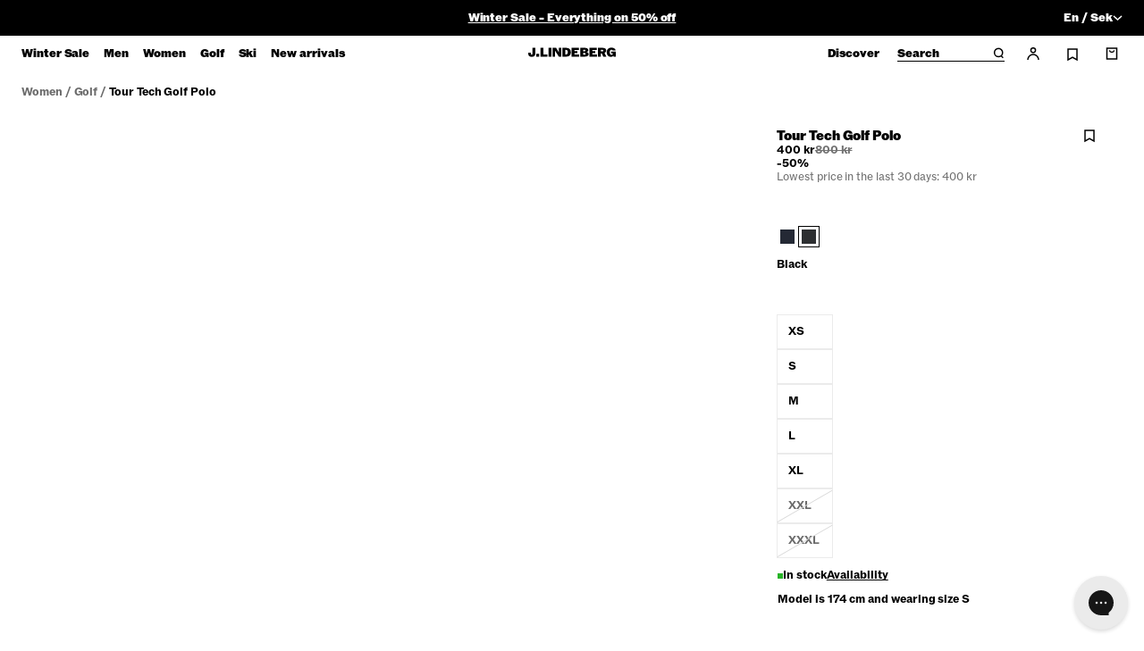

--- FILE ---
content_type: text/html; charset=utf-8
request_url: https://www.jlindeberg.com/en-se/products/tour-tech-golf-polo-black
body_size: 113377
content:
<!doctype html>
<html class="no-js" lang="en">
  <head>
    <!-- PD consentmo consent status script - DO NOT DELETE -->
    <script>
  window.dataLayer = window.dataLayer || [];
  let consentEventCount = 0;
  // Function to process consent_status events
  function processConsentStatusEvent(event) {
    if (event.event === 'consent_status' && !event.processed) {
      // Mark the event as processed and increment the count
      event.processed = true;
      consentEventCount++;

      // Publish the custom event with the updated count
      Shopify.analytics.publish('consent_status', {
        categories: event.categories,
        consentmoStatus: event.consentmoStatus,
        status: event.status,
        eventCount: consentEventCount  // Include the event count
      });

      // Publish a new event when consentEventCount is 2
      if (consentEventCount === 2) {
        Shopify.analytics.publish('consent_status_new_entry', {
          categories: event.categories,
          consentmoStatus: event.consentmoStatus,
          status: event.status,
          eventCount: consentEventCount  // Pass the same event count
        });
      }
    }
  }

  // Override dataLayer.push to listen for new events
  const originalPush = dataLayer.push.bind(dataLayer);
  dataLayer.push = function(event) {
    // Call the original push function
    originalPush(event);

    // Process the new consent_status event
    processConsentStatusEvent(event);
  };

  // Process existing consent_status events on page load
  dataLayer.forEach(processConsentStatusEvent);
</script>

<meta charset="utf-8">
    <meta http-equiv="X-UA-Compatible" content="IE=edge">
    <meta
      name="viewport"
      content="width=device-width,initial-scale=1,maximum-scale=1"
    >
    <meta
      name="naver-site-verification"
      content="00869315a25cb4b1dd96d840a26e98c44247a771"
    >
    <meta
      name="msvalidate.01"
      content="F7514110E572F1BC1E56256E1E66BA7D"
    >

    <link rel="canonical" href="https://www.jlindeberg.com/en-se/products/tour-tech-golf-polo-black">
    <link
      rel="preconnect"
      href="https://cdn.shopify.com"
      crossorigin
    >
    <link href="//www.jlindeberg.com/cdn/shop/t/593/assets/app.css?v=156411723838734745741767868581" as="style" crossorigin="anonymous" rel="preload">
    <link href="//www.jlindeberg.com/cdn/shop/t/593/assets/JLindebergROM-Regular.woff2?v=159811305432658391641767868622" as="font" format="woff2" crossorigin="anonymous" rel="preload">
    <link href="//www.jlindeberg.com/cdn/shop/t/593/assets/JLindebergROM-Bold.woff2?v=71565183302936258621767868618" as="font" format="woff2" crossorigin="anonymous" rel="preload">
    <link href="//www.jlindeberg.com/cdn/shop/t/593/assets/JLindebergROM-Black.woff2?v=30120769033715016761767868614" as="font" format="woff2" crossorigin="anonymous" rel="preload">
    

    <link
      rel="apple-touch-icon"
      sizes="180x180"
      href="//www.jlindeberg.com/cdn/shop/t/593/assets/apple-touch-icon.png?v=66118889103062875411767868585"
    >
    <link
      rel="icon"
      type="image/png"
      sizes="32x32"
      href="//www.jlindeberg.com/cdn/shop/t/593/assets/favicon-32x32.png?v=84693412797863196091767868596"
    >
    <link
      rel="icon"
      type="image/png"
      sizes="16x16"
      href="//www.jlindeberg.com/cdn/shop/t/593/assets/favicon-16x16.png?v=177615076661857455631767868595"
    >
    <link
      rel="shortcut icon"
      href="//www.jlindeberg.com/cdn/shop/t/593/assets/favicon.ico?v=42766106908713297461767868597"
    >
    <link rel="manifest" href="//www.jlindeberg.com/cdn/shop/t/593/assets/site.webmanifest?v=84951257170456684711767868633">

    <title>
      Tour Tech Golf Polo / Black

        &ndash; J.Lindeberg</title>

    
      <meta name="description" content="With its classic design and performance-enhancing features, it’s no surprise the Tour Tech Polo is a best seller. Sewn from our premium fabric TX Jersey™, it has moisture-wicking properties, technical stretch and an extra soft feel that will make it your go-to shirt round after round.- Ribbed collar- 4-button placket- ">
    

    

<meta property="og:site_name" content="J.Lindeberg">
<meta property="og:url" content="https://www.jlindeberg.com/en-se/products/tour-tech-golf-polo-black">
<meta property="og:title" content="Tour Tech Golf Polo / Black">
<meta property="og:type" content="product">
<meta property="og:description" content="With its classic design and performance-enhancing features, it’s no surprise the Tour Tech Polo is a best seller. Sewn from our premium fabric TX Jersey™, it has moisture-wicking properties, technical stretch and an extra soft feel that will make it your go-to shirt round after round.- Ribbed collar- 4-button placket- "><meta property="og:image" content="http://www.jlindeberg.com/cdn/shop/files/47b43167b254f68fcd5587fe2d3211c0_001.jpg?v=1729079626">
    <meta property="og:image:secure_url" content="https://www.jlindeberg.com/cdn/shop/files/47b43167b254f68fcd5587fe2d3211c0_001.jpg?v=1729079626">
    <meta property="og:image:width" content="1467">
    <meta property="og:image:height" content="2200"><meta property="og:price:amount" content="400.00">
    <meta property="og:price:currency" content="SEK"><meta name="twitter:card" content="summary_large_image">
<meta name="twitter:title" content="Tour Tech Golf Polo / Black">
<meta name="twitter:description" content="With its classic design and performance-enhancing features, it’s no surprise the Tour Tech Polo is a best seller. Sewn from our premium fabric TX Jersey™, it has moisture-wicking properties, technical stretch and an extra soft feel that will make it your go-to shirt round after round.- Ribbed collar- 4-button placket- ">
<meta name="theme-color" content="#000000">

    <script>window.performance && window.performance.mark && window.performance.mark('shopify.content_for_header.start');</script><meta name="facebook-domain-verification" content="z0ltjer8l0haup77m87l1c0xpn9bsb">
<meta name="google-site-verification" content="lyRxj_fwIF7K3vmFS30BAn12WvisEvhVNgT-j-gipCA">
<meta id="shopify-digital-wallet" name="shopify-digital-wallet" content="/67433365782/digital_wallets/dialog">
<meta name="shopify-checkout-api-token" content="c290e65b622ec8644da9cf30e96db10a">
<meta id="in-context-paypal-metadata" data-shop-id="67433365782" data-venmo-supported="false" data-environment="production" data-locale="en_US" data-paypal-v4="true" data-currency="SEK">
<link rel="alternate" hreflang="x-default" href="https://www.jlindeberg.com/products/tour-tech-golf-polo-black">
<link rel="alternate" hreflang="de-AT" href="https://www.jlindeberg.com/de-at/products/tour-tech-golf-polo-black">
<link rel="alternate" hreflang="en-AT" href="https://www.jlindeberg.com/en-at/products/tour-tech-golf-polo-black">
<link rel="alternate" hreflang="no-NO" href="https://www.jlindeberg.com/no-no/products/tour-tech-golf-polo-black">
<link rel="alternate" hreflang="en-NO" href="https://www.jlindeberg.com/en-no/products/tour-tech-golf-polo-black">
<link rel="alternate" hreflang="en-GB" href="https://www.jlindeberg.com/en-gb/products/tour-tech-golf-polo-black">
<link rel="alternate" hreflang="da-DK" href="https://www.jlindeberg.com/da-dk/products/tour-tech-golf-polo-black">
<link rel="alternate" hreflang="en-DK" href="https://www.jlindeberg.com/en-dk/products/tour-tech-golf-polo-black">
<link rel="alternate" hreflang="de-CH" href="https://www.jlindeberg.com/de-ch/products/tour-tech-golf-polo-black">
<link rel="alternate" hreflang="en-CH" href="https://www.jlindeberg.com/en-ch/products/tour-tech-golf-polo-black">
<link rel="alternate" hreflang="fr-CH" href="https://www.jlindeberg.com/fr-ch/products/tour-tech-golf-polo-black">
<link rel="alternate" hreflang="fr-FR" href="https://www.jlindeberg.com/fr-fr/products/tour-tech-golf-polo-black">
<link rel="alternate" hreflang="en-FR" href="https://www.jlindeberg.com/en-fr/products/tour-tech-golf-polo-black">
<link rel="alternate" hreflang="sv-SE" href="https://www.jlindeberg.com/sv-se/products/tour-tech-golf-polo-black">
<link rel="alternate" hreflang="en-SE" href="https://www.jlindeberg.com/en-se/products/tour-tech-golf-polo-black">
<link rel="alternate" hreflang="de-DE" href="https://www.jlindeberg.com/de-de/products/tour-tech-golf-polo-black">
<link rel="alternate" hreflang="en-DE" href="https://www.jlindeberg.com/en-de/products/tour-tech-golf-polo-black">
<link rel="alternate" hreflang="en-KR" href="https://www.jlindeberg.com/en-kr/products/tour-tech-golf-polo-black">
<link rel="alternate" hreflang="nl-NL" href="https://www.jlindeberg.com/nl-nl/products/tour-tech-golf-polo-black">
<link rel="alternate" hreflang="en-NL" href="https://www.jlindeberg.com/en-nl/products/tour-tech-golf-polo-black">
<link rel="alternate" hreflang="nl-BE" href="https://www.jlindeberg.com/nl-be/products/tour-tech-golf-polo-black">
<link rel="alternate" hreflang="fr-BE" href="https://www.jlindeberg.com/fr-be/products/tour-tech-golf-polo-black">
<link rel="alternate" hreflang="en-BE" href="https://www.jlindeberg.com/en-be/products/tour-tech-golf-polo-black">
<link rel="alternate" hreflang="en-HR" href="https://www.jlindeberg.com/products/tour-tech-golf-polo-black">
<link rel="alternate" type="application/json+oembed" href="https://www.jlindeberg.com/en-se/products/tour-tech-golf-polo-black.oembed">
<script async="async" src="/checkouts/internal/preloads.js?locale=en-SE"></script>
<link rel="preconnect" href="https://shop.app" crossorigin="anonymous">
<script async="async" src="https://shop.app/checkouts/internal/preloads.js?locale=en-SE&shop_id=67433365782" crossorigin="anonymous"></script>
<script id="apple-pay-shop-capabilities" type="application/json">{"shopId":67433365782,"countryCode":"SE","currencyCode":"SEK","merchantCapabilities":["supports3DS"],"merchantId":"gid:\/\/shopify\/Shop\/67433365782","merchantName":"J.Lindeberg","requiredBillingContactFields":["postalAddress","email","phone"],"requiredShippingContactFields":["postalAddress","email","phone"],"shippingType":"shipping","supportedNetworks":["visa","maestro","masterCard","amex"],"total":{"type":"pending","label":"J.Lindeberg","amount":"1.00"},"shopifyPaymentsEnabled":true,"supportsSubscriptions":true}</script>
<script id="shopify-features" type="application/json">{"accessToken":"c290e65b622ec8644da9cf30e96db10a","betas":["rich-media-storefront-analytics"],"domain":"www.jlindeberg.com","predictiveSearch":true,"shopId":67433365782,"locale":"en"}</script>
<script>var Shopify = Shopify || {};
Shopify.shop = "jlindeberg-europe.myshopify.com";
Shopify.locale = "en";
Shopify.currency = {"active":"SEK","rate":"10.0"};
Shopify.country = "SE";
Shopify.theme = {"name":"JL 2.0 | SKI \u0026 WINTER SALE | 8 Jan","id":186956644678,"schema_name":"J.Lindeberg","schema_version":"1.0.4","theme_store_id":null,"role":"main"};
Shopify.theme.handle = "null";
Shopify.theme.style = {"id":null,"handle":null};
Shopify.cdnHost = "www.jlindeberg.com/cdn";
Shopify.routes = Shopify.routes || {};
Shopify.routes.root = "/en-se/";</script>
<script type="module">!function(o){(o.Shopify=o.Shopify||{}).modules=!0}(window);</script>
<script>!function(o){function n(){var o=[];function n(){o.push(Array.prototype.slice.apply(arguments))}return n.q=o,n}var t=o.Shopify=o.Shopify||{};t.loadFeatures=n(),t.autoloadFeatures=n()}(window);</script>
<script>
  window.ShopifyPay = window.ShopifyPay || {};
  window.ShopifyPay.apiHost = "shop.app\/pay";
  window.ShopifyPay.redirectState = null;
</script>
<script id="shop-js-analytics" type="application/json">{"pageType":"product"}</script>
<script defer="defer" async type="module" src="//www.jlindeberg.com/cdn/shopifycloud/shop-js/modules/v2/client.init-shop-cart-sync_BdyHc3Nr.en.esm.js"></script>
<script defer="defer" async type="module" src="//www.jlindeberg.com/cdn/shopifycloud/shop-js/modules/v2/chunk.common_Daul8nwZ.esm.js"></script>
<script type="module">
  await import("//www.jlindeberg.com/cdn/shopifycloud/shop-js/modules/v2/client.init-shop-cart-sync_BdyHc3Nr.en.esm.js");
await import("//www.jlindeberg.com/cdn/shopifycloud/shop-js/modules/v2/chunk.common_Daul8nwZ.esm.js");

  window.Shopify.SignInWithShop?.initShopCartSync?.({"fedCMEnabled":true,"windoidEnabled":true});

</script>
<script>
  window.Shopify = window.Shopify || {};
  if (!window.Shopify.featureAssets) window.Shopify.featureAssets = {};
  window.Shopify.featureAssets['shop-js'] = {"shop-cart-sync":["modules/v2/client.shop-cart-sync_QYOiDySF.en.esm.js","modules/v2/chunk.common_Daul8nwZ.esm.js"],"init-fed-cm":["modules/v2/client.init-fed-cm_DchLp9rc.en.esm.js","modules/v2/chunk.common_Daul8nwZ.esm.js"],"shop-button":["modules/v2/client.shop-button_OV7bAJc5.en.esm.js","modules/v2/chunk.common_Daul8nwZ.esm.js"],"init-windoid":["modules/v2/client.init-windoid_DwxFKQ8e.en.esm.js","modules/v2/chunk.common_Daul8nwZ.esm.js"],"shop-cash-offers":["modules/v2/client.shop-cash-offers_DWtL6Bq3.en.esm.js","modules/v2/chunk.common_Daul8nwZ.esm.js","modules/v2/chunk.modal_CQq8HTM6.esm.js"],"shop-toast-manager":["modules/v2/client.shop-toast-manager_CX9r1SjA.en.esm.js","modules/v2/chunk.common_Daul8nwZ.esm.js"],"init-shop-email-lookup-coordinator":["modules/v2/client.init-shop-email-lookup-coordinator_UhKnw74l.en.esm.js","modules/v2/chunk.common_Daul8nwZ.esm.js"],"pay-button":["modules/v2/client.pay-button_DzxNnLDY.en.esm.js","modules/v2/chunk.common_Daul8nwZ.esm.js"],"avatar":["modules/v2/client.avatar_BTnouDA3.en.esm.js"],"init-shop-cart-sync":["modules/v2/client.init-shop-cart-sync_BdyHc3Nr.en.esm.js","modules/v2/chunk.common_Daul8nwZ.esm.js"],"shop-login-button":["modules/v2/client.shop-login-button_D8B466_1.en.esm.js","modules/v2/chunk.common_Daul8nwZ.esm.js","modules/v2/chunk.modal_CQq8HTM6.esm.js"],"init-customer-accounts-sign-up":["modules/v2/client.init-customer-accounts-sign-up_C8fpPm4i.en.esm.js","modules/v2/client.shop-login-button_D8B466_1.en.esm.js","modules/v2/chunk.common_Daul8nwZ.esm.js","modules/v2/chunk.modal_CQq8HTM6.esm.js"],"init-shop-for-new-customer-accounts":["modules/v2/client.init-shop-for-new-customer-accounts_CVTO0Ztu.en.esm.js","modules/v2/client.shop-login-button_D8B466_1.en.esm.js","modules/v2/chunk.common_Daul8nwZ.esm.js","modules/v2/chunk.modal_CQq8HTM6.esm.js"],"init-customer-accounts":["modules/v2/client.init-customer-accounts_dRgKMfrE.en.esm.js","modules/v2/client.shop-login-button_D8B466_1.en.esm.js","modules/v2/chunk.common_Daul8nwZ.esm.js","modules/v2/chunk.modal_CQq8HTM6.esm.js"],"shop-follow-button":["modules/v2/client.shop-follow-button_CkZpjEct.en.esm.js","modules/v2/chunk.common_Daul8nwZ.esm.js","modules/v2/chunk.modal_CQq8HTM6.esm.js"],"lead-capture":["modules/v2/client.lead-capture_BntHBhfp.en.esm.js","modules/v2/chunk.common_Daul8nwZ.esm.js","modules/v2/chunk.modal_CQq8HTM6.esm.js"],"checkout-modal":["modules/v2/client.checkout-modal_CfxcYbTm.en.esm.js","modules/v2/chunk.common_Daul8nwZ.esm.js","modules/v2/chunk.modal_CQq8HTM6.esm.js"],"shop-login":["modules/v2/client.shop-login_Da4GZ2H6.en.esm.js","modules/v2/chunk.common_Daul8nwZ.esm.js","modules/v2/chunk.modal_CQq8HTM6.esm.js"],"payment-terms":["modules/v2/client.payment-terms_MV4M3zvL.en.esm.js","modules/v2/chunk.common_Daul8nwZ.esm.js","modules/v2/chunk.modal_CQq8HTM6.esm.js"]};
</script>
<script>(function() {
  var isLoaded = false;
  function asyncLoad() {
    if (isLoaded) return;
    isLoaded = true;
    var urls = ["https:\/\/ecommplugins-scripts.trustpilot.com\/v2.1\/js\/header.min.js?settings=eyJrZXkiOiJEdnNxMVU4cFhaTmExYThXIn0=\u0026v=2.5\u0026shop=jlindeberg-europe.myshopify.com","https:\/\/ecommplugins-scripts.trustpilot.com\/v2.1\/js\/success.min.js?settings=eyJrZXkiOiJEdnNxMVU4cFhaTmExYThXIiwidCI6WyJvcmRlcnMvZnVsZmlsbGVkIl0sInYiOiIifQ==\u0026shop=jlindeberg-europe.myshopify.com","https:\/\/ecommplugins-trustboxsettings.trustpilot.com\/jlindeberg-europe.myshopify.com.js?settings=1744632709873\u0026shop=jlindeberg-europe.myshopify.com","https:\/\/connect.nosto.com\/script\/shopify\/market\/init.js?merchant=shopify-67433365782\u0026shop=jlindeberg-europe.myshopify.com"];
    for (var i = 0; i < urls.length; i++) {
      var s = document.createElement('script');
      s.type = 'text/javascript';
      s.async = true;
      s.src = urls[i];
      var x = document.getElementsByTagName('script')[0];
      x.parentNode.insertBefore(s, x);
    }
  };
  if(window.attachEvent) {
    window.attachEvent('onload', asyncLoad);
  } else {
    window.addEventListener('load', asyncLoad, false);
  }
})();</script>
<script id="__st">var __st={"a":67433365782,"offset":3600,"reqid":"05c0a5a7-bb01-45ff-b4e8-06ec9b8ff19a-1768944216","pageurl":"www.jlindeberg.com\/en-se\/products\/tour-tech-golf-polo-black","u":"2df00043f9e8","p":"product","rtyp":"product","rid":8097392066838};</script>
<script>window.ShopifyPaypalV4VisibilityTracking = true;</script>
<script id="form-persister">!function(){'use strict';const t='contact',e='new_comment',n=[[t,t],['blogs',e],['comments',e],[t,'customer']],o='password',r='form_key',c=['recaptcha-v3-token','g-recaptcha-response','h-captcha-response',o],s=()=>{try{return window.sessionStorage}catch{return}},i='__shopify_v',u=t=>t.elements[r],a=function(){const t=[...n].map((([t,e])=>`form[action*='/${t}']:not([data-nocaptcha='true']) input[name='form_type'][value='${e}']`)).join(',');var e;return e=t,()=>e?[...document.querySelectorAll(e)].map((t=>t.form)):[]}();function m(t){const e=u(t);a().includes(t)&&(!e||!e.value)&&function(t){try{if(!s())return;!function(t){const e=s();if(!e)return;const n=u(t);if(!n)return;const o=n.value;o&&e.removeItem(o)}(t);const e=Array.from(Array(32),(()=>Math.random().toString(36)[2])).join('');!function(t,e){u(t)||t.append(Object.assign(document.createElement('input'),{type:'hidden',name:r})),t.elements[r].value=e}(t,e),function(t,e){const n=s();if(!n)return;const r=[...t.querySelectorAll(`input[type='${o}']`)].map((({name:t})=>t)),u=[...c,...r],a={};for(const[o,c]of new FormData(t).entries())u.includes(o)||(a[o]=c);n.setItem(e,JSON.stringify({[i]:1,action:t.action,data:a}))}(t,e)}catch(e){console.error('failed to persist form',e)}}(t)}const f=t=>{if('true'===t.dataset.persistBound)return;const e=function(t,e){const n=function(t){return'function'==typeof t.submit?t.submit:HTMLFormElement.prototype.submit}(t).bind(t);return function(){let t;return()=>{t||(t=!0,(()=>{try{e(),n()}catch(t){(t=>{console.error('form submit failed',t)})(t)}})(),setTimeout((()=>t=!1),250))}}()}(t,(()=>{m(t)}));!function(t,e){if('function'==typeof t.submit&&'function'==typeof e)try{t.submit=e}catch{}}(t,e),t.addEventListener('submit',(t=>{t.preventDefault(),e()})),t.dataset.persistBound='true'};!function(){function t(t){const e=(t=>{const e=t.target;return e instanceof HTMLFormElement?e:e&&e.form})(t);e&&m(e)}document.addEventListener('submit',t),document.addEventListener('DOMContentLoaded',(()=>{const e=a();for(const t of e)f(t);var n;n=document.body,new window.MutationObserver((t=>{for(const e of t)if('childList'===e.type&&e.addedNodes.length)for(const t of e.addedNodes)1===t.nodeType&&'FORM'===t.tagName&&a().includes(t)&&f(t)})).observe(n,{childList:!0,subtree:!0,attributes:!1}),document.removeEventListener('submit',t)}))}()}();</script>
<script integrity="sha256-4kQ18oKyAcykRKYeNunJcIwy7WH5gtpwJnB7kiuLZ1E=" data-source-attribution="shopify.loadfeatures" defer="defer" src="//www.jlindeberg.com/cdn/shopifycloud/storefront/assets/storefront/load_feature-a0a9edcb.js" crossorigin="anonymous"></script>
<script crossorigin="anonymous" defer="defer" src="//www.jlindeberg.com/cdn/shopifycloud/storefront/assets/shopify_pay/storefront-65b4c6d7.js?v=20250812"></script>
<script data-source-attribution="shopify.dynamic_checkout.dynamic.init">var Shopify=Shopify||{};Shopify.PaymentButton=Shopify.PaymentButton||{isStorefrontPortableWallets:!0,init:function(){window.Shopify.PaymentButton.init=function(){};var t=document.createElement("script");t.src="https://www.jlindeberg.com/cdn/shopifycloud/portable-wallets/latest/portable-wallets.en.js",t.type="module",document.head.appendChild(t)}};
</script>
<script data-source-attribution="shopify.dynamic_checkout.buyer_consent">
  function portableWalletsHideBuyerConsent(e){var t=document.getElementById("shopify-buyer-consent"),n=document.getElementById("shopify-subscription-policy-button");t&&n&&(t.classList.add("hidden"),t.setAttribute("aria-hidden","true"),n.removeEventListener("click",e))}function portableWalletsShowBuyerConsent(e){var t=document.getElementById("shopify-buyer-consent"),n=document.getElementById("shopify-subscription-policy-button");t&&n&&(t.classList.remove("hidden"),t.removeAttribute("aria-hidden"),n.addEventListener("click",e))}window.Shopify?.PaymentButton&&(window.Shopify.PaymentButton.hideBuyerConsent=portableWalletsHideBuyerConsent,window.Shopify.PaymentButton.showBuyerConsent=portableWalletsShowBuyerConsent);
</script>
<script data-source-attribution="shopify.dynamic_checkout.cart.bootstrap">document.addEventListener("DOMContentLoaded",(function(){function t(){return document.querySelector("shopify-accelerated-checkout-cart, shopify-accelerated-checkout")}if(t())Shopify.PaymentButton.init();else{new MutationObserver((function(e,n){t()&&(Shopify.PaymentButton.init(),n.disconnect())})).observe(document.body,{childList:!0,subtree:!0})}}));
</script>
<script id='scb4127' type='text/javascript' async='' src='https://www.jlindeberg.com/cdn/shopifycloud/privacy-banner/storefront-banner.js'></script><link id="shopify-accelerated-checkout-styles" rel="stylesheet" media="screen" href="https://www.jlindeberg.com/cdn/shopifycloud/portable-wallets/latest/accelerated-checkout-backwards-compat.css" crossorigin="anonymous">
<style id="shopify-accelerated-checkout-cart">
        #shopify-buyer-consent {
  margin-top: 1em;
  display: inline-block;
  width: 100%;
}

#shopify-buyer-consent.hidden {
  display: none;
}

#shopify-subscription-policy-button {
  background: none;
  border: none;
  padding: 0;
  text-decoration: underline;
  font-size: inherit;
  cursor: pointer;
}

#shopify-subscription-policy-button::before {
  box-shadow: none;
}

      </style>

<script>window.performance && window.performance.mark && window.performance.mark('shopify.content_for_header.end');</script>

    <style data-shopify>
      :root {
        --icon-plus: url('//www.jlindeberg.com/cdn/shop/t/593/assets/icon-plus.svg?v=6135820665667265501767868607');
        --icon-minus: url('//www.jlindeberg.com/cdn/shop/t/593/assets/icon-minus.svg?v=6451716095881953891767868605');
        --icon-arrow: url('//www.jlindeberg.com/cdn/shop/t/593/assets/icon-arrow.svg?v=94222533212427601421767868600');
        --icon-link-arrow: url('//www.jlindeberg.com/cdn/shop/t/593/assets/icon-link-arrow.svg?v=136803961912252570461767868603');
        --icon-link-arrow-up: url('//www.jlindeberg.com/cdn/shop/t/593/assets/icon-link-arrow-up.svg?v=89058156273279219121767868602');
        --icon-link-arrow-down: url('//www.jlindeberg.com/cdn/shop/t/593/assets/icon-link-arrow-down.svg?v=19486318048734003731767868601');
        --icon-plus-w: url('//www.jlindeberg.com/cdn/shop/t/593/assets/icon-plus-w.svg?v=159711493768410633751767868606');
        --icon-arrow-w: url('//www.jlindeberg.com/cdn/shop/t/593/assets/icon-arrow-w.svg?v=93444388990876181091767868599');
        --icon-link-arrow-w: url('//www.jlindeberg.com/cdn/shop/t/593/assets/icon-link-arrow-w.svg?v=67851292618782759431767868603');
        --icon-locked: url('//www.jlindeberg.com/cdn/shop/t/593/assets/icon-locked.svg?v=97430192576012400501767868604');
        --icon-unlocked: url('//www.jlindeberg.com/cdn/shop/t/593/assets/icon-unlocked.svg?v=46991403951462440351767868608');
      }

      .cursor-close {
        cursor: url('//www.jlindeberg.com/cdn/shop/t/593/assets/cursor-close-text.svg?v=10717125022003020481767868590'), auto;
      }

      .cursor-close-text {
        cursor: url('//www.jlindeberg.com/cdn/shop/t/593/assets/cursor-close-text.svg?v=10717125022003020481767868590'), auto;
      }

      body.product .product__media-wrapper .cursor-zoom-in-text {
        cursor: url('//www.jlindeberg.com/cdn/shop/t/593/assets/icon-zoom-in.svg?v=5396168330445657041767868609') 0 0, auto; /* Legacy */
        cursor: url('//www.jlindeberg.com/cdn/shop/t/593/assets/icon-zoom-in.svg?v=5396168330445657041767868609') 0 0, auto; /* FF */
        cursor: -webkit-image-set(url('//www.jlindeberg.com/cdn/shop/t/593/assets/icon-zoom-in.svg?v=5396168330445657041767868609') 1x, url('//www.jlindeberg.com/cdn/shop/t/593/assets/icon-zoom-in.svg?v=5396168330445657041767868609') 2x) 0 0, pointer; /* Webkit */
      }

      body.product quick-add-modal .product__media-wrapper .cursor-zoom-in-text {
        cursor: auto;
      }

      body.product product-modal .cursor-zoom-in-text {
        cursor: url('//www.jlindeberg.com/cdn/shop/t/593/assets/icon-zoom-in.svg?v=5396168330445657041767868609') 0 0, auto; /* Legacy */
        cursor: url('//www.jlindeberg.com/cdn/shop/t/593/assets/icon-zoom-in.svg?v=5396168330445657041767868609') 0 0, auto; /* FF */
        cursor: -webkit-image-set(url('//www.jlindeberg.com/cdn/shop/t/593/assets/icon-zoom-in.svg?v=5396168330445657041767868609') 1x, url('//www.jlindeberg.com/cdn/shop/t/593/assets/icon-zoom-in.svg?v=5396168330445657041767868609') 2x) 0 0, pointer; /* Webkit */
      }

      @media screen and (min-width: 768px) {
        .card-image.cursor-zoom-in-text,
        modal-opener .bg-pacshot.cursor-zoom-in-text {
          cursor: pointer;
        }

        .cursor-close {
          cursor: url('//www.jlindeberg.com/cdn/shop/t/593/assets/cursor-close-text.svg?v=10717125022003020481767868590'), auto;
        }
      }
    </style>

    <style type="text/css">
    @font-face {
    font-family: "JLindebergROM";
    src: url(//www.jlindeberg.com/cdn/shop/t/593/assets/JLindebergROM-Regular.woff2?v=159811305432658391641767868622) format("woff2"),
         url(//www.jlindeberg.com/cdn/shop/t/593/assets/JLindebergROM-Regular.woff?v=23124508545635785181767868621) format("woff");
    font-weight: 400;
    font-style: normal;
    font-display: swap;
  }
  @font-face {
    font-family: "JLindebergROM";
    src: url(//www.jlindeberg.com/cdn/shop/t/593/assets/JLindebergROM-Bold.woff2?v=71565183302936258621767868618) format("woff2"),
         url(//www.jlindeberg.com/cdn/shop/t/593/assets/JLindebergROM-Bold.woff?v=28534502523026706291767868617) format("woff");
    font-weight: 700;
    font-style: normal;
    font-display: swap;
  }
  @font-face {
    font-family: "JLindebergROM";
    src: url(//www.jlindeberg.com/cdn/shop/t/593/assets/JLindebergROM-Black.woff2?v=30120769033715016761767868614) format("woff2"),
         url(//www.jlindeberg.com/cdn/shop/t/593/assets/JLindebergROM-Black.woff?v=21954830500735701231767868613) format("woff");
    font-weight: 900;
    font-style: normal;
    font-display: swap;
  }
</style>


    <link
      rel="preload"
      href="//www.jlindeberg.com/cdn/shop/t/593/assets/swiper.min.css?v=35024238996392390741767868667"
      as="style"
      onload="this.onload=null;this.rel='stylesheet'"
    >

    <noscript>
      <link
        rel="stylesheet"
        href="//www.jlindeberg.com/cdn/shop/t/593/assets/swiper.min.css?v=35024238996392390741767868667"
      >
    </noscript>

    <script type="text/javascript">
      function getCookie(name) {
        let value = '; ' + document.cookie;
        let parts = value.split(`; ${name}=`);
        if (parts.length == 2) return parts.pop().split(';').shift();
      }

      function setCookie(cname, cvalue, exdays) {
        const d = new Date();
        d.setTime(d.getTime() + exdays * 24 * 60 * 60 * 1000);
        let expires = 'expires=' + d.toUTCString();
        document.cookie = cname + '=' + cvalue + ';' + expires + ';path=/';
      }
    </script>

    

    <script src="//www.jlindeberg.com/cdn/shop/t/593/assets/app.js?v=174428867651551846541767868582" defer></script>

    <link href="//www.jlindeberg.com/cdn/shop/t/593/assets/app.css?v=156411723838734745741767868581" rel="stylesheet" type="text/css" media="all" />

    <script>
    var Tracking = {
      addEventListeners() {
        document.addEventListener("onAfterTriggerbeeFormSubmitted", function(event) {

          var triggerbeeData = {
            campaignName: event.detail.campaignName,
            campaignId: event.detail.campaignId,
            variantId: event.detail.id,
          };
          Shopify.analytics.publish('onAfterTriggerbeeFormSubmitted', triggerbeeData);

          var label = event.detail.campaignId + '_' + event.detail.id;
          Tracking.interaction('triggerbee', 'onAfterTriggerbeeFormSubmitted', label)
        });

        document.addEventListener("hiko", function(event) {

          if (event.detail.action === "multipass" && !event.detail.new_customer) {

            Shopify.analytics.publish("login", {
              method: "social",
              email: event.detail.email,
            });
          }

          if (event.detail.action === "multipass" && event.detail.new_customer == true) {

            Shopify.analytics.publish("sign_up", {
              method: "social",
              email: event.detail.email,
            });
          }
        });


      },
      addToCart(product) {

        var addToCartData = {
          currency: "SEK",
          ecommerce: {
            'items': [product]
          }
        };
        Shopify.analytics.publish('add_to_cart', addToCartData);

      },
      interaction(category, action, label, value = 1) {

        var interactionData = {
            category: category,
            action: action,
            label: label,
            value: value

        };
        Shopify.analytics.publish('interaction', interactionData);
      },
      removeFromCart(product) {

        var removeFromCartData = {
          currency: "SEK",
          ecommerce: {
            'items': [product]
          }
        };
        Shopify.analytics.publish('remove_from_cart', removeFromCartData);

      },
      search(search_term) {

        Shopify.analytics.publish('search', search_term);
      },
      selectItem(product) {
        
        var selectItemData = {
          currency: "SEK",
          ecommerce: {
            'items': [product]
          }
        };
        Shopify.analytics.publish('select_item', selectItemData);
      },
      transformVariant(variant, list_name, index) {
        if (!variant)
          return;

        const {
          id,
          price,
          product_id,
          product_title,
          product_type,
          variant_id,
          variant_title,
          vendor
        } = variant;
        const item_id = product_id || variant_id || id || '';
        const data = {
          item_id: `${item_id}`,
          item_variant: variant_title,
          item_name: product_title,
          price: price / 100,
          item_brand: vendor,
          item_category: product_type
        };
        if (list_name) {
          data['item_list_name'] = list_name;
        }
        if (index) {
          data['index'] = index;
        }
        return data;
      },
      updateQuantity(product, increase) {
        if (increase) {
          Tracking.addToCart(product);
        } else {
          Tracking.removeFromCart(product);
        }
      },
      viewItemList(items) {
        const itemsFiltered = Array.isArray(items) ? items.filter(item => item).sort((a, b) => a.index - b.index) : [];
        if (itemsFiltered.length) {

          var viewItemListData = {
            ecommerce: {
              items: [...new Set(itemsFiltered)]
            }
          };
          Shopify.analytics.publish('view_item_list', viewItemListData);
        }
      },
      viewPromotion(name, title) {
          var viewPromotioData = {
            creative_name: name,
            promotion_id: title,
            promotion_name: name,
          };
          Shopify.analytics.publish('view_promotion', viewPromotioData);
        },
       selectPromotion(name, title) {
          var selectPromotioData = {
            creative_name: name,
            promotion_id: title,
            promotion_name: name,
          };
          Shopify.analytics.publish('select_promotion', selectPromotioData);
        },
        navigationClick(navItem) {
          var navItemData = {
            navItem: navItem,
          };
          Shopify.analytics.publish('navigation_click', navItemData);
        },
        quickShopClick(productItem) {
          var productData = {
            product_id: productItem,
          };
          Shopify.analytics.publish('quickshop_click', productData);
      }
      // EyeFitU Tracking
    }

    // Function to handle the eyefitu event
    function handleEyeFituEvent(eventData) {
      try {
        if (eventData && eventData.event === 'eyefitu_recommendation_shown') {

          // Prepare data to push to Shopify analytics
          const eyefituData = {
            gender: eventData["eyefitu.gender"], // Access using bracket notation for special characters
            recommendedSize: eventData["eyefitu.recommendedSize"], // Access using bracket notation
          };


          // Push to Shopify analytics
          Shopify.analytics.publish("eyefitu_recommendation_shown", eyefituData);
          //console.log("Eyefitu recommendation shown event published to shopify", eyefituData);
        }
      } catch (error) {
        console.error("Error handling EyeFitu event:", error);
      }
    }

  // Set up a listener for any dataLayer events
  window.dataLayer.push = (function(originalPush) {
    return function() {
      const args = [].slice.call(arguments);
      originalPush.apply(this, args);

      // Check if the last event is our desired event
      const lastEvent = args[0];
      handleEyeFituEvent(lastEvent);
    };
  })(window.dataLayer.push);

    Tracking.addEventListeners();
</script>


    <!-- Triggerbee -->
    <script type="text/javascript">
      var mtr_custom = mtr_custom || {};
      var mtr_site_id = 997614;
      (function () {
        var s = document.createElement('script');
        s.async = true;
        s.src = '//t.myvisitors.se/js?site_id=' + mtr_site_id;
        (document.getElementsByTagName('head')[0] || document.getElementsByTagName('body')[0]).appendChild(s);
        var sc = document.createElement('script');
        sc.async = true;
        sc.src =
          '//t.myvisitors.se/js/' +
          mtr_site_id +
          (window.location.href.indexOf('tb-nocache') > -1 ? '?v=' + Math.floor(Math.random() * 999) : '');
        (document.getElementsByTagName('head')[0] || document.getElementsByTagName('body')[0]).appendChild(sc);
      })();
    </script>
    <!-- End Triggerbee -->

    
    <script src="//www.jlindeberg.com/cdn/shop/t/593/assets/jl-instant.js?v=70348071397090569091767868611" type="module" defer="defer"></script>

    <script type="text/javascript">
      (function (c, l, a, r, i, t, y) {
        c[a] =
          c[a] ||
          function () {
            (c[a].q = c[a].q || []).push(arguments);
          };
        t = l.createElement(r);
        t.async = 1;
        t.src = 'https://www.clarity.ms/tag/' + i;
        y = l.getElementsByTagName(r)[0];
        y.parentNode.insertBefore(t, y);
      })(window, document, 'clarity', 'script', 'fnupoklsyy');
    </script>
        <script
          src="https://modules.ecomid.com/loaders/v1/loader.js"
          type="module"
        >
        </script>
      
<!-- Start Nosto -->
    <script>
  var Shopify = Shopify || {};
  Shopify.nosto = {};
  Shopify.nosto.money_format = "0 kr";
</script>

    <!-- End Nosto -->
    <script
      src="https://cdn.fibbl.com/fibbl.js"
      type="module"
      data-fibbl-config
      data-locale="en-SE"
      data-analytics-type="google"
      data-analytics-id="G-KB4Q6PGR70"
    >
    </script>
    <style>
      :is(fibbl-bar, fibbl-layer):not(:defined) {
        opacity: 0;
      }
    </style>
  <!-- BEGIN app block: shopify://apps/consentmo-gdpr/blocks/gdpr_cookie_consent/4fbe573f-a377-4fea-9801-3ee0858cae41 -->


<!-- END app block --><!-- BEGIN app block: shopify://apps/multi-location-inv/blocks/app-embed/982328e1-99f7-4a7e-8266-6aed71bf0021 -->


    <script src="https://cdn.shopify.com/extensions/019bc8d2-cea0-7a5e-8ad1-2f50d795a504/inventory-info-theme-exrtensions-180/assets/common.bundle.js" async></script>

<style>
  .iia-icon svg{height:18px;width:18px}.iia-disabled-button{pointer-events:none}.iia-hidden {display: none;}
</style>
<script>
      window.inventoryInfo = window.inventoryInfo || {};
      window.inventoryInfo.shop = window.inventoryInfo.shop || {};
      window.inventoryInfo.shop.shopifyDomain = 'jlindeberg-europe.myshopify.com';
      window.inventoryInfo.shop.locale = 'en';
      window.inventoryInfo.pageType = 'product';
      
        window.inventoryInfo.settings = {"hiddenLocation":{"72653537558":true,"77498319126":true,"93559193926":true},"css":".iia-header.iia-clickable%20%7B%0Apadding-top%3A%207px%3B%0A%7D%0A%0A.iia-title-text%20%7B%0Afont-size%3A%2012px%3B%0Afont-weight%3A%20400%3B%0A%7D%0A%0A.iia-address%20%7B%0Afont-size%3A%2012px%3B%0A%7D%0A%0A.iia-phone%20%7B%0Afont-size%3A%2012px%3B%0A%7D%0A%0A.iia-note%20%7B%0Afont-size%3A%2012px%3B%0A%7D%0A%0A%0A.iia-list-item%20%7B%0Apadding-top%3A%2010px%3B%0Apadding-left%3A%200%3B%0A%7D%0A%0A.iia-icon.iia-store-icon.iia-clickable%20%7B%0Adisplay%3A%20none%3B%0A%7D%0A%0A.iia-header-container%20%7B%0Amargin-bottom%3A%2010px%3B%0A%7D%0A%0A.iia-footer%20%7B%0Amargin-top%3A%208px%3B%0Afont-size%3A%2012px%3B%0A%7D","expandable":false,"onlineLocation":true,"onlineLocationLabel":"ONLINE","uiEnabled":true,"description":"Local deviations may occur. Please contact store when low availability.","initExpand":false,"threshold":true,"description_locales":{"sv":"Lokala avvikelser kan förekomma. Vänligen kontakta butiken vid låg tillgänglighet."},"hideSoldOut":false,"hideBorders":true,"clickablePhone":true,"appSection":true,"header_locales":{"sv":"TILLGÄNGLIGHET"},"stockMessageRules":[{"msg":"{{location-name}} - {{threshold-message}}","threshold_locales":{"sv":"SLUT"},"qty":0,"threshold":"SOLD OUT","operator":"<=","thresholdColor":"#d0021b","titleMsg":"<span class='iiaLocation' style='font-weight: normal; color: #000000'>Seaside Market</span> - <span class='iiaStockThreshold' style=color:#d0021b;>SOLD OUT</span>"},{"msg":"{{location-name}} - {{threshold-message}}","threshold_locales":{"sv":"LÅG TILLGÄNGLIGHET"},"qty":2,"threshold":"LOW AVAILABILITY","operator":"<=","thresholdColor":"#d0021b"},{"msg":"{{location-name}} - {{threshold-message}}","threshold_locales":{"sv":"TILLGÄNGLIG"},"qty":3,"threshold":"AVAILABLE","operator":">=","thresholdColor":"#28b428","titleMsg":"<span class='iiaLocation' style='font-weight: normal; color: #000000'>City Centre Plaza</span> - <span class='iiaStockThreshold' style=color:#28b428;>AVAILABLE</span>"}],"header":"AVAILABILITY","offlineLocations":{"93561061702":true,"77498319126":true,"93559456070":true,"93559390534":true,"93559423302":true,"78205747478":true,"93561094470":true,"93561028934":true,"93559095622":true,"93561160006":true,"93559226694":true},"showOnSoldOut":true};
        
          window.inventoryInfo.locationSettings = {"details":[{"id":93559095622,"note":"<a href='mailto:barkarby@jlindeberg.com'>barkarby@jlindeberg.com</a><br>Monday-Sunday 10.00-19.00"},{"id":93228368198,"note":"<a href='mailto:biblioteksgatan@jlindeberg.com'>biblioteksgatan@jlindeberg.com</a><br>Monday-Friday 10.00-19.00, Saturday 10.00-17.00, Sunday 12.00-17.00"},{"id":93559193926,"note":"<a href='mailto:emporia@jlindeberg.com'>emporia@jlindeberg.com</a><br>Monday-Sunday 10.00-20.00"},{"id":93559259462,"note":"<a href='mailto:korsgatan@jlindeberg.com'>korsgatan@jlindeberg.com</a><br>Monday-Friday 10.00-18.00, Saturday 11.00-17.00, Sunday 12.00-16.00"},{"id":93559226694,"note":"<a href='mailto:freeport@jlindeberg.com'>freeport@jlindeberg.com</a><br>Monday-Sunday 10.00-19.00"},{"id":93559554374,"note":"<a href='mailto:vala@jlindeberg.com'>vala@jlindeberg.com</a><br>Monday-Friday 10.00-20.00, Saturday-Sunday 10.00-18.00"},{"id":93559390534,"note":"<a href='mailto:nkgbgfashion@jlindeberg.com'>nkgbgfashion@jlindeberg.com</a><br>Monday-Friday 10.00-19.00, Saturday 10.00-18.00, Sunday 11.00-16.00"},{"id":93559423302,"note":"<a href='mailto:nksthlmfashion@jlindeberg.com'>nksthlmfashion@jlindeberg.com</a><br>Monday-Friday 10.00-19.00, Saturday 10.00-18.00, Sunday 11.00-17.00"},{"id":93559456070,"note":"<a href='mailto:nksport@jlindeberg.com'>nksport@jlindeberg.com</a><br>Monday-Friday 10.00-19.00, Saturday 10.00-18.00, Sunday 11.00-17.00"},{"id":93559488838,"note":"<a href='mailto:taby@jlindeberg.com'>taby@jlindeberg.com</a><br>Monday-Friday 10.00-20.00, Saturday-Sunday 10.00-18.00"},{"id":93559324998,"note":"<a href='mailto:mos@jlindeberg.com'>mos@jlindeberg.com</a><br>Monday-Sunday 10.00-21.00"}]};
        
      
      
</script>


  
 

 


  <script> 
      window.inventoryInfo = window.inventoryInfo || {};
      window.inventoryInfo.product = window.inventoryInfo.product || {}
      window.inventoryInfo.product.title = "Tour Tech Golf Polo / Black";
      window.inventoryInfo.product.handle = "tour-tech-golf-polo-black";
      window.inventoryInfo.product.id = 8097392066838;
      window.inventoryInfo.product.selectedVairant = 44080989307158;
      window.inventoryInfo.product.defaultVariantOnly = false
      window.inventoryInfo.markets = window.inventoryInfo.markets || {};
      window.inventoryInfo.markets.isoCode = 'SE';
      window.inventoryInfo.product.variants = window.inventoryInfo.product.variants || []; 
      
          window.inventoryInfo.product.variants.push({id:44080989307158, 
                                                      title:"Black / L", 
                                                      available:true,
                                                      incoming: false,
                                                      incomingDate: null
                                                     });
      
          window.inventoryInfo.product.variants.push({id:44080989339926, 
                                                      title:"Black / M", 
                                                      available:true,
                                                      incoming: false,
                                                      incomingDate: null
                                                     });
      
          window.inventoryInfo.product.variants.push({id:44080989372694, 
                                                      title:"Black / S", 
                                                      available:true,
                                                      incoming: false,
                                                      incomingDate: null
                                                     });
      
          window.inventoryInfo.product.variants.push({id:44080989405462, 
                                                      title:"Black / XL", 
                                                      available:true,
                                                      incoming: false,
                                                      incomingDate: null
                                                     });
      
          window.inventoryInfo.product.variants.push({id:44080989438230, 
                                                      title:"Black / XS", 
                                                      available:true,
                                                      incoming: false,
                                                      incomingDate: null
                                                     });
      
          window.inventoryInfo.product.variants.push({id:44080989470998, 
                                                      title:"Black / XXL", 
                                                      available:false,
                                                      incoming: false,
                                                      incomingDate: null
                                                     });
      
          window.inventoryInfo.product.variants.push({id:44081023025430, 
                                                      title:"Black / XXXL", 
                                                      available:false,
                                                      incoming: false,
                                                      incomingDate: null
                                                     });
      
       
    </script>

    


 
 
      <script src="https://cdn.shopify.com/extensions/019bc8d2-cea0-7a5e-8ad1-2f50d795a504/inventory-info-theme-exrtensions-180/assets/main.bundle.js" async></script>

<!-- END app block --><!-- BEGIN app block: shopify://apps/helium-customer-fields/blocks/app-embed/bab58598-3e6a-4377-aaaa-97189b15f131 -->







































<script>
  if ('CF' in window) {
    window.CF.appEmbedEnabled = true;
  } else {
    window.CF = {
      appEmbedEnabled: true,
    };
  }

  window.CF.editAccountFormId = "";
  window.CF.registrationFormId = "";
</script>

<!-- BEGIN app snippet: patch-registration-links -->







































<script>
  function patchRegistrationLinks() {
    const PATCHABLE_LINKS_SELECTOR = 'a[href*="/account/register"]';

    const search = new URLSearchParams(window.location.search);
    const checkoutUrl = search.get('checkout_url');
    const returnUrl = search.get('return_url');

    const redirectUrl = checkoutUrl || returnUrl;
    if (!redirectUrl) return;

    const registrationLinks = Array.from(document.querySelectorAll(PATCHABLE_LINKS_SELECTOR));
    registrationLinks.forEach(link => {
      const url = new URL(link.href);

      url.searchParams.set('return_url', redirectUrl);

      link.href = url.href;
    });
  }

  if (['complete', 'interactive', 'loaded'].includes(document.readyState)) {
    patchRegistrationLinks();
  } else {
    document.addEventListener('DOMContentLoaded', () => patchRegistrationLinks());
  }
</script><!-- END app snippet -->
<!-- BEGIN app snippet: patch-login-grecaptcha-conflict -->







































<script>
  // Fixes a problem where both grecaptcha and hcaptcha response fields are included in the /account/login form submission
  // resulting in a 404 on the /challenge page.
  // This is caused by our triggerShopifyRecaptchaLoad function in initialize-forms.liquid.ejs
  // The fix itself just removes the unnecessary g-recaptcha-response input

  function patchLoginGrecaptchaConflict() {
    Array.from(document.querySelectorAll('form')).forEach(form => {
      form.addEventListener('submit', e => {
        const grecaptchaResponse = form.querySelector('[name="g-recaptcha-response"]');
        const hcaptchaResponse = form.querySelector('[name="h-captcha-response"]');

        if (grecaptchaResponse && hcaptchaResponse) {
          // Can't use both. Only keep hcaptcha response field.
          grecaptchaResponse.parentElement.removeChild(grecaptchaResponse);
        }
      })
    })
  }

  if (['complete', 'interactive', 'loaded'].includes(document.readyState)) {
    patchLoginGrecaptchaConflict();
  } else {
    document.addEventListener('DOMContentLoaded', () => patchLoginGrecaptchaConflict());
  }
</script><!-- END app snippet -->
<!-- BEGIN app snippet: embed-data -->


























































<script>
  window.CF.version = "5.1.3";
  window.CF.environment = 
  {
  
  "domain": "jlindeberg-europe.myshopify.com",
  "servicesToken": "1768944217:edad9a38a55de47c7bf78cb9082a02cf42a13141ca6b1b98a4cb7c14cd2a9c4e",
  "baseApiUrl": "https:\/\/app.customerfields.com",
  "captchaSiteKey": "6LcCfxQmAAAAACohgwcmx8Ov7gtBrQR0H6iS14Bf",
  "captchaEnabled": false,
  "proxyPath": "\/tools\/customr",
  "countries": [{"name":"Afghanistan","code":"AF"},{"name":"Åland Islands","code":"AX"},{"name":"Albania","code":"AL"},{"name":"Algeria","code":"DZ"},{"name":"Andorra","code":"AD"},{"name":"Angola","code":"AO"},{"name":"Anguilla","code":"AI"},{"name":"Antigua \u0026 Barbuda","code":"AG"},{"name":"Argentina","code":"AR","provinces":[{"name":"Buenos Aires Province","code":"B"},{"name":"Catamarca","code":"K"},{"name":"Chaco","code":"H"},{"name":"Chubut","code":"U"},{"name":"Buenos Aires (Autonomous City)","code":"C"},{"name":"Córdoba","code":"X"},{"name":"Corrientes","code":"W"},{"name":"Entre Ríos","code":"E"},{"name":"Formosa","code":"P"},{"name":"Jujuy","code":"Y"},{"name":"La Pampa","code":"L"},{"name":"La Rioja","code":"F"},{"name":"Mendoza","code":"M"},{"name":"Misiones","code":"N"},{"name":"Neuquén","code":"Q"},{"name":"Río Negro","code":"R"},{"name":"Salta","code":"A"},{"name":"San Juan","code":"J"},{"name":"San Luis","code":"D"},{"name":"Santa Cruz","code":"Z"},{"name":"Santa Fe","code":"S"},{"name":"Santiago del Estero","code":"G"},{"name":"Tierra del Fuego","code":"V"},{"name":"Tucumán","code":"T"}]},{"name":"Armenia","code":"AM"},{"name":"Aruba","code":"AW"},{"name":"Ascension Island","code":"AC"},{"name":"Australia","code":"AU","provinces":[{"name":"Australian Capital Territory","code":"ACT"},{"name":"New South Wales","code":"NSW"},{"name":"Northern Territory","code":"NT"},{"name":"Queensland","code":"QLD"},{"name":"South Australia","code":"SA"},{"name":"Tasmania","code":"TAS"},{"name":"Victoria","code":"VIC"},{"name":"Western Australia","code":"WA"}]},{"name":"Austria","code":"AT"},{"name":"Azerbaijan","code":"AZ"},{"name":"Bahamas","code":"BS"},{"name":"Bahrain","code":"BH"},{"name":"Bangladesh","code":"BD"},{"name":"Barbados","code":"BB"},{"name":"Belarus","code":"BY"},{"name":"Belgium","code":"BE"},{"name":"Belize","code":"BZ"},{"name":"Benin","code":"BJ"},{"name":"Bermuda","code":"BM"},{"name":"Bhutan","code":"BT"},{"name":"Bolivia","code":"BO"},{"name":"Bosnia \u0026 Herzegovina","code":"BA"},{"name":"Botswana","code":"BW"},{"name":"Brazil","code":"BR","provinces":[{"name":"Acre","code":"AC"},{"name":"Alagoas","code":"AL"},{"name":"Amapá","code":"AP"},{"name":"Amazonas","code":"AM"},{"name":"Bahia","code":"BA"},{"name":"Ceará","code":"CE"},{"name":"Federal District","code":"DF"},{"name":"Espírito Santo","code":"ES"},{"name":"Goiás","code":"GO"},{"name":"Maranhão","code":"MA"},{"name":"Mato Grosso","code":"MT"},{"name":"Mato Grosso do Sul","code":"MS"},{"name":"Minas Gerais","code":"MG"},{"name":"Pará","code":"PA"},{"name":"Paraíba","code":"PB"},{"name":"Paraná","code":"PR"},{"name":"Pernambuco","code":"PE"},{"name":"Piauí","code":"PI"},{"name":"Rio Grande do Norte","code":"RN"},{"name":"Rio Grande do Sul","code":"RS"},{"name":"Rio de Janeiro","code":"RJ"},{"name":"Rondônia","code":"RO"},{"name":"Roraima","code":"RR"},{"name":"Santa Catarina","code":"SC"},{"name":"São Paulo","code":"SP"},{"name":"Sergipe","code":"SE"},{"name":"Tocantins","code":"TO"}]},{"name":"British Indian Ocean Territory","code":"IO"},{"name":"British Virgin Islands","code":"VG"},{"name":"Brunei","code":"BN"},{"name":"Bulgaria","code":"BG"},{"name":"Burkina Faso","code":"BF"},{"name":"Burundi","code":"BI"},{"name":"Cambodia","code":"KH"},{"name":"Cameroon","code":"CM"},{"name":"Canada","code":"CA","provinces":[{"name":"Alberta","code":"AB"},{"name":"British Columbia","code":"BC"},{"name":"Manitoba","code":"MB"},{"name":"New Brunswick","code":"NB"},{"name":"Newfoundland and Labrador","code":"NL"},{"name":"Northwest Territories","code":"NT"},{"name":"Nova Scotia","code":"NS"},{"name":"Nunavut","code":"NU"},{"name":"Ontario","code":"ON"},{"name":"Prince Edward Island","code":"PE"},{"name":"Quebec","code":"QC"},{"name":"Saskatchewan","code":"SK"},{"name":"Yukon","code":"YT"}]},{"name":"Cape Verde","code":"CV"},{"name":"Caribbean Netherlands","code":"BQ"},{"name":"Cayman Islands","code":"KY"},{"name":"Central African Republic","code":"CF"},{"name":"Chad","code":"TD"},{"name":"Chile","code":"CL","provinces":[{"name":"Arica y Parinacota","code":"AP"},{"name":"Tarapacá","code":"TA"},{"name":"Antofagasta","code":"AN"},{"name":"Atacama","code":"AT"},{"name":"Coquimbo","code":"CO"},{"name":"Valparaíso","code":"VS"},{"name":"Santiago Metropolitan","code":"RM"},{"name":"Libertador General Bernardo O’Higgins","code":"LI"},{"name":"Maule","code":"ML"},{"name":"Ñuble","code":"NB"},{"name":"Bío Bío","code":"BI"},{"name":"Araucanía","code":"AR"},{"name":"Los Ríos","code":"LR"},{"name":"Los Lagos","code":"LL"},{"name":"Aysén","code":"AI"},{"name":"Magallanes Region","code":"MA"}]},{"name":"China","code":"CN","provinces":[{"name":"Anhui","code":"AH"},{"name":"Beijing","code":"BJ"},{"name":"Chongqing","code":"CQ"},{"name":"Fujian","code":"FJ"},{"name":"Gansu","code":"GS"},{"name":"Guangdong","code":"GD"},{"name":"Guangxi","code":"GX"},{"name":"Guizhou","code":"GZ"},{"name":"Hainan","code":"HI"},{"name":"Hebei","code":"HE"},{"name":"Heilongjiang","code":"HL"},{"name":"Henan","code":"HA"},{"name":"Hubei","code":"HB"},{"name":"Hunan","code":"HN"},{"name":"Inner Mongolia","code":"NM"},{"name":"Jiangsu","code":"JS"},{"name":"Jiangxi","code":"JX"},{"name":"Jilin","code":"JL"},{"name":"Liaoning","code":"LN"},{"name":"Ningxia","code":"NX"},{"name":"Qinghai","code":"QH"},{"name":"Shaanxi","code":"SN"},{"name":"Shandong","code":"SD"},{"name":"Shanghai","code":"SH"},{"name":"Shanxi","code":"SX"},{"name":"Sichuan","code":"SC"},{"name":"Tianjin","code":"TJ"},{"name":"Xinjiang","code":"XJ"},{"name":"Tibet","code":"YZ"},{"name":"Yunnan","code":"YN"},{"name":"Zhejiang","code":"ZJ"}]},{"name":"Christmas Island","code":"CX"},{"name":"Cocos (Keeling) Islands","code":"CC"},{"name":"Colombia","code":"CO","provinces":[{"name":"Capital District","code":"DC"},{"name":"Amazonas","code":"AMA"},{"name":"Antioquia","code":"ANT"},{"name":"Arauca","code":"ARA"},{"name":"Atlántico","code":"ATL"},{"name":"Bolívar","code":"BOL"},{"name":"Boyacá","code":"BOY"},{"name":"Caldas","code":"CAL"},{"name":"Caquetá","code":"CAQ"},{"name":"Casanare","code":"CAS"},{"name":"Cauca","code":"CAU"},{"name":"Cesar","code":"CES"},{"name":"Chocó","code":"CHO"},{"name":"Córdoba","code":"COR"},{"name":"Cundinamarca","code":"CUN"},{"name":"Guainía","code":"GUA"},{"name":"Guaviare","code":"GUV"},{"name":"Huila","code":"HUI"},{"name":"La Guajira","code":"LAG"},{"name":"Magdalena","code":"MAG"},{"name":"Meta","code":"MET"},{"name":"Nariño","code":"NAR"},{"name":"Norte de Santander","code":"NSA"},{"name":"Putumayo","code":"PUT"},{"name":"Quindío","code":"QUI"},{"name":"Risaralda","code":"RIS"},{"name":"San Andrés \u0026 Providencia","code":"SAP"},{"name":"Santander","code":"SAN"},{"name":"Sucre","code":"SUC"},{"name":"Tolima","code":"TOL"},{"name":"Valle del Cauca","code":"VAC"},{"name":"Vaupés","code":"VAU"},{"name":"Vichada","code":"VID"}]},{"name":"Comoros","code":"KM"},{"name":"Congo - Brazzaville","code":"CG"},{"name":"Congo - Kinshasa","code":"CD"},{"name":"Cook Islands","code":"CK"},{"name":"Costa Rica","code":"CR","provinces":[{"name":"Alajuela","code":"CR-A"},{"name":"Cartago","code":"CR-C"},{"name":"Guanacaste","code":"CR-G"},{"name":"Heredia","code":"CR-H"},{"name":"Limón","code":"CR-L"},{"name":"Puntarenas","code":"CR-P"},{"name":"San José","code":"CR-SJ"}]},{"name":"Croatia","code":"HR"},{"name":"Curaçao","code":"CW"},{"name":"Cyprus","code":"CY"},{"name":"Czechia","code":"CZ"},{"name":"Côte d’Ivoire","code":"CI"},{"name":"Denmark","code":"DK"},{"name":"Djibouti","code":"DJ"},{"name":"Dominica","code":"DM"},{"name":"Dominican Republic","code":"DO"},{"name":"Ecuador","code":"EC"},{"name":"Egypt","code":"EG","provinces":[{"name":"6th of October","code":"SU"},{"name":"Al Sharqia","code":"SHR"},{"name":"Alexandria","code":"ALX"},{"name":"Aswan","code":"ASN"},{"name":"Asyut","code":"AST"},{"name":"Beheira","code":"BH"},{"name":"Beni Suef","code":"BNS"},{"name":"Cairo","code":"C"},{"name":"Dakahlia","code":"DK"},{"name":"Damietta","code":"DT"},{"name":"Faiyum","code":"FYM"},{"name":"Gharbia","code":"GH"},{"name":"Giza","code":"GZ"},{"name":"Helwan","code":"HU"},{"name":"Ismailia","code":"IS"},{"name":"Kafr el-Sheikh","code":"KFS"},{"name":"Luxor","code":"LX"},{"name":"Matrouh","code":"MT"},{"name":"Minya","code":"MN"},{"name":"Monufia","code":"MNF"},{"name":"New Valley","code":"WAD"},{"name":"North Sinai","code":"SIN"},{"name":"Port Said","code":"PTS"},{"name":"Qalyubia","code":"KB"},{"name":"Qena","code":"KN"},{"name":"Red Sea","code":"BA"},{"name":"Sohag","code":"SHG"},{"name":"South Sinai","code":"JS"},{"name":"Suez","code":"SUZ"}]},{"name":"El Salvador","code":"SV","provinces":[{"name":"Ahuachapán","code":"SV-AH"},{"name":"Cabañas","code":"SV-CA"},{"name":"Chalatenango","code":"SV-CH"},{"name":"Cuscatlán","code":"SV-CU"},{"name":"La Libertad","code":"SV-LI"},{"name":"La Paz","code":"SV-PA"},{"name":"La Unión","code":"SV-UN"},{"name":"Morazán","code":"SV-MO"},{"name":"San Miguel","code":"SV-SM"},{"name":"San Salvador","code":"SV-SS"},{"name":"San Vicente","code":"SV-SV"},{"name":"Santa Ana","code":"SV-SA"},{"name":"Sonsonate","code":"SV-SO"},{"name":"Usulután","code":"SV-US"}]},{"name":"Equatorial Guinea","code":"GQ"},{"name":"Eritrea","code":"ER"},{"name":"Estonia","code":"EE"},{"name":"Eswatini","code":"SZ"},{"name":"Ethiopia","code":"ET"},{"name":"Falkland Islands","code":"FK"},{"name":"Faroe Islands","code":"FO"},{"name":"Fiji","code":"FJ"},{"name":"Finland","code":"FI"},{"name":"France","code":"FR"},{"name":"French Guiana","code":"GF"},{"name":"French Polynesia","code":"PF"},{"name":"French Southern Territories","code":"TF"},{"name":"Gabon","code":"GA"},{"name":"Gambia","code":"GM"},{"name":"Georgia","code":"GE"},{"name":"Germany","code":"DE"},{"name":"Ghana","code":"GH"},{"name":"Gibraltar","code":"GI"},{"name":"Greece","code":"GR"},{"name":"Greenland","code":"GL"},{"name":"Grenada","code":"GD"},{"name":"Guadeloupe","code":"GP"},{"name":"Guatemala","code":"GT","provinces":[{"name":"Alta Verapaz","code":"AVE"},{"name":"Baja Verapaz","code":"BVE"},{"name":"Chimaltenango","code":"CMT"},{"name":"Chiquimula","code":"CQM"},{"name":"El Progreso","code":"EPR"},{"name":"Escuintla","code":"ESC"},{"name":"Guatemala","code":"GUA"},{"name":"Huehuetenango","code":"HUE"},{"name":"Izabal","code":"IZA"},{"name":"Jalapa","code":"JAL"},{"name":"Jutiapa","code":"JUT"},{"name":"Petén","code":"PET"},{"name":"Quetzaltenango","code":"QUE"},{"name":"Quiché","code":"QUI"},{"name":"Retalhuleu","code":"RET"},{"name":"Sacatepéquez","code":"SAC"},{"name":"San Marcos","code":"SMA"},{"name":"Santa Rosa","code":"SRO"},{"name":"Sololá","code":"SOL"},{"name":"Suchitepéquez","code":"SUC"},{"name":"Totonicapán","code":"TOT"},{"name":"Zacapa","code":"ZAC"}]},{"name":"Guernsey","code":"GG"},{"name":"Guinea","code":"GN"},{"name":"Guinea-Bissau","code":"GW"},{"name":"Guyana","code":"GY"},{"name":"Haiti","code":"HT"},{"name":"Honduras","code":"HN"},{"name":"Hong Kong SAR","code":"HK","provinces":[{"name":"Hong Kong Island","code":"HK"},{"name":"Kowloon","code":"KL"},{"name":"New Territories","code":"NT"}]},{"name":"Hungary","code":"HU"},{"name":"Iceland","code":"IS"},{"name":"India","code":"IN","provinces":[{"name":"Andaman and Nicobar Islands","code":"AN"},{"name":"Andhra Pradesh","code":"AP"},{"name":"Arunachal Pradesh","code":"AR"},{"name":"Assam","code":"AS"},{"name":"Bihar","code":"BR"},{"name":"Chandigarh","code":"CH"},{"name":"Chhattisgarh","code":"CG"},{"name":"Dadra and Nagar Haveli","code":"DN"},{"name":"Daman and Diu","code":"DD"},{"name":"Delhi","code":"DL"},{"name":"Goa","code":"GA"},{"name":"Gujarat","code":"GJ"},{"name":"Haryana","code":"HR"},{"name":"Himachal Pradesh","code":"HP"},{"name":"Jammu and Kashmir","code":"JK"},{"name":"Jharkhand","code":"JH"},{"name":"Karnataka","code":"KA"},{"name":"Kerala","code":"KL"},{"name":"Ladakh","code":"LA"},{"name":"Lakshadweep","code":"LD"},{"name":"Madhya Pradesh","code":"MP"},{"name":"Maharashtra","code":"MH"},{"name":"Manipur","code":"MN"},{"name":"Meghalaya","code":"ML"},{"name":"Mizoram","code":"MZ"},{"name":"Nagaland","code":"NL"},{"name":"Odisha","code":"OR"},{"name":"Puducherry","code":"PY"},{"name":"Punjab","code":"PB"},{"name":"Rajasthan","code":"RJ"},{"name":"Sikkim","code":"SK"},{"name":"Tamil Nadu","code":"TN"},{"name":"Telangana","code":"TS"},{"name":"Tripura","code":"TR"},{"name":"Uttar Pradesh","code":"UP"},{"name":"Uttarakhand","code":"UK"},{"name":"West Bengal","code":"WB"}]},{"name":"Indonesia","code":"ID","provinces":[{"name":"Aceh","code":"AC"},{"name":"Bali","code":"BA"},{"name":"Bangka–Belitung Islands","code":"BB"},{"name":"Banten","code":"BT"},{"name":"Bengkulu","code":"BE"},{"name":"Gorontalo","code":"GO"},{"name":"Jakarta","code":"JK"},{"name":"Jambi","code":"JA"},{"name":"West Java","code":"JB"},{"name":"Central Java","code":"JT"},{"name":"East Java","code":"JI"},{"name":"West Kalimantan","code":"KB"},{"name":"South Kalimantan","code":"KS"},{"name":"Central Kalimantan","code":"KT"},{"name":"East Kalimantan","code":"KI"},{"name":"North Kalimantan","code":"KU"},{"name":"Riau Islands","code":"KR"},{"name":"Lampung","code":"LA"},{"name":"Maluku","code":"MA"},{"name":"North Maluku","code":"MU"},{"name":"North Sumatra","code":"SU"},{"name":"West Nusa Tenggara","code":"NB"},{"name":"East Nusa Tenggara","code":"NT"},{"name":"Papua","code":"PA"},{"name":"West Papua","code":"PB"},{"name":"Riau","code":"RI"},{"name":"South Sumatra","code":"SS"},{"name":"West Sulawesi","code":"SR"},{"name":"South Sulawesi","code":"SN"},{"name":"Central Sulawesi","code":"ST"},{"name":"Southeast Sulawesi","code":"SG"},{"name":"North Sulawesi","code":"SA"},{"name":"West Sumatra","code":"SB"},{"name":"Yogyakarta","code":"YO"}]},{"name":"Iraq","code":"IQ"},{"name":"Ireland","code":"IE","provinces":[{"name":"Carlow","code":"CW"},{"name":"Cavan","code":"CN"},{"name":"Clare","code":"CE"},{"name":"Cork","code":"CO"},{"name":"Donegal","code":"DL"},{"name":"Dublin","code":"D"},{"name":"Galway","code":"G"},{"name":"Kerry","code":"KY"},{"name":"Kildare","code":"KE"},{"name":"Kilkenny","code":"KK"},{"name":"Laois","code":"LS"},{"name":"Leitrim","code":"LM"},{"name":"Limerick","code":"LK"},{"name":"Longford","code":"LD"},{"name":"Louth","code":"LH"},{"name":"Mayo","code":"MO"},{"name":"Meath","code":"MH"},{"name":"Monaghan","code":"MN"},{"name":"Offaly","code":"OY"},{"name":"Roscommon","code":"RN"},{"name":"Sligo","code":"SO"},{"name":"Tipperary","code":"TA"},{"name":"Waterford","code":"WD"},{"name":"Westmeath","code":"WH"},{"name":"Wexford","code":"WX"},{"name":"Wicklow","code":"WW"}]},{"name":"Isle of Man","code":"IM"},{"name":"Israel","code":"IL"},{"name":"Italy","code":"IT","provinces":[{"name":"Agrigento","code":"AG"},{"name":"Alessandria","code":"AL"},{"name":"Ancona","code":"AN"},{"name":"Aosta Valley","code":"AO"},{"name":"Arezzo","code":"AR"},{"name":"Ascoli Piceno","code":"AP"},{"name":"Asti","code":"AT"},{"name":"Avellino","code":"AV"},{"name":"Bari","code":"BA"},{"name":"Barletta-Andria-Trani","code":"BT"},{"name":"Belluno","code":"BL"},{"name":"Benevento","code":"BN"},{"name":"Bergamo","code":"BG"},{"name":"Biella","code":"BI"},{"name":"Bologna","code":"BO"},{"name":"South Tyrol","code":"BZ"},{"name":"Brescia","code":"BS"},{"name":"Brindisi","code":"BR"},{"name":"Cagliari","code":"CA"},{"name":"Caltanissetta","code":"CL"},{"name":"Campobasso","code":"CB"},{"name":"Carbonia-Iglesias","code":"CI"},{"name":"Caserta","code":"CE"},{"name":"Catania","code":"CT"},{"name":"Catanzaro","code":"CZ"},{"name":"Chieti","code":"CH"},{"name":"Como","code":"CO"},{"name":"Cosenza","code":"CS"},{"name":"Cremona","code":"CR"},{"name":"Crotone","code":"KR"},{"name":"Cuneo","code":"CN"},{"name":"Enna","code":"EN"},{"name":"Fermo","code":"FM"},{"name":"Ferrara","code":"FE"},{"name":"Florence","code":"FI"},{"name":"Foggia","code":"FG"},{"name":"Forlì-Cesena","code":"FC"},{"name":"Frosinone","code":"FR"},{"name":"Genoa","code":"GE"},{"name":"Gorizia","code":"GO"},{"name":"Grosseto","code":"GR"},{"name":"Imperia","code":"IM"},{"name":"Isernia","code":"IS"},{"name":"L’Aquila","code":"AQ"},{"name":"La Spezia","code":"SP"},{"name":"Latina","code":"LT"},{"name":"Lecce","code":"LE"},{"name":"Lecco","code":"LC"},{"name":"Livorno","code":"LI"},{"name":"Lodi","code":"LO"},{"name":"Lucca","code":"LU"},{"name":"Macerata","code":"MC"},{"name":"Mantua","code":"MN"},{"name":"Massa and Carrara","code":"MS"},{"name":"Matera","code":"MT"},{"name":"Medio Campidano","code":"VS"},{"name":"Messina","code":"ME"},{"name":"Milan","code":"MI"},{"name":"Modena","code":"MO"},{"name":"Monza and Brianza","code":"MB"},{"name":"Naples","code":"NA"},{"name":"Novara","code":"NO"},{"name":"Nuoro","code":"NU"},{"name":"Ogliastra","code":"OG"},{"name":"Olbia-Tempio","code":"OT"},{"name":"Oristano","code":"OR"},{"name":"Padua","code":"PD"},{"name":"Palermo","code":"PA"},{"name":"Parma","code":"PR"},{"name":"Pavia","code":"PV"},{"name":"Perugia","code":"PG"},{"name":"Pesaro and Urbino","code":"PU"},{"name":"Pescara","code":"PE"},{"name":"Piacenza","code":"PC"},{"name":"Pisa","code":"PI"},{"name":"Pistoia","code":"PT"},{"name":"Pordenone","code":"PN"},{"name":"Potenza","code":"PZ"},{"name":"Prato","code":"PO"},{"name":"Ragusa","code":"RG"},{"name":"Ravenna","code":"RA"},{"name":"Reggio Calabria","code":"RC"},{"name":"Reggio Emilia","code":"RE"},{"name":"Rieti","code":"RI"},{"name":"Rimini","code":"RN"},{"name":"Rome","code":"RM"},{"name":"Rovigo","code":"RO"},{"name":"Salerno","code":"SA"},{"name":"Sassari","code":"SS"},{"name":"Savona","code":"SV"},{"name":"Siena","code":"SI"},{"name":"Syracuse","code":"SR"},{"name":"Sondrio","code":"SO"},{"name":"Taranto","code":"TA"},{"name":"Teramo","code":"TE"},{"name":"Terni","code":"TR"},{"name":"Turin","code":"TO"},{"name":"Trapani","code":"TP"},{"name":"Trentino","code":"TN"},{"name":"Treviso","code":"TV"},{"name":"Trieste","code":"TS"},{"name":"Udine","code":"UD"},{"name":"Varese","code":"VA"},{"name":"Venice","code":"VE"},{"name":"Verbano-Cusio-Ossola","code":"VB"},{"name":"Vercelli","code":"VC"},{"name":"Verona","code":"VR"},{"name":"Vibo Valentia","code":"VV"},{"name":"Vicenza","code":"VI"},{"name":"Viterbo","code":"VT"}]},{"name":"Jamaica","code":"JM"},{"name":"Japan","code":"JP","provinces":[{"name":"Hokkaido","code":"JP-01"},{"name":"Aomori","code":"JP-02"},{"name":"Iwate","code":"JP-03"},{"name":"Miyagi","code":"JP-04"},{"name":"Akita","code":"JP-05"},{"name":"Yamagata","code":"JP-06"},{"name":"Fukushima","code":"JP-07"},{"name":"Ibaraki","code":"JP-08"},{"name":"Tochigi","code":"JP-09"},{"name":"Gunma","code":"JP-10"},{"name":"Saitama","code":"JP-11"},{"name":"Chiba","code":"JP-12"},{"name":"Tokyo","code":"JP-13"},{"name":"Kanagawa","code":"JP-14"},{"name":"Niigata","code":"JP-15"},{"name":"Toyama","code":"JP-16"},{"name":"Ishikawa","code":"JP-17"},{"name":"Fukui","code":"JP-18"},{"name":"Yamanashi","code":"JP-19"},{"name":"Nagano","code":"JP-20"},{"name":"Gifu","code":"JP-21"},{"name":"Shizuoka","code":"JP-22"},{"name":"Aichi","code":"JP-23"},{"name":"Mie","code":"JP-24"},{"name":"Shiga","code":"JP-25"},{"name":"Kyoto","code":"JP-26"},{"name":"Osaka","code":"JP-27"},{"name":"Hyogo","code":"JP-28"},{"name":"Nara","code":"JP-29"},{"name":"Wakayama","code":"JP-30"},{"name":"Tottori","code":"JP-31"},{"name":"Shimane","code":"JP-32"},{"name":"Okayama","code":"JP-33"},{"name":"Hiroshima","code":"JP-34"},{"name":"Yamaguchi","code":"JP-35"},{"name":"Tokushima","code":"JP-36"},{"name":"Kagawa","code":"JP-37"},{"name":"Ehime","code":"JP-38"},{"name":"Kochi","code":"JP-39"},{"name":"Fukuoka","code":"JP-40"},{"name":"Saga","code":"JP-41"},{"name":"Nagasaki","code":"JP-42"},{"name":"Kumamoto","code":"JP-43"},{"name":"Oita","code":"JP-44"},{"name":"Miyazaki","code":"JP-45"},{"name":"Kagoshima","code":"JP-46"},{"name":"Okinawa","code":"JP-47"}]},{"name":"Jersey","code":"JE"},{"name":"Jordan","code":"JO"},{"name":"Kazakhstan","code":"KZ"},{"name":"Kenya","code":"KE"},{"name":"Kiribati","code":"KI"},{"name":"Kosovo","code":"XK"},{"name":"Kuwait","code":"KW","provinces":[{"name":"Al Ahmadi","code":"KW-AH"},{"name":"Al Asimah","code":"KW-KU"},{"name":"Al Farwaniyah","code":"KW-FA"},{"name":"Al Jahra","code":"KW-JA"},{"name":"Hawalli","code":"KW-HA"},{"name":"Mubarak Al-Kabeer","code":"KW-MU"}]},{"name":"Kyrgyzstan","code":"KG"},{"name":"Laos","code":"LA"},{"name":"Latvia","code":"LV"},{"name":"Lebanon","code":"LB"},{"name":"Lesotho","code":"LS"},{"name":"Liberia","code":"LR"},{"name":"Libya","code":"LY"},{"name":"Liechtenstein","code":"LI"},{"name":"Lithuania","code":"LT"},{"name":"Luxembourg","code":"LU"},{"name":"Macao SAR","code":"MO"},{"name":"Madagascar","code":"MG"},{"name":"Malawi","code":"MW"},{"name":"Malaysia","code":"MY","provinces":[{"name":"Johor","code":"JHR"},{"name":"Kedah","code":"KDH"},{"name":"Kelantan","code":"KTN"},{"name":"Kuala Lumpur","code":"KUL"},{"name":"Labuan","code":"LBN"},{"name":"Malacca","code":"MLK"},{"name":"Negeri Sembilan","code":"NSN"},{"name":"Pahang","code":"PHG"},{"name":"Penang","code":"PNG"},{"name":"Perak","code":"PRK"},{"name":"Perlis","code":"PLS"},{"name":"Putrajaya","code":"PJY"},{"name":"Sabah","code":"SBH"},{"name":"Sarawak","code":"SWK"},{"name":"Selangor","code":"SGR"},{"name":"Terengganu","code":"TRG"}]},{"name":"Maldives","code":"MV"},{"name":"Mali","code":"ML"},{"name":"Malta","code":"MT"},{"name":"Martinique","code":"MQ"},{"name":"Mauritania","code":"MR"},{"name":"Mauritius","code":"MU"},{"name":"Mayotte","code":"YT"},{"name":"Mexico","code":"MX","provinces":[{"name":"Aguascalientes","code":"AGS"},{"name":"Baja California","code":"BC"},{"name":"Baja California Sur","code":"BCS"},{"name":"Campeche","code":"CAMP"},{"name":"Chiapas","code":"CHIS"},{"name":"Chihuahua","code":"CHIH"},{"name":"Ciudad de Mexico","code":"DF"},{"name":"Coahuila","code":"COAH"},{"name":"Colima","code":"COL"},{"name":"Durango","code":"DGO"},{"name":"Guanajuato","code":"GTO"},{"name":"Guerrero","code":"GRO"},{"name":"Hidalgo","code":"HGO"},{"name":"Jalisco","code":"JAL"},{"name":"Mexico State","code":"MEX"},{"name":"Michoacán","code":"MICH"},{"name":"Morelos","code":"MOR"},{"name":"Nayarit","code":"NAY"},{"name":"Nuevo León","code":"NL"},{"name":"Oaxaca","code":"OAX"},{"name":"Puebla","code":"PUE"},{"name":"Querétaro","code":"QRO"},{"name":"Quintana Roo","code":"Q ROO"},{"name":"San Luis Potosí","code":"SLP"},{"name":"Sinaloa","code":"SIN"},{"name":"Sonora","code":"SON"},{"name":"Tabasco","code":"TAB"},{"name":"Tamaulipas","code":"TAMPS"},{"name":"Tlaxcala","code":"TLAX"},{"name":"Veracruz","code":"VER"},{"name":"Yucatán","code":"YUC"},{"name":"Zacatecas","code":"ZAC"}]},{"name":"Moldova","code":"MD"},{"name":"Monaco","code":"MC"},{"name":"Mongolia","code":"MN"},{"name":"Montenegro","code":"ME"},{"name":"Montserrat","code":"MS"},{"name":"Morocco","code":"MA"},{"name":"Mozambique","code":"MZ"},{"name":"Myanmar (Burma)","code":"MM"},{"name":"Namibia","code":"NA"},{"name":"Nauru","code":"NR"},{"name":"Nepal","code":"NP"},{"name":"Netherlands","code":"NL"},{"name":"New Caledonia","code":"NC"},{"name":"New Zealand","code":"NZ","provinces":[{"name":"Auckland","code":"AUK"},{"name":"Bay of Plenty","code":"BOP"},{"name":"Canterbury","code":"CAN"},{"name":"Chatham Islands","code":"CIT"},{"name":"Gisborne","code":"GIS"},{"name":"Hawke’s Bay","code":"HKB"},{"name":"Manawatū-Whanganui","code":"MWT"},{"name":"Marlborough","code":"MBH"},{"name":"Nelson","code":"NSN"},{"name":"Northland","code":"NTL"},{"name":"Otago","code":"OTA"},{"name":"Southland","code":"STL"},{"name":"Taranaki","code":"TKI"},{"name":"Tasman","code":"TAS"},{"name":"Waikato","code":"WKO"},{"name":"Wellington","code":"WGN"},{"name":"West Coast","code":"WTC"}]},{"name":"Nicaragua","code":"NI"},{"name":"Niger","code":"NE"},{"name":"Nigeria","code":"NG","provinces":[{"name":"Abia","code":"AB"},{"name":"Federal Capital Territory","code":"FC"},{"name":"Adamawa","code":"AD"},{"name":"Akwa Ibom","code":"AK"},{"name":"Anambra","code":"AN"},{"name":"Bauchi","code":"BA"},{"name":"Bayelsa","code":"BY"},{"name":"Benue","code":"BE"},{"name":"Borno","code":"BO"},{"name":"Cross River","code":"CR"},{"name":"Delta","code":"DE"},{"name":"Ebonyi","code":"EB"},{"name":"Edo","code":"ED"},{"name":"Ekiti","code":"EK"},{"name":"Enugu","code":"EN"},{"name":"Gombe","code":"GO"},{"name":"Imo","code":"IM"},{"name":"Jigawa","code":"JI"},{"name":"Kaduna","code":"KD"},{"name":"Kano","code":"KN"},{"name":"Katsina","code":"KT"},{"name":"Kebbi","code":"KE"},{"name":"Kogi","code":"KO"},{"name":"Kwara","code":"KW"},{"name":"Lagos","code":"LA"},{"name":"Nasarawa","code":"NA"},{"name":"Niger","code":"NI"},{"name":"Ogun","code":"OG"},{"name":"Ondo","code":"ON"},{"name":"Osun","code":"OS"},{"name":"Oyo","code":"OY"},{"name":"Plateau","code":"PL"},{"name":"Rivers","code":"RI"},{"name":"Sokoto","code":"SO"},{"name":"Taraba","code":"TA"},{"name":"Yobe","code":"YO"},{"name":"Zamfara","code":"ZA"}]},{"name":"Niue","code":"NU"},{"name":"Norfolk Island","code":"NF"},{"name":"North Macedonia","code":"MK"},{"name":"Norway","code":"NO"},{"name":"Oman","code":"OM"},{"name":"Pakistan","code":"PK"},{"name":"Palestinian Territories","code":"PS"},{"name":"Panama","code":"PA","provinces":[{"name":"Bocas del Toro","code":"PA-1"},{"name":"Chiriquí","code":"PA-4"},{"name":"Coclé","code":"PA-2"},{"name":"Colón","code":"PA-3"},{"name":"Darién","code":"PA-5"},{"name":"Emberá","code":"PA-EM"},{"name":"Herrera","code":"PA-6"},{"name":"Guna Yala","code":"PA-KY"},{"name":"Los Santos","code":"PA-7"},{"name":"Ngöbe-Buglé","code":"PA-NB"},{"name":"Panamá","code":"PA-8"},{"name":"West Panamá","code":"PA-10"},{"name":"Veraguas","code":"PA-9"}]},{"name":"Papua New Guinea","code":"PG"},{"name":"Paraguay","code":"PY"},{"name":"Peru","code":"PE","provinces":[{"name":"Amazonas","code":"PE-AMA"},{"name":"Ancash","code":"PE-ANC"},{"name":"Apurímac","code":"PE-APU"},{"name":"Arequipa","code":"PE-ARE"},{"name":"Ayacucho","code":"PE-AYA"},{"name":"Cajamarca","code":"PE-CAJ"},{"name":"El Callao","code":"PE-CAL"},{"name":"Cusco","code":"PE-CUS"},{"name":"Huancavelica","code":"PE-HUV"},{"name":"Huánuco","code":"PE-HUC"},{"name":"Ica","code":"PE-ICA"},{"name":"Junín","code":"PE-JUN"},{"name":"La Libertad","code":"PE-LAL"},{"name":"Lambayeque","code":"PE-LAM"},{"name":"Lima (Department)","code":"PE-LIM"},{"name":"Lima (Metropolitan)","code":"PE-LMA"},{"name":"Loreto","code":"PE-LOR"},{"name":"Madre de Dios","code":"PE-MDD"},{"name":"Moquegua","code":"PE-MOQ"},{"name":"Pasco","code":"PE-PAS"},{"name":"Piura","code":"PE-PIU"},{"name":"Puno","code":"PE-PUN"},{"name":"San Martín","code":"PE-SAM"},{"name":"Tacna","code":"PE-TAC"},{"name":"Tumbes","code":"PE-TUM"},{"name":"Ucayali","code":"PE-UCA"}]},{"name":"Philippines","code":"PH","provinces":[{"name":"Abra","code":"PH-ABR"},{"name":"Agusan del Norte","code":"PH-AGN"},{"name":"Agusan del Sur","code":"PH-AGS"},{"name":"Aklan","code":"PH-AKL"},{"name":"Albay","code":"PH-ALB"},{"name":"Antique","code":"PH-ANT"},{"name":"Apayao","code":"PH-APA"},{"name":"Aurora","code":"PH-AUR"},{"name":"Basilan","code":"PH-BAS"},{"name":"Bataan","code":"PH-BAN"},{"name":"Batanes","code":"PH-BTN"},{"name":"Batangas","code":"PH-BTG"},{"name":"Benguet","code":"PH-BEN"},{"name":"Biliran","code":"PH-BIL"},{"name":"Bohol","code":"PH-BOH"},{"name":"Bukidnon","code":"PH-BUK"},{"name":"Bulacan","code":"PH-BUL"},{"name":"Cagayan","code":"PH-CAG"},{"name":"Camarines Norte","code":"PH-CAN"},{"name":"Camarines Sur","code":"PH-CAS"},{"name":"Camiguin","code":"PH-CAM"},{"name":"Capiz","code":"PH-CAP"},{"name":"Catanduanes","code":"PH-CAT"},{"name":"Cavite","code":"PH-CAV"},{"name":"Cebu","code":"PH-CEB"},{"name":"Cotabato","code":"PH-NCO"},{"name":"Davao Occidental","code":"PH-DVO"},{"name":"Davao Oriental","code":"PH-DAO"},{"name":"Compostela Valley","code":"PH-COM"},{"name":"Davao del Norte","code":"PH-DAV"},{"name":"Davao del Sur","code":"PH-DAS"},{"name":"Dinagat Islands","code":"PH-DIN"},{"name":"Eastern Samar","code":"PH-EAS"},{"name":"Guimaras","code":"PH-GUI"},{"name":"Ifugao","code":"PH-IFU"},{"name":"Ilocos Norte","code":"PH-ILN"},{"name":"Ilocos Sur","code":"PH-ILS"},{"name":"Iloilo","code":"PH-ILI"},{"name":"Isabela","code":"PH-ISA"},{"name":"Kalinga","code":"PH-KAL"},{"name":"La Union","code":"PH-LUN"},{"name":"Laguna","code":"PH-LAG"},{"name":"Lanao del Norte","code":"PH-LAN"},{"name":"Lanao del Sur","code":"PH-LAS"},{"name":"Leyte","code":"PH-LEY"},{"name":"Maguindanao","code":"PH-MAG"},{"name":"Marinduque","code":"PH-MAD"},{"name":"Masbate","code":"PH-MAS"},{"name":"Metro Manila","code":"PH-00"},{"name":"Misamis Occidental","code":"PH-MSC"},{"name":"Misamis Oriental","code":"PH-MSR"},{"name":"Mountain","code":"PH-MOU"},{"name":"Negros Occidental","code":"PH-NEC"},{"name":"Negros Oriental","code":"PH-NER"},{"name":"Northern Samar","code":"PH-NSA"},{"name":"Nueva Ecija","code":"PH-NUE"},{"name":"Nueva Vizcaya","code":"PH-NUV"},{"name":"Occidental Mindoro","code":"PH-MDC"},{"name":"Oriental Mindoro","code":"PH-MDR"},{"name":"Palawan","code":"PH-PLW"},{"name":"Pampanga","code":"PH-PAM"},{"name":"Pangasinan","code":"PH-PAN"},{"name":"Quezon","code":"PH-QUE"},{"name":"Quirino","code":"PH-QUI"},{"name":"Rizal","code":"PH-RIZ"},{"name":"Romblon","code":"PH-ROM"},{"name":"Samar","code":"PH-WSA"},{"name":"Sarangani","code":"PH-SAR"},{"name":"Siquijor","code":"PH-SIG"},{"name":"Sorsogon","code":"PH-SOR"},{"name":"South Cotabato","code":"PH-SCO"},{"name":"Southern Leyte","code":"PH-SLE"},{"name":"Sultan Kudarat","code":"PH-SUK"},{"name":"Sulu","code":"PH-SLU"},{"name":"Surigao del Norte","code":"PH-SUN"},{"name":"Surigao del Sur","code":"PH-SUR"},{"name":"Tarlac","code":"PH-TAR"},{"name":"Tawi-Tawi","code":"PH-TAW"},{"name":"Zambales","code":"PH-ZMB"},{"name":"Zamboanga Sibugay","code":"PH-ZSI"},{"name":"Zamboanga del Norte","code":"PH-ZAN"},{"name":"Zamboanga del Sur","code":"PH-ZAS"}]},{"name":"Pitcairn Islands","code":"PN"},{"name":"Poland","code":"PL"},{"name":"Portugal","code":"PT","provinces":[{"name":"Azores","code":"PT-20"},{"name":"Aveiro","code":"PT-01"},{"name":"Beja","code":"PT-02"},{"name":"Braga","code":"PT-03"},{"name":"Bragança","code":"PT-04"},{"name":"Castelo Branco","code":"PT-05"},{"name":"Coimbra","code":"PT-06"},{"name":"Évora","code":"PT-07"},{"name":"Faro","code":"PT-08"},{"name":"Guarda","code":"PT-09"},{"name":"Leiria","code":"PT-10"},{"name":"Lisbon","code":"PT-11"},{"name":"Madeira","code":"PT-30"},{"name":"Portalegre","code":"PT-12"},{"name":"Porto","code":"PT-13"},{"name":"Santarém","code":"PT-14"},{"name":"Setúbal","code":"PT-15"},{"name":"Viana do Castelo","code":"PT-16"},{"name":"Vila Real","code":"PT-17"},{"name":"Viseu","code":"PT-18"}]},{"name":"Qatar","code":"QA"},{"name":"Réunion","code":"RE"},{"name":"Romania","code":"RO","provinces":[{"name":"Alba","code":"AB"},{"name":"Arad","code":"AR"},{"name":"Argeș","code":"AG"},{"name":"Bacău","code":"BC"},{"name":"Bihor","code":"BH"},{"name":"Bistriţa-Năsăud","code":"BN"},{"name":"Botoşani","code":"BT"},{"name":"Brăila","code":"BR"},{"name":"Braşov","code":"BV"},{"name":"Bucharest","code":"B"},{"name":"Buzău","code":"BZ"},{"name":"Caraș-Severin","code":"CS"},{"name":"Cluj","code":"CJ"},{"name":"Constanța","code":"CT"},{"name":"Covasna","code":"CV"},{"name":"Călărași","code":"CL"},{"name":"Dolj","code":"DJ"},{"name":"Dâmbovița","code":"DB"},{"name":"Galați","code":"GL"},{"name":"Giurgiu","code":"GR"},{"name":"Gorj","code":"GJ"},{"name":"Harghita","code":"HR"},{"name":"Hunedoara","code":"HD"},{"name":"Ialomița","code":"IL"},{"name":"Iași","code":"IS"},{"name":"Ilfov","code":"IF"},{"name":"Maramureş","code":"MM"},{"name":"Mehedinți","code":"MH"},{"name":"Mureş","code":"MS"},{"name":"Neamţ","code":"NT"},{"name":"Olt","code":"OT"},{"name":"Prahova","code":"PH"},{"name":"Sălaj","code":"SJ"},{"name":"Satu Mare","code":"SM"},{"name":"Sibiu","code":"SB"},{"name":"Suceava","code":"SV"},{"name":"Teleorman","code":"TR"},{"name":"Timiș","code":"TM"},{"name":"Tulcea","code":"TL"},{"name":"Vâlcea","code":"VL"},{"name":"Vaslui","code":"VS"},{"name":"Vrancea","code":"VN"}]},{"name":"Russia","code":"RU","provinces":[{"name":"Altai Krai","code":"ALT"},{"name":"Altai","code":"AL"},{"name":"Amur","code":"AMU"},{"name":"Arkhangelsk","code":"ARK"},{"name":"Astrakhan","code":"AST"},{"name":"Belgorod","code":"BEL"},{"name":"Bryansk","code":"BRY"},{"name":"Chechen","code":"CE"},{"name":"Chelyabinsk","code":"CHE"},{"name":"Chukotka Okrug","code":"CHU"},{"name":"Chuvash","code":"CU"},{"name":"Irkutsk","code":"IRK"},{"name":"Ivanovo","code":"IVA"},{"name":"Jewish","code":"YEV"},{"name":"Kabardino-Balkar","code":"KB"},{"name":"Kaliningrad","code":"KGD"},{"name":"Kaluga","code":"KLU"},{"name":"Kamchatka Krai","code":"KAM"},{"name":"Karachay-Cherkess","code":"KC"},{"name":"Kemerovo","code":"KEM"},{"name":"Khabarovsk Krai","code":"KHA"},{"name":"Khanty-Mansi","code":"KHM"},{"name":"Kirov","code":"KIR"},{"name":"Komi","code":"KO"},{"name":"Kostroma","code":"KOS"},{"name":"Krasnodar Krai","code":"KDA"},{"name":"Krasnoyarsk Krai","code":"KYA"},{"name":"Kurgan","code":"KGN"},{"name":"Kursk","code":"KRS"},{"name":"Leningrad","code":"LEN"},{"name":"Lipetsk","code":"LIP"},{"name":"Magadan","code":"MAG"},{"name":"Mari El","code":"ME"},{"name":"Moscow","code":"MOW"},{"name":"Moscow Province","code":"MOS"},{"name":"Murmansk","code":"MUR"},{"name":"Nizhny Novgorod","code":"NIZ"},{"name":"Novgorod","code":"NGR"},{"name":"Novosibirsk","code":"NVS"},{"name":"Omsk","code":"OMS"},{"name":"Orenburg","code":"ORE"},{"name":"Oryol","code":"ORL"},{"name":"Penza","code":"PNZ"},{"name":"Perm Krai","code":"PER"},{"name":"Primorsky Krai","code":"PRI"},{"name":"Pskov","code":"PSK"},{"name":"Adygea","code":"AD"},{"name":"Bashkortostan","code":"BA"},{"name":"Buryat","code":"BU"},{"name":"Dagestan","code":"DA"},{"name":"Ingushetia","code":"IN"},{"name":"Kalmykia","code":"KL"},{"name":"Karelia","code":"KR"},{"name":"Khakassia","code":"KK"},{"name":"Mordovia","code":"MO"},{"name":"North Ossetia-Alania","code":"SE"},{"name":"Tatarstan","code":"TA"},{"name":"Rostov","code":"ROS"},{"name":"Ryazan","code":"RYA"},{"name":"Saint Petersburg","code":"SPE"},{"name":"Sakha","code":"SA"},{"name":"Sakhalin","code":"SAK"},{"name":"Samara","code":"SAM"},{"name":"Saratov","code":"SAR"},{"name":"Smolensk","code":"SMO"},{"name":"Stavropol Krai","code":"STA"},{"name":"Sverdlovsk","code":"SVE"},{"name":"Tambov","code":"TAM"},{"name":"Tomsk","code":"TOM"},{"name":"Tula","code":"TUL"},{"name":"Tver","code":"TVE"},{"name":"Tyumen","code":"TYU"},{"name":"Tuva","code":"TY"},{"name":"Udmurt","code":"UD"},{"name":"Ulyanovsk","code":"ULY"},{"name":"Vladimir","code":"VLA"},{"name":"Volgograd","code":"VGG"},{"name":"Vologda","code":"VLG"},{"name":"Voronezh","code":"VOR"},{"name":"Yamalo-Nenets Okrug","code":"YAN"},{"name":"Yaroslavl","code":"YAR"},{"name":"Zabaykalsky Krai","code":"ZAB"}]},{"name":"Rwanda","code":"RW"},{"name":"Samoa","code":"WS"},{"name":"San Marino","code":"SM"},{"name":"São Tomé \u0026 Príncipe","code":"ST"},{"name":"Saudi Arabia","code":"SA"},{"name":"Senegal","code":"SN"},{"name":"Serbia","code":"RS"},{"name":"Seychelles","code":"SC"},{"name":"Sierra Leone","code":"SL"},{"name":"Singapore","code":"SG"},{"name":"Sint Maarten","code":"SX"},{"name":"Slovakia","code":"SK"},{"name":"Slovenia","code":"SI"},{"name":"Solomon Islands","code":"SB"},{"name":"Somalia","code":"SO"},{"name":"South Africa","code":"ZA","provinces":[{"name":"Eastern Cape","code":"EC"},{"name":"Free State","code":"FS"},{"name":"Gauteng","code":"GP"},{"name":"KwaZulu-Natal","code":"NL"},{"name":"Limpopo","code":"LP"},{"name":"Mpumalanga","code":"MP"},{"name":"North West","code":"NW"},{"name":"Northern Cape","code":"NC"},{"name":"Western Cape","code":"WC"}]},{"name":"South Georgia \u0026 South Sandwich Islands","code":"GS"},{"name":"South Korea","code":"KR","provinces":[{"name":"Busan","code":"KR-26"},{"name":"North Chungcheong","code":"KR-43"},{"name":"South Chungcheong","code":"KR-44"},{"name":"Daegu","code":"KR-27"},{"name":"Daejeon","code":"KR-30"},{"name":"Gangwon","code":"KR-42"},{"name":"Gwangju City","code":"KR-29"},{"name":"North Gyeongsang","code":"KR-47"},{"name":"Gyeonggi","code":"KR-41"},{"name":"South Gyeongsang","code":"KR-48"},{"name":"Incheon","code":"KR-28"},{"name":"Jeju","code":"KR-49"},{"name":"North Jeolla","code":"KR-45"},{"name":"South Jeolla","code":"KR-46"},{"name":"Sejong","code":"KR-50"},{"name":"Seoul","code":"KR-11"},{"name":"Ulsan","code":"KR-31"}]},{"name":"South Sudan","code":"SS"},{"name":"Spain","code":"ES","provinces":[{"name":"A Coruña","code":"C"},{"name":"Álava","code":"VI"},{"name":"Albacete","code":"AB"},{"name":"Alicante","code":"A"},{"name":"Almería","code":"AL"},{"name":"Asturias Province","code":"O"},{"name":"Ávila","code":"AV"},{"name":"Badajoz","code":"BA"},{"name":"Balears Province","code":"PM"},{"name":"Barcelona","code":"B"},{"name":"Burgos","code":"BU"},{"name":"Cáceres","code":"CC"},{"name":"Cádiz","code":"CA"},{"name":"Cantabria Province","code":"S"},{"name":"Castellón","code":"CS"},{"name":"Ceuta","code":"CE"},{"name":"Ciudad Real","code":"CR"},{"name":"Córdoba","code":"CO"},{"name":"Cuenca","code":"CU"},{"name":"Girona","code":"GI"},{"name":"Granada","code":"GR"},{"name":"Guadalajara","code":"GU"},{"name":"Gipuzkoa","code":"SS"},{"name":"Huelva","code":"H"},{"name":"Huesca","code":"HU"},{"name":"Jaén","code":"J"},{"name":"La Rioja Province","code":"LO"},{"name":"Las Palmas","code":"GC"},{"name":"León","code":"LE"},{"name":"Lleida","code":"L"},{"name":"Lugo","code":"LU"},{"name":"Madrid Province","code":"M"},{"name":"Málaga","code":"MA"},{"name":"Melilla","code":"ML"},{"name":"Murcia","code":"MU"},{"name":"Navarra","code":"NA"},{"name":"Ourense","code":"OR"},{"name":"Palencia","code":"P"},{"name":"Pontevedra","code":"PO"},{"name":"Salamanca","code":"SA"},{"name":"Santa Cruz de Tenerife","code":"TF"},{"name":"Segovia","code":"SG"},{"name":"Seville","code":"SE"},{"name":"Soria","code":"SO"},{"name":"Tarragona","code":"T"},{"name":"Teruel","code":"TE"},{"name":"Toledo","code":"TO"},{"name":"Valencia","code":"V"},{"name":"Valladolid","code":"VA"},{"name":"Biscay","code":"BI"},{"name":"Zamora","code":"ZA"},{"name":"Zaragoza","code":"Z"}]},{"name":"Sri Lanka","code":"LK"},{"name":"St. Barthélemy","code":"BL"},{"name":"St. Helena","code":"SH"},{"name":"St. Kitts \u0026 Nevis","code":"KN"},{"name":"St. Lucia","code":"LC"},{"name":"St. Martin","code":"MF"},{"name":"St. Pierre \u0026 Miquelon","code":"PM"},{"name":"St. Vincent \u0026 Grenadines","code":"VC"},{"name":"Sudan","code":"SD"},{"name":"Suriname","code":"SR"},{"name":"Svalbard \u0026 Jan Mayen","code":"SJ"},{"name":"Sweden","code":"SE"},{"name":"Switzerland","code":"CH"},{"name":"Taiwan","code":"TW"},{"name":"Tajikistan","code":"TJ"},{"name":"Tanzania","code":"TZ"},{"name":"Thailand","code":"TH","provinces":[{"name":"Amnat Charoen","code":"TH-37"},{"name":"Ang Thong","code":"TH-15"},{"name":"Bangkok","code":"TH-10"},{"name":"Bueng Kan","code":"TH-38"},{"name":"Buri Ram","code":"TH-31"},{"name":"Chachoengsao","code":"TH-24"},{"name":"Chai Nat","code":"TH-18"},{"name":"Chaiyaphum","code":"TH-36"},{"name":"Chanthaburi","code":"TH-22"},{"name":"Chiang Mai","code":"TH-50"},{"name":"Chiang Rai","code":"TH-57"},{"name":"Chon Buri","code":"TH-20"},{"name":"Chumphon","code":"TH-86"},{"name":"Kalasin","code":"TH-46"},{"name":"Kamphaeng Phet","code":"TH-62"},{"name":"Kanchanaburi","code":"TH-71"},{"name":"Khon Kaen","code":"TH-40"},{"name":"Krabi","code":"TH-81"},{"name":"Lampang","code":"TH-52"},{"name":"Lamphun","code":"TH-51"},{"name":"Loei","code":"TH-42"},{"name":"Lopburi","code":"TH-16"},{"name":"Mae Hong Son","code":"TH-58"},{"name":"Maha Sarakham","code":"TH-44"},{"name":"Mukdahan","code":"TH-49"},{"name":"Nakhon Nayok","code":"TH-26"},{"name":"Nakhon Pathom","code":"TH-73"},{"name":"Nakhon Phanom","code":"TH-48"},{"name":"Nakhon Ratchasima","code":"TH-30"},{"name":"Nakhon Sawan","code":"TH-60"},{"name":"Nakhon Si Thammarat","code":"TH-80"},{"name":"Nan","code":"TH-55"},{"name":"Narathiwat","code":"TH-96"},{"name":"Nong Bua Lam Phu","code":"TH-39"},{"name":"Nong Khai","code":"TH-43"},{"name":"Nonthaburi","code":"TH-12"},{"name":"Pathum Thani","code":"TH-13"},{"name":"Pattani","code":"TH-94"},{"name":"Pattaya","code":"TH-S"},{"name":"Phang Nga","code":"TH-82"},{"name":"Phatthalung","code":"TH-93"},{"name":"Phayao","code":"TH-56"},{"name":"Phetchabun","code":"TH-67"},{"name":"Phetchaburi","code":"TH-76"},{"name":"Phichit","code":"TH-66"},{"name":"Phitsanulok","code":"TH-65"},{"name":"Phra Nakhon Si Ayutthaya","code":"TH-14"},{"name":"Phrae","code":"TH-54"},{"name":"Phuket","code":"TH-83"},{"name":"Prachin Buri","code":"TH-25"},{"name":"Prachuap Khiri Khan","code":"TH-77"},{"name":"Ranong","code":"TH-85"},{"name":"Ratchaburi","code":"TH-70"},{"name":"Rayong","code":"TH-21"},{"name":"Roi Et","code":"TH-45"},{"name":"Sa Kaeo","code":"TH-27"},{"name":"Sakon Nakhon","code":"TH-47"},{"name":"Samut Prakan","code":"TH-11"},{"name":"Samut Sakhon","code":"TH-74"},{"name":"Samut Songkhram","code":"TH-75"},{"name":"Saraburi","code":"TH-19"},{"name":"Satun","code":"TH-91"},{"name":"Sing Buri","code":"TH-17"},{"name":"Si Sa Ket","code":"TH-33"},{"name":"Songkhla","code":"TH-90"},{"name":"Sukhothai","code":"TH-64"},{"name":"Suphanburi","code":"TH-72"},{"name":"Surat Thani","code":"TH-84"},{"name":"Surin","code":"TH-32"},{"name":"Tak","code":"TH-63"},{"name":"Trang","code":"TH-92"},{"name":"Trat","code":"TH-23"},{"name":"Ubon Ratchathani","code":"TH-34"},{"name":"Udon Thani","code":"TH-41"},{"name":"Uthai Thani","code":"TH-61"},{"name":"Uttaradit","code":"TH-53"},{"name":"Yala","code":"TH-95"},{"name":"Yasothon","code":"TH-35"}]},{"name":"Timor-Leste","code":"TL"},{"name":"Togo","code":"TG"},{"name":"Tokelau","code":"TK"},{"name":"Tonga","code":"TO"},{"name":"Trinidad \u0026 Tobago","code":"TT"},{"name":"Tristan da Cunha","code":"TA"},{"name":"Tunisia","code":"TN"},{"name":"Turkey","code":"TR"},{"name":"Turkmenistan","code":"TM"},{"name":"Turks \u0026 Caicos Islands","code":"TC"},{"name":"Tuvalu","code":"TV"},{"name":"U.S. Outlying Islands","code":"UM"},{"name":"Uganda","code":"UG"},{"name":"Ukraine","code":"UA"},{"name":"United Arab Emirates","code":"AE","provinces":[{"name":"Abu Dhabi","code":"AZ"},{"name":"Ajman","code":"AJ"},{"name":"Dubai","code":"DU"},{"name":"Fujairah","code":"FU"},{"name":"Ras al-Khaimah","code":"RK"},{"name":"Sharjah","code":"SH"},{"name":"Umm al-Quwain","code":"UQ"}]},{"name":"United Kingdom","code":"GB","provinces":[{"name":"British Forces","code":"BFP"},{"name":"England","code":"ENG"},{"name":"Northern Ireland","code":"NIR"},{"name":"Scotland","code":"SCT"},{"name":"Wales","code":"WLS"}]},{"name":"United States","code":"US","provinces":[{"name":"Alabama","code":"AL"},{"name":"Alaska","code":"AK"},{"name":"American Samoa","code":"AS"},{"name":"Arizona","code":"AZ"},{"name":"Arkansas","code":"AR"},{"name":"California","code":"CA"},{"name":"Colorado","code":"CO"},{"name":"Connecticut","code":"CT"},{"name":"Delaware","code":"DE"},{"name":"Washington DC","code":"DC"},{"name":"Micronesia","code":"FM"},{"name":"Florida","code":"FL"},{"name":"Georgia","code":"GA"},{"name":"Guam","code":"GU"},{"name":"Hawaii","code":"HI"},{"name":"Idaho","code":"ID"},{"name":"Illinois","code":"IL"},{"name":"Indiana","code":"IN"},{"name":"Iowa","code":"IA"},{"name":"Kansas","code":"KS"},{"name":"Kentucky","code":"KY"},{"name":"Louisiana","code":"LA"},{"name":"Maine","code":"ME"},{"name":"Marshall Islands","code":"MH"},{"name":"Maryland","code":"MD"},{"name":"Massachusetts","code":"MA"},{"name":"Michigan","code":"MI"},{"name":"Minnesota","code":"MN"},{"name":"Mississippi","code":"MS"},{"name":"Missouri","code":"MO"},{"name":"Montana","code":"MT"},{"name":"Nebraska","code":"NE"},{"name":"Nevada","code":"NV"},{"name":"New Hampshire","code":"NH"},{"name":"New Jersey","code":"NJ"},{"name":"New Mexico","code":"NM"},{"name":"New York","code":"NY"},{"name":"North Carolina","code":"NC"},{"name":"North Dakota","code":"ND"},{"name":"Northern Mariana Islands","code":"MP"},{"name":"Ohio","code":"OH"},{"name":"Oklahoma","code":"OK"},{"name":"Oregon","code":"OR"},{"name":"Palau","code":"PW"},{"name":"Pennsylvania","code":"PA"},{"name":"Puerto Rico","code":"PR"},{"name":"Rhode Island","code":"RI"},{"name":"South Carolina","code":"SC"},{"name":"South Dakota","code":"SD"},{"name":"Tennessee","code":"TN"},{"name":"Texas","code":"TX"},{"name":"Utah","code":"UT"},{"name":"Vermont","code":"VT"},{"name":"U.S. Virgin Islands","code":"VI"},{"name":"Virginia","code":"VA"},{"name":"Washington","code":"WA"},{"name":"West Virginia","code":"WV"},{"name":"Wisconsin","code":"WI"},{"name":"Wyoming","code":"WY"},{"name":"Armed Forces Americas","code":"AA"},{"name":"Armed Forces Europe","code":"AE"},{"name":"Armed Forces Pacific","code":"AP"}]},{"name":"Uruguay","code":"UY","provinces":[{"name":"Artigas","code":"UY-AR"},{"name":"Canelones","code":"UY-CA"},{"name":"Cerro Largo","code":"UY-CL"},{"name":"Colonia","code":"UY-CO"},{"name":"Durazno","code":"UY-DU"},{"name":"Flores","code":"UY-FS"},{"name":"Florida","code":"UY-FD"},{"name":"Lavalleja","code":"UY-LA"},{"name":"Maldonado","code":"UY-MA"},{"name":"Montevideo","code":"UY-MO"},{"name":"Paysandú","code":"UY-PA"},{"name":"Río Negro","code":"UY-RN"},{"name":"Rivera","code":"UY-RV"},{"name":"Rocha","code":"UY-RO"},{"name":"Salto","code":"UY-SA"},{"name":"San José","code":"UY-SJ"},{"name":"Soriano","code":"UY-SO"},{"name":"Tacuarembó","code":"UY-TA"},{"name":"Treinta y Tres","code":"UY-TT"}]},{"name":"Uzbekistan","code":"UZ"},{"name":"Vanuatu","code":"VU"},{"name":"Vatican City","code":"VA"},{"name":"Venezuela","code":"VE","provinces":[{"name":"Amazonas","code":"VE-Z"},{"name":"Anzoátegui","code":"VE-B"},{"name":"Apure","code":"VE-C"},{"name":"Aragua","code":"VE-D"},{"name":"Barinas","code":"VE-E"},{"name":"Bolívar","code":"VE-F"},{"name":"Carabobo","code":"VE-G"},{"name":"Cojedes","code":"VE-H"},{"name":"Delta Amacuro","code":"VE-Y"},{"name":"Federal Dependencies","code":"VE-W"},{"name":"Capital","code":"VE-A"},{"name":"Falcón","code":"VE-I"},{"name":"Guárico","code":"VE-J"},{"name":"Vargas","code":"VE-X"},{"name":"Lara","code":"VE-K"},{"name":"Mérida","code":"VE-L"},{"name":"Miranda","code":"VE-M"},{"name":"Monagas","code":"VE-N"},{"name":"Nueva Esparta","code":"VE-O"},{"name":"Portuguesa","code":"VE-P"},{"name":"Sucre","code":"VE-R"},{"name":"Táchira","code":"VE-S"},{"name":"Trujillo","code":"VE-T"},{"name":"Yaracuy","code":"VE-U"},{"name":"Zulia","code":"VE-V"}]},{"name":"Vietnam","code":"VN"},{"name":"Wallis \u0026 Futuna","code":"WF"},{"name":"Western Sahara","code":"EH"},{"name":"Yemen","code":"YE"},{"name":"Zambia","code":"ZM"},{"name":"Zimbabwe","code":"ZW"}],
  "locale": "en",
  
    "localeRootPath": "\/en-se",
  
  
    "adminIsLoggedIn": false
  
  }
;
  window.CF.countryOptionTags = `<option value="Sweden" data-provinces="[]">Sweden</option>
<option value="Germany" data-provinces="[]">Germany</option>
<option value="United Kingdom" data-provinces="[[&quot;British Forces&quot;,&quot;British Forces&quot;],[&quot;England&quot;,&quot;England&quot;],[&quot;Northern Ireland&quot;,&quot;Northern Ireland&quot;],[&quot;Scotland&quot;,&quot;Scotland&quot;],[&quot;Wales&quot;,&quot;Wales&quot;]]">United Kingdom</option>
<option value="Norway" data-provinces="[]">Norway</option>
<option value="---" data-provinces="[]">---</option>
<option value="Austria" data-provinces="[]">Austria</option>
<option value="Belgium" data-provinces="[]">Belgium</option>
<option value="Bulgaria" data-provinces="[]">Bulgaria</option>
<option value="Croatia" data-provinces="[]">Croatia</option>
<option value="Cyprus" data-provinces="[]">Cyprus</option>
<option value="Czech Republic" data-provinces="[]">Czechia</option>
<option value="Denmark" data-provinces="[]">Denmark</option>
<option value="Estonia" data-provinces="[]">Estonia</option>
<option value="Finland" data-provinces="[]">Finland</option>
<option value="France" data-provinces="[]">France</option>
<option value="Germany" data-provinces="[]">Germany</option>
<option value="Greece" data-provinces="[]">Greece</option>
<option value="Hungary" data-provinces="[]">Hungary</option>
<option value="Ireland" data-provinces="[[&quot;Carlow&quot;,&quot;Carlow&quot;],[&quot;Cavan&quot;,&quot;Cavan&quot;],[&quot;Clare&quot;,&quot;Clare&quot;],[&quot;Cork&quot;,&quot;Cork&quot;],[&quot;Donegal&quot;,&quot;Donegal&quot;],[&quot;Dublin&quot;,&quot;Dublin&quot;],[&quot;Galway&quot;,&quot;Galway&quot;],[&quot;Kerry&quot;,&quot;Kerry&quot;],[&quot;Kildare&quot;,&quot;Kildare&quot;],[&quot;Kilkenny&quot;,&quot;Kilkenny&quot;],[&quot;Laois&quot;,&quot;Laois&quot;],[&quot;Leitrim&quot;,&quot;Leitrim&quot;],[&quot;Limerick&quot;,&quot;Limerick&quot;],[&quot;Longford&quot;,&quot;Longford&quot;],[&quot;Louth&quot;,&quot;Louth&quot;],[&quot;Mayo&quot;,&quot;Mayo&quot;],[&quot;Meath&quot;,&quot;Meath&quot;],[&quot;Monaghan&quot;,&quot;Monaghan&quot;],[&quot;Offaly&quot;,&quot;Offaly&quot;],[&quot;Roscommon&quot;,&quot;Roscommon&quot;],[&quot;Sligo&quot;,&quot;Sligo&quot;],[&quot;Tipperary&quot;,&quot;Tipperary&quot;],[&quot;Waterford&quot;,&quot;Waterford&quot;],[&quot;Westmeath&quot;,&quot;Westmeath&quot;],[&quot;Wexford&quot;,&quot;Wexford&quot;],[&quot;Wicklow&quot;,&quot;Wicklow&quot;]]">Ireland</option>
<option value="Italy" data-provinces="[[&quot;Agrigento&quot;,&quot;Agrigento&quot;],[&quot;Alessandria&quot;,&quot;Alessandria&quot;],[&quot;Ancona&quot;,&quot;Ancona&quot;],[&quot;Aosta&quot;,&quot;Aosta Valley&quot;],[&quot;Arezzo&quot;,&quot;Arezzo&quot;],[&quot;Ascoli Piceno&quot;,&quot;Ascoli Piceno&quot;],[&quot;Asti&quot;,&quot;Asti&quot;],[&quot;Avellino&quot;,&quot;Avellino&quot;],[&quot;Bari&quot;,&quot;Bari&quot;],[&quot;Barletta-Andria-Trani&quot;,&quot;Barletta-Andria-Trani&quot;],[&quot;Belluno&quot;,&quot;Belluno&quot;],[&quot;Benevento&quot;,&quot;Benevento&quot;],[&quot;Bergamo&quot;,&quot;Bergamo&quot;],[&quot;Biella&quot;,&quot;Biella&quot;],[&quot;Bologna&quot;,&quot;Bologna&quot;],[&quot;Bolzano&quot;,&quot;South Tyrol&quot;],[&quot;Brescia&quot;,&quot;Brescia&quot;],[&quot;Brindisi&quot;,&quot;Brindisi&quot;],[&quot;Cagliari&quot;,&quot;Cagliari&quot;],[&quot;Caltanissetta&quot;,&quot;Caltanissetta&quot;],[&quot;Campobasso&quot;,&quot;Campobasso&quot;],[&quot;Carbonia-Iglesias&quot;,&quot;Carbonia-Iglesias&quot;],[&quot;Caserta&quot;,&quot;Caserta&quot;],[&quot;Catania&quot;,&quot;Catania&quot;],[&quot;Catanzaro&quot;,&quot;Catanzaro&quot;],[&quot;Chieti&quot;,&quot;Chieti&quot;],[&quot;Como&quot;,&quot;Como&quot;],[&quot;Cosenza&quot;,&quot;Cosenza&quot;],[&quot;Cremona&quot;,&quot;Cremona&quot;],[&quot;Crotone&quot;,&quot;Crotone&quot;],[&quot;Cuneo&quot;,&quot;Cuneo&quot;],[&quot;Enna&quot;,&quot;Enna&quot;],[&quot;Fermo&quot;,&quot;Fermo&quot;],[&quot;Ferrara&quot;,&quot;Ferrara&quot;],[&quot;Firenze&quot;,&quot;Florence&quot;],[&quot;Foggia&quot;,&quot;Foggia&quot;],[&quot;Forlì-Cesena&quot;,&quot;Forlì-Cesena&quot;],[&quot;Frosinone&quot;,&quot;Frosinone&quot;],[&quot;Genova&quot;,&quot;Genoa&quot;],[&quot;Gorizia&quot;,&quot;Gorizia&quot;],[&quot;Grosseto&quot;,&quot;Grosseto&quot;],[&quot;Imperia&quot;,&quot;Imperia&quot;],[&quot;Isernia&quot;,&quot;Isernia&quot;],[&quot;L&#39;Aquila&quot;,&quot;L’Aquila&quot;],[&quot;La Spezia&quot;,&quot;La Spezia&quot;],[&quot;Latina&quot;,&quot;Latina&quot;],[&quot;Lecce&quot;,&quot;Lecce&quot;],[&quot;Lecco&quot;,&quot;Lecco&quot;],[&quot;Livorno&quot;,&quot;Livorno&quot;],[&quot;Lodi&quot;,&quot;Lodi&quot;],[&quot;Lucca&quot;,&quot;Lucca&quot;],[&quot;Macerata&quot;,&quot;Macerata&quot;],[&quot;Mantova&quot;,&quot;Mantua&quot;],[&quot;Massa-Carrara&quot;,&quot;Massa and Carrara&quot;],[&quot;Matera&quot;,&quot;Matera&quot;],[&quot;Medio Campidano&quot;,&quot;Medio Campidano&quot;],[&quot;Messina&quot;,&quot;Messina&quot;],[&quot;Milano&quot;,&quot;Milan&quot;],[&quot;Modena&quot;,&quot;Modena&quot;],[&quot;Monza e Brianza&quot;,&quot;Monza and Brianza&quot;],[&quot;Napoli&quot;,&quot;Naples&quot;],[&quot;Novara&quot;,&quot;Novara&quot;],[&quot;Nuoro&quot;,&quot;Nuoro&quot;],[&quot;Ogliastra&quot;,&quot;Ogliastra&quot;],[&quot;Olbia-Tempio&quot;,&quot;Olbia-Tempio&quot;],[&quot;Oristano&quot;,&quot;Oristano&quot;],[&quot;Padova&quot;,&quot;Padua&quot;],[&quot;Palermo&quot;,&quot;Palermo&quot;],[&quot;Parma&quot;,&quot;Parma&quot;],[&quot;Pavia&quot;,&quot;Pavia&quot;],[&quot;Perugia&quot;,&quot;Perugia&quot;],[&quot;Pesaro e Urbino&quot;,&quot;Pesaro and Urbino&quot;],[&quot;Pescara&quot;,&quot;Pescara&quot;],[&quot;Piacenza&quot;,&quot;Piacenza&quot;],[&quot;Pisa&quot;,&quot;Pisa&quot;],[&quot;Pistoia&quot;,&quot;Pistoia&quot;],[&quot;Pordenone&quot;,&quot;Pordenone&quot;],[&quot;Potenza&quot;,&quot;Potenza&quot;],[&quot;Prato&quot;,&quot;Prato&quot;],[&quot;Ragusa&quot;,&quot;Ragusa&quot;],[&quot;Ravenna&quot;,&quot;Ravenna&quot;],[&quot;Reggio Calabria&quot;,&quot;Reggio Calabria&quot;],[&quot;Reggio Emilia&quot;,&quot;Reggio Emilia&quot;],[&quot;Rieti&quot;,&quot;Rieti&quot;],[&quot;Rimini&quot;,&quot;Rimini&quot;],[&quot;Roma&quot;,&quot;Rome&quot;],[&quot;Rovigo&quot;,&quot;Rovigo&quot;],[&quot;Salerno&quot;,&quot;Salerno&quot;],[&quot;Sassari&quot;,&quot;Sassari&quot;],[&quot;Savona&quot;,&quot;Savona&quot;],[&quot;Siena&quot;,&quot;Siena&quot;],[&quot;Siracusa&quot;,&quot;Syracuse&quot;],[&quot;Sondrio&quot;,&quot;Sondrio&quot;],[&quot;Taranto&quot;,&quot;Taranto&quot;],[&quot;Teramo&quot;,&quot;Teramo&quot;],[&quot;Terni&quot;,&quot;Terni&quot;],[&quot;Torino&quot;,&quot;Turin&quot;],[&quot;Trapani&quot;,&quot;Trapani&quot;],[&quot;Trento&quot;,&quot;Trentino&quot;],[&quot;Treviso&quot;,&quot;Treviso&quot;],[&quot;Trieste&quot;,&quot;Trieste&quot;],[&quot;Udine&quot;,&quot;Udine&quot;],[&quot;Varese&quot;,&quot;Varese&quot;],[&quot;Venezia&quot;,&quot;Venice&quot;],[&quot;Verbano-Cusio-Ossola&quot;,&quot;Verbano-Cusio-Ossola&quot;],[&quot;Vercelli&quot;,&quot;Vercelli&quot;],[&quot;Verona&quot;,&quot;Verona&quot;],[&quot;Vibo Valentia&quot;,&quot;Vibo Valentia&quot;],[&quot;Vicenza&quot;,&quot;Vicenza&quot;],[&quot;Viterbo&quot;,&quot;Viterbo&quot;]]">Italy</option>
<option value="Latvia" data-provinces="[]">Latvia</option>
<option value="Lithuania" data-provinces="[]">Lithuania</option>
<option value="Luxembourg" data-provinces="[]">Luxembourg</option>
<option value="Malta" data-provinces="[]">Malta</option>
<option value="Netherlands" data-provinces="[]">Netherlands</option>
<option value="Norway" data-provinces="[]">Norway</option>
<option value="Poland" data-provinces="[]">Poland</option>
<option value="Portugal" data-provinces="[[&quot;Aveiro&quot;,&quot;Aveiro&quot;],[&quot;Açores&quot;,&quot;Azores&quot;],[&quot;Beja&quot;,&quot;Beja&quot;],[&quot;Braga&quot;,&quot;Braga&quot;],[&quot;Bragança&quot;,&quot;Bragança&quot;],[&quot;Castelo Branco&quot;,&quot;Castelo Branco&quot;],[&quot;Coimbra&quot;,&quot;Coimbra&quot;],[&quot;Faro&quot;,&quot;Faro&quot;],[&quot;Guarda&quot;,&quot;Guarda&quot;],[&quot;Leiria&quot;,&quot;Leiria&quot;],[&quot;Lisboa&quot;,&quot;Lisbon&quot;],[&quot;Madeira&quot;,&quot;Madeira&quot;],[&quot;Portalegre&quot;,&quot;Portalegre&quot;],[&quot;Porto&quot;,&quot;Porto&quot;],[&quot;Santarém&quot;,&quot;Santarém&quot;],[&quot;Setúbal&quot;,&quot;Setúbal&quot;],[&quot;Viana do Castelo&quot;,&quot;Viana do Castelo&quot;],[&quot;Vila Real&quot;,&quot;Vila Real&quot;],[&quot;Viseu&quot;,&quot;Viseu&quot;],[&quot;Évora&quot;,&quot;Évora&quot;]]">Portugal</option>
<option value="Romania" data-provinces="[[&quot;Alba&quot;,&quot;Alba&quot;],[&quot;Arad&quot;,&quot;Arad&quot;],[&quot;Argeș&quot;,&quot;Argeș&quot;],[&quot;Bacău&quot;,&quot;Bacău&quot;],[&quot;Bihor&quot;,&quot;Bihor&quot;],[&quot;Bistrița-Năsăud&quot;,&quot;Bistriţa-Năsăud&quot;],[&quot;Botoșani&quot;,&quot;Botoşani&quot;],[&quot;Brașov&quot;,&quot;Braşov&quot;],[&quot;Brăila&quot;,&quot;Brăila&quot;],[&quot;București&quot;,&quot;Bucharest&quot;],[&quot;Buzău&quot;,&quot;Buzău&quot;],[&quot;Caraș-Severin&quot;,&quot;Caraș-Severin&quot;],[&quot;Cluj&quot;,&quot;Cluj&quot;],[&quot;Constanța&quot;,&quot;Constanța&quot;],[&quot;Covasna&quot;,&quot;Covasna&quot;],[&quot;Călărași&quot;,&quot;Călărași&quot;],[&quot;Dolj&quot;,&quot;Dolj&quot;],[&quot;Dâmbovița&quot;,&quot;Dâmbovița&quot;],[&quot;Galați&quot;,&quot;Galați&quot;],[&quot;Giurgiu&quot;,&quot;Giurgiu&quot;],[&quot;Gorj&quot;,&quot;Gorj&quot;],[&quot;Harghita&quot;,&quot;Harghita&quot;],[&quot;Hunedoara&quot;,&quot;Hunedoara&quot;],[&quot;Ialomița&quot;,&quot;Ialomița&quot;],[&quot;Iași&quot;,&quot;Iași&quot;],[&quot;Ilfov&quot;,&quot;Ilfov&quot;],[&quot;Maramureș&quot;,&quot;Maramureş&quot;],[&quot;Mehedinți&quot;,&quot;Mehedinți&quot;],[&quot;Mureș&quot;,&quot;Mureş&quot;],[&quot;Neamț&quot;,&quot;Neamţ&quot;],[&quot;Olt&quot;,&quot;Olt&quot;],[&quot;Prahova&quot;,&quot;Prahova&quot;],[&quot;Satu Mare&quot;,&quot;Satu Mare&quot;],[&quot;Sibiu&quot;,&quot;Sibiu&quot;],[&quot;Suceava&quot;,&quot;Suceava&quot;],[&quot;Sălaj&quot;,&quot;Sălaj&quot;],[&quot;Teleorman&quot;,&quot;Teleorman&quot;],[&quot;Timiș&quot;,&quot;Timiș&quot;],[&quot;Tulcea&quot;,&quot;Tulcea&quot;],[&quot;Vaslui&quot;,&quot;Vaslui&quot;],[&quot;Vrancea&quot;,&quot;Vrancea&quot;],[&quot;Vâlcea&quot;,&quot;Vâlcea&quot;]]">Romania</option>
<option value="Slovakia" data-provinces="[]">Slovakia</option>
<option value="Slovenia" data-provinces="[]">Slovenia</option>
<option value="South Korea" data-provinces="[[&quot;Busan&quot;,&quot;Busan&quot;],[&quot;Chungbuk&quot;,&quot;North Chungcheong&quot;],[&quot;Chungnam&quot;,&quot;South Chungcheong&quot;],[&quot;Daegu&quot;,&quot;Daegu&quot;],[&quot;Daejeon&quot;,&quot;Daejeon&quot;],[&quot;Gangwon&quot;,&quot;Gangwon&quot;],[&quot;Gwangju&quot;,&quot;Gwangju City&quot;],[&quot;Gyeongbuk&quot;,&quot;North Gyeongsang&quot;],[&quot;Gyeonggi&quot;,&quot;Gyeonggi&quot;],[&quot;Gyeongnam&quot;,&quot;South Gyeongsang&quot;],[&quot;Incheon&quot;,&quot;Incheon&quot;],[&quot;Jeju&quot;,&quot;Jeju&quot;],[&quot;Jeonbuk&quot;,&quot;North Jeolla&quot;],[&quot;Jeonnam&quot;,&quot;South Jeolla&quot;],[&quot;Sejong&quot;,&quot;Sejong&quot;],[&quot;Seoul&quot;,&quot;Seoul&quot;],[&quot;Ulsan&quot;,&quot;Ulsan&quot;]]">South Korea</option>
<option value="Spain" data-provinces="[[&quot;A Coruña&quot;,&quot;A Coruña&quot;],[&quot;Albacete&quot;,&quot;Albacete&quot;],[&quot;Alicante&quot;,&quot;Alicante&quot;],[&quot;Almería&quot;,&quot;Almería&quot;],[&quot;Asturias&quot;,&quot;Asturias Province&quot;],[&quot;Badajoz&quot;,&quot;Badajoz&quot;],[&quot;Balears&quot;,&quot;Balears Province&quot;],[&quot;Barcelona&quot;,&quot;Barcelona&quot;],[&quot;Burgos&quot;,&quot;Burgos&quot;],[&quot;Cantabria&quot;,&quot;Cantabria Province&quot;],[&quot;Castellón&quot;,&quot;Castellón&quot;],[&quot;Ceuta&quot;,&quot;Ceuta&quot;],[&quot;Ciudad Real&quot;,&quot;Ciudad Real&quot;],[&quot;Cuenca&quot;,&quot;Cuenca&quot;],[&quot;Cáceres&quot;,&quot;Cáceres&quot;],[&quot;Cádiz&quot;,&quot;Cádiz&quot;],[&quot;Córdoba&quot;,&quot;Córdoba&quot;],[&quot;Girona&quot;,&quot;Girona&quot;],[&quot;Granada&quot;,&quot;Granada&quot;],[&quot;Guadalajara&quot;,&quot;Guadalajara&quot;],[&quot;Guipúzcoa&quot;,&quot;Gipuzkoa&quot;],[&quot;Huelva&quot;,&quot;Huelva&quot;],[&quot;Huesca&quot;,&quot;Huesca&quot;],[&quot;Jaén&quot;,&quot;Jaén&quot;],[&quot;La Rioja&quot;,&quot;La Rioja Province&quot;],[&quot;Las Palmas&quot;,&quot;Las Palmas&quot;],[&quot;León&quot;,&quot;León&quot;],[&quot;Lleida&quot;,&quot;Lleida&quot;],[&quot;Lugo&quot;,&quot;Lugo&quot;],[&quot;Madrid&quot;,&quot;Madrid Province&quot;],[&quot;Melilla&quot;,&quot;Melilla&quot;],[&quot;Murcia&quot;,&quot;Murcia&quot;],[&quot;Málaga&quot;,&quot;Málaga&quot;],[&quot;Navarra&quot;,&quot;Navarra&quot;],[&quot;Ourense&quot;,&quot;Ourense&quot;],[&quot;Palencia&quot;,&quot;Palencia&quot;],[&quot;Pontevedra&quot;,&quot;Pontevedra&quot;],[&quot;Salamanca&quot;,&quot;Salamanca&quot;],[&quot;Santa Cruz de Tenerife&quot;,&quot;Santa Cruz de Tenerife&quot;],[&quot;Segovia&quot;,&quot;Segovia&quot;],[&quot;Sevilla&quot;,&quot;Seville&quot;],[&quot;Soria&quot;,&quot;Soria&quot;],[&quot;Tarragona&quot;,&quot;Tarragona&quot;],[&quot;Teruel&quot;,&quot;Teruel&quot;],[&quot;Toledo&quot;,&quot;Toledo&quot;],[&quot;Valencia&quot;,&quot;Valencia&quot;],[&quot;Valladolid&quot;,&quot;Valladolid&quot;],[&quot;Vizcaya&quot;,&quot;Biscay&quot;],[&quot;Zamora&quot;,&quot;Zamora&quot;],[&quot;Zaragoza&quot;,&quot;Zaragoza&quot;],[&quot;Álava&quot;,&quot;Álava&quot;],[&quot;Ávila&quot;,&quot;Ávila&quot;]]">Spain</option>
<option value="Sweden" data-provinces="[]">Sweden</option>
<option value="Switzerland" data-provinces="[]">Switzerland</option>
<option value="United Kingdom" data-provinces="[[&quot;British Forces&quot;,&quot;British Forces&quot;],[&quot;England&quot;,&quot;England&quot;],[&quot;Northern Ireland&quot;,&quot;Northern Ireland&quot;],[&quot;Scotland&quot;,&quot;Scotland&quot;],[&quot;Wales&quot;,&quot;Wales&quot;]]">United Kingdom</option>`;
</script>
<!-- END app snippet -->
<!-- BEGIN app snippet: initialize-forms -->























































<script async>
  (() => {
    const FORM_DATA_TIMEOUT = 10000;

    const devToolsEnabled = true;
    const latestEmbedVersion = "5.1.3";

    const nativeFormContainsErrors = false;
    const $preInitStyles = document.querySelector('#cf-pre-init-styles');

    let mountedTextEntrypoints = false;

    // i.e. ?view=orig, or "email taken" following a form crash
    if (onFallbackTemplate() || nativeFormContainsErrors) {
      // Reveal the original form
      $preInitStyles.parentElement.removeChild($preInitStyles);
      return;
    }

    function start() {
      initializeForms();
      injectHiddenForms();

      // Try for the next 5s to mount any dynamically injected forms.
      const intervalId = setInterval(() => {
        initializeForms();
      }, 100);

      setTimeout(() => {
        clearInterval(intervalId);
      }, 5000);
    }

    // This fires when a CF form has mounted on the page.
    // More reliable than putting this in start(), since developers can manually call
    // CF.initializeForms().
    window.addEventListener('cf:ready', () => {
      injectHiddenForms();
    });

    if (['interactive', 'complete', 'loaded'].includes(document.readyState)) {
      start();
    } else {
      document.addEventListener('DOMContentLoaded', () => start());
    }

    window.CF.initializeForms = initializeForms;
    const forms = [{"id":"bbtWdO","name":"Account Details","version":"4.14.2","updated_at":1687265159}];

    async function initializeForms() {
      // Semi-hack: Prevents older embed scripts from doing anything.
      // Any embed script before 4.12.0 checks only for the presence of this attribute,
      // not if it strictly equals "true".
      document.documentElement.setAttribute('data-cf-initialized', 'loading');

      // Only mount text entrypoints once. This is expensive and causes render blocking time on mobile.
      if (!mountedTextEntrypoints) {
        mountedTextEntrypoints = true;
        mountTextEntrypoints();
      }

      const reactTarget = `<!-- BEGIN app snippet: react-target-markup -->







































<div class="cf-react-target">
  <div class="cf-preload">
    
      <div class="cf-preload-label cf-preload-item"></div>
      <div class="cf-preload-field cf-preload-item"></div>
    
      <div class="cf-preload-label cf-preload-item"></div>
      <div class="cf-preload-field cf-preload-item"></div>
    
      <div class="cf-preload-label cf-preload-item"></div>
      <div class="cf-preload-field cf-preload-item"></div>
    
      <div class="cf-preload-label cf-preload-item"></div>
      <div class="cf-preload-field cf-preload-item"></div>
    
    
      <span class="cf-preload-button cf-preload-item"></span>
    
      <span class="cf-preload-button cf-preload-item"></span>
    
  </div>
</div><!-- END app snippet -->`;
      const $forms = Array.from(document.querySelectorAll('form:not([data-cf-state])'));
      const entrypoints = [];

      for (let $form of $forms) {
        if (isIgnored($form)) continue;

        const id = getFormId($form);
        if (!id) continue;

        const formData = forms.find(form => form.id === id);
        if (!formData) {
          console.error(`[Customer Fields] Unable to find form data with id ${id}`);
          setFormState($form, 'failed');
          continue;
        }

        // Do not try to mount the same form element more than once,
        // otherwise failures are much harder to handle.
        if (isDetected($form)) continue;
        markAsDetected($form);

        const $originalForm = $form.cloneNode(true);

        // Shopify's captcha script can bind to the form that CF mounted to.
        // Their submit handler eventually calls the submit method after generating
        // the captcha response token, causing native submission behavior to occur.
        // We do not want this, so we override it to a no-op. See #2092
        $form.submit = () => {};

        injectReactTarget($form);
        setFormState($form, 'loading');

        const entrypoint = {
          $form,
          registration: isRegistrationForm($form),
          formId: formData.id,
          updatedAt: formData.updated_at,
          target: formData.target,
          originalForm: $originalForm,
          version: formData.version,
          restore: () => restoreEntrypoint(entrypoint),
        };

        entrypoints.push(entrypoint);

        // Required to be backwards compatible with older versions of the JS Form API, and prevent Shopify captcha
        $form.setAttribute('data-cf-form', formData.id);
        $form.setAttribute('action', '');
      }

      if ($preInitStyles && $preInitStyles.parentElement) {
        $preInitStyles.parentElement.removeChild($preInitStyles);
      }

      if (!entrypoints.length) return;

      
      initializeEmbedScript();

      function initializeEmbedScript() {
        if (!window.CF.requestedEmbedJS) {
          const $script = document.createElement('script');
          $script.src = getAssetUrl('customer-fields.js');

          document.head.appendChild($script);
          window.CF.requestedEmbedJS = true;
        }

        if (!window.CF.requestedEmbedCSS) {
          const $link = document.createElement('link');
          $link.href = getAssetUrl('customer-fields.css');
          $link.rel = 'stylesheet';
          $link.type = 'text/css';

          document.head.appendChild($link);
          window.CF.requestedEmbedCSS = true;
        }
      }
      

      const uniqueEntrypoints = entrypoints.reduce((acc, entrypoint) => {
        if (acc.some(e => e.formId === entrypoint.formId)) return acc;
        acc.push(entrypoint);

        return acc;
      }, []);

      const fullForms = await Promise.all(uniqueEntrypoints.map(e => getFormData(e.formId, e.updatedAt)));

      fullForms.forEach((fullForm, index) => {
        // Could be a failed request.
        if (!fullForm) return;

        const invalidFormTargets = ['customer-account'];
        if (invalidFormTargets.includes(fullForm.form.target)) {
          console.error('[Customer Fields] Invalid form target', fullForm);
          return;
        }

        entrypoints
          .filter(e => e.formId === fullForm.form.id)
          .forEach(entrypoint => {
            entrypoint.form = {
              ...fullForm.form,
              currentRevision: fullForm.revision,
            };
          })
      });

      entrypoints.forEach(e => {
        if (!e.form) {
          // Form can be null if the request failed one way or another.
          restoreEntrypoint(e);
          return;
        }
      });

      if (window.CF.entrypoints) {
        window.CF.entrypoints.push(...entrypoints);

        if (window.CF.mountForm) {
          entrypoints.forEach(entrypoint => {
            if (!entrypoint.form) return;
            
            window.CF.mountForm(entrypoint.form);
          });
        }
      } else {
        window.CF.entrypoints = entrypoints;

        // The Core class has some logic that gets invoked as a result of this event
        // that we only want to fire once, so let's not emit this event multiple times.
        document.dispatchEvent(new CustomEvent('cf:entrypoints_ready'));
      }

      function getFormData(formId, updatedAt) {
        return new Promise(resolve => {
          const controller = new AbortController();
          const timeoutId = setTimeout(() => controller.abort(), FORM_DATA_TIMEOUT);
          const maxAttempts = 3;
          let attempts = 0;

          const attemptFetch = () => {
            if (controller.signal.aborted) {
              resolve(null);
              return;
            }

            attempts++;

            fetch(`https://app.customerfields.com/embed_api/v4/forms/${formId}.json?v=${updatedAt}`, {
              headers: {
                'X-Shopify-Shop-Domain': "jlindeberg-europe.myshopify.com"
              },
              signal: controller.signal
            }).then(response => {
              if (controller.signal.aborted) {
                resolve(null);
                return;
              }

              if (response.ok) {
                response.json().then(resolve);
                return;
              }

              if (attempts < maxAttempts) {
                pause(2000).then(() => attemptFetch());
                return;
              }

              console.error(`[Customer Fields] Received non-OK response from the back-end when fetching form ${formId}`)
              resolve(null);
            }).catch((err) => {
              if (controller.signal.aborted) {
                resolve(null);
                return;
              }

              if (attempts < maxAttempts) {
                pause(2000).then(() => attemptFetch());
                return;
              }

              console.error(`[Customer Fields] Encountered unknown error while fetching form ${formId}`, err);
              resolve(null);
            });
          };

          attemptFetch();
        });
      }

      function restoreEntrypoint(entrypoint) {
        // This has a side effect of removing the Form class' submit handlers.
        // Previously this only replaced the original children within the form, but the submit event
        // was still being handled by our script.
        entrypoint.$form.replaceWith(entrypoint.originalForm);

        // After a form has been restored, make sure we don't touch it again.
        // Otherwise we might treat it as an "async mounted" entrypoint and try to mount it again
        entrypoint.originalForm.setAttribute('data-cf-ignore', 'true');

        // Opacity was set to 0 with the #cf-pre-init-styles element
        entrypoint.$form.style.opacity = 1;

        console.error(`[Customer Fields] Encountered an issue while mounting form, reverting to original form contents.`, entrypoint);
      }

      function getAssetUrl(filename) {
        // We changed this to always get the latest embed assets
        // 4.15.7 included a crucial hotfix for recaptcha, see #2028

        return `https://static.customerfields.com/releases/${latestEmbedVersion}/${filename}`;
      }

      function injectReactTarget($form) {
        const containsReactTarget = !!$form.querySelector('.cf-react-target');
        if (containsReactTarget) return;

        $form.innerHTML = reactTarget;
      }

      function isIgnored($form) {
        return $form.getAttribute('data-cf-ignore') === 'true';
      }

      function isDetected($form) {
        return $form.__cfDetected === true;
      }

      function markAsDetected($form) {
        $form.__cfDetected = true;
      }

      function isEditAccountForm($form) {
        return $form.getAttribute('data-cf-edit-account') === 'true';
      }

      function isVintageRegistrationForm($form) {
        return (
          window.location.pathname.includes('/account/register')
            && $form.id === 'create_customer'
            && !!$form.getAttribute('data-cf-form')
        );
      }

      function isRegistrationForm($form) {
        try {        
          const isWithinAppBlock = !!$form.closest('.cf-form-block');
          if (isWithinAppBlock) return false;
          
          const action = $form.getAttribute('action');
          if (!action) return false;

          const formActionUrl = new URL(action, window.location.origin);
          const hasAccountPath = formActionUrl.pathname.endsWith('/account');
          const matchesShopDomain = formActionUrl.host === window.location.host;

          const hasPostMethod = $form.method.toLowerCase() === 'post';
          const $formTypeInput = $form.querySelector('[name="form_type"]')
          
          const hasCreateCustomerFormType = $formTypeInput && $formTypeInput.value === 'create_customer';
          return (matchesShopDomain && hasAccountPath && hasPostMethod) || hasCreateCustomerFormType
        } catch (err) {
          return false;
        }
      }

      function mountTextEntrypoints() {
        const tree = document.createTreeWalker(document.body, NodeFilter.SHOW_TEXT, (node) => {
          if (typeof node.data !== 'string' || !node.data) return NodeFilter.FILTER_REJECT;

          return node.data.includes('data-cf-form="') ? NodeFilter.FILTER_ACCEPT : NodeFilter.FILTER_REJECT;
        });

        /**
         * Walks through every text node on the document that contains 'data-cf-form="' and attempts to
         * splice a form element in place of every shortcode.
         *
         * @type Node[]
         */
        while (tree.nextNode()) {
          let node = tree.currentNode;
          const parser = new DOMParser();

          while (entrypointContent = node.data.match(/<form.*data-cf-form="[a-zA-Z0-9]+".*>.*<\/form>/)) {
            const [match] = entrypointContent;

            const doc = parser.parseFromString(match, 'text/html');
            const $form = doc.body.firstElementChild;

            // Substring is better than split here in case the text node contains multiple forms.
            const beforeText = node.data.substring(0, node.data.indexOf(match));
            const afterText = node.data.substring(node.data.indexOf(match) + match.length);

            node.replaceWith($form);
            node.data = node.data.replace(match, '');

            if (beforeText) $form.insertAdjacentText('beforebegin', beforeText);
            if (afterText) {
              $form.insertAdjacentText('afterend', afterText);

              // Continue scanning the rest of the node text in case there are more forms
              node = $form.nextSibling;
            }
          }
        }
      }

      function getFormId($form) {
        const currentFormId = $form.getAttribute('data-cf-form');

        let id;

        if (isEditAccountForm($form)) {
          id = "";
        } else if (isVintageRegistrationForm($form) || isRegistrationForm($form)) {
          id = "";
        }

        return id || currentFormId;
      }

      function setFormState($form, state) {
        $form.setAttribute('data-cf-state', state);
      }
    }

    function onFallbackTemplate() {
      const params = new URLSearchParams(window.location.search);

      return location.pathname.includes('/account/register') && params.get('view') === 'orig';
    }

    function injectHiddenForms() {
      if (!devToolsEnabled && !CF.entrypoints?.length) return;
      if (document.querySelector('#cf_hidden_forms')) return;

      const container = document.createElement('div');
      
      container.id = "cf_hidden_forms";
      container.style.display = 'none';
      container.setAttribute('aria-hidden', 'true');

      document.body.appendChild(container);

      const loginForm = createLoginForm();
      const recoverForm = createRecoverPasswordForm();

      container.appendChild(loginForm);
      container.appendChild(recoverForm);

      if (window.Shopify.captcha) {
        // Only applicable for grecaptcha shops, but also safe for hcaptcha
        triggerShopifyRecaptchaLoad(container);

        window.Shopify.captcha.protect(loginForm);
        window.Shopify.captcha.protect(recoverForm);
      }
    }

    function triggerShopifyRecaptchaLoad(container) {
      if (document.getElementById('cf-hidden-recaptcha-trigger__create_customer')) return;
      if (document.getElementById('cf-hidden-recaptcha-trigger__contact')) return;

      // Triggering a focus event on a form causes Shopify to load their recaptcha script.
      // This allows our Customer class to handle the copying/injecting of `grecaptcha` so we can
      // handle multiple `grecaptcha` instances. See methods `injectRecaptchaScript`
      // and `captureShopifyGrecaptcha` in `Customer.ts`.
      // Note: We have to try both types, in case the merchant has only one of the two recaptcha
      // options checked
      const $customerRecaptchaForm = createDummyRecaptchaForm('/account', 'create_customer');
      container.appendChild($customerRecaptchaForm);

      const $contactRecaptchaForm = createDummyRecaptchaForm('/contact', 'contact');
      container.appendChild($contactRecaptchaForm);

      triggerFocusEvent($customerRecaptchaForm);
      triggerFocusEvent($contactRecaptchaForm);
    }

    function createDummyRecaptchaForm(action, type) {
      const dummyRecaptchaForm = document.createElement('form');
      
      dummyRecaptchaForm.action = action;
      dummyRecaptchaForm.method = "post";
      dummyRecaptchaForm.id = `cf-hidden-recaptcha-trigger__${type}`;
      dummyRecaptchaForm.setAttribute('data-cf-ignore', 'true');
      dummyRecaptchaForm.setAttribute('aria-hidden', 'true');
      dummyRecaptchaForm.style.display = 'none';

      const formTypeInput = document.createElement('input');

      formTypeInput.name = "form_type"
      formTypeInput.setAttribute('value', type);

      dummyRecaptchaForm.appendChild(formTypeInput);

      return dummyRecaptchaForm;
    }

    function triggerFocusEvent(element) {
      const event = new Event('focusin', { bubbles: true, cancelable: false });
      element.dispatchEvent(event);
    }

    function createLoginForm() {
      const form = createDummyRecaptchaForm('/account/login', 'customer_login');
      const email = document.createElement('input');
      email.name = 'customer[email]';

      const password = document.createElement('input');
      password.name = 'customer[password]';

      const redirect = document.createElement('input');
      redirect.name = 'return_to';

      form.appendChild(email);
      form.appendChild(password);
      form.appendChild(redirect);
      form.setAttribute('aria-hidden', 'true');

      return form;
    }

    function createRecoverPasswordForm() {
      const parser = new DOMParser();
      const result = parser.parseFromString(`<form method="post" action="/en-se/account/recover" accept-charset="UTF-8"><input type="hidden" name="form_type" value="recover_customer_password" /><input type="hidden" name="utf8" value="✓" /><input name="email" value="" /><input name="return_to" value="" /></form>`, 'text/html');
      const form = result.querySelector('form');
      
      form.setAttribute('aria-hidden', 'true');
      form.id = "cf_recover_password_form";

      return form;
    }

    function pause(ms) {
      return new Promise(resolve => setTimeout(resolve, ms));
    }
  })();
</script>

<!-- END app snippet -->
<!-- BEGIN app snippet: theme-data -->







































<script>
  document.addEventListener('DOMContentLoaded', async () => {
    let theme;

    if (window.Shopify) {
      theme = {
        name: window.Shopify.theme.schema_name,
        version: window.Shopify.theme.schema_version,
      }
    }

    if (theme) {
      document.documentElement.setAttribute('data-theme-name', theme.name);
      document.documentElement.setAttribute('data-theme-version', theme.version);
    }
  });
</script><!-- END app snippet -->
<!-- BEGIN app snippet: form-preload-style -->







































<style>
.cf-preload {
  margin-top: 50px;
  opacity: 0.5;
  text-align: left;
}

.cf-preload-item {
  position: relative;
  overflow: hidden;
  background: #e2e2e2;
  border-radius: 4px;
  display: block !important;
}

.cf-preload-item:before {
  content: '';
  position: absolute;
  top: 0;
  left: 0;
  height: 100%;
  width: 100%;
  background: linear-gradient(to right, rgba(255,255,255,0), rgba(255,255,255,0.5), rgba(255,255,255,0.5), rgba(255,255,255,0));
  animation: cf-preload 1s cubic-bezier(0.33, 0.8, 0.85, 0.77) infinite;
  z-index: 1;
}

.cf-preload-label {
  display: inline-block !important;
  width: 50%;
  height: 20px;
  background: #eee;
  margin-bottom: 5px;
}

.cf-preload-field {
  margin-bottom: 25px;
  height: 40px;
}

.cf-preload-button {
  display: inline-block !important;
  width: 120px;
  margin-right: 15px;
  height: 40px;
}

.cf-form-inner {
  animation: cf-fadein 500ms cubic-bezier(0.11, 0.33, 0.24, 1);
}

@keyframes cf-preload {
  from {
    transform: translateX(-100%);
    opacity: 0;
  }
  to {
    transform: translateX(100%);
    opacity: 1;
  }
}

@keyframes cf-fadein {
  from {
    opacity: 0;
    transform: translateY(30px);
  }
  to {
    opacity: 1;
    transform: translateY(0);
  }
}
</style><!-- END app snippet -->
<!-- BEGIN app snippet: inject-edit-link -->







































<!-- END app snippet -->
<!-- BEGIN app snippet: language -->







































<script>
  window.CF.language = window.CF.language || {};
  window.CF.language.editAccountHeading = "Edit account";
  window.CF.language.editAccountBackLinkText = "Back to account";
</script><!-- END app snippet -->

<!-- BEGIN app snippet: developer-tools -->










































<script>
  (function() {
    const callbacksHandled = [];

    function handleCallback(callback) {
      if (callbacksHandled.indexOf(callback) > -1) return;

      callback();
      callbacksHandled.push(callback);
    };

    function domIsReady() {
      return /complete|interactive|loaded/.test(document.readyState);
    };

    function customerExistsInWindow() {
      const customerPresent = ('customer' in window.CF);
      if (!customerPresent) return false;

      const hasCaptchaEnabled = document.body.getAttribute('data-cf-captcha-enabled') === 'true';
      if (hasCaptchaEnabled) {
        const captchaReady = document.body.getAttribute('data-cf-captcha-ready') === 'true';
        if (!captchaReady) return false;
      }

      return true;
    };

    function embedFormHasMounted() {
      return !!document.querySelector('.cf-form-inner');
    };

    function customerReady(callback) {
      if (customerExistsInWindow()) {
        handleCallback(callback);
      } else {
        function createListener() {
          document.addEventListener("cf:customer_ready", function() {
            handleCallback(callback);
          });
        };

        if (domIsReady()) {
          createListener();
        } else {
          document.addEventListener("DOMContentLoaded", function() {
            if (customerExistsInWindow()) {
              handleCallback(callback);
            } else {
              createListener();
            }
          });
        }
      }
    }

    function formsReady(callback) {
      if (embedFormHasMounted()) {
        handleCallback(callback);
      } else {
        function createListener() {
          document.addEventListener("cf:ready", function() {
            handleCallback(callback);
          });
        };

        if (domIsReady()) {
          createListener();
        } else {
          document.addEventListener("DOMContentLoaded", function() {
            if (embedFormHasMounted()) {
              handleCallback(callback);
            } else {
              createListener();
            }
          });
        }
      }
    };

    window.CF.customerReady = customerReady;
    window.CF.ready = formsReady;

    
      
        initializeApiScript();
      
    

    function initializeApiScript() {
      if (window.CF.requestedAPI) return;
      window.CF.requestedAPI = true;

      const $script = document.createElement('script');
      $script.src = getAssetUrl('cf-api.js');

      document.head.appendChild($script);
    }

    function getAssetUrl(filename) {
      return `https://static.customerfields.com/releases/5.1.3/${filename}`;
    }
  })();
</script>


<!-- END app snippet -->

<!-- END app block --><!-- BEGIN app block: shopify://apps/gorgias-live-chat-helpdesk/blocks/gorgias/a66db725-7b96-4e3f-916e-6c8e6f87aaaa -->
<script defer data-gorgias-loader-chat src="https://config.gorgias.chat/bundle-loader/shopify/jlindeberg-europe.myshopify.com"></script>


<script defer data-gorgias-loader-convert  src="https://content.9gtb.com/loader.js"></script>


<script defer data-gorgias-loader-mailto-replace  src="https://config.gorgias.help/api/contact-forms/replace-mailto-script.js?shopName=jlindeberg-europe"></script>


<!-- END app block --><!-- BEGIN app block: shopify://apps/triplewhale/blocks/triple_pixel_snippet/483d496b-3f1a-4609-aea7-8eee3b6b7a2a --><link rel='preconnect dns-prefetch' href='https://api.config-security.com/' crossorigin />
<link rel='preconnect dns-prefetch' href='https://conf.config-security.com/' crossorigin />
<script>
/* >> TriplePixel :: start*/
window.TriplePixelData={TripleName:"jlindeberg-europe.myshopify.com",ver:"2.16",plat:"SHOPIFY",isHeadless:false,src:'SHOPIFY_EXT',product:{id:"8097392066838",name:`Tour Tech Golf Polo / Black`,price:"400.00",variant:"44080989307158"},search:"",collection:"",cart:"",template:"product",curr:"SEK" || "EUR"},function(W,H,A,L,E,_,B,N){function O(U,T,P,H,R){void 0===R&&(R=!1),H=new XMLHttpRequest,P?(H.open("POST",U,!0),H.setRequestHeader("Content-Type","text/plain")):H.open("GET",U,!0),H.send(JSON.stringify(P||{})),H.onreadystatechange=function(){4===H.readyState&&200===H.status?(R=H.responseText,U.includes("/first")?eval(R):P||(N[B]=R)):(299<H.status||H.status<200)&&T&&!R&&(R=!0,O(U,T-1,P))}}if(N=window,!N[H+"sn"]){N[H+"sn"]=1,L=function(){return Date.now().toString(36)+"_"+Math.random().toString(36)};try{A.setItem(H,1+(0|A.getItem(H)||0)),(E=JSON.parse(A.getItem(H+"U")||"[]")).push({u:location.href,r:document.referrer,t:Date.now(),id:L()}),A.setItem(H+"U",JSON.stringify(E))}catch(e){}var i,m,p;A.getItem('"!nC`')||(_=A,A=N,A[H]||(E=A[H]=function(t,e,i){return void 0===i&&(i=[]),"State"==t?E.s:(W=L(),(E._q=E._q||[]).push([W,t,e].concat(i)),W)},E.s="Installed",E._q=[],E.ch=W,B="configSecurityConfModel",N[B]=1,O("https://conf.config-security.com/model",5),i=L(),m=A[atob("c2NyZWVu")],_.setItem("di_pmt_wt",i),p={id:i,action:"profile",avatar:_.getItem("auth-security_rand_salt_"),time:m[atob("d2lkdGg=")]+":"+m[atob("aGVpZ2h0")],host:A.TriplePixelData.TripleName,plat:A.TriplePixelData.plat,url:window.location.href.slice(0,500),ref:document.referrer,ver:A.TriplePixelData.ver},O("https://api.config-security.com/event",5,p),O("https://api.config-security.com/first?host=".concat(p.host,"&plat=").concat(p.plat),5)))}}("","TriplePixel",localStorage);
/* << TriplePixel :: end*/
</script>



<!-- END app block --><!-- BEGIN app block: shopify://apps/klaviyo-email-marketing-sms/blocks/klaviyo-onsite-embed/2632fe16-c075-4321-a88b-50b567f42507 -->












  <script async src="https://static.klaviyo.com/onsite/js/S6tNs4/klaviyo.js?company_id=S6tNs4"></script>
  <script>!function(){if(!window.klaviyo){window._klOnsite=window._klOnsite||[];try{window.klaviyo=new Proxy({},{get:function(n,i){return"push"===i?function(){var n;(n=window._klOnsite).push.apply(n,arguments)}:function(){for(var n=arguments.length,o=new Array(n),w=0;w<n;w++)o[w]=arguments[w];var t="function"==typeof o[o.length-1]?o.pop():void 0,e=new Promise((function(n){window._klOnsite.push([i].concat(o,[function(i){t&&t(i),n(i)}]))}));return e}}})}catch(n){window.klaviyo=window.klaviyo||[],window.klaviyo.push=function(){var n;(n=window._klOnsite).push.apply(n,arguments)}}}}();</script>

  
    <script id="viewed_product">
      if (item == null) {
        var _learnq = _learnq || [];

        var MetafieldReviews = null
        var MetafieldYotpoRating = null
        var MetafieldYotpoCount = null
        var MetafieldLooxRating = null
        var MetafieldLooxCount = null
        var okendoProduct = null
        var okendoProductReviewCount = null
        var okendoProductReviewAverageValue = null
        try {
          // The following fields are used for Customer Hub recently viewed in order to add reviews.
          // This information is not part of __kla_viewed. Instead, it is part of __kla_viewed_reviewed_items
          MetafieldReviews = {};
          MetafieldYotpoRating = null
          MetafieldYotpoCount = null
          MetafieldLooxRating = null
          MetafieldLooxCount = null

          okendoProduct = null
          // If the okendo metafield is not legacy, it will error, which then requires the new json formatted data
          if (okendoProduct && 'error' in okendoProduct) {
            okendoProduct = null
          }
          okendoProductReviewCount = okendoProduct ? okendoProduct.reviewCount : null
          okendoProductReviewAverageValue = okendoProduct ? okendoProduct.reviewAverageValue : null
        } catch (error) {
          console.error('Error in Klaviyo onsite reviews tracking:', error);
        }

        var item = {
          Name: "Tour Tech Golf Polo \/ Black",
          ProductID: 8097392066838,
          Categories: ["Essentials","For the female golfer","For the golfer","Gifts","Gifts for women","Golf Essentials","Golf nosto","price check coll","Sale women's golf","Sale women's golf polo shirts","Sport Affliate","Tour Tech","Winter Sale - Everything on 50% Off","Women's Essentials","Women's Golf","Women's Golf Classic Essentials","Women's Golf New in","Women's golf tops","Women's polo shirts","Women's short sleeve polo shirts","Women's Tops Old","Women's Winter Sale - Everything on 50% off"],
          ImageURL: "https://www.jlindeberg.com/cdn/shop/files/47b43167b254f68fcd5587fe2d3211c0_001_grande.jpg?v=1729079626",
          URL: "https://www.jlindeberg.com/en-se/products/tour-tech-golf-polo-black",
          Brand: "ST, G",
          Price: "400.00 kr",
          Value: "400.00",
          CompareAtPrice: "800.00 kr"
        };
        _learnq.push(['track', 'Viewed Product', item]);
        _learnq.push(['trackViewedItem', {
          Title: item.Name,
          ItemId: item.ProductID,
          Categories: item.Categories,
          ImageUrl: item.ImageURL,
          Url: item.URL,
          Metadata: {
            Brand: item.Brand,
            Price: item.Price,
            Value: item.Value,
            CompareAtPrice: item.CompareAtPrice
          },
          metafields:{
            reviews: MetafieldReviews,
            yotpo:{
              rating: MetafieldYotpoRating,
              count: MetafieldYotpoCount,
            },
            loox:{
              rating: MetafieldLooxRating,
              count: MetafieldLooxCount,
            },
            okendo: {
              rating: okendoProductReviewAverageValue,
              count: okendoProductReviewCount,
            }
          }
        }]);
      }
    </script>
  




  <script>
    window.klaviyoReviewsProductDesignMode = false
  </script>







<!-- END app block --><script src="https://cdn.shopify.com/extensions/019ba25f-3f0c-753c-b178-f52f3fda4dbd/nosto-personalization-188/assets/market-init.js" type="text/javascript" defer="defer"></script>
<script src="https://cdn.shopify.com/extensions/019a0131-ca1b-7172-a6b1-2fadce39ca6e/accessibly-28/assets/acc-main.js" type="text/javascript" defer="defer"></script>
<script src="https://cdn.shopify.com/extensions/019bdc8a-76ef-7579-bc36-78c61aebc1a9/consentmo-gdpr-579/assets/consentmo_cookie_consent.js" type="text/javascript" defer="defer"></script>
<link href="https://monorail-edge.shopifysvc.com" rel="dns-prefetch">
<script>(function(){if ("sendBeacon" in navigator && "performance" in window) {try {var session_token_from_headers = performance.getEntriesByType('navigation')[0].serverTiming.find(x => x.name == '_s').description;} catch {var session_token_from_headers = undefined;}var session_cookie_matches = document.cookie.match(/_shopify_s=([^;]*)/);var session_token_from_cookie = session_cookie_matches && session_cookie_matches.length === 2 ? session_cookie_matches[1] : "";var session_token = session_token_from_headers || session_token_from_cookie || "";function handle_abandonment_event(e) {var entries = performance.getEntries().filter(function(entry) {return /monorail-edge.shopifysvc.com/.test(entry.name);});if (!window.abandonment_tracked && entries.length === 0) {window.abandonment_tracked = true;var currentMs = Date.now();var navigation_start = performance.timing.navigationStart;var payload = {shop_id: 67433365782,url: window.location.href,navigation_start,duration: currentMs - navigation_start,session_token,page_type: "product"};window.navigator.sendBeacon("https://monorail-edge.shopifysvc.com/v1/produce", JSON.stringify({schema_id: "online_store_buyer_site_abandonment/1.1",payload: payload,metadata: {event_created_at_ms: currentMs,event_sent_at_ms: currentMs}}));}}window.addEventListener('pagehide', handle_abandonment_event);}}());</script>
<script id="web-pixels-manager-setup">(function e(e,d,r,n,o){if(void 0===o&&(o={}),!Boolean(null===(a=null===(i=window.Shopify)||void 0===i?void 0:i.analytics)||void 0===a?void 0:a.replayQueue)){var i,a;window.Shopify=window.Shopify||{};var t=window.Shopify;t.analytics=t.analytics||{};var s=t.analytics;s.replayQueue=[],s.publish=function(e,d,r){return s.replayQueue.push([e,d,r]),!0};try{self.performance.mark("wpm:start")}catch(e){}var l=function(){var e={modern:/Edge?\/(1{2}[4-9]|1[2-9]\d|[2-9]\d{2}|\d{4,})\.\d+(\.\d+|)|Firefox\/(1{2}[4-9]|1[2-9]\d|[2-9]\d{2}|\d{4,})\.\d+(\.\d+|)|Chrom(ium|e)\/(9{2}|\d{3,})\.\d+(\.\d+|)|(Maci|X1{2}).+ Version\/(15\.\d+|(1[6-9]|[2-9]\d|\d{3,})\.\d+)([,.]\d+|)( \(\w+\)|)( Mobile\/\w+|) Safari\/|Chrome.+OPR\/(9{2}|\d{3,})\.\d+\.\d+|(CPU[ +]OS|iPhone[ +]OS|CPU[ +]iPhone|CPU IPhone OS|CPU iPad OS)[ +]+(15[._]\d+|(1[6-9]|[2-9]\d|\d{3,})[._]\d+)([._]\d+|)|Android:?[ /-](13[3-9]|1[4-9]\d|[2-9]\d{2}|\d{4,})(\.\d+|)(\.\d+|)|Android.+Firefox\/(13[5-9]|1[4-9]\d|[2-9]\d{2}|\d{4,})\.\d+(\.\d+|)|Android.+Chrom(ium|e)\/(13[3-9]|1[4-9]\d|[2-9]\d{2}|\d{4,})\.\d+(\.\d+|)|SamsungBrowser\/([2-9]\d|\d{3,})\.\d+/,legacy:/Edge?\/(1[6-9]|[2-9]\d|\d{3,})\.\d+(\.\d+|)|Firefox\/(5[4-9]|[6-9]\d|\d{3,})\.\d+(\.\d+|)|Chrom(ium|e)\/(5[1-9]|[6-9]\d|\d{3,})\.\d+(\.\d+|)([\d.]+$|.*Safari\/(?![\d.]+ Edge\/[\d.]+$))|(Maci|X1{2}).+ Version\/(10\.\d+|(1[1-9]|[2-9]\d|\d{3,})\.\d+)([,.]\d+|)( \(\w+\)|)( Mobile\/\w+|) Safari\/|Chrome.+OPR\/(3[89]|[4-9]\d|\d{3,})\.\d+\.\d+|(CPU[ +]OS|iPhone[ +]OS|CPU[ +]iPhone|CPU IPhone OS|CPU iPad OS)[ +]+(10[._]\d+|(1[1-9]|[2-9]\d|\d{3,})[._]\d+)([._]\d+|)|Android:?[ /-](13[3-9]|1[4-9]\d|[2-9]\d{2}|\d{4,})(\.\d+|)(\.\d+|)|Mobile Safari.+OPR\/([89]\d|\d{3,})\.\d+\.\d+|Android.+Firefox\/(13[5-9]|1[4-9]\d|[2-9]\d{2}|\d{4,})\.\d+(\.\d+|)|Android.+Chrom(ium|e)\/(13[3-9]|1[4-9]\d|[2-9]\d{2}|\d{4,})\.\d+(\.\d+|)|Android.+(UC? ?Browser|UCWEB|U3)[ /]?(15\.([5-9]|\d{2,})|(1[6-9]|[2-9]\d|\d{3,})\.\d+)\.\d+|SamsungBrowser\/(5\.\d+|([6-9]|\d{2,})\.\d+)|Android.+MQ{2}Browser\/(14(\.(9|\d{2,})|)|(1[5-9]|[2-9]\d|\d{3,})(\.\d+|))(\.\d+|)|K[Aa][Ii]OS\/(3\.\d+|([4-9]|\d{2,})\.\d+)(\.\d+|)/},d=e.modern,r=e.legacy,n=navigator.userAgent;return n.match(d)?"modern":n.match(r)?"legacy":"unknown"}(),u="modern"===l?"modern":"legacy",c=(null!=n?n:{modern:"",legacy:""})[u],f=function(e){return[e.baseUrl,"/wpm","/b",e.hashVersion,"modern"===e.buildTarget?"m":"l",".js"].join("")}({baseUrl:d,hashVersion:r,buildTarget:u}),m=function(e){var d=e.version,r=e.bundleTarget,n=e.surface,o=e.pageUrl,i=e.monorailEndpoint;return{emit:function(e){var a=e.status,t=e.errorMsg,s=(new Date).getTime(),l=JSON.stringify({metadata:{event_sent_at_ms:s},events:[{schema_id:"web_pixels_manager_load/3.1",payload:{version:d,bundle_target:r,page_url:o,status:a,surface:n,error_msg:t},metadata:{event_created_at_ms:s}}]});if(!i)return console&&console.warn&&console.warn("[Web Pixels Manager] No Monorail endpoint provided, skipping logging."),!1;try{return self.navigator.sendBeacon.bind(self.navigator)(i,l)}catch(e){}var u=new XMLHttpRequest;try{return u.open("POST",i,!0),u.setRequestHeader("Content-Type","text/plain"),u.send(l),!0}catch(e){return console&&console.warn&&console.warn("[Web Pixels Manager] Got an unhandled error while logging to Monorail."),!1}}}}({version:r,bundleTarget:l,surface:e.surface,pageUrl:self.location.href,monorailEndpoint:e.monorailEndpoint});try{o.browserTarget=l,function(e){var d=e.src,r=e.async,n=void 0===r||r,o=e.onload,i=e.onerror,a=e.sri,t=e.scriptDataAttributes,s=void 0===t?{}:t,l=document.createElement("script"),u=document.querySelector("head"),c=document.querySelector("body");if(l.async=n,l.src=d,a&&(l.integrity=a,l.crossOrigin="anonymous"),s)for(var f in s)if(Object.prototype.hasOwnProperty.call(s,f))try{l.dataset[f]=s[f]}catch(e){}if(o&&l.addEventListener("load",o),i&&l.addEventListener("error",i),u)u.appendChild(l);else{if(!c)throw new Error("Did not find a head or body element to append the script");c.appendChild(l)}}({src:f,async:!0,onload:function(){if(!function(){var e,d;return Boolean(null===(d=null===(e=window.Shopify)||void 0===e?void 0:e.analytics)||void 0===d?void 0:d.initialized)}()){var d=window.webPixelsManager.init(e)||void 0;if(d){var r=window.Shopify.analytics;r.replayQueue.forEach((function(e){var r=e[0],n=e[1],o=e[2];d.publishCustomEvent(r,n,o)})),r.replayQueue=[],r.publish=d.publishCustomEvent,r.visitor=d.visitor,r.initialized=!0}}},onerror:function(){return m.emit({status:"failed",errorMsg:"".concat(f," has failed to load")})},sri:function(e){var d=/^sha384-[A-Za-z0-9+/=]+$/;return"string"==typeof e&&d.test(e)}(c)?c:"",scriptDataAttributes:o}),m.emit({status:"loading"})}catch(e){m.emit({status:"failed",errorMsg:(null==e?void 0:e.message)||"Unknown error"})}}})({shopId: 67433365782,storefrontBaseUrl: "https://www.jlindeberg.com",extensionsBaseUrl: "https://extensions.shopifycdn.com/cdn/shopifycloud/web-pixels-manager",monorailEndpoint: "https://monorail-edge.shopifysvc.com/unstable/produce_batch",surface: "storefront-renderer",enabledBetaFlags: ["2dca8a86"],webPixelsConfigList: [{"id":"3137438022","configuration":"{\"shopId\":\"jlindeberg-europe.myshopify.com\"}","eventPayloadVersion":"v1","runtimeContext":"STRICT","scriptVersion":"c1fe7b63a0f7ad457a091a5f1865fa90","type":"APP","apiClientId":2753413,"privacyPurposes":["ANALYTICS","MARKETING","SALE_OF_DATA"],"dataSharingAdjustments":{"protectedCustomerApprovalScopes":["read_customer_address","read_customer_email","read_customer_name","read_customer_personal_data","read_customer_phone"]}},{"id":"2688483654","configuration":"{\"accountID\":\"S6tNs4\",\"webPixelConfig\":\"eyJlbmFibGVBZGRlZFRvQ2FydEV2ZW50cyI6IHRydWV9\"}","eventPayloadVersion":"v1","runtimeContext":"STRICT","scriptVersion":"524f6c1ee37bacdca7657a665bdca589","type":"APP","apiClientId":123074,"privacyPurposes":["ANALYTICS","MARKETING"],"dataSharingAdjustments":{"protectedCustomerApprovalScopes":["read_customer_address","read_customer_email","read_customer_name","read_customer_personal_data","read_customer_phone"]}},{"id":"2128576838","configuration":"{\"config\":\"{\\\"google_tag_ids\\\":[\\\"GT-5M8X8SH\\\",\\\"GTM-TX48VV9\\\"],\\\"target_country\\\":\\\"IE\\\",\\\"gtag_events\\\":[{\\\"type\\\":\\\"view_item\\\",\\\"action_label\\\":\\\"MC-T7ZGSEKCB3\\\"},{\\\"type\\\":\\\"purchase\\\",\\\"action_label\\\":\\\"MC-T7ZGSEKCB3\\\"},{\\\"type\\\":\\\"page_view\\\",\\\"action_label\\\":\\\"MC-T7ZGSEKCB3\\\"}],\\\"enable_monitoring_mode\\\":false}\"}","eventPayloadVersion":"v1","runtimeContext":"OPEN","scriptVersion":"b2a88bafab3e21179ed38636efcd8a93","type":"APP","apiClientId":1780363,"privacyPurposes":[],"dataSharingAdjustments":{"protectedCustomerApprovalScopes":["read_customer_address","read_customer_email","read_customer_name","read_customer_personal_data","read_customer_phone"]}},{"id":"2038169926","configuration":"{\"accountID\":\"shopify-67433365782\", \"endpoint\":\"https:\/\/connect.nosto.com\"}","eventPayloadVersion":"v1","runtimeContext":"STRICT","scriptVersion":"85848493c2a1c7a4bbf22728b6f9f31f","type":"APP","apiClientId":272825,"privacyPurposes":["ANALYTICS","MARKETING"],"dataSharingAdjustments":{"protectedCustomerApprovalScopes":["read_customer_personal_data"]}},{"id":"1802240326","configuration":"{\"client_id\": \"ecf02e3d5bac169dd660edbbbfd5cc83\", \"events_url\": \"https:\/\/events.ecomid.com\"}","eventPayloadVersion":"v1","runtimeContext":"STRICT","scriptVersion":"508c0f74cfd0e89728f1e6926aa0dacf","type":"APP","apiClientId":174295810049,"privacyPurposes":["ANALYTICS"],"dataSharingAdjustments":{"protectedCustomerApprovalScopes":["read_customer_address","read_customer_email","read_customer_personal_data"]}},{"id":"1179877702","configuration":"{\"campaignID\":\"27855\",\"externalExecutionURL\":\"https:\/\/engine.saasler.com\/api\/v1\/webhook_executions\/f04a8fb6595bd3ebf833985d380f3cf5\"}","eventPayloadVersion":"v1","runtimeContext":"STRICT","scriptVersion":"d289952681696d6386fe08be0081117b","type":"APP","apiClientId":3546795,"privacyPurposes":[],"dataSharingAdjustments":{"protectedCustomerApprovalScopes":["read_customer_email","read_customer_personal_data"]}},{"id":"831521094","configuration":"{\"pixelCode\":\"CGIJCG3C77U00AFJARM0\"}","eventPayloadVersion":"v1","runtimeContext":"STRICT","scriptVersion":"22e92c2ad45662f435e4801458fb78cc","type":"APP","apiClientId":4383523,"privacyPurposes":["ANALYTICS","MARKETING","SALE_OF_DATA"],"dataSharingAdjustments":{"protectedCustomerApprovalScopes":["read_customer_address","read_customer_email","read_customer_name","read_customer_personal_data","read_customer_phone"]}},{"id":"479363398","configuration":"{\"pixel_id\":\"725387546035393\",\"pixel_type\":\"facebook_pixel\",\"metaapp_system_user_token\":\"-\"}","eventPayloadVersion":"v1","runtimeContext":"OPEN","scriptVersion":"ca16bc87fe92b6042fbaa3acc2fbdaa6","type":"APP","apiClientId":2329312,"privacyPurposes":["ANALYTICS","MARKETING","SALE_OF_DATA"],"dataSharingAdjustments":{"protectedCustomerApprovalScopes":["read_customer_address","read_customer_email","read_customer_name","read_customer_personal_data","read_customer_phone"]}},{"id":"132710726","eventPayloadVersion":"1","runtimeContext":"LAX","scriptVersion":"3","type":"CUSTOM","privacyPurposes":[],"name":"Seed"},{"id":"262439238","eventPayloadVersion":"1","runtimeContext":"LAX","scriptVersion":"19","type":"CUSTOM","privacyPurposes":[],"name":"Precis - Custom Tracking Pixel"},{"id":"shopify-app-pixel","configuration":"{}","eventPayloadVersion":"v1","runtimeContext":"STRICT","scriptVersion":"0450","apiClientId":"shopify-pixel","type":"APP","privacyPurposes":["ANALYTICS","MARKETING"]},{"id":"shopify-custom-pixel","eventPayloadVersion":"v1","runtimeContext":"LAX","scriptVersion":"0450","apiClientId":"shopify-pixel","type":"CUSTOM","privacyPurposes":["ANALYTICS","MARKETING"]}],isMerchantRequest: false,initData: {"shop":{"name":"J.Lindeberg","paymentSettings":{"currencyCode":"EUR"},"myshopifyDomain":"jlindeberg-europe.myshopify.com","countryCode":"SE","storefrontUrl":"https:\/\/www.jlindeberg.com\/en-se"},"customer":null,"cart":null,"checkout":null,"productVariants":[{"price":{"amount":400.0,"currencyCode":"SEK"},"product":{"title":"Tour Tech Golf Polo \/ Black","vendor":"ST, G","id":"8097392066838","untranslatedTitle":"Tour Tech Golf Polo \/ Black","url":"\/en-se\/products\/tour-tech-golf-polo-black","type":"Jerseytop, Tpshirt ss"},"id":"44080989307158","image":{"src":"\/\/www.jlindeberg.com\/cdn\/shop\/files\/47b43167b254f68fcd5587fe2d3211c0_001.jpg?v=1729079626"},"sku":"GWJT06332-9999-L","title":"Black \/ L","untranslatedTitle":"Black \/ L"},{"price":{"amount":400.0,"currencyCode":"SEK"},"product":{"title":"Tour Tech Golf Polo \/ Black","vendor":"ST, G","id":"8097392066838","untranslatedTitle":"Tour Tech Golf Polo \/ Black","url":"\/en-se\/products\/tour-tech-golf-polo-black","type":"Jerseytop, Tpshirt ss"},"id":"44080989339926","image":{"src":"\/\/www.jlindeberg.com\/cdn\/shop\/files\/47b43167b254f68fcd5587fe2d3211c0_001.jpg?v=1729079626"},"sku":"GWJT06332-9999-M","title":"Black \/ M","untranslatedTitle":"Black \/ M"},{"price":{"amount":400.0,"currencyCode":"SEK"},"product":{"title":"Tour Tech Golf Polo \/ Black","vendor":"ST, G","id":"8097392066838","untranslatedTitle":"Tour Tech Golf Polo \/ Black","url":"\/en-se\/products\/tour-tech-golf-polo-black","type":"Jerseytop, Tpshirt ss"},"id":"44080989372694","image":{"src":"\/\/www.jlindeberg.com\/cdn\/shop\/files\/47b43167b254f68fcd5587fe2d3211c0_001.jpg?v=1729079626"},"sku":"GWJT06332-9999-S","title":"Black \/ S","untranslatedTitle":"Black \/ S"},{"price":{"amount":400.0,"currencyCode":"SEK"},"product":{"title":"Tour Tech Golf Polo \/ Black","vendor":"ST, G","id":"8097392066838","untranslatedTitle":"Tour Tech Golf Polo \/ Black","url":"\/en-se\/products\/tour-tech-golf-polo-black","type":"Jerseytop, Tpshirt ss"},"id":"44080989405462","image":{"src":"\/\/www.jlindeberg.com\/cdn\/shop\/files\/47b43167b254f68fcd5587fe2d3211c0_001.jpg?v=1729079626"},"sku":"GWJT06332-9999-XL","title":"Black \/ XL","untranslatedTitle":"Black \/ XL"},{"price":{"amount":400.0,"currencyCode":"SEK"},"product":{"title":"Tour Tech Golf Polo \/ Black","vendor":"ST, G","id":"8097392066838","untranslatedTitle":"Tour Tech Golf Polo \/ Black","url":"\/en-se\/products\/tour-tech-golf-polo-black","type":"Jerseytop, Tpshirt ss"},"id":"44080989438230","image":{"src":"\/\/www.jlindeberg.com\/cdn\/shop\/files\/47b43167b254f68fcd5587fe2d3211c0_001.jpg?v=1729079626"},"sku":"GWJT06332-9999-XS","title":"Black \/ XS","untranslatedTitle":"Black \/ XS"},{"price":{"amount":400.0,"currencyCode":"SEK"},"product":{"title":"Tour Tech Golf Polo \/ Black","vendor":"ST, G","id":"8097392066838","untranslatedTitle":"Tour Tech Golf Polo \/ Black","url":"\/en-se\/products\/tour-tech-golf-polo-black","type":"Jerseytop, Tpshirt ss"},"id":"44080989470998","image":{"src":"\/\/www.jlindeberg.com\/cdn\/shop\/files\/47b43167b254f68fcd5587fe2d3211c0_001.jpg?v=1729079626"},"sku":"GWJT06332-9999-XXL","title":"Black \/ XXL","untranslatedTitle":"Black \/ XXL"},{"price":{"amount":400.0,"currencyCode":"SEK"},"product":{"title":"Tour Tech Golf Polo \/ Black","vendor":"ST, G","id":"8097392066838","untranslatedTitle":"Tour Tech Golf Polo \/ Black","url":"\/en-se\/products\/tour-tech-golf-polo-black","type":"Jerseytop, Tpshirt ss"},"id":"44081023025430","image":{"src":"\/\/www.jlindeberg.com\/cdn\/shop\/files\/47b43167b254f68fcd5587fe2d3211c0_001.jpg?v=1729079626"},"sku":"GWJT06332-9999-XXXL","title":"Black \/ XXXL","untranslatedTitle":"Black \/ XXXL"}],"purchasingCompany":null},},"https://www.jlindeberg.com/cdn","fcfee988w5aeb613cpc8e4bc33m6693e112",{"modern":"","legacy":""},{"shopId":"67433365782","storefrontBaseUrl":"https:\/\/www.jlindeberg.com","extensionBaseUrl":"https:\/\/extensions.shopifycdn.com\/cdn\/shopifycloud\/web-pixels-manager","surface":"storefront-renderer","enabledBetaFlags":"[\"2dca8a86\"]","isMerchantRequest":"false","hashVersion":"fcfee988w5aeb613cpc8e4bc33m6693e112","publish":"custom","events":"[[\"page_viewed\",{}],[\"product_viewed\",{\"productVariant\":{\"price\":{\"amount\":400.0,\"currencyCode\":\"SEK\"},\"product\":{\"title\":\"Tour Tech Golf Polo \/ Black\",\"vendor\":\"ST, G\",\"id\":\"8097392066838\",\"untranslatedTitle\":\"Tour Tech Golf Polo \/ Black\",\"url\":\"\/en-se\/products\/tour-tech-golf-polo-black\",\"type\":\"Jerseytop, Tpshirt ss\"},\"id\":\"44080989307158\",\"image\":{\"src\":\"\/\/www.jlindeberg.com\/cdn\/shop\/files\/47b43167b254f68fcd5587fe2d3211c0_001.jpg?v=1729079626\"},\"sku\":\"GWJT06332-9999-L\",\"title\":\"Black \/ L\",\"untranslatedTitle\":\"Black \/ L\"}}]]"});</script><script>
  window.ShopifyAnalytics = window.ShopifyAnalytics || {};
  window.ShopifyAnalytics.meta = window.ShopifyAnalytics.meta || {};
  window.ShopifyAnalytics.meta.currency = 'SEK';
  var meta = {"product":{"id":8097392066838,"gid":"gid:\/\/shopify\/Product\/8097392066838","vendor":"ST, G","type":"Jerseytop, Tpshirt ss","handle":"tour-tech-golf-polo-black","variants":[{"id":44080989307158,"price":40000,"name":"Tour Tech Golf Polo \/ Black - Black \/ L","public_title":"Black \/ L","sku":"GWJT06332-9999-L"},{"id":44080989339926,"price":40000,"name":"Tour Tech Golf Polo \/ Black - Black \/ M","public_title":"Black \/ M","sku":"GWJT06332-9999-M"},{"id":44080989372694,"price":40000,"name":"Tour Tech Golf Polo \/ Black - Black \/ S","public_title":"Black \/ S","sku":"GWJT06332-9999-S"},{"id":44080989405462,"price":40000,"name":"Tour Tech Golf Polo \/ Black - Black \/ XL","public_title":"Black \/ XL","sku":"GWJT06332-9999-XL"},{"id":44080989438230,"price":40000,"name":"Tour Tech Golf Polo \/ Black - Black \/ XS","public_title":"Black \/ XS","sku":"GWJT06332-9999-XS"},{"id":44080989470998,"price":40000,"name":"Tour Tech Golf Polo \/ Black - Black \/ XXL","public_title":"Black \/ XXL","sku":"GWJT06332-9999-XXL"},{"id":44081023025430,"price":40000,"name":"Tour Tech Golf Polo \/ Black - Black \/ XXXL","public_title":"Black \/ XXXL","sku":"GWJT06332-9999-XXXL"}],"remote":false},"page":{"pageType":"product","resourceType":"product","resourceId":8097392066838,"requestId":"05c0a5a7-bb01-45ff-b4e8-06ec9b8ff19a-1768944216"}};
  for (var attr in meta) {
    window.ShopifyAnalytics.meta[attr] = meta[attr];
  }
</script>
<script class="analytics">
  (function () {
    var customDocumentWrite = function(content) {
      var jquery = null;

      if (window.jQuery) {
        jquery = window.jQuery;
      } else if (window.Checkout && window.Checkout.$) {
        jquery = window.Checkout.$;
      }

      if (jquery) {
        jquery('body').append(content);
      }
    };

    var hasLoggedConversion = function(token) {
      if (token) {
        return document.cookie.indexOf('loggedConversion=' + token) !== -1;
      }
      return false;
    }

    var setCookieIfConversion = function(token) {
      if (token) {
        var twoMonthsFromNow = new Date(Date.now());
        twoMonthsFromNow.setMonth(twoMonthsFromNow.getMonth() + 2);

        document.cookie = 'loggedConversion=' + token + '; expires=' + twoMonthsFromNow;
      }
    }

    var trekkie = window.ShopifyAnalytics.lib = window.trekkie = window.trekkie || [];
    if (trekkie.integrations) {
      return;
    }
    trekkie.methods = [
      'identify',
      'page',
      'ready',
      'track',
      'trackForm',
      'trackLink'
    ];
    trekkie.factory = function(method) {
      return function() {
        var args = Array.prototype.slice.call(arguments);
        args.unshift(method);
        trekkie.push(args);
        return trekkie;
      };
    };
    for (var i = 0; i < trekkie.methods.length; i++) {
      var key = trekkie.methods[i];
      trekkie[key] = trekkie.factory(key);
    }
    trekkie.load = function(config) {
      trekkie.config = config || {};
      trekkie.config.initialDocumentCookie = document.cookie;
      var first = document.getElementsByTagName('script')[0];
      var script = document.createElement('script');
      script.type = 'text/javascript';
      script.onerror = function(e) {
        var scriptFallback = document.createElement('script');
        scriptFallback.type = 'text/javascript';
        scriptFallback.onerror = function(error) {
                var Monorail = {
      produce: function produce(monorailDomain, schemaId, payload) {
        var currentMs = new Date().getTime();
        var event = {
          schema_id: schemaId,
          payload: payload,
          metadata: {
            event_created_at_ms: currentMs,
            event_sent_at_ms: currentMs
          }
        };
        return Monorail.sendRequest("https://" + monorailDomain + "/v1/produce", JSON.stringify(event));
      },
      sendRequest: function sendRequest(endpointUrl, payload) {
        // Try the sendBeacon API
        if (window && window.navigator && typeof window.navigator.sendBeacon === 'function' && typeof window.Blob === 'function' && !Monorail.isIos12()) {
          var blobData = new window.Blob([payload], {
            type: 'text/plain'
          });

          if (window.navigator.sendBeacon(endpointUrl, blobData)) {
            return true;
          } // sendBeacon was not successful

        } // XHR beacon

        var xhr = new XMLHttpRequest();

        try {
          xhr.open('POST', endpointUrl);
          xhr.setRequestHeader('Content-Type', 'text/plain');
          xhr.send(payload);
        } catch (e) {
          console.log(e);
        }

        return false;
      },
      isIos12: function isIos12() {
        return window.navigator.userAgent.lastIndexOf('iPhone; CPU iPhone OS 12_') !== -1 || window.navigator.userAgent.lastIndexOf('iPad; CPU OS 12_') !== -1;
      }
    };
    Monorail.produce('monorail-edge.shopifysvc.com',
      'trekkie_storefront_load_errors/1.1',
      {shop_id: 67433365782,
      theme_id: 186956644678,
      app_name: "storefront",
      context_url: window.location.href,
      source_url: "//www.jlindeberg.com/cdn/s/trekkie.storefront.cd680fe47e6c39ca5d5df5f0a32d569bc48c0f27.min.js"});

        };
        scriptFallback.async = true;
        scriptFallback.src = '//www.jlindeberg.com/cdn/s/trekkie.storefront.cd680fe47e6c39ca5d5df5f0a32d569bc48c0f27.min.js';
        first.parentNode.insertBefore(scriptFallback, first);
      };
      script.async = true;
      script.src = '//www.jlindeberg.com/cdn/s/trekkie.storefront.cd680fe47e6c39ca5d5df5f0a32d569bc48c0f27.min.js';
      first.parentNode.insertBefore(script, first);
    };
    trekkie.load(
      {"Trekkie":{"appName":"storefront","development":false,"defaultAttributes":{"shopId":67433365782,"isMerchantRequest":null,"themeId":186956644678,"themeCityHash":"4851064669901917384","contentLanguage":"en","currency":"SEK"},"isServerSideCookieWritingEnabled":true,"monorailRegion":"shop_domain","enabledBetaFlags":["65f19447"]},"Session Attribution":{},"S2S":{"facebookCapiEnabled":true,"source":"trekkie-storefront-renderer","apiClientId":580111}}
    );

    var loaded = false;
    trekkie.ready(function() {
      if (loaded) return;
      loaded = true;

      window.ShopifyAnalytics.lib = window.trekkie;

      var originalDocumentWrite = document.write;
      document.write = customDocumentWrite;
      try { window.ShopifyAnalytics.merchantGoogleAnalytics.call(this); } catch(error) {};
      document.write = originalDocumentWrite;

      window.ShopifyAnalytics.lib.page(null,{"pageType":"product","resourceType":"product","resourceId":8097392066838,"requestId":"05c0a5a7-bb01-45ff-b4e8-06ec9b8ff19a-1768944216","shopifyEmitted":true});

      var match = window.location.pathname.match(/checkouts\/(.+)\/(thank_you|post_purchase)/)
      var token = match? match[1]: undefined;
      if (!hasLoggedConversion(token)) {
        setCookieIfConversion(token);
        window.ShopifyAnalytics.lib.track("Viewed Product",{"currency":"SEK","variantId":44080989307158,"productId":8097392066838,"productGid":"gid:\/\/shopify\/Product\/8097392066838","name":"Tour Tech Golf Polo \/ Black - Black \/ L","price":"400.00","sku":"GWJT06332-9999-L","brand":"ST, G","variant":"Black \/ L","category":"Jerseytop, Tpshirt ss","nonInteraction":true,"remote":false},undefined,undefined,{"shopifyEmitted":true});
      window.ShopifyAnalytics.lib.track("monorail:\/\/trekkie_storefront_viewed_product\/1.1",{"currency":"SEK","variantId":44080989307158,"productId":8097392066838,"productGid":"gid:\/\/shopify\/Product\/8097392066838","name":"Tour Tech Golf Polo \/ Black - Black \/ L","price":"400.00","sku":"GWJT06332-9999-L","brand":"ST, G","variant":"Black \/ L","category":"Jerseytop, Tpshirt ss","nonInteraction":true,"remote":false,"referer":"https:\/\/www.jlindeberg.com\/en-se\/products\/tour-tech-golf-polo-black"});
      }
    });


        var eventsListenerScript = document.createElement('script');
        eventsListenerScript.async = true;
        eventsListenerScript.src = "//www.jlindeberg.com/cdn/shopifycloud/storefront/assets/shop_events_listener-3da45d37.js";
        document.getElementsByTagName('head')[0].appendChild(eventsListenerScript);

})();</script>
<script
  defer
  src="https://www.jlindeberg.com/cdn/shopifycloud/perf-kit/shopify-perf-kit-3.0.4.min.js"
  data-application="storefront-renderer"
  data-shop-id="67433365782"
  data-render-region="gcp-us-east1"
  data-page-type="product"
  data-theme-instance-id="186956644678"
  data-theme-name="J.Lindeberg"
  data-theme-version="1.0.4"
  data-monorail-region="shop_domain"
  data-resource-timing-sampling-rate="10"
  data-shs="true"
  data-shs-beacon="true"
  data-shs-export-with-fetch="true"
  data-shs-logs-sample-rate="1"
  data-shs-beacon-endpoint="https://www.jlindeberg.com/api/collect"
></script>
</head>
  <body class="product product">
    <form method="post" action="/en-se/localization" id="localization-form" accept-charset="UTF-8" class="visually-hidden" enctype="multipart/form-data"><input type="hidden" name="form_type" value="localization" /><input type="hidden" name="utf8" value="✓" /><input type="hidden" name="_method" value="put" /><input type="hidden" name="return_to" value="/en-se/products/tour-tech-golf-polo-black" /><input type="hidden" name="country_code" id="localization-country">
  <input type="hidden" name="locale_code" id="localization-locale">
  <input type="hidden" name="return_to" id="localization-return"></form><script id="market-data" type="application/json">
  {
    "availableCountries": {"AT": {
          "locale": "de-at",
          "languageCode": "de",
          "countryCode": "AT"
        },"BE": {
          "locale": "nl-be",
          "languageCode": "nl",
          "countryCode": "BE"
        },"BG": {
          "locale": "en-bg",
          "languageCode": "en",
          "countryCode": "BG"
        },"HR": {
          "locale": "en-hr",
          "languageCode": "en",
          "countryCode": "HR"
        },"CY": {
          "locale": "en-cy",
          "languageCode": "en",
          "countryCode": "CY"
        },"CZ": {
          "locale": "en-cz",
          "languageCode": "en",
          "countryCode": "CZ"
        },"DK": {
          "locale": "da-dk",
          "languageCode": "da",
          "countryCode": "DK"
        },"EE": {
          "locale": "en-ee",
          "languageCode": "en",
          "countryCode": "EE"
        },"FI": {
          "locale": "en-fi",
          "languageCode": "en",
          "countryCode": "FI"
        },"FR": {
          "locale": "fr-fr",
          "languageCode": "fr",
          "countryCode": "FR"
        },"DE": {
          "locale": "de-de",
          "languageCode": "de",
          "countryCode": "DE"
        },"GR": {
          "locale": "en-gr",
          "languageCode": "en",
          "countryCode": "GR"
        },"HU": {
          "locale": "en-hu",
          "languageCode": "en",
          "countryCode": "HU"
        },"IE": {
          "locale": "en-ie",
          "languageCode": "en",
          "countryCode": "IE"
        },"IT": {
          "locale": "en-it",
          "languageCode": "en",
          "countryCode": "IT"
        },"LV": {
          "locale": "en-lv",
          "languageCode": "en",
          "countryCode": "LV"
        },"LT": {
          "locale": "en-lt",
          "languageCode": "en",
          "countryCode": "LT"
        },"LU": {
          "locale": "en-lu",
          "languageCode": "en",
          "countryCode": "LU"
        },"MT": {
          "locale": "en-mt",
          "languageCode": "en",
          "countryCode": "MT"
        },"NL": {
          "locale": "nl-nl",
          "languageCode": "nl",
          "countryCode": "NL"
        },"NO": {
          "locale": "no-no",
          "languageCode": "no",
          "countryCode": "NO"
        },"PL": {
          "locale": "en-pl",
          "languageCode": "en",
          "countryCode": "PL"
        },"PT": {
          "locale": "en-pt",
          "languageCode": "en",
          "countryCode": "PT"
        },"RO": {
          "locale": "en-ro",
          "languageCode": "en",
          "countryCode": "RO"
        },"SK": {
          "locale": "en-sk",
          "languageCode": "en",
          "countryCode": "SK"
        },"SI": {
          "locale": "en-si",
          "languageCode": "en",
          "countryCode": "SI"
        },"KR": {
          "locale": "en-kr",
          "languageCode": "en",
          "countryCode": "KR"
        },"ES": {
          "locale": "en-es",
          "languageCode": "en",
          "countryCode": "ES"
        },"SE": {
          "locale": "sv-se",
          "languageCode": "sv",
          "countryCode": "SE"
        },"CH": {
          "locale": "de-ch",
          "languageCode": "de",
          "countryCode": "CH"
        },"GB": {
          "locale": "en-gb",
          "languageCode": "en",
          "countryCode": "GB"
        }},
    "countryDetails": {"AT": {
          "name": "Austria",
          "currency": "EUR"
        },"BE": {
          "name": "Belgium",
          "currency": "EUR"
        },"BG": {
          "name": "Bulgaria",
          "currency": "EUR"
        },"HR": {
          "name": "Croatia",
          "currency": "EUR"
        },"CY": {
          "name": "Cyprus",
          "currency": "EUR"
        },"CZ": {
          "name": "Czechia",
          "currency": "EUR"
        },"DK": {
          "name": "Denmark",
          "currency": "DKK"
        },"EE": {
          "name": "Estonia",
          "currency": "EUR"
        },"FI": {
          "name": "Finland",
          "currency": "EUR"
        },"FR": {
          "name": "France",
          "currency": "EUR"
        },"DE": {
          "name": "Germany",
          "currency": "EUR"
        },"GR": {
          "name": "Greece",
          "currency": "EUR"
        },"HU": {
          "name": "Hungary",
          "currency": "EUR"
        },"IE": {
          "name": "Ireland",
          "currency": "EUR"
        },"IT": {
          "name": "Italy",
          "currency": "EUR"
        },"LV": {
          "name": "Latvia",
          "currency": "EUR"
        },"LT": {
          "name": "Lithuania",
          "currency": "EUR"
        },"LU": {
          "name": "Luxembourg",
          "currency": "EUR"
        },"MT": {
          "name": "Malta",
          "currency": "EUR"
        },"NL": {
          "name": "Netherlands",
          "currency": "EUR"
        },"NO": {
          "name": "Norway",
          "currency": "NOK"
        },"PL": {
          "name": "Poland",
          "currency": "EUR"
        },"PT": {
          "name": "Portugal",
          "currency": "EUR"
        },"RO": {
          "name": "Romania",
          "currency": "EUR"
        },"SK": {
          "name": "Slovakia",
          "currency": "EUR"
        },"SI": {
          "name": "Slovenia",
          "currency": "EUR"
        },"KR": {
          "name": "South Korea",
          "currency": "EUR"
        },"ES": {
          "name": "Spain",
          "currency": "EUR"
        },"SE": {
          "name": "Sweden",
          "currency": "SEK"
        },"CH": {
          "name": "Switzerland",
          "currency": "CHF"
        },"GB": {
          "name": "United Kingdom",
          "currency": "GBP"
        }},
    "current": {
      "country": "SE",
      "locale": "en"
    },
    "config": {
      "isUsaDomain": false,
      "euDomain": "jlindeberg.com",
      "usStoreDomain": "jlindebergusa.com"
    }
  }
</script>

<script>
  (() => {
    'use strict';

    const STORAGE_KEYS = {
      LAST_DETECTED: 'lastDetectedCountry',
      CHOICE: 'localizationChoice',
      DISMISSED: 'countryRecommendationDismissed',
      LAST_LOCALIZATION: 'lastLocalization',
    };

    const shouldSkipLocalization = () => {
      const url = window.location.href;
      return (
        url.includes('myshopify.com/admin/') ||
        url.includes('/pages/google-callback') ||
        url.includes('?shopping') ||
        /bot|crawler|spider|googlebot|bingbot/i.test(navigator.userAgent)
      );
    };

    if (shouldSkipLocalization()) {
      if (window.location.href.includes('?shopping')) {
        try {
          localStorage.setItem(STORAGE_KEYS.CHOICE, `manual-${window.Shopify.country}`);
        } catch (e) {}
      }
      return;
    }

    // Parse market data once
    const MARKET_DATA = (() => {
      try {
        return JSON.parse(document.getElementById('market-data').textContent);
      } catch (e) {
        console.error('Failed to parse market data');
        return null;
      }
    })();

    if (!MARKET_DATA) return;

    const storage = (() => {
      const cache = new Map();

      return {
        get(type, key) {
          const cacheKey = `${type}_${key}`;
          if (cache.has(cacheKey)) return cache.get(cacheKey);

          try {
            const store = type === 'session' ? sessionStorage : localStorage;
            const value = store.getItem(key);
            cache.set(cacheKey, value);
            return value;
          } catch (e) {
            return null;
          }
        },

        set(type, key, value) {
          const cacheKey = `${type}_${key}`;
          cache.set(cacheKey, value);

          try {
            const store = type === 'session' ? sessionStorage : localStorage;
            store.setItem(key, value);
          } catch (e) {}
        },

        remove(type, key) {
          const cacheKey = `${type}_${key}`;
          cache.delete(cacheKey);

          try {
            const store = type === 'session' ? sessionStorage : localStorage;
            store.removeItem(key);
          } catch (e) {}
        },
      };
    })();

    const isEUCountry = (countryCode) => {
      const { isUsaDomain } = MARKET_DATA.config;
      const normalizedCode = countryCode?.toString().toUpperCase().trim();

      if (isUsaDomain) {
        // US store: Only US is NOT an EU country
        return normalizedCode !== 'US';
      } else {
        // EU store: Check if country is in available markets
        return normalizedCode in MARKET_DATA.availableCountries;
      }
    };

    const elements = (() => {
      let cache = null;
      return () => {
        if (!cache) {
          cache = {
            form: document.getElementById('localization-form'),
            country: document.getElementById('localization-country'),
            locale: document.getElementById('localization-locale'),
            returnTo: document.getElementById('localization-return'),
          };
        }
        return cache;
      };
    })();

    const redirectToMarket = (country) => {
      const els = elements();
      if (!els.form) return;

      // Safety: US market doesn't exist on EU store
      if (country === 'US') {
        console.warn('Attempted to redirect to US market on EU store');
        return;
      }

      els.country.value = country;
      els.returnTo.value = window.location.pathname + window.location.search;
      storage.set('local', STORAGE_KEYS.CHOICE, `auto-${country}`);
      els.form.submit();
    };

    const redirectToExternal = (url) => {
      window.location.href = url.startsWith('http') ? url : `https://${url}`;
    };

    const showPopup = (countryName, countryCode, redirectUrl = '') => {
      const show = () => {
        if (window.Alpine?.store) {
          Alpine.store('countryPopup').set(true, countryName, redirectUrl, countryCode);
        } else {
          setTimeout(show, 100);
        }
      };
      show();
    };

    const preferences = {
      detectManualChange() {
        const lastLocalization = storage.get('local', STORAGE_KEYS.LAST_LOCALIZATION);
        const currentLocalization = `${MARKET_DATA.current.country}-${MARKET_DATA.current.locale}`;

        if (!lastLocalization) {
          storage.set('local', STORAGE_KEYS.LAST_LOCALIZATION, currentLocalization);
          return false;
        }

        // Localization changed between visits = manual selection
        if (lastLocalization !== currentLocalization) {
          storage.set('local', STORAGE_KEYS.CHOICE, `manual-${MARKET_DATA.current.country}`);
          storage.set('local', STORAGE_KEYS.LAST_LOCALIZATION, currentLocalization);
          return true;
        }

        storage.set('local', STORAGE_KEYS.LAST_LOCALIZATION, currentLocalization);
        return false;
      },

      shouldSkip() {
        const choice = storage.get('local', STORAGE_KEYS.CHOICE);
        if (!choice) return false;

        if (choice.startsWith('manual-selection-') || choice.startsWith('manual-')) {
          const country = choice.split('-').pop();
          return country === MARKET_DATA.current.country;
        }

        const country = choice.split('-').pop();
        return country === MARKET_DATA.current.country;
      },

      clearIfStale() {
        const choice = storage.get('local', STORAGE_KEYS.CHOICE);
        if (!choice) return;

        const country = choice.split('-').pop();
        if (country !== MARKET_DATA.current.country) {
          // Preserve manual selections when on wrong market
          if (!choice.startsWith('manual-selection-') && !choice.startsWith('manual-')) {
            storage.remove('local', STORAGE_KEYS.CHOICE);
          }
        }
      },

      clearIfLocationChanged(detectedCountry) {
        const last = storage.get('local', STORAGE_KEYS.LAST_DETECTED);

        // Clear all preferences when physical location changes (IP change)
        if (last && last !== detectedCountry) {
          const choice = storage.get('local', STORAGE_KEYS.CHOICE);
          if (choice) {
            storage.remove('local', STORAGE_KEYS.CHOICE);
          }
          storage.remove('local', STORAGE_KEYS.DISMISSED);
        }

        storage.set('local', STORAGE_KEYS.LAST_DETECTED, detectedCountry);
      },
    };

    // Strip locale prefix for cross-domain redirects
    const getPathWithoutLocale = () => {
      const pathname = window.location.pathname;
      const search = window.location.search;
      const localePattern = /^\/[a-z]{2}-[a-z]{2}(\/|$)/;
      const pathWithoutLocale = pathname.replace(localePattern, '/');
      return pathWithoutLocale + search;
    };

    const getRedirectAction = (detectedCountry) => {
      const { isUsaDomain, euDomain, usStoreDomain } = MARKET_DATA.config;
      const currentCountry = MARKET_DATA.current.country;

      // US store + EU visitor: Show popup to redirect to EU domain homepage
      // Example: US store detects Swedish visitor → popup to jlindeberg.com/en-se (homepage)
      // Note: Don't preserve path - product catalogs differ between domains
      if (isUsaDomain && isEUCountry(detectedCountry)) {
        const countryData = MARKET_DATA.availableCountries[detectedCountry];
        const locale = countryData?.locale;

        if (!locale) {
          console.warn(`No locale data found for country: ${detectedCountry}`);
          return { type: 'none' };
        }

        const finalUrl = `https://${euDomain}/${locale}`;

        return {
          type: 'external',
          url: finalUrl,
          autoRedirect: false,
          showPopup: true,
        };
      }

      if (detectedCountry !== currentCountry) {
        // EU store + wrong EU market: Internal redirect (same domain, different locale)
        // Example: EU store with /sv-se detects Norwegian visitor → auto-redirect to /en-no
        // Path is preserved here since it's the same product catalog
        if (isEUCountry(detectedCountry)) {
          return {
            type: 'internal',
            country: detectedCountry,
            autoRedirect: true,
          };
        }

        // EU store + non-EU visitor: Show popup to redirect to US domain homepage
        // Example: EU store detects US visitor → popup to jlindebergusa.com (homepage)
        // Note: Don't preserve path - product catalogs differ between domains
        return {
          type: 'external',
          url: `https://www.${usStoreDomain}`,
          autoRedirect: false,
          showPopup: true,
        };
      }

      return { type: 'none' };
    };

    // Main localization logic
    const runLocalization = async () => {
      try {
        const { isUsaDomain, euDomain, usStoreDomain } = MARKET_DATA.config;
        const currentPath = window.location.pathname;

        // CRITICAL: US store with locale path (e.g., /en-se)
        // This happens when user selects EU country from country selector
        // US store should never have locale paths, so this triggers cross-domain redirect popup
        // Redirects to EU store homepage (not preserving path - different product catalogs)
        const localeMatch = currentPath.match(/^\/([a-z]{2}-[a-z]{2})(\/|$)/);

        if (isUsaDomain && localeMatch) {
          const locale = localeMatch[1];
          const countryCode = locale.split('-')[1].toUpperCase();

          // Clear dismissal if user actively selected this country again
          const dismissed = storage.get('session', STORAGE_KEYS.DISMISSED);
          if (dismissed === countryCode) {
            storage.remove('session', STORAGE_KEYS.DISMISSED);
          }

          const countryName = MARKET_DATA.countryDetails?.[countryCode]?.name || countryCode;
          const targetUrl = `https://${euDomain}/${locale}`;
          showPopup(countryName, countryCode, targetUrl);
          return;
        }

        // Skip if just arrived from other domain (prevent popup loop)
        const referrer = document.referrer;
        const currentDomain = window.location.hostname;

        if (referrer) {
          const fromOtherDomain = isUsaDomain
            ? referrer.includes(euDomain) && !currentDomain.includes(euDomain)
            : referrer.includes(usStoreDomain) && !currentDomain.includes(usStoreDomain);

          if (fromOtherDomain) return;
        }

        // Detect and respect manual localization changes
        const manualChange = preferences.detectManualChange();
        if (manualChange) return;

        preferences.clearIfStale();

        // Fetch geolocation
        const response = await fetch(
          `${window.Shopify.routes.root}browsing_context_suggestions.json?country[enabled]=true`
        );
        if (!response.ok) return;

        const data = await response.json();
        const detected = data?.detected_values?.country;
        if (!detected) return;

        const detectedCountry = detected.handle;

        // Clear preferences if physical location changed
        preferences.clearIfLocationChanged(detectedCountry);

        // Check if should skip (manual selection or dismissal)
        if (preferences.shouldSkip()) return;

        const dismissed = storage.get('session', STORAGE_KEYS.DISMISSED);
        if (dismissed === detectedCountry) return;

        // Skip if already on correct domain
        const isDetectedUS = !isEUCountry(detectedCountry);
        if (isUsaDomain && isDetectedUS) return;
        if (!isUsaDomain && !isDetectedUS && detectedCountry === MARKET_DATA.current.country) return;

        const action = getRedirectAction(detectedCountry);

        if (action.type === 'internal') {
          if (action.autoRedirect) {
            redirectToMarket(action.country);
          } else {
            showPopup(detected.name, action.country);
          }
        } else if (action.type === 'external') {
          if (isUsaDomain && isEUCountry(detectedCountry)) {
            showPopup(detected.name, detectedCountry, action.url);
          } else if (action.autoRedirect) {
            redirectToExternal(action.url);
          } else if (action.showPopup) {
            showPopup(detected.name, detectedCountry, action.url);
          }
        }
      } catch (err) {
        console.error('Localization error:', err);
      }
    };

    // Run immediately on initial page load if no previous choice exists
    // This prevents content from loading in the wrong market before redirect
    const hasExistingChoice = storage.get('local', STORAGE_KEYS.CHOICE);
    const hasExistingDetection = storage.get('local', STORAGE_KEYS.LAST_DETECTED);

    if (!hasExistingChoice && !hasExistingDetection) {
      // First-time visitor or cleared storage - run immediately to redirect before content loads
      runLocalization();
    } else {
      // Returning visitor with preferences - use idle callback for performance
      if ('requestIdleCallback' in window) {
        requestIdleCallback(runLocalization, { timeout: 2000 });
      } else {
        setTimeout(runLocalization, 0);
      }
    }
  })();
</script>

<style>
  .visually-hidden {
    position: absolute !important;
    width: 1px !important;
    height: 1px !important;
    padding: 0 !important;
    margin: -1px !important;
    overflow: hidden !important;
    clip: rect(0, 0, 0, 0) !important;
    white-space: nowrap !important;
    border: 0 !important;
  }
</style>


    <section id="shopify-section-usp-bar" class="shopify-section">


  <div
    class="overflow-hidden bg-black text-white py-4 flex flex-col justify-center h-40 relative"
    x-data="uspBar(true)"
    id="usp-bar"
  >
    
    
      
      <ul class="flex justify-around"><li class="flex items-center text-13-100--0.5-900">
            <div id="shopify-block-AeE1sdEljMHM4S0dVS__announcement_text_Uxe3hU" class="shopify-block text"><div class="text-13-100--0.5-900"><p><a href="/en-se/collections/sale" title="Outlet">Winter Sale - Everything on 50% off</a></p></div>


</div>

          </li></ul>
    

    <div class="hidden lg:flex absolute right-0 z-10 px-24">
      <button
        x-data
        type="button"
        class="flex gap-8 items-center md:min-w-max h-24"
        @click="$dispatch('country-selector')"
        aria-expanded="false"
        aria-controls="CountryList"
        data-scroll-label=""
      >
        <span>En /
          Sek</span>
        <svg xmlns="http://www.w3.org/2000/svg" width="11" height="6" viewBox="0 0 11 6" fill="none">
  <path d="M1 1L5.5 5L10 1" stroke="currentColor" stroke-width="1.5"/>
</svg>

      </button>
    </div>
  </div>



</section>
    <div id="shopify-section-header" class="shopify-section">

<header
  id="header"
  class="h-40 pl-2 pr-2 xl:pl-24 xl:pr-14 py-12 bg-white text-black"
  :class="headerClasses"
>
  <div class="flex justify-between items-center h-full gap-20">
    <div class="hidden xl:block">



<div
  x-data="menuDesktop"
  class="hidden lg:col-span-20 2xl:col-span-16 lg:block"
  role="navigation"
  aria-label="Main navigation menu"
  style="color: currentColor;"
>
  <div><div class="">
      <ul class="z-drawer-layer flex" role="menubar">
        
          

          
            
                <li class="mr-16 last-of-type:mr-0 inline-flex items-center h-40" role="none">
                  <a
                    href="/en-se/collections/sale"
                    class="text-13-100--0.5-900 h-40 flex items-center"
                    role="menuitem"
                    tabindex="0"
                  >
                    <span>Winter Sale</span>
                  </a>
                </li>
            
          
        
          

          
            
                <li class="mr-16 last-of-type:mr-0 inline-flex items-center h-40" role="none">
                  <button
                    @click="toggleMenu(2, 'left'); $nextTick(() => $dispatch('header-scrolled'))"
                    class="text-13-100--0.5-900 h-40 flex items-center "
                    :class="('left' === 'left' && isOpenLeft && menu === 2) || ('left' === 'right' && isOpenRight && menu === 2) ? 'opacity-50' : ''"
                    aria-label="Men"
                    role="menuitem"
                    aria-haspopup="true"
                    aria-expanded="false"
                    tabindex="0"
                    @keydown.enter="toggleMenu(2, 'left'); $nextTick(() => $dispatch('header-scrolled'))"
                    @keydown.space.prevent="toggleMenu(2, 'left'); $nextTick(() => $dispatch('header-scrolled'))"
                  >
                    <span>Men</span>
                  </button>
                </li>
              
          
        
          

          
            
                <li class="mr-16 last-of-type:mr-0 inline-flex items-center h-40" role="none">
                  <button
                    @click="toggleMenu(3, 'left'); $nextTick(() => $dispatch('header-scrolled'))"
                    class="text-13-100--0.5-900 h-40 flex items-center "
                    :class="('left' === 'left' && isOpenLeft && menu === 3) || ('left' === 'right' && isOpenRight && menu === 3) ? 'opacity-50' : ''"
                    aria-label="Women"
                    role="menuitem"
                    aria-haspopup="true"
                    aria-expanded="false"
                    tabindex="0"
                    @keydown.enter="toggleMenu(3, 'left'); $nextTick(() => $dispatch('header-scrolled'))"
                    @keydown.space.prevent="toggleMenu(3, 'left'); $nextTick(() => $dispatch('header-scrolled'))"
                  >
                    <span>Women</span>
                  </button>
                </li>
              
          
        
          

          
            
                <li class="mr-16 last-of-type:mr-0 inline-flex items-center h-40" role="none">
                  <button
                    @click="toggleMenu(4, 'left'); $nextTick(() => $dispatch('header-scrolled'))"
                    class="text-13-100--0.5-900 h-40 flex items-center "
                    :class="('left' === 'left' && isOpenLeft && menu === 4) || ('left' === 'right' && isOpenRight && menu === 4) ? 'opacity-50' : ''"
                    aria-label="Golf"
                    role="menuitem"
                    aria-haspopup="true"
                    aria-expanded="false"
                    tabindex="0"
                    @keydown.enter="toggleMenu(4, 'left'); $nextTick(() => $dispatch('header-scrolled'))"
                    @keydown.space.prevent="toggleMenu(4, 'left'); $nextTick(() => $dispatch('header-scrolled'))"
                  >
                    <span>Golf</span>
                  </button>
                </li>
              
          
        
          

          
            
                <li class="mr-16 last-of-type:mr-0 inline-flex items-center h-40" role="none">
                  <button
                    @click="toggleMenu(5, 'left'); $nextTick(() => $dispatch('header-scrolled'))"
                    class="text-13-100--0.5-900 h-40 flex items-center "
                    :class="('left' === 'left' && isOpenLeft && menu === 5) || ('left' === 'right' && isOpenRight && menu === 5) ? 'opacity-50' : ''"
                    aria-label="Ski"
                    role="menuitem"
                    aria-haspopup="true"
                    aria-expanded="false"
                    tabindex="0"
                    @keydown.enter="toggleMenu(5, 'left'); $nextTick(() => $dispatch('header-scrolled'))"
                    @keydown.space.prevent="toggleMenu(5, 'left'); $nextTick(() => $dispatch('header-scrolled'))"
                  >
                    <span>Ski</span>
                  </button>
                </li>
              
          
        
          

          
            
                <li class="mr-16 last-of-type:mr-0 inline-flex items-center h-40" role="none">
                  <a
                    href="/en-se/collections/new-in"
                    class="text-13-100--0.5-900 h-40 flex items-center"
                    role="menuitem"
                    tabindex="0"
                  >
                    <span>New arrivals</span>
                  </a>
                </li>
            
          
        
          

          
        
      </ul>
    </div>
  </div>
    

    
  
    

    
      
        <div
          x-cloak
          class="fixed left-0 w-1/2 h-content-area-height h-content-area-height-height bg-white z-50 border-t border-[#EBEBEB] border-solid"
          x-show="isOpenLeft && menu == 2 && !isOpenRight"
          role="dialog"
          aria-label="Men submenu"
          aria-modal="true"
          x-transition:enter="transform transition-transform duration-600 ease-out"
          x-transition:enter-start="-translate-x-full"
          x-transition:enter-end="translate-x-0"
          x-transition:leave="transform transition-transform duration-600 ease-in"
          x-transition:leave-start="translate-x-0"
          x-transition:leave-end="-translate-x-full"
        >
          <div class="relative h-full w-full overflow-hidden flex">
            <div class="w-1/2 bg-white overflow-y-auto pt-48 px-24" role="menu">
              
              

                  <div class="mb-2">
                      
                        <div class=" w-full py-8">
                          <a
                            href="/en-se/collections/mens-outerwear"
                            role="menuitem"
                            @mouseenter="hoveredChild = 'outerwear'"
                            class="hidden lg:flex justify-between items-center transition-all ease-jl duration-200 w-full"
                            :class="hoveredChild === 'outerwear' ? '' : (hoveredChild === null ? '' : 'text-grey')"
                            data-scroll-label="Outerwear"
                            tabindex="0"
                            aria-label="Outerwear"
                          >
                            <span class="text-20-100--0.5-900">Outerwear</span>
                            <svg
                              xmlns="http://www.w3.org/2000/svg"
                              width="8"
                              height="10"
                              viewBox="0 0 8 10"
                              fill="none"
                              class="ml-2"
                              aria-hidden="true"
                            >
                              <path d="M2 9L6 5L2 1" stroke="currentColor" stroke-width="1.5"/>
                            </svg>
                          </a>
                        </div>
                      
                    
                      
                        <div class=" w-full py-8">
                          <a
                            href="/en-se/collections/mens-suits-tailoring"
                            role="menuitem"
                            @mouseenter="hoveredChild = 'suits-tailoring'"
                            class="hidden lg:flex justify-between items-center transition-all ease-jl duration-200 w-full"
                            :class="hoveredChild === 'suits-tailoring' ? '' : (hoveredChild === null ? '' : 'text-grey')"
                            data-scroll-label="Suits & Tailoring"
                            tabindex="0"
                            aria-label="Suits & Tailoring"
                          >
                            <span class="text-20-100--0.5-900">Suits & Tailoring</span>
                            <svg
                              xmlns="http://www.w3.org/2000/svg"
                              width="8"
                              height="10"
                              viewBox="0 0 8 10"
                              fill="none"
                              class="ml-2"
                              aria-hidden="true"
                            >
                              <path d="M2 9L6 5L2 1" stroke="currentColor" stroke-width="1.5"/>
                            </svg>
                          </a>
                        </div>
                      
                    
                      
                        <div class=" w-full py-8">
                          <a
                            href="/en-se/collections/mens-tops"
                            role="menuitem"
                            @mouseenter="hoveredChild = 'tops'"
                            class="hidden lg:flex justify-between items-center transition-all ease-jl duration-200 w-full"
                            :class="hoveredChild === 'tops' ? '' : (hoveredChild === null ? '' : 'text-grey')"
                            data-scroll-label="Tops"
                            tabindex="0"
                            aria-label="Tops"
                          >
                            <span class="text-20-100--0.5-900">Tops</span>
                            <svg
                              xmlns="http://www.w3.org/2000/svg"
                              width="8"
                              height="10"
                              viewBox="0 0 8 10"
                              fill="none"
                              class="ml-2"
                              aria-hidden="true"
                            >
                              <path d="M2 9L6 5L2 1" stroke="currentColor" stroke-width="1.5"/>
                            </svg>
                          </a>
                        </div>
                      
                    
                      
                        <div class=" w-full py-8">
                          <a
                            href="/en-se/collections/mens-bottoms"
                            role="menuitem"
                            @mouseenter="hoveredChild = 'bottoms'"
                            class="hidden lg:flex justify-between items-center transition-all ease-jl duration-200 w-full"
                            :class="hoveredChild === 'bottoms' ? '' : (hoveredChild === null ? '' : 'text-grey')"
                            data-scroll-label="Bottoms"
                            tabindex="0"
                            aria-label="Bottoms"
                          >
                            <span class="text-20-100--0.5-900">Bottoms</span>
                            <svg
                              xmlns="http://www.w3.org/2000/svg"
                              width="8"
                              height="10"
                              viewBox="0 0 8 10"
                              fill="none"
                              class="ml-2"
                              aria-hidden="true"
                            >
                              <path d="M2 9L6 5L2 1" stroke="currentColor" stroke-width="1.5"/>
                            </svg>
                          </a>
                        </div>
                      
                    
                      
                        <div class=" w-full py-8">
                          <a
                            href="/en-se/collections/mens-accessories"
                            role="menuitem"
                            @mouseenter="hoveredChild = 'accessories'"
                            class="hidden lg:flex justify-between items-center transition-all ease-jl duration-200 w-full"
                            :class="hoveredChild === 'accessories' ? '' : (hoveredChild === null ? '' : 'text-grey')"
                            data-scroll-label="Accessories"
                            tabindex="0"
                            aria-label="Accessories"
                          >
                            <span class="text-20-100--0.5-900">Accessories</span>
                            <svg
                              xmlns="http://www.w3.org/2000/svg"
                              width="8"
                              height="10"
                              viewBox="0 0 8 10"
                              fill="none"
                              class="ml-2"
                              aria-hidden="true"
                            >
                              <path d="M2 9L6 5L2 1" stroke="currentColor" stroke-width="1.5"/>
                            </svg>
                          </a>
                        </div>
                      
                    
                      
                        <div class=" w-full py-8">
                          <a
                            href="/en-se/collections/mens-shoes"
                            role="menuitem"
                            @mouseenter="hoveredChild = 'shoes'"
                            class="hidden lg:flex justify-between items-center transition-all ease-jl duration-200 w-full"
                            :class="hoveredChild === 'shoes' ? '' : (hoveredChild === null ? '' : 'text-grey')"
                            data-scroll-label="Shoes"
                            tabindex="0"
                            aria-label="Shoes"
                          >
                            <span class="text-20-100--0.5-900">Shoes</span>
                            <svg
                              xmlns="http://www.w3.org/2000/svg"
                              width="8"
                              height="10"
                              viewBox="0 0 8 10"
                              fill="none"
                              class="ml-2"
                              aria-hidden="true"
                            >
                              <path d="M2 9L6 5L2 1" stroke="currentColor" stroke-width="1.5"/>
                            </svg>
                          </a>
                        </div>
                      
                    
                      
                    
                      
                    
                  </div>
                
                  <div class="mb-2">
                  </div>
                
                  <div class="mb-2">
                  </div>
                
                  <div class="mb-2">
                  </div>
                
                  <div class="mb-2">
                  </div>
                
                  <div class="mb-2">
                  </div>
                <div class="my-32 gap-92 h-96 ">

                      
                    
                      
                    
                      
                    
                      
                    
                      
                    
                      
                    
                      
                        <a
                          href="/en-se/collections/mens-best-sellers"
                          role="menuitem"
                          class="hidden lg:block h-24"
                          data-scroll-label="Bestsellers"
                          @mouseenter="hoveredChild = null"
                          tabindex="0"
                          aria-label="Bestsellers"
                        >
                          <span class="py-20 text-15-100--0.5-900">Bestsellers</span>
                        </a>
                      
                    
                      
                        <a
                          href="/en-se/collections/mens-everything"
                          role="menuitem"
                          class="hidden lg:block h-24"
                          data-scroll-label="View all"
                          @mouseenter="hoveredChild = null"
                          tabindex="0"
                          aria-label="View all"
                        >
                          <span class="py-20 text-15-100--0.5-900">View all</span>
                        </a>
                      
                    
                  

                  

                  

                  

                  

                  </div>
              

              <div class="absolute bottom-64 left-24">
                
                
              </div>
            </div><div
              class="w-1/2 bg-white overflow-y-auto pt-48 px-24 border-l border-[#EBEBEB] border-solid no-scrollbar"
              @mouseleave="hoveredGrandchild = null"
              role="menu"
            >
              
              


                    
                      <div
                        x-show="hoveredChild === 'outerwear'"
                        x-transition:enter="transition-opacity duration-300"
                        x-transition:enter-start="opacity-0"
                        x-transition:enter-end="opacity-100"
                        class="flex flex-col h-full space-y-6"
                      >
                        <div class="grid grid-cols-1">
                            <a
                              href="/en-se/collections/mens-vests"
                              role="menuitem"
                              class="text-15-100--0.5-900 block btn-lg lg:block  text-sm transition-all ease-jl duration-200 py-8"
                              :class="hoveredGrandchild === 'vests' ? '' : (hoveredGrandchild === null ? '' : 'text-grey')"
                              data-scroll-label="Vests"
                              @mouseenter="hoveredGrandchild = 'vests'"
                              @mouseleave="hoveredGrandchild = null"
                              tabindex="0"
                              aria-label="Vests"
                            >
                              Vests
                            </a>
                          
                            <a
                              href="/en-se/collections/mens-overshirts"
                              role="menuitem"
                              class="text-15-100--0.5-900 block btn-lg lg:block  text-sm transition-all ease-jl duration-200 py-8"
                              :class="hoveredGrandchild === 'overshirts' ? '' : (hoveredGrandchild === null ? '' : 'text-grey')"
                              data-scroll-label="Overshirts"
                              @mouseenter="hoveredGrandchild = 'overshirts'"
                              @mouseleave="hoveredGrandchild = null"
                              tabindex="0"
                              aria-label="Overshirts"
                            >
                              Overshirts
                            </a>
                          
                            <a
                              href="/en-se/collections/mens-jackets"
                              role="menuitem"
                              class="text-15-100--0.5-900 block btn-lg lg:block  text-sm transition-all ease-jl duration-200 py-8"
                              :class="hoveredGrandchild === 'jackets' ? '' : (hoveredGrandchild === null ? '' : 'text-grey')"
                              data-scroll-label="Jackets"
                              @mouseenter="hoveredGrandchild = 'jackets'"
                              @mouseleave="hoveredGrandchild = null"
                              tabindex="0"
                              aria-label="Jackets"
                            >
                              Jackets
                            </a>
                          
                            <a
                              href="/en-se/collections/mens-coats"
                              role="menuitem"
                              class="text-15-100--0.5-900 block btn-lg lg:block  text-sm transition-all ease-jl duration-200 py-8"
                              :class="hoveredGrandchild === 'coats' ? '' : (hoveredGrandchild === null ? '' : 'text-grey')"
                              data-scroll-label="Coats"
                              @mouseenter="hoveredGrandchild = 'coats'"
                              @mouseleave="hoveredGrandchild = null"
                              tabindex="0"
                              aria-label="Coats"
                            >
                              Coats
                            </a>
                          </div>
                        <a
                          href="/en-se/collections/mens-outerwear"
                          class="mt-auto text-15-100--0.5-900 block btn-lg underline-offset-2 hover:underline transition-all ease-jl duration-200 pt-24"
                          tabindex="0"
                          aria-label="View all Outerwear"
                        >
                          View all
                        </a>
                      </div>
                    
                  
                    
                      <div
                        x-show="hoveredChild === 'suits-tailoring'"
                        x-transition:enter="transition-opacity duration-300"
                        x-transition:enter-start="opacity-0"
                        x-transition:enter-end="opacity-100"
                        class="flex flex-col h-full space-y-6"
                      >
                        <div class="grid grid-cols-1">
                            <a
                              href="/en-se/collections/mens-blazers"
                              role="menuitem"
                              class="text-15-100--0.5-900 block btn-lg lg:block  text-sm transition-all ease-jl duration-200 py-8"
                              :class="hoveredGrandchild === 'blazers' ? '' : (hoveredGrandchild === null ? '' : 'text-grey')"
                              data-scroll-label="Blazers"
                              @mouseenter="hoveredGrandchild = 'blazers'"
                              @mouseleave="hoveredGrandchild = null"
                              tabindex="0"
                              aria-label="Blazers"
                            >
                              Blazers
                            </a>
                          
                            <a
                              href="/en-se/collections/mens-tailored-trousers"
                              role="menuitem"
                              class="text-15-100--0.5-900 block btn-lg lg:block  text-sm transition-all ease-jl duration-200 py-8"
                              :class="hoveredGrandchild === 'tailored-trousers' ? '' : (hoveredGrandchild === null ? '' : 'text-grey')"
                              data-scroll-label="Tailored Trousers"
                              @mouseenter="hoveredGrandchild = 'tailored-trousers'"
                              @mouseleave="hoveredGrandchild = null"
                              tabindex="0"
                              aria-label="Tailored Trousers"
                            >
                              Tailored Trousers
                            </a>
                          </div>
                        <a
                          href="/en-se/collections/mens-suits-tailoring"
                          class="mt-auto text-15-100--0.5-900 block btn-lg underline-offset-2 hover:underline transition-all ease-jl duration-200 pt-24"
                          tabindex="0"
                          aria-label="View all Suits & Tailoring"
                        >
                          View all
                        </a>
                      </div>
                    
                  
                    
                      <div
                        x-show="hoveredChild === 'tops'"
                        x-transition:enter="transition-opacity duration-300"
                        x-transition:enter-start="opacity-0"
                        x-transition:enter-end="opacity-100"
                        class="flex flex-col h-full space-y-6"
                      >
                        <div class="grid grid-cols-1">
                            <a
                              href="/en-se/collections/mens-polo-shirts"
                              role="menuitem"
                              class="text-15-100--0.5-900 block btn-lg lg:block  text-sm transition-all ease-jl duration-200 py-8"
                              :class="hoveredGrandchild === 'polo-shirts' ? '' : (hoveredGrandchild === null ? '' : 'text-grey')"
                              data-scroll-label="Polo shirts"
                              @mouseenter="hoveredGrandchild = 'polo-shirts'"
                              @mouseleave="hoveredGrandchild = null"
                              tabindex="0"
                              aria-label="Polo shirts"
                            >
                              Polo shirts
                            </a>
                          
                            <a
                              href="/en-se/collections/mens-compression-tops"
                              role="menuitem"
                              class="text-15-100--0.5-900 block btn-lg lg:block  text-sm transition-all ease-jl duration-200 py-8"
                              :class="hoveredGrandchild === 'compression' ? '' : (hoveredGrandchild === null ? '' : 'text-grey')"
                              data-scroll-label="Compression"
                              @mouseenter="hoveredGrandchild = 'compression'"
                              @mouseleave="hoveredGrandchild = null"
                              tabindex="0"
                              aria-label="Compression"
                            >
                              Compression
                            </a>
                          
                            <a
                              href="/en-se/collections/mens-base-mid-layers"
                              role="menuitem"
                              class="text-15-100--0.5-900 block btn-lg lg:block  text-sm transition-all ease-jl duration-200 py-8"
                              :class="hoveredGrandchild === 'base-mid-layers' ? '' : (hoveredGrandchild === null ? '' : 'text-grey')"
                              data-scroll-label="Base & Mid layers"
                              @mouseenter="hoveredGrandchild = 'base-mid-layers'"
                              @mouseleave="hoveredGrandchild = null"
                              tabindex="0"
                              aria-label="Base & Mid layers"
                            >
                              Base & Mid layers
                            </a>
                          
                            <a
                              href="/en-se/collections/mens-t-shirts"
                              role="menuitem"
                              class="text-15-100--0.5-900 block btn-lg lg:block  text-sm transition-all ease-jl duration-200 py-8"
                              :class="hoveredGrandchild === 't-shirts' ? '' : (hoveredGrandchild === null ? '' : 'text-grey')"
                              data-scroll-label="T-shirts"
                              @mouseenter="hoveredGrandchild = 't-shirts'"
                              @mouseleave="hoveredGrandchild = null"
                              tabindex="0"
                              aria-label="T-shirts"
                            >
                              T-shirts
                            </a>
                          
                            <a
                              href="/en-se/collections/mens-hoodies"
                              role="menuitem"
                              class="text-15-100--0.5-900 block btn-lg lg:block  text-sm transition-all ease-jl duration-200 py-8"
                              :class="hoveredGrandchild === 'hoodies' ? '' : (hoveredGrandchild === null ? '' : 'text-grey')"
                              data-scroll-label="Hoodies"
                              @mouseenter="hoveredGrandchild = 'hoodies'"
                              @mouseleave="hoveredGrandchild = null"
                              tabindex="0"
                              aria-label="Hoodies"
                            >
                              Hoodies
                            </a>
                          
                            <a
                              href="/en-se/collections/mens-sweatshirts"
                              role="menuitem"
                              class="text-15-100--0.5-900 block btn-lg lg:block  text-sm transition-all ease-jl duration-200 py-8"
                              :class="hoveredGrandchild === 'sweatshirts' ? '' : (hoveredGrandchild === null ? '' : 'text-grey')"
                              data-scroll-label="Sweatshirts"
                              @mouseenter="hoveredGrandchild = 'sweatshirts'"
                              @mouseleave="hoveredGrandchild = null"
                              tabindex="0"
                              aria-label="Sweatshirts"
                            >
                              Sweatshirts
                            </a>
                          
                            <a
                              href="/en-se/collections/mens-knitwear"
                              role="menuitem"
                              class="text-15-100--0.5-900 block btn-lg lg:block  text-sm transition-all ease-jl duration-200 py-8"
                              :class="hoveredGrandchild === 'knitwear' ? '' : (hoveredGrandchild === null ? '' : 'text-grey')"
                              data-scroll-label="Knitwear"
                              @mouseenter="hoveredGrandchild = 'knitwear'"
                              @mouseleave="hoveredGrandchild = null"
                              tabindex="0"
                              aria-label="Knitwear"
                            >
                              Knitwear
                            </a>
                          
                            <a
                              href="/en-se/collections/mens-fashion-shirts"
                              role="menuitem"
                              class="text-15-100--0.5-900 block btn-lg lg:block  text-sm transition-all ease-jl duration-200 py-8"
                              :class="hoveredGrandchild === 'shirts' ? '' : (hoveredGrandchild === null ? '' : 'text-grey')"
                              data-scroll-label="Shirts"
                              @mouseenter="hoveredGrandchild = 'shirts'"
                              @mouseleave="hoveredGrandchild = null"
                              tabindex="0"
                              aria-label="Shirts"
                            >
                              Shirts
                            </a>
                          </div>
                        <a
                          href="/en-se/collections/mens-tops"
                          class="mt-auto text-15-100--0.5-900 block btn-lg underline-offset-2 hover:underline transition-all ease-jl duration-200 pt-24"
                          tabindex="0"
                          aria-label="View all Tops"
                        >
                          View all
                        </a>
                      </div>
                    
                  
                    
                      <div
                        x-show="hoveredChild === 'bottoms'"
                        x-transition:enter="transition-opacity duration-300"
                        x-transition:enter-start="opacity-0"
                        x-transition:enter-end="opacity-100"
                        class="flex flex-col h-full space-y-6"
                      >
                        <div class="grid grid-cols-1">
                            <a
                              href="/en-se/collections/mens-shorts"
                              role="menuitem"
                              class="text-15-100--0.5-900 block btn-lg lg:block  text-sm transition-all ease-jl duration-200 py-8"
                              :class="hoveredGrandchild === 'shorts' ? '' : (hoveredGrandchild === null ? '' : 'text-grey')"
                              data-scroll-label="Shorts"
                              @mouseenter="hoveredGrandchild = 'shorts'"
                              @mouseleave="hoveredGrandchild = null"
                              tabindex="0"
                              aria-label="Shorts"
                            >
                              Shorts
                            </a>
                          
                            <a
                              href="/en-se/collections/mens-fashion-jeans"
                              role="menuitem"
                              class="text-15-100--0.5-900 block btn-lg lg:block  text-sm transition-all ease-jl duration-200 py-8"
                              :class="hoveredGrandchild === 'jeans' ? '' : (hoveredGrandchild === null ? '' : 'text-grey')"
                              data-scroll-label="Jeans"
                              @mouseenter="hoveredGrandchild = 'jeans'"
                              @mouseleave="hoveredGrandchild = null"
                              tabindex="0"
                              aria-label="Jeans"
                            >
                              Jeans
                            </a>
                          
                            <a
                              href="/en-se/collections/mens-trousers"
                              role="menuitem"
                              class="text-15-100--0.5-900 block btn-lg lg:block  text-sm transition-all ease-jl duration-200 py-8"
                              :class="hoveredGrandchild === 'trousers' ? '' : (hoveredGrandchild === null ? '' : 'text-grey')"
                              data-scroll-label="Trousers"
                              @mouseenter="hoveredGrandchild = 'trousers'"
                              @mouseleave="hoveredGrandchild = null"
                              tabindex="0"
                              aria-label="Trousers"
                            >
                              Trousers
                            </a>
                          
                            <a
                              href="/en-se/collections/mens-sweatpants"
                              role="menuitem"
                              class="text-15-100--0.5-900 block btn-lg lg:block  text-sm transition-all ease-jl duration-200 py-8"
                              :class="hoveredGrandchild === 'sweatpants' ? '' : (hoveredGrandchild === null ? '' : 'text-grey')"
                              data-scroll-label="Sweatpants"
                              @mouseenter="hoveredGrandchild = 'sweatpants'"
                              @mouseleave="hoveredGrandchild = null"
                              tabindex="0"
                              aria-label="Sweatpants"
                            >
                              Sweatpants
                            </a>
                          
                            <a
                              href="/en-se/collections/mens-swim-shorts"
                              role="menuitem"
                              class="text-15-100--0.5-900 block btn-lg lg:block  text-sm transition-all ease-jl duration-200 py-8"
                              :class="hoveredGrandchild === 'swim-shorts' ? '' : (hoveredGrandchild === null ? '' : 'text-grey')"
                              data-scroll-label="Swim Shorts"
                              @mouseenter="hoveredGrandchild = 'swim-shorts'"
                              @mouseleave="hoveredGrandchild = null"
                              tabindex="0"
                              aria-label="Swim Shorts"
                            >
                              Swim Shorts
                            </a>
                          </div>
                        <a
                          href="/en-se/collections/mens-bottoms"
                          class="mt-auto text-15-100--0.5-900 block btn-lg underline-offset-2 hover:underline transition-all ease-jl duration-200 pt-24"
                          tabindex="0"
                          aria-label="View all Bottoms"
                        >
                          View all
                        </a>
                      </div>
                    
                  
                    
                      <div
                        x-show="hoveredChild === 'accessories'"
                        x-transition:enter="transition-opacity duration-300"
                        x-transition:enter-start="opacity-0"
                        x-transition:enter-end="opacity-100"
                        class="flex flex-col h-full space-y-6"
                      >
                        <div class="grid grid-cols-1">
                            <a
                              href="/en-se/collections/mens-caps"
                              role="menuitem"
                              class="text-15-100--0.5-900 block btn-lg lg:block  text-sm transition-all ease-jl duration-200 py-8"
                              :class="hoveredGrandchild === 'caps-hats' ? '' : (hoveredGrandchild === null ? '' : 'text-grey')"
                              data-scroll-label="Caps & Hats"
                              @mouseenter="hoveredGrandchild = 'caps-hats'"
                              @mouseleave="hoveredGrandchild = null"
                              tabindex="0"
                              aria-label="Caps & Hats"
                            >
                              Caps & Hats
                            </a>
                          
                            <a
                              href="/en-se/collections/mens-belts"
                              role="menuitem"
                              class="text-15-100--0.5-900 block btn-lg lg:block  text-sm transition-all ease-jl duration-200 py-8"
                              :class="hoveredGrandchild === 'belts' ? '' : (hoveredGrandchild === null ? '' : 'text-grey')"
                              data-scroll-label="Belts"
                              @mouseenter="hoveredGrandchild = 'belts'"
                              @mouseleave="hoveredGrandchild = null"
                              tabindex="0"
                              aria-label="Belts"
                            >
                              Belts
                            </a>
                          
                            <a
                              href="/en-se/collections/mens-golf-bags"
                              role="menuitem"
                              class="text-15-100--0.5-900 block btn-lg lg:block  text-sm transition-all ease-jl duration-200 py-8"
                              :class="hoveredGrandchild === 'golf-bags' ? '' : (hoveredGrandchild === null ? '' : 'text-grey')"
                              data-scroll-label="Golf bags"
                              @mouseenter="hoveredGrandchild = 'golf-bags'"
                              @mouseleave="hoveredGrandchild = null"
                              tabindex="0"
                              aria-label="Golf bags"
                            >
                              Golf bags
                            </a>
                          
                            <a
                              href="/en-se/collections/all-bags"
                              role="menuitem"
                              class="text-15-100--0.5-900 block btn-lg lg:block  text-sm transition-all ease-jl duration-200 py-8"
                              :class="hoveredGrandchild === 'bags' ? '' : (hoveredGrandchild === null ? '' : 'text-grey')"
                              data-scroll-label="Bags"
                              @mouseenter="hoveredGrandchild = 'bags'"
                              @mouseleave="hoveredGrandchild = null"
                              tabindex="0"
                              aria-label="Bags"
                            >
                              Bags
                            </a>
                          
                            <a
                              href="/en-se/collections/mens-socks"
                              role="menuitem"
                              class="text-15-100--0.5-900 block btn-lg lg:block  text-sm transition-all ease-jl duration-200 py-8"
                              :class="hoveredGrandchild === 'socks' ? '' : (hoveredGrandchild === null ? '' : 'text-grey')"
                              data-scroll-label="Socks"
                              @mouseenter="hoveredGrandchild = 'socks'"
                              @mouseleave="hoveredGrandchild = null"
                              tabindex="0"
                              aria-label="Socks"
                            >
                              Socks
                            </a>
                          
                            <a
                              href="/en-se/collections/mens-fashion-accessories-underwear"
                              role="menuitem"
                              class="text-15-100--0.5-900 block btn-lg lg:block  text-sm transition-all ease-jl duration-200 py-8"
                              :class="hoveredGrandchild === 'underwear' ? '' : (hoveredGrandchild === null ? '' : 'text-grey')"
                              data-scroll-label="Underwear"
                              @mouseenter="hoveredGrandchild = 'underwear'"
                              @mouseleave="hoveredGrandchild = null"
                              tabindex="0"
                              aria-label="Underwear"
                            >
                              Underwear
                            </a>
                          
                            <a
                              href="/en-se/collections/mens-gloves"
                              role="menuitem"
                              class="text-15-100--0.5-900 block btn-lg lg:block  text-sm transition-all ease-jl duration-200 py-8"
                              :class="hoveredGrandchild === 'gloves' ? '' : (hoveredGrandchild === null ? '' : 'text-grey')"
                              data-scroll-label="Gloves"
                              @mouseenter="hoveredGrandchild = 'gloves'"
                              @mouseleave="hoveredGrandchild = null"
                              tabindex="0"
                              aria-label="Gloves"
                            >
                              Gloves
                            </a>
                          
                            <a
                              href="/en-se/collections/mens-beanies"
                              role="menuitem"
                              class="text-15-100--0.5-900 block btn-lg lg:block  text-sm transition-all ease-jl duration-200 py-8"
                              :class="hoveredGrandchild === 'beanies' ? '' : (hoveredGrandchild === null ? '' : 'text-grey')"
                              data-scroll-label="Beanies"
                              @mouseenter="hoveredGrandchild = 'beanies'"
                              @mouseleave="hoveredGrandchild = null"
                              tabindex="0"
                              aria-label="Beanies"
                            >
                              Beanies
                            </a>
                          
                            <a
                              href="/en-se/collections/mens-scarves"
                              role="menuitem"
                              class="text-15-100--0.5-900 block btn-lg lg:block  text-sm transition-all ease-jl duration-200 py-8"
                              :class="hoveredGrandchild === 'scarves' ? '' : (hoveredGrandchild === null ? '' : 'text-grey')"
                              data-scroll-label="Scarves"
                              @mouseenter="hoveredGrandchild = 'scarves'"
                              @mouseleave="hoveredGrandchild = null"
                              tabindex="0"
                              aria-label="Scarves"
                            >
                              Scarves
                            </a>
                          </div>
                        <a
                          href="/en-se/collections/mens-accessories"
                          class="mt-auto text-15-100--0.5-900 block btn-lg underline-offset-2 hover:underline transition-all ease-jl duration-200 pt-24"
                          tabindex="0"
                          aria-label="View all Accessories"
                        >
                          View all
                        </a>
                      </div>
                    
                  
                    
                      <div
                        x-show="hoveredChild === 'shoes'"
                        x-transition:enter="transition-opacity duration-300"
                        x-transition:enter-start="opacity-0"
                        x-transition:enter-end="opacity-100"
                        class="flex flex-col h-full space-y-6"
                      >
                        <div class="grid grid-cols-1">
                            <a
                              href="/en-se/collections/mens-golf-shoes"
                              role="menuitem"
                              class="text-15-100--0.5-900 block btn-lg lg:block  text-sm transition-all ease-jl duration-200 py-8"
                              :class="hoveredGrandchild === 'golf-shoes' ? '' : (hoveredGrandchild === null ? '' : 'text-grey')"
                              data-scroll-label="Golf shoes"
                              @mouseenter="hoveredGrandchild = 'golf-shoes'"
                              @mouseleave="hoveredGrandchild = null"
                              tabindex="0"
                              aria-label="Golf shoes"
                            >
                              Golf shoes
                            </a>
                          
                            <a
                              href="/en-se/collections/fashion-shoes"
                              role="menuitem"
                              class="text-15-100--0.5-900 block btn-lg lg:block  text-sm transition-all ease-jl duration-200 py-8"
                              :class="hoveredGrandchild === 'fashion-shoes' ? '' : (hoveredGrandchild === null ? '' : 'text-grey')"
                              data-scroll-label="Fashion shoes"
                              @mouseenter="hoveredGrandchild = 'fashion-shoes'"
                              @mouseleave="hoveredGrandchild = null"
                              tabindex="0"
                              aria-label="Fashion shoes"
                            >
                              Fashion shoes
                            </a>
                          </div>
                        <a
                          href="/en-se/collections/mens-shoes"
                          class="mt-auto text-15-100--0.5-900 block btn-lg underline-offset-2 hover:underline transition-all ease-jl duration-200 pt-24"
                          tabindex="0"
                          aria-label="View all Shoes"
                        >
                          View all
                        </a>
                      </div>
                    
                  
                    
                  
                    
                  





<div class="flex flex-col gap-24 px-40 pb-64">
                
                  

                  
                
                  

                  
                    

                    
                      <a href="/en-se/collections/mens-perfect-pairings" class="block group" aria-label="Perfect pairings">
                        
                      <div class="aspect-3/4 mb-8 overflow-hidden">
                        <img src="//www.jlindeberg.com/cdn/shop/files/JL_Chris_Eubanks_US_Open_202514.jpg?v=1756212576&amp;width=400" alt="" srcset="//www.jlindeberg.com/cdn/shop/files/JL_Chris_Eubanks_US_Open_202514.jpg?v=1756212576&amp;width=352 352w, //www.jlindeberg.com/cdn/shop/files/JL_Chris_Eubanks_US_Open_202514.jpg?v=1756212576&amp;width=400 400w" width="400" height="600" loading="lazy" class="w-full h-full object-cover hover:scale-105 transition-transform duration-300" style="object-position:56.7917% 47.4814%;">
                      </div>
                      
                        <h3 class="text-15-100--0.5-900"></h3>
                      
                      
                        <span class="text-15-100--0.5-900 underline group-hover:no-underline">Perfect pairings</span>
                      
                    
                      </a>
                    
                  
                
                  

                  
                    

                    
                      <a href="/en-se/collections/shop-by-color-men" class="block group" aria-label="Shop by color">
                        
                      <div class="aspect-3/4 mb-8 overflow-hidden">
                        <img src="//www.jlindeberg.com/cdn/shop/files/7eb3f54a15d3b6f0fe0ca133182e26c8_003.webp?v=1757960523&amp;width=400" alt="" srcset="//www.jlindeberg.com/cdn/shop/files/7eb3f54a15d3b6f0fe0ca133182e26c8_003.webp?v=1757960523&amp;width=352 352w, //www.jlindeberg.com/cdn/shop/files/7eb3f54a15d3b6f0fe0ca133182e26c8_003.webp?v=1757960523&amp;width=400 400w" width="400" height="600" loading="lazy" class="w-full h-full object-cover hover:scale-105 transition-transform duration-300">
                      </div>
                      
                        <h3 class="text-15-100--0.5-900"></h3>
                      
                      
                        <span class="text-15-100--0.5-900 underline group-hover:no-underline">Shop by color</span>
                      
                    
                      </a>
                    
                  
                
                  

                  
                    

                    
                      <a href="/en-se/collections/ambassadors" class="block group" aria-label="Ambassadors">
                        
                      <div class="aspect-3/4 mb-8 overflow-hidden">
                        <img src="//www.jlindeberg.com/cdn/shop/files/Viktor_Hovland_Look_04_5948.jpg?v=1755087920&amp;width=400" alt="" srcset="//www.jlindeberg.com/cdn/shop/files/Viktor_Hovland_Look_04_5948.jpg?v=1755087920&amp;width=352 352w, //www.jlindeberg.com/cdn/shop/files/Viktor_Hovland_Look_04_5948.jpg?v=1755087920&amp;width=400 400w" width="400" height="600" loading="lazy" class="w-full h-full object-cover hover:scale-105 transition-transform duration-300">
                      </div>
                      
                        <h3 class="text-15-100--0.5-900"></h3>
                      
                      
                        <span class="text-15-100--0.5-900 underline group-hover:no-underline">Ambassadors</span>
                      
                    
                      </a>
                    
                  
                
              </div>
            </div>
          </div>
        </div>

        <div
          x-cloak
          class="fixed right-0 w-full h-content-area-height z-40"
          style="background: rgba(0, 0, 0, 0.75); backdrop-filter: blur(43px); -webkit-backdrop-filter: blur(43px);"
          x-show="isOpenLeft && menu == 2 && !isOpenRight"
          role="presentation"
          aria-hidden="true"
          x-transition:enter="transition-opacity duration-600 ease-out"
          x-transition:enter-start="opacity-0"
          x-transition:enter-end="opacity-100"
          x-transition:leave="transition-opacity duration-600 ease-in"
          x-transition:leave-start="opacity-100"
          x-transition:leave-end="opacity-0"
          @click="closeMenu('left')"
        >
          <div class="absolute top-0 right-0 w-1/2 h-full flex flex-col items-center justify-center">
            
            


                  

                      
                      
                    
                      
                      
                    
                      
                      
                    
                      
                      
                    
                
                  

                      
                      
                    
                      
                      
                    
                
                  

                      
                      
                    
                      
                      
                    
                      
                      
                    
                      
                      
                    
                      
                      
                    
                      
                      
                    
                      
                      
                    
                      
                      
                    
                
                  

                      
                      
                    
                      
                      
                    
                      
                      
                    
                      
                      
                    
                      
                      
                    
                
                  

                      
                      
                    
                      
                      
                    
                      
                      
                    
                      
                      
                    
                      
                      
                    
                      
                      
                    
                      
                      
                    
                      
                      
                    
                      
                      
                    
                
                  

                      
                      
                    
                      
                      
                    
                
                  
                
                  
                





          </div>
        </div>
      

      
    
  
    

    
      
        <div
          x-cloak
          class="fixed left-0 w-1/2 h-content-area-height h-content-area-height-height bg-white z-50 border-t border-[#EBEBEB] border-solid"
          x-show="isOpenLeft && menu == 3 && !isOpenRight"
          role="dialog"
          aria-label="Women submenu"
          aria-modal="true"
          x-transition:enter="transform transition-transform duration-600 ease-out"
          x-transition:enter-start="-translate-x-full"
          x-transition:enter-end="translate-x-0"
          x-transition:leave="transform transition-transform duration-600 ease-in"
          x-transition:leave-start="translate-x-0"
          x-transition:leave-end="-translate-x-full"
        >
          <div class="relative h-full w-full overflow-hidden flex">
            <div class="w-1/2 bg-white overflow-y-auto pt-48 px-24" role="menu">
              
              

                  <div class="mb-2">
                      
                        <div class=" w-full py-8">
                          <a
                            href="/en-se/collections/womens-outerwear"
                            role="menuitem"
                            @mouseenter="hoveredChild = 'outerwear'"
                            class="hidden lg:flex justify-between items-center transition-all ease-jl duration-200 w-full"
                            :class="hoveredChild === 'outerwear' ? '' : (hoveredChild === null ? '' : 'text-grey')"
                            data-scroll-label="Outerwear"
                            tabindex="0"
                            aria-label="Outerwear"
                          >
                            <span class="text-20-100--0.5-900">Outerwear</span>
                            <svg
                              xmlns="http://www.w3.org/2000/svg"
                              width="8"
                              height="10"
                              viewBox="0 0 8 10"
                              fill="none"
                              class="ml-2"
                              aria-hidden="true"
                            >
                              <path d="M2 9L6 5L2 1" stroke="currentColor" stroke-width="1.5"/>
                            </svg>
                          </a>
                        </div>
                      
                    
                      
                        <div class=" w-full py-8">
                          <a
                            href="/en-se/collections/womens-skirts-dresses"
                            role="menuitem"
                            @mouseenter="hoveredChild = 'skirts-dresses'"
                            class="hidden lg:flex justify-between items-center transition-all ease-jl duration-200 w-full"
                            :class="hoveredChild === 'skirts-dresses' ? '' : (hoveredChild === null ? '' : 'text-grey')"
                            data-scroll-label="Skirts & Dresses"
                            tabindex="0"
                            aria-label="Skirts & Dresses"
                          >
                            <span class="text-20-100--0.5-900">Skirts & Dresses</span>
                            <svg
                              xmlns="http://www.w3.org/2000/svg"
                              width="8"
                              height="10"
                              viewBox="0 0 8 10"
                              fill="none"
                              class="ml-2"
                              aria-hidden="true"
                            >
                              <path d="M2 9L6 5L2 1" stroke="currentColor" stroke-width="1.5"/>
                            </svg>
                          </a>
                        </div>
                      
                    
                      
                        <div class=" w-full py-8">
                          <a
                            href="/en-se/collections/womens-tops"
                            role="menuitem"
                            @mouseenter="hoveredChild = 'tops'"
                            class="hidden lg:flex justify-between items-center transition-all ease-jl duration-200 w-full"
                            :class="hoveredChild === 'tops' ? '' : (hoveredChild === null ? '' : 'text-grey')"
                            data-scroll-label="Tops"
                            tabindex="0"
                            aria-label="Tops"
                          >
                            <span class="text-20-100--0.5-900">Tops</span>
                            <svg
                              xmlns="http://www.w3.org/2000/svg"
                              width="8"
                              height="10"
                              viewBox="0 0 8 10"
                              fill="none"
                              class="ml-2"
                              aria-hidden="true"
                            >
                              <path d="M2 9L6 5L2 1" stroke="currentColor" stroke-width="1.5"/>
                            </svg>
                          </a>
                        </div>
                      
                    
                      
                        <div class=" w-full py-8">
                          <a
                            href="/en-se/collections/womens-bottoms"
                            role="menuitem"
                            @mouseenter="hoveredChild = 'bottoms'"
                            class="hidden lg:flex justify-between items-center transition-all ease-jl duration-200 w-full"
                            :class="hoveredChild === 'bottoms' ? '' : (hoveredChild === null ? '' : 'text-grey')"
                            data-scroll-label="Bottoms"
                            tabindex="0"
                            aria-label="Bottoms"
                          >
                            <span class="text-20-100--0.5-900">Bottoms</span>
                            <svg
                              xmlns="http://www.w3.org/2000/svg"
                              width="8"
                              height="10"
                              viewBox="0 0 8 10"
                              fill="none"
                              class="ml-2"
                              aria-hidden="true"
                            >
                              <path d="M2 9L6 5L2 1" stroke="currentColor" stroke-width="1.5"/>
                            </svg>
                          </a>
                        </div>
                      
                    
                      
                        <div class=" w-full py-8">
                          <a
                            href="/en-se/collections/womens-accessories"
                            role="menuitem"
                            @mouseenter="hoveredChild = 'accessories'"
                            class="hidden lg:flex justify-between items-center transition-all ease-jl duration-200 w-full"
                            :class="hoveredChild === 'accessories' ? '' : (hoveredChild === null ? '' : 'text-grey')"
                            data-scroll-label="Accessories"
                            tabindex="0"
                            aria-label="Accessories"
                          >
                            <span class="text-20-100--0.5-900">Accessories</span>
                            <svg
                              xmlns="http://www.w3.org/2000/svg"
                              width="8"
                              height="10"
                              viewBox="0 0 8 10"
                              fill="none"
                              class="ml-2"
                              aria-hidden="true"
                            >
                              <path d="M2 9L6 5L2 1" stroke="currentColor" stroke-width="1.5"/>
                            </svg>
                          </a>
                        </div>
                      
                    
                      
                        <div class=" w-full py-8">
                          <a
                            href="/en-se/collections/womens-golf-shoes"
                            role="menuitem"
                            @mouseenter="hoveredChild = 'shoes'"
                            class="hidden lg:flex justify-between items-center transition-all ease-jl duration-200 w-full"
                            :class="hoveredChild === 'shoes' ? '' : (hoveredChild === null ? '' : 'text-grey')"
                            data-scroll-label="Shoes"
                            tabindex="0"
                            aria-label="Shoes"
                          >
                            <span class="text-20-100--0.5-900">Shoes</span>
                            <svg
                              xmlns="http://www.w3.org/2000/svg"
                              width="8"
                              height="10"
                              viewBox="0 0 8 10"
                              fill="none"
                              class="ml-2"
                              aria-hidden="true"
                            >
                              <path d="M2 9L6 5L2 1" stroke="currentColor" stroke-width="1.5"/>
                            </svg>
                          </a>
                        </div>
                      
                    
                      
                    
                      
                    
                  </div>
                
                  <div class="mb-2">
                  </div>
                
                  <div class="mb-2">
                  </div>
                
                  <div class="mb-2">
                  </div>
                
                  <div class="mb-2">
                  </div>
                
                  <div class="mb-2">
                  </div>
                <div class="my-32 gap-92 h-96 ">

                      
                    
                      
                    
                      
                    
                      
                    
                      
                    
                      
                    
                      
                        <a
                          href="/en-se/collections/womens-best-sellers"
                          role="menuitem"
                          class="hidden lg:block h-24"
                          data-scroll-label="Bestsellers"
                          @mouseenter="hoveredChild = null"
                          tabindex="0"
                          aria-label="Bestsellers"
                        >
                          <span class="py-20 text-15-100--0.5-900">Bestsellers</span>
                        </a>
                      
                    
                      
                        <a
                          href="/en-se/collections/womens-everything"
                          role="menuitem"
                          class="hidden lg:block h-24"
                          data-scroll-label="View all"
                          @mouseenter="hoveredChild = null"
                          tabindex="0"
                          aria-label="View all"
                        >
                          <span class="py-20 text-15-100--0.5-900">View all</span>
                        </a>
                      
                    
                  

                  

                  

                  

                  

                  </div>
              

              <div class="absolute bottom-64 left-24">
                
                
              </div>
            </div><div
              class="w-1/2 bg-white overflow-y-auto pt-48 px-24 border-l border-[#EBEBEB] border-solid no-scrollbar"
              @mouseleave="hoveredGrandchild = null"
              role="menu"
            >
              
              


                    
                      <div
                        x-show="hoveredChild === 'outerwear'"
                        x-transition:enter="transition-opacity duration-300"
                        x-transition:enter-start="opacity-0"
                        x-transition:enter-end="opacity-100"
                        class="flex flex-col h-full space-y-6"
                      >
                        <div class="grid grid-cols-1">
                            <a
                              href="/en-se/collections/womens-jackets"
                              role="menuitem"
                              class="text-15-100--0.5-900 block btn-lg lg:block  text-sm transition-all ease-jl duration-200 py-8"
                              :class="hoveredGrandchild === 'jackets' ? '' : (hoveredGrandchild === null ? '' : 'text-grey')"
                              data-scroll-label="Jackets"
                              @mouseenter="hoveredGrandchild = 'jackets'"
                              @mouseleave="hoveredGrandchild = null"
                              tabindex="0"
                              aria-label="Jackets"
                            >
                              Jackets
                            </a>
                          
                            <a
                              href="/en-se/collections/womens-vests"
                              role="menuitem"
                              class="text-15-100--0.5-900 block btn-lg lg:block  text-sm transition-all ease-jl duration-200 py-8"
                              :class="hoveredGrandchild === 'vests' ? '' : (hoveredGrandchild === null ? '' : 'text-grey')"
                              data-scroll-label="Vests"
                              @mouseenter="hoveredGrandchild = 'vests'"
                              @mouseleave="hoveredGrandchild = null"
                              tabindex="0"
                              aria-label="Vests"
                            >
                              Vests
                            </a>
                          </div>
                        <a
                          href="/en-se/collections/womens-outerwear"
                          class="mt-auto text-15-100--0.5-900 block btn-lg underline-offset-2 hover:underline transition-all ease-jl duration-200 pt-24"
                          tabindex="0"
                          aria-label="View all Outerwear"
                        >
                          View all
                        </a>
                      </div>
                    
                  
                    
                      <div
                        x-show="hoveredChild === 'skirts-dresses'"
                        x-transition:enter="transition-opacity duration-300"
                        x-transition:enter-start="opacity-0"
                        x-transition:enter-end="opacity-100"
                        class="flex flex-col h-full space-y-6"
                      >
                        <div class="grid grid-cols-1">
                            <a
                              href="/en-se/collections/womens-skirts"
                              role="menuitem"
                              class="text-15-100--0.5-900 block btn-lg lg:block  text-sm transition-all ease-jl duration-200 py-8"
                              :class="hoveredGrandchild === 'skirts' ? '' : (hoveredGrandchild === null ? '' : 'text-grey')"
                              data-scroll-label="Skirts"
                              @mouseenter="hoveredGrandchild = 'skirts'"
                              @mouseleave="hoveredGrandchild = null"
                              tabindex="0"
                              aria-label="Skirts"
                            >
                              Skirts
                            </a>
                          
                            <a
                              href="/en-se/collections/womens-dresses"
                              role="menuitem"
                              class="text-15-100--0.5-900 block btn-lg lg:block  text-sm transition-all ease-jl duration-200 py-8"
                              :class="hoveredGrandchild === 'dresses' ? '' : (hoveredGrandchild === null ? '' : 'text-grey')"
                              data-scroll-label="Dresses"
                              @mouseenter="hoveredGrandchild = 'dresses'"
                              @mouseleave="hoveredGrandchild = null"
                              tabindex="0"
                              aria-label="Dresses"
                            >
                              Dresses
                            </a>
                          </div>
                        <a
                          href="/en-se/collections/womens-skirts-dresses"
                          class="mt-auto text-15-100--0.5-900 block btn-lg underline-offset-2 hover:underline transition-all ease-jl duration-200 pt-24"
                          tabindex="0"
                          aria-label="View all Skirts & Dresses"
                        >
                          View all
                        </a>
                      </div>
                    
                  
                    
                      <div
                        x-show="hoveredChild === 'tops'"
                        x-transition:enter="transition-opacity duration-300"
                        x-transition:enter-start="opacity-0"
                        x-transition:enter-end="opacity-100"
                        class="flex flex-col h-full space-y-6"
                      >
                        <div class="grid grid-cols-1">
                            <a
                              href="/en-se/collections/womens-golf-polo-shirts"
                              role="menuitem"
                              class="text-15-100--0.5-900 block btn-lg lg:block  text-sm transition-all ease-jl duration-200 py-8"
                              :class="hoveredGrandchild === 'polo-shirts' ? '' : (hoveredGrandchild === null ? '' : 'text-grey')"
                              data-scroll-label="Polo shirts"
                              @mouseenter="hoveredGrandchild = 'polo-shirts'"
                              @mouseleave="hoveredGrandchild = null"
                              tabindex="0"
                              aria-label="Polo shirts"
                            >
                              Polo shirts
                            </a>
                          
                            <a
                              href="/en-se/collections/womens-compression-tops"
                              role="menuitem"
                              class="text-15-100--0.5-900 block btn-lg lg:block  text-sm transition-all ease-jl duration-200 py-8"
                              :class="hoveredGrandchild === 'compression' ? '' : (hoveredGrandchild === null ? '' : 'text-grey')"
                              data-scroll-label="Compression"
                              @mouseenter="hoveredGrandchild = 'compression'"
                              @mouseleave="hoveredGrandchild = null"
                              tabindex="0"
                              aria-label="Compression"
                            >
                              Compression
                            </a>
                          
                            <a
                              href="/en-se/collections/womens-base-mid-layers"
                              role="menuitem"
                              class="text-15-100--0.5-900 block btn-lg lg:block  text-sm transition-all ease-jl duration-200 py-8"
                              :class="hoveredGrandchild === 'base-mid-layers' ? '' : (hoveredGrandchild === null ? '' : 'text-grey')"
                              data-scroll-label="Base & mid layers"
                              @mouseenter="hoveredGrandchild = 'base-mid-layers'"
                              @mouseleave="hoveredGrandchild = null"
                              tabindex="0"
                              aria-label="Base & mid layers"
                            >
                              Base & mid layers
                            </a>
                          
                            <a
                              href="/en-se/collections/womens-t-shirts"
                              role="menuitem"
                              class="text-15-100--0.5-900 block btn-lg lg:block  text-sm transition-all ease-jl duration-200 py-8"
                              :class="hoveredGrandchild === 't-shirts' ? '' : (hoveredGrandchild === null ? '' : 'text-grey')"
                              data-scroll-label="T-shirts"
                              @mouseenter="hoveredGrandchild = 't-shirts'"
                              @mouseleave="hoveredGrandchild = null"
                              tabindex="0"
                              aria-label="T-shirts"
                            >
                              T-shirts
                            </a>
                          
                            <a
                              href="/en-se/collections/womens-hoodies"
                              role="menuitem"
                              class="text-15-100--0.5-900 block btn-lg lg:block  text-sm transition-all ease-jl duration-200 py-8"
                              :class="hoveredGrandchild === 'hoodies' ? '' : (hoveredGrandchild === null ? '' : 'text-grey')"
                              data-scroll-label="Hoodies"
                              @mouseenter="hoveredGrandchild = 'hoodies'"
                              @mouseleave="hoveredGrandchild = null"
                              tabindex="0"
                              aria-label="Hoodies"
                            >
                              Hoodies
                            </a>
                          
                            <a
                              href="/en-se/collections/womens-sweaters"
                              role="menuitem"
                              class="text-15-100--0.5-900 block btn-lg lg:block  text-sm transition-all ease-jl duration-200 py-8"
                              :class="hoveredGrandchild === 'sweaters' ? '' : (hoveredGrandchild === null ? '' : 'text-grey')"
                              data-scroll-label="Sweaters"
                              @mouseenter="hoveredGrandchild = 'sweaters'"
                              @mouseleave="hoveredGrandchild = null"
                              tabindex="0"
                              aria-label="Sweaters"
                            >
                              Sweaters
                            </a>
                          
                            <a
                              href="/en-se/collections/womens-knitwear"
                              role="menuitem"
                              class="text-15-100--0.5-900 block btn-lg lg:block  text-sm transition-all ease-jl duration-200 py-8"
                              :class="hoveredGrandchild === 'knitwear' ? '' : (hoveredGrandchild === null ? '' : 'text-grey')"
                              data-scroll-label="Knitwear"
                              @mouseenter="hoveredGrandchild = 'knitwear'"
                              @mouseleave="hoveredGrandchild = null"
                              tabindex="0"
                              aria-label="Knitwear"
                            >
                              Knitwear
                            </a>
                          
                            <a
                              href="/en-se/collections/womens-tanks"
                              role="menuitem"
                              class="text-15-100--0.5-900 block btn-lg lg:block  text-sm transition-all ease-jl duration-200 py-8"
                              :class="hoveredGrandchild === 'tanks' ? '' : (hoveredGrandchild === null ? '' : 'text-grey')"
                              data-scroll-label="Tanks"
                              @mouseenter="hoveredGrandchild = 'tanks'"
                              @mouseleave="hoveredGrandchild = null"
                              tabindex="0"
                              aria-label="Tanks"
                            >
                              Tanks
                            </a>
                          </div>
                        <a
                          href="/en-se/collections/womens-tops"
                          class="mt-auto text-15-100--0.5-900 block btn-lg underline-offset-2 hover:underline transition-all ease-jl duration-200 pt-24"
                          tabindex="0"
                          aria-label="View all Tops"
                        >
                          View all
                        </a>
                      </div>
                    
                  
                    
                      <div
                        x-show="hoveredChild === 'bottoms'"
                        x-transition:enter="transition-opacity duration-300"
                        x-transition:enter-start="opacity-0"
                        x-transition:enter-end="opacity-100"
                        class="flex flex-col h-full space-y-6"
                      >
                        <div class="grid grid-cols-1">
                            <a
                              href="/en-se/collections/womens-trousers"
                              role="menuitem"
                              class="text-15-100--0.5-900 block btn-lg lg:block  text-sm transition-all ease-jl duration-200 py-8"
                              :class="hoveredGrandchild === 'trousers' ? '' : (hoveredGrandchild === null ? '' : 'text-grey')"
                              data-scroll-label="Trousers"
                              @mouseenter="hoveredGrandchild = 'trousers'"
                              @mouseleave="hoveredGrandchild = null"
                              tabindex="0"
                              aria-label="Trousers"
                            >
                              Trousers
                            </a>
                          
                            <a
                              href="/en-se/collections/womens-tights-leggings"
                              role="menuitem"
                              class="text-15-100--0.5-900 block btn-lg lg:block  text-sm transition-all ease-jl duration-200 py-8"
                              :class="hoveredGrandchild === 'tights' ? '' : (hoveredGrandchild === null ? '' : 'text-grey')"
                              data-scroll-label="Tights"
                              @mouseenter="hoveredGrandchild = 'tights'"
                              @mouseleave="hoveredGrandchild = null"
                              tabindex="0"
                              aria-label="Tights"
                            >
                              Tights
                            </a>
                          
                            <a
                              href="/en-se/collections/womens-sweatpants"
                              role="menuitem"
                              class="text-15-100--0.5-900 block btn-lg lg:block  text-sm transition-all ease-jl duration-200 py-8"
                              :class="hoveredGrandchild === 'sweatpants' ? '' : (hoveredGrandchild === null ? '' : 'text-grey')"
                              data-scroll-label="Sweatpants"
                              @mouseenter="hoveredGrandchild = 'sweatpants'"
                              @mouseleave="hoveredGrandchild = null"
                              tabindex="0"
                              aria-label="Sweatpants"
                            >
                              Sweatpants
                            </a>
                          
                            <a
                              href="/en-se/collections/womens-shorts"
                              role="menuitem"
                              class="text-15-100--0.5-900 block btn-lg lg:block  text-sm transition-all ease-jl duration-200 py-8"
                              :class="hoveredGrandchild === 'shorts' ? '' : (hoveredGrandchild === null ? '' : 'text-grey')"
                              data-scroll-label="Shorts"
                              @mouseenter="hoveredGrandchild = 'shorts'"
                              @mouseleave="hoveredGrandchild = null"
                              tabindex="0"
                              aria-label="Shorts"
                            >
                              Shorts
                            </a>
                          
                            <a
                              href="/en-se/collections/womens-skirts"
                              role="menuitem"
                              class="text-15-100--0.5-900 block btn-lg lg:block  text-sm transition-all ease-jl duration-200 py-8"
                              :class="hoveredGrandchild === 'skirts' ? '' : (hoveredGrandchild === null ? '' : 'text-grey')"
                              data-scroll-label="Skirts"
                              @mouseenter="hoveredGrandchild = 'skirts'"
                              @mouseleave="hoveredGrandchild = null"
                              tabindex="0"
                              aria-label="Skirts"
                            >
                              Skirts
                            </a>
                          </div>
                        <a
                          href="/en-se/collections/womens-bottoms"
                          class="mt-auto text-15-100--0.5-900 block btn-lg underline-offset-2 hover:underline transition-all ease-jl duration-200 pt-24"
                          tabindex="0"
                          aria-label="View all Bottoms"
                        >
                          View all
                        </a>
                      </div>
                    
                  
                    
                      <div
                        x-show="hoveredChild === 'accessories'"
                        x-transition:enter="transition-opacity duration-300"
                        x-transition:enter-start="opacity-0"
                        x-transition:enter-end="opacity-100"
                        class="flex flex-col h-full space-y-6"
                      >
                        <div class="grid grid-cols-1">
                            <a
                              href="/en-se/collections/womens-bags"
                              role="menuitem"
                              class="text-15-100--0.5-900 block btn-lg lg:block  text-sm transition-all ease-jl duration-200 py-8"
                              :class="hoveredGrandchild === 'bags' ? '' : (hoveredGrandchild === null ? '' : 'text-grey')"
                              data-scroll-label="Bags"
                              @mouseenter="hoveredGrandchild = 'bags'"
                              @mouseleave="hoveredGrandchild = null"
                              tabindex="0"
                              aria-label="Bags"
                            >
                              Bags
                            </a>
                          
                            <a
                              href="/en-se/collections/womens-golf-bags"
                              role="menuitem"
                              class="text-15-100--0.5-900 block btn-lg lg:block  text-sm transition-all ease-jl duration-200 py-8"
                              :class="hoveredGrandchild === 'golf-bags' ? '' : (hoveredGrandchild === null ? '' : 'text-grey')"
                              data-scroll-label="Golf bags"
                              @mouseenter="hoveredGrandchild = 'golf-bags'"
                              @mouseleave="hoveredGrandchild = null"
                              tabindex="0"
                              aria-label="Golf bags"
                            >
                              Golf bags
                            </a>
                          
                            <a
                              href="/en-se/collections/womens-caps"
                              role="menuitem"
                              class="text-15-100--0.5-900 block btn-lg lg:block  text-sm transition-all ease-jl duration-200 py-8"
                              :class="hoveredGrandchild === 'caps-hats' ? '' : (hoveredGrandchild === null ? '' : 'text-grey')"
                              data-scroll-label="Caps & Hats"
                              @mouseenter="hoveredGrandchild = 'caps-hats'"
                              @mouseleave="hoveredGrandchild = null"
                              tabindex="0"
                              aria-label="Caps & Hats"
                            >
                              Caps & Hats
                            </a>
                          
                            <a
                              href="/en-se/collections/womens-belts"
                              role="menuitem"
                              class="text-15-100--0.5-900 block btn-lg lg:block  text-sm transition-all ease-jl duration-200 py-8"
                              :class="hoveredGrandchild === 'belts' ? '' : (hoveredGrandchild === null ? '' : 'text-grey')"
                              data-scroll-label="Belts"
                              @mouseenter="hoveredGrandchild = 'belts'"
                              @mouseleave="hoveredGrandchild = null"
                              tabindex="0"
                              aria-label="Belts"
                            >
                              Belts
                            </a>
                          
                            <a
                              href="/en-se/collections/womens-socks"
                              role="menuitem"
                              class="text-15-100--0.5-900 block btn-lg lg:block  text-sm transition-all ease-jl duration-200 py-8"
                              :class="hoveredGrandchild === 'socks' ? '' : (hoveredGrandchild === null ? '' : 'text-grey')"
                              data-scroll-label="Socks"
                              @mouseenter="hoveredGrandchild = 'socks'"
                              @mouseleave="hoveredGrandchild = null"
                              tabindex="0"
                              aria-label="Socks"
                            >
                              Socks
                            </a>
                          
                            <a
                              href="/en-se/collections/womens-beanies"
                              role="menuitem"
                              class="text-15-100--0.5-900 block btn-lg lg:block  text-sm transition-all ease-jl duration-200 py-8"
                              :class="hoveredGrandchild === 'beanies' ? '' : (hoveredGrandchild === null ? '' : 'text-grey')"
                              data-scroll-label="Beanies"
                              @mouseenter="hoveredGrandchild = 'beanies'"
                              @mouseleave="hoveredGrandchild = null"
                              tabindex="0"
                              aria-label="Beanies"
                            >
                              Beanies
                            </a>
                          </div>
                        <a
                          href="/en-se/collections/womens-accessories"
                          class="mt-auto text-15-100--0.5-900 block btn-lg underline-offset-2 hover:underline transition-all ease-jl duration-200 pt-24"
                          tabindex="0"
                          aria-label="View all Accessories"
                        >
                          View all
                        </a>
                      </div>
                    
                  
                    
                      <div
                        x-show="hoveredChild === 'shoes'"
                        x-transition:enter="transition-opacity duration-300"
                        x-transition:enter-start="opacity-0"
                        x-transition:enter-end="opacity-100"
                        class="flex flex-col h-full space-y-6"
                      >
                        <div class="grid grid-cols-1">
                            <a
                              href="/en-se/collections/womens-golf-shoes"
                              role="menuitem"
                              class="text-15-100--0.5-900 block btn-lg lg:block  text-sm transition-all ease-jl duration-200 py-8"
                              :class="hoveredGrandchild === 'golf-shoes' ? '' : (hoveredGrandchild === null ? '' : 'text-grey')"
                              data-scroll-label="Golf shoes"
                              @mouseenter="hoveredGrandchild = 'golf-shoes'"
                              @mouseleave="hoveredGrandchild = null"
                              tabindex="0"
                              aria-label="Golf shoes"
                            >
                              Golf shoes
                            </a>
                          </div>
                        <a
                          href="/en-se/collections/womens-golf-shoes"
                          class="mt-auto text-15-100--0.5-900 block btn-lg underline-offset-2 hover:underline transition-all ease-jl duration-200 pt-24"
                          tabindex="0"
                          aria-label="View all Shoes"
                        >
                          View all
                        </a>
                      </div>
                    
                  
                    
                  
                    
                  





<div class="flex flex-col gap-24 px-40 pb-64">
                
                  

                  
                
                  

                  
                    

                    
                      <a href="/en-se/collections/womens-perfect-pairings" class="block group" aria-label="Perfect pairings">
                        
                      <div class="aspect-3/4 mb-8 overflow-hidden">
                        <img src="//www.jlindeberg.com/cdn/shop/files/bmw_champ_16.jpg?v=1758023578&amp;width=400" alt="" srcset="//www.jlindeberg.com/cdn/shop/files/bmw_champ_16.jpg?v=1758023578&amp;width=352 352w, //www.jlindeberg.com/cdn/shop/files/bmw_champ_16.jpg?v=1758023578&amp;width=400 400w" width="400" height="500" loading="lazy" class="w-full h-full object-cover hover:scale-105 transition-transform duration-300" style="object-position:46.2154% 62.9259%;">
                      </div>
                      
                        <h3 class="text-15-100--0.5-900"></h3>
                      
                      
                        <span class="text-15-100--0.5-900 underline group-hover:no-underline">Perfect pairings</span>
                      
                    
                      </a>
                    
                  
                
                  

                  
                    

                    
                      <a href="/en-se/collections/shop-by-color-women" class="block group" aria-label="Shop by color">
                        
                      <div class="aspect-3/4 mb-8 overflow-hidden">
                        <img src="//www.jlindeberg.com/cdn/shop/files/5b81e3639b7ae657e66fc2934b745180_006_jpg.webp?v=1757492817&amp;width=400" alt="" srcset="//www.jlindeberg.com/cdn/shop/files/5b81e3639b7ae657e66fc2934b745180_006_jpg.webp?v=1757492817&amp;width=352 352w, //www.jlindeberg.com/cdn/shop/files/5b81e3639b7ae657e66fc2934b745180_006_jpg.webp?v=1757492817&amp;width=400 400w" width="400" height="600" loading="lazy" class="w-full h-full object-cover hover:scale-105 transition-transform duration-300" style="object-position:54.488% 2.9255%;">
                      </div>
                      
                        <h3 class="text-15-100--0.5-900"></h3>
                      
                      
                        <span class="text-15-100--0.5-900 underline group-hover:no-underline">Shop by color</span>
                      
                    
                      </a>
                    
                  
                
                  

                  
                    

                    
                      <a href="/en-se/collections/ambassadors" class="block group" aria-label="Ambassadors">
                        
                      <div class="aspect-3/4 mb-8 overflow-hidden">
                        <img src="//www.jlindeberg.com/cdn/shop/files/Mariah_Stackhouse_Look_02_4155_1.jpg?v=1755087923&amp;width=400" alt="" srcset="//www.jlindeberg.com/cdn/shop/files/Mariah_Stackhouse_Look_02_4155_1.jpg?v=1755087923&amp;width=352 352w, //www.jlindeberg.com/cdn/shop/files/Mariah_Stackhouse_Look_02_4155_1.jpg?v=1755087923&amp;width=400 400w" width="400" height="600" loading="lazy" class="w-full h-full object-cover hover:scale-105 transition-transform duration-300">
                      </div>
                      
                        <h3 class="text-15-100--0.5-900"></h3>
                      
                      
                        <span class="text-15-100--0.5-900 underline group-hover:no-underline">Ambassadors</span>
                      
                    
                      </a>
                    
                  
                
              </div>
            </div>
          </div>
        </div>

        <div
          x-cloak
          class="fixed right-0 w-full h-content-area-height z-40"
          style="background: rgba(0, 0, 0, 0.75); backdrop-filter: blur(43px); -webkit-backdrop-filter: blur(43px);"
          x-show="isOpenLeft && menu == 3 && !isOpenRight"
          role="presentation"
          aria-hidden="true"
          x-transition:enter="transition-opacity duration-600 ease-out"
          x-transition:enter-start="opacity-0"
          x-transition:enter-end="opacity-100"
          x-transition:leave="transition-opacity duration-600 ease-in"
          x-transition:leave-start="opacity-100"
          x-transition:leave-end="opacity-0"
          @click="closeMenu('left')"
        >
          <div class="absolute top-0 right-0 w-1/2 h-full flex flex-col items-center justify-center">
            
            


                  

                      
                      
                    
                      
                      
                    
                
                  

                      
                      
                    
                      
                      
                    
                
                  

                      
                      
                    
                      
                      
                    
                      
                      
                    
                      
                      
                    
                      
                      
                    
                      
                      
                    
                      
                      
                    
                      
                      
                    
                
                  

                      
                      
                    
                      
                      
                    
                      
                      
                    
                      
                      
                    
                      
                      
                    
                
                  

                      
                      
                    
                      
                      
                    
                      
                      
                    
                      
                      
                    
                      
                      
                    
                      
                      
                    
                
                  

                      
                      
                    
                
                  
                
                  
                





          </div>
        </div>
      

      
    
  
    

    
      
        <div
          x-cloak
          class="fixed left-0 w-1/2 h-content-area-height h-content-area-height-height bg-white z-50 border-t border-[#EBEBEB] border-solid"
          x-show="isOpenLeft && menu == 4 && !isOpenRight"
          role="dialog"
          aria-label="Golf submenu"
          aria-modal="true"
          x-transition:enter="transform transition-transform duration-600 ease-out"
          x-transition:enter-start="-translate-x-full"
          x-transition:enter-end="translate-x-0"
          x-transition:leave="transform transition-transform duration-600 ease-in"
          x-transition:leave-start="translate-x-0"
          x-transition:leave-end="-translate-x-full"
        >
          <div class="relative h-full w-full overflow-hidden flex">
            <div class="w-1/2 bg-white overflow-y-auto pt-48 px-24" role="menu">
              
              

<div class="mb-40">
                    <h2 class="text-13-120--0.5-700 mb-8">Men</h2>
                      
                        <div class="mb-2">
                          <div class="w-full py-8">
                            <a
                              href="/en-se/collections/mens-golf-new-in"
                              role="menuitem"
                              class="hidden lg:block"
                              data-scroll-label="New arrivals"
                              @mouseenter="hoveredChild = null"
                              tabindex="0"
                              aria-label="New arrivals"
                            >
                              <span class="text-20-100--0.5-900">New arrivals</span>
                            </a>
                          </div>
                        </div>
                      
                    
                      
                        <div class="mb-2">
                          <div class="w-full py-8">
                            <a
                              href="/en-se/collections/mens-golf-outerwear"
                              role="menuitem"
                              @mouseenter="hoveredChild = 'men-outerwear'"
                              class="hidden lg:flex justify-between items-center transition-all ease-jl duration-200 w-full"
                              :class="hoveredChild === 'men-outerwear' ? '' : (hoveredChild === null ? '' : 'text-grey')"
                              data-scroll-label="Outerwear"
                              tabindex="0"
                              aria-label="Outerwear"
                            >
                              <span class="text-20-100--0.5-900">Outerwear</span>
                              <svg
                                xmlns="http://www.w3.org/2000/svg"
                                width="8"
                                height="10"
                                viewBox="0 0 8 10"
                                fill="none"
                                class="ml-2"
                                aria-hidden="true"
                              >
                                <path d="M2 9L6 5L2 1" stroke="currentColor" stroke-width="1.5"/>
                              </svg>
                            </a>
                          </div>
                        </div>
                      
                    
                      
                        <div class="mb-2">
                          <div class="w-full py-8">
                            <a
                              href="/en-se/collections/mens-golf-tops"
                              role="menuitem"
                              @mouseenter="hoveredChild = 'men-tops'"
                              class="hidden lg:flex justify-between items-center transition-all ease-jl duration-200 w-full"
                              :class="hoveredChild === 'men-tops' ? '' : (hoveredChild === null ? '' : 'text-grey')"
                              data-scroll-label="Tops"
                              tabindex="0"
                              aria-label="Tops"
                            >
                              <span class="text-20-100--0.5-900">Tops</span>
                              <svg
                                xmlns="http://www.w3.org/2000/svg"
                                width="8"
                                height="10"
                                viewBox="0 0 8 10"
                                fill="none"
                                class="ml-2"
                                aria-hidden="true"
                              >
                                <path d="M2 9L6 5L2 1" stroke="currentColor" stroke-width="1.5"/>
                              </svg>
                            </a>
                          </div>
                        </div>
                      
                    
                      
                        <div class="mb-2">
                          <div class="w-full py-8">
                            <a
                              href="/en-se/collections/mens-golf-bottoms"
                              role="menuitem"
                              @mouseenter="hoveredChild = 'men-bottoms'"
                              class="hidden lg:flex justify-between items-center transition-all ease-jl duration-200 w-full"
                              :class="hoveredChild === 'men-bottoms' ? '' : (hoveredChild === null ? '' : 'text-grey')"
                              data-scroll-label="Bottoms"
                              tabindex="0"
                              aria-label="Bottoms"
                            >
                              <span class="text-20-100--0.5-900">Bottoms</span>
                              <svg
                                xmlns="http://www.w3.org/2000/svg"
                                width="8"
                                height="10"
                                viewBox="0 0 8 10"
                                fill="none"
                                class="ml-2"
                                aria-hidden="true"
                              >
                                <path d="M2 9L6 5L2 1" stroke="currentColor" stroke-width="1.5"/>
                              </svg>
                            </a>
                          </div>
                        </div>
                      
                    
                      
                        <div class="mb-2">
                          <div class="w-full py-8">
                            <a
                              href="/en-se/collections/mens-golf-accessories"
                              role="menuitem"
                              @mouseenter="hoveredChild = 'men-accessories'"
                              class="hidden lg:flex justify-between items-center transition-all ease-jl duration-200 w-full"
                              :class="hoveredChild === 'men-accessories' ? '' : (hoveredChild === null ? '' : 'text-grey')"
                              data-scroll-label="Accessories"
                              tabindex="0"
                              aria-label="Accessories"
                            >
                              <span class="text-20-100--0.5-900">Accessories</span>
                              <svg
                                xmlns="http://www.w3.org/2000/svg"
                                width="8"
                                height="10"
                                viewBox="0 0 8 10"
                                fill="none"
                                class="ml-2"
                                aria-hidden="true"
                              >
                                <path d="M2 9L6 5L2 1" stroke="currentColor" stroke-width="1.5"/>
                              </svg>
                            </a>
                          </div>
                        </div>
                      
                    
                      
                        <div class="mb-2">
                          <div class="w-full py-8">
                            <a
                              href="/en-se/collections/golf-equipment"
                              role="menuitem"
                              @mouseenter="hoveredChild = 'men-equipment'"
                              class="hidden lg:flex justify-between items-center transition-all ease-jl duration-200 w-full"
                              :class="hoveredChild === 'men-equipment' ? '' : (hoveredChild === null ? '' : 'text-grey')"
                              data-scroll-label="Equipment"
                              tabindex="0"
                              aria-label="Equipment"
                            >
                              <span class="text-20-100--0.5-900">Equipment</span>
                              <svg
                                xmlns="http://www.w3.org/2000/svg"
                                width="8"
                                height="10"
                                viewBox="0 0 8 10"
                                fill="none"
                                class="ml-2"
                                aria-hidden="true"
                              >
                                <path d="M2 9L6 5L2 1" stroke="currentColor" stroke-width="1.5"/>
                              </svg>
                            </a>
                          </div>
                        </div>
                      
                    
                      
                        <div class="mb-2">
                          <div class="w-full py-8">
                            <a
                              href="/en-se/collections/mens-golf-shoes"
                              role="menuitem"
                              @mouseenter="hoveredChild = 'men-shoes'"
                              class="hidden lg:flex justify-between items-center transition-all ease-jl duration-200 w-full"
                              :class="hoveredChild === 'men-shoes' ? '' : (hoveredChild === null ? '' : 'text-grey')"
                              data-scroll-label="Shoes"
                              tabindex="0"
                              aria-label="Shoes"
                            >
                              <span class="text-20-100--0.5-900">Shoes</span>
                              <svg
                                xmlns="http://www.w3.org/2000/svg"
                                width="8"
                                height="10"
                                viewBox="0 0 8 10"
                                fill="none"
                                class="ml-2"
                                aria-hidden="true"
                              >
                                <path d="M2 9L6 5L2 1" stroke="currentColor" stroke-width="1.5"/>
                              </svg>
                            </a>
                          </div>
                        </div>
                      
                    
                      
                        <div class="mb-2">
                          <div class="w-full py-8">
                            <a
                              href="/en-se/collections/mens-golf-best-sellers"
                              role="menuitem"
                              class="hidden lg:block"
                              data-scroll-label="Bestsellers"
                              @mouseenter="hoveredChild = null"
                              tabindex="0"
                              aria-label="Bestsellers"
                            >
                              <span class="text-20-100--0.5-900">Bestsellers</span>
                            </a>
                          </div>
                        </div>
                      
                    
                      
                        <div class="mb-2">
                          <div class="w-full py-8">
                            <a
                              href="/en-se/collections/mens-golf"
                              role="menuitem"
                              class="hidden lg:block"
                              data-scroll-label="View all"
                              @mouseenter="hoveredChild = null"
                              tabindex="0"
                              aria-label="View all"
                            >
                              <span class="text-20-100--0.5-900">View all</span>
                            </a>
                          </div>
                        </div>
                      
                    
                  </div>
                
<div class="mb-40">
                    <h2 class="text-13-120--0.5-700 mb-8">Women</h2>
                      
                        <div class="mb-2">
                          <div class="w-full py-8">
                            <a
                              href="/en-se/collections/womens-golf-new-in"
                              role="menuitem"
                              class="hidden lg:block"
                              data-scroll-label="New arrivals"
                              @mouseenter="hoveredChild = null"
                              tabindex="0"
                              aria-label="New arrivals"
                            >
                              <span class="text-20-100--0.5-900">New arrivals</span>
                            </a>
                          </div>
                        </div>
                      
                    
                      
                        <div class="mb-2">
                          <div class="w-full py-8">
                            <a
                              href="/en-se/collections/womens-golf-outerwear"
                              role="menuitem"
                              @mouseenter="hoveredChild = 'women-outerwear'"
                              class="hidden lg:flex justify-between items-center transition-all ease-jl duration-200 w-full"
                              :class="hoveredChild === 'women-outerwear' ? '' : (hoveredChild === null ? '' : 'text-grey')"
                              data-scroll-label="Outerwear"
                              tabindex="0"
                              aria-label="Outerwear"
                            >
                              <span class="text-20-100--0.5-900">Outerwear</span>
                              <svg
                                xmlns="http://www.w3.org/2000/svg"
                                width="8"
                                height="10"
                                viewBox="0 0 8 10"
                                fill="none"
                                class="ml-2"
                                aria-hidden="true"
                              >
                                <path d="M2 9L6 5L2 1" stroke="currentColor" stroke-width="1.5"/>
                              </svg>
                            </a>
                          </div>
                        </div>
                      
                    
                      
                        <div class="mb-2">
                          <div class="w-full py-8">
                            <a
                              href="/en-se/collections/womens-golf-skirts-dresses"
                              role="menuitem"
                              @mouseenter="hoveredChild = 'women-skirts-dresses'"
                              class="hidden lg:flex justify-between items-center transition-all ease-jl duration-200 w-full"
                              :class="hoveredChild === 'women-skirts-dresses' ? '' : (hoveredChild === null ? '' : 'text-grey')"
                              data-scroll-label="Skirts & Dresses"
                              tabindex="0"
                              aria-label="Skirts & Dresses"
                            >
                              <span class="text-20-100--0.5-900">Skirts & Dresses</span>
                              <svg
                                xmlns="http://www.w3.org/2000/svg"
                                width="8"
                                height="10"
                                viewBox="0 0 8 10"
                                fill="none"
                                class="ml-2"
                                aria-hidden="true"
                              >
                                <path d="M2 9L6 5L2 1" stroke="currentColor" stroke-width="1.5"/>
                              </svg>
                            </a>
                          </div>
                        </div>
                      
                    
                      
                        <div class="mb-2">
                          <div class="w-full py-8">
                            <a
                              href="/en-se/collections/womens-golf-tops"
                              role="menuitem"
                              @mouseenter="hoveredChild = 'women-tops'"
                              class="hidden lg:flex justify-between items-center transition-all ease-jl duration-200 w-full"
                              :class="hoveredChild === 'women-tops' ? '' : (hoveredChild === null ? '' : 'text-grey')"
                              data-scroll-label="Tops"
                              tabindex="0"
                              aria-label="Tops"
                            >
                              <span class="text-20-100--0.5-900">Tops</span>
                              <svg
                                xmlns="http://www.w3.org/2000/svg"
                                width="8"
                                height="10"
                                viewBox="0 0 8 10"
                                fill="none"
                                class="ml-2"
                                aria-hidden="true"
                              >
                                <path d="M2 9L6 5L2 1" stroke="currentColor" stroke-width="1.5"/>
                              </svg>
                            </a>
                          </div>
                        </div>
                      
                    
                      
                        <div class="mb-2">
                          <div class="w-full py-8">
                            <a
                              href="/en-se/collections/womens-golf-bottoms"
                              role="menuitem"
                              @mouseenter="hoveredChild = 'women-bottoms'"
                              class="hidden lg:flex justify-between items-center transition-all ease-jl duration-200 w-full"
                              :class="hoveredChild === 'women-bottoms' ? '' : (hoveredChild === null ? '' : 'text-grey')"
                              data-scroll-label="Bottoms"
                              tabindex="0"
                              aria-label="Bottoms"
                            >
                              <span class="text-20-100--0.5-900">Bottoms</span>
                              <svg
                                xmlns="http://www.w3.org/2000/svg"
                                width="8"
                                height="10"
                                viewBox="0 0 8 10"
                                fill="none"
                                class="ml-2"
                                aria-hidden="true"
                              >
                                <path d="M2 9L6 5L2 1" stroke="currentColor" stroke-width="1.5"/>
                              </svg>
                            </a>
                          </div>
                        </div>
                      
                    
                      
                        <div class="mb-2">
                          <div class="w-full py-8">
                            <a
                              href="/en-se/collections/womens-golf-accessories"
                              role="menuitem"
                              @mouseenter="hoveredChild = 'women-accessories'"
                              class="hidden lg:flex justify-between items-center transition-all ease-jl duration-200 w-full"
                              :class="hoveredChild === 'women-accessories' ? '' : (hoveredChild === null ? '' : 'text-grey')"
                              data-scroll-label="Accessories"
                              tabindex="0"
                              aria-label="Accessories"
                            >
                              <span class="text-20-100--0.5-900">Accessories</span>
                              <svg
                                xmlns="http://www.w3.org/2000/svg"
                                width="8"
                                height="10"
                                viewBox="0 0 8 10"
                                fill="none"
                                class="ml-2"
                                aria-hidden="true"
                              >
                                <path d="M2 9L6 5L2 1" stroke="currentColor" stroke-width="1.5"/>
                              </svg>
                            </a>
                          </div>
                        </div>
                      
                    
                      
                        <div class="mb-2">
                          <div class="w-full py-8">
                            <a
                              href="/en-se/collections/golf-equipment"
                              role="menuitem"
                              @mouseenter="hoveredChild = 'women-golf-equipment'"
                              class="hidden lg:flex justify-between items-center transition-all ease-jl duration-200 w-full"
                              :class="hoveredChild === 'women-golf-equipment' ? '' : (hoveredChild === null ? '' : 'text-grey')"
                              data-scroll-label="Golf Equipment"
                              tabindex="0"
                              aria-label="Golf Equipment"
                            >
                              <span class="text-20-100--0.5-900">Golf Equipment</span>
                              <svg
                                xmlns="http://www.w3.org/2000/svg"
                                width="8"
                                height="10"
                                viewBox="0 0 8 10"
                                fill="none"
                                class="ml-2"
                                aria-hidden="true"
                              >
                                <path d="M2 9L6 5L2 1" stroke="currentColor" stroke-width="1.5"/>
                              </svg>
                            </a>
                          </div>
                        </div>
                      
                    
                      
                        <div class="mb-2">
                          <div class="w-full py-8">
                            <a
                              href="/en-se/collections/womens-golf-shoes"
                              role="menuitem"
                              @mouseenter="hoveredChild = 'women-shoes'"
                              class="hidden lg:flex justify-between items-center transition-all ease-jl duration-200 w-full"
                              :class="hoveredChild === 'women-shoes' ? '' : (hoveredChild === null ? '' : 'text-grey')"
                              data-scroll-label="Shoes"
                              tabindex="0"
                              aria-label="Shoes"
                            >
                              <span class="text-20-100--0.5-900">Shoes</span>
                              <svg
                                xmlns="http://www.w3.org/2000/svg"
                                width="8"
                                height="10"
                                viewBox="0 0 8 10"
                                fill="none"
                                class="ml-2"
                                aria-hidden="true"
                              >
                                <path d="M2 9L6 5L2 1" stroke="currentColor" stroke-width="1.5"/>
                              </svg>
                            </a>
                          </div>
                        </div>
                      
                    
                      
                        <div class="mb-2">
                          <div class="w-full py-8">
                            <a
                              href="/en-se/collections/womens-golf-bestsellers"
                              role="menuitem"
                              class="hidden lg:block"
                              data-scroll-label="Bestsellers"
                              @mouseenter="hoveredChild = null"
                              tabindex="0"
                              aria-label="Bestsellers"
                            >
                              <span class="text-20-100--0.5-900">Bestsellers</span>
                            </a>
                          </div>
                        </div>
                      
                    
                      
                        <div class="mb-2">
                          <div class="w-full py-8">
                            <a
                              href="/en-se/collections/womens-golf"
                              role="menuitem"
                              class="hidden lg:block"
                              data-scroll-label="View all"
                              @mouseenter="hoveredChild = null"
                              tabindex="0"
                              aria-label="View all"
                            >
                              <span class="text-20-100--0.5-900">View all</span>
                            </a>
                          </div>
                        </div>
                      
                    
                  </div>
                
              

              <div class="absolute bottom-64 left-24">
                
                
              </div>
            </div><div
              class="w-1/2 bg-white overflow-y-auto pt-48 px-24 border-l border-[#EBEBEB] border-solid no-scrollbar"
              @mouseleave="hoveredGrandchild = null"
              role="menu"
            >
              
              


                    
                  
                    
                      <div
                        x-show="hoveredChild === 'men-outerwear'"
                        x-transition:enter="transition-opacity duration-300"
                        x-transition:enter-start="opacity-0"
                        x-transition:enter-end="opacity-100"
                        class="flex flex-col h-full space-y-6"
                      >
                        <div class="grid grid-cols-1">
                            <a
                              href="/en-se/collections/mens-golf-jackets"
                              role="menuitem"
                              class="text-15-100--0.5-900 block btn-lg lg:block text-sm transition-all ease-jl duration-200 py-8"
                              :class="hoveredGrandchild === 'jackets' ? '' : (hoveredGrandchild === null ? '' : 'text-grey')"
                              data-scroll-label="Jackets"
                              @mouseenter="hoveredGrandchild = 'jackets'"
                              @mouseleave="hoveredGrandchild = null"
                              tabindex="0"
                              aria-label="Jackets"
                            >
                              Jackets
                            </a>
                          
                            <a
                              href="/en-se/collections/mens-golf-gilets"
                              role="menuitem"
                              class="text-15-100--0.5-900 block btn-lg lg:block text-sm transition-all ease-jl duration-200 py-8"
                              :class="hoveredGrandchild === 'vests' ? '' : (hoveredGrandchild === null ? '' : 'text-grey')"
                              data-scroll-label="Vests"
                              @mouseenter="hoveredGrandchild = 'vests'"
                              @mouseleave="hoveredGrandchild = null"
                              tabindex="0"
                              aria-label="Vests"
                            >
                              Vests
                            </a>
                          
                        </div>
                        <a
                          href="/en-se/collections/mens-golf-outerwear"
                          class="text-15-100--0.5-900 mt-auto block btn-lg underline-offset-2 hover:underline transition-all ease-jl duration-200 pt-24"
                          tabindex="0"
                          aria-label="View all Outerwear"
                        >
                          View all
                        </a>
                      </div>
                    
                  
                    
                      <div
                        x-show="hoveredChild === 'men-tops'"
                        x-transition:enter="transition-opacity duration-300"
                        x-transition:enter-start="opacity-0"
                        x-transition:enter-end="opacity-100"
                        class="flex flex-col h-full space-y-6"
                      >
                        <div class="grid grid-cols-1">
                            <a
                              href="/en-se/collections/mens-golf-polo-shirts"
                              role="menuitem"
                              class="text-15-100--0.5-900 block btn-lg lg:block text-sm transition-all ease-jl duration-200 py-8"
                              :class="hoveredGrandchild === 'polo-shirts' ? '' : (hoveredGrandchild === null ? '' : 'text-grey')"
                              data-scroll-label="Polo shirts"
                              @mouseenter="hoveredGrandchild = 'polo-shirts'"
                              @mouseleave="hoveredGrandchild = null"
                              tabindex="0"
                              aria-label="Polo shirts"
                            >
                              Polo shirts
                            </a>
                          
                            <a
                              href="/en-se/collections/mens-compression-tops"
                              role="menuitem"
                              class="text-15-100--0.5-900 block btn-lg lg:block text-sm transition-all ease-jl duration-200 py-8"
                              :class="hoveredGrandchild === 'compression' ? '' : (hoveredGrandchild === null ? '' : 'text-grey')"
                              data-scroll-label="Compression"
                              @mouseenter="hoveredGrandchild = 'compression'"
                              @mouseleave="hoveredGrandchild = null"
                              tabindex="0"
                              aria-label="Compression"
                            >
                              Compression
                            </a>
                          
                            <a
                              href="/en-se/collections/mens-golf-base-mid-layers"
                              role="menuitem"
                              class="text-15-100--0.5-900 block btn-lg lg:block text-sm transition-all ease-jl duration-200 py-8"
                              :class="hoveredGrandchild === 'base-mid-layers' ? '' : (hoveredGrandchild === null ? '' : 'text-grey')"
                              data-scroll-label="Base & Mid Layers"
                              @mouseenter="hoveredGrandchild = 'base-mid-layers'"
                              @mouseleave="hoveredGrandchild = null"
                              tabindex="0"
                              aria-label="Base & Mid Layers"
                            >
                              Base & Mid Layers
                            </a>
                          
                            <a
                              href="/en-se/collections/mens-golf-hoodies"
                              role="menuitem"
                              class="text-15-100--0.5-900 block btn-lg lg:block text-sm transition-all ease-jl duration-200 py-8"
                              :class="hoveredGrandchild === 'hoodies' ? '' : (hoveredGrandchild === null ? '' : 'text-grey')"
                              data-scroll-label="Hoodies"
                              @mouseenter="hoveredGrandchild = 'hoodies'"
                              @mouseleave="hoveredGrandchild = null"
                              tabindex="0"
                              aria-label="Hoodies"
                            >
                              Hoodies
                            </a>
                          
                            <a
                              href="/en-se/collections/mens-golf-knitwear"
                              role="menuitem"
                              class="text-15-100--0.5-900 block btn-lg lg:block text-sm transition-all ease-jl duration-200 py-8"
                              :class="hoveredGrandchild === 'knitwear' ? '' : (hoveredGrandchild === null ? '' : 'text-grey')"
                              data-scroll-label="Knitwear"
                              @mouseenter="hoveredGrandchild = 'knitwear'"
                              @mouseleave="hoveredGrandchild = null"
                              tabindex="0"
                              aria-label="Knitwear"
                            >
                              Knitwear
                            </a>
                          
                        </div>
                        <a
                          href="/en-se/collections/mens-golf-tops"
                          class="text-15-100--0.5-900 mt-auto block btn-lg underline-offset-2 hover:underline transition-all ease-jl duration-200 pt-24"
                          tabindex="0"
                          aria-label="View all Tops"
                        >
                          View all
                        </a>
                      </div>
                    
                  
                    
                      <div
                        x-show="hoveredChild === 'men-bottoms'"
                        x-transition:enter="transition-opacity duration-300"
                        x-transition:enter-start="opacity-0"
                        x-transition:enter-end="opacity-100"
                        class="flex flex-col h-full space-y-6"
                      >
                        <div class="grid grid-cols-1">
                            <a
                              href="/en-se/collections/mens-golf-shorts"
                              role="menuitem"
                              class="text-15-100--0.5-900 block btn-lg lg:block text-sm transition-all ease-jl duration-200 py-8"
                              :class="hoveredGrandchild === 'shorts' ? '' : (hoveredGrandchild === null ? '' : 'text-grey')"
                              data-scroll-label="Shorts"
                              @mouseenter="hoveredGrandchild = 'shorts'"
                              @mouseleave="hoveredGrandchild = null"
                              tabindex="0"
                              aria-label="Shorts"
                            >
                              Shorts
                            </a>
                          
                            <a
                              href="/en-se/collections/mens-golf-trousers"
                              role="menuitem"
                              class="text-15-100--0.5-900 block btn-lg lg:block text-sm transition-all ease-jl duration-200 py-8"
                              :class="hoveredGrandchild === 'trousers' ? '' : (hoveredGrandchild === null ? '' : 'text-grey')"
                              data-scroll-label="Trousers"
                              @mouseenter="hoveredGrandchild = 'trousers'"
                              @mouseleave="hoveredGrandchild = null"
                              tabindex="0"
                              aria-label="Trousers"
                            >
                              Trousers
                            </a>
                          
                            <a
                              href="/en-se/collections/mens-sweatpants"
                              role="menuitem"
                              class="text-15-100--0.5-900 block btn-lg lg:block text-sm transition-all ease-jl duration-200 py-8"
                              :class="hoveredGrandchild === 'sweatpants' ? '' : (hoveredGrandchild === null ? '' : 'text-grey')"
                              data-scroll-label="Sweatpants"
                              @mouseenter="hoveredGrandchild = 'sweatpants'"
                              @mouseleave="hoveredGrandchild = null"
                              tabindex="0"
                              aria-label="Sweatpants"
                            >
                              Sweatpants
                            </a>
                          
                        </div>
                        <a
                          href="/en-se/collections/mens-golf-bottoms"
                          class="text-15-100--0.5-900 mt-auto block btn-lg underline-offset-2 hover:underline transition-all ease-jl duration-200 pt-24"
                          tabindex="0"
                          aria-label="View all Bottoms"
                        >
                          View all
                        </a>
                      </div>
                    
                  
                    
                      <div
                        x-show="hoveredChild === 'men-accessories'"
                        x-transition:enter="transition-opacity duration-300"
                        x-transition:enter-start="opacity-0"
                        x-transition:enter-end="opacity-100"
                        class="flex flex-col h-full space-y-6"
                      >
                        <div class="grid grid-cols-1">
                            <a
                              href="/en-se/collections/mens-golf-caps"
                              role="menuitem"
                              class="text-15-100--0.5-900 block btn-lg lg:block text-sm transition-all ease-jl duration-200 py-8"
                              :class="hoveredGrandchild === 'golf-caps-hats' ? '' : (hoveredGrandchild === null ? '' : 'text-grey')"
                              data-scroll-label="Golf Caps & Hats"
                              @mouseenter="hoveredGrandchild = 'golf-caps-hats'"
                              @mouseleave="hoveredGrandchild = null"
                              tabindex="0"
                              aria-label="Golf Caps & Hats"
                            >
                              Golf Caps & Hats
                            </a>
                          
                            <a
                              href="/en-se/collections/mens-golf-belts"
                              role="menuitem"
                              class="text-15-100--0.5-900 block btn-lg lg:block text-sm transition-all ease-jl duration-200 py-8"
                              :class="hoveredGrandchild === 'golf-belts' ? '' : (hoveredGrandchild === null ? '' : 'text-grey')"
                              data-scroll-label="Golf Belts"
                              @mouseenter="hoveredGrandchild = 'golf-belts'"
                              @mouseleave="hoveredGrandchild = null"
                              tabindex="0"
                              aria-label="Golf Belts"
                            >
                              Golf Belts
                            </a>
                          
                            <a
                              href="/en-se/collections/mens-golf-sleeves"
                              role="menuitem"
                              class="text-15-100--0.5-900 block btn-lg lg:block text-sm transition-all ease-jl duration-200 py-8"
                              :class="hoveredGrandchild === 'golf-sleeves-gloves' ? '' : (hoveredGrandchild === null ? '' : 'text-grey')"
                              data-scroll-label="Golf Sleeves & Gloves"
                              @mouseenter="hoveredGrandchild = 'golf-sleeves-gloves'"
                              @mouseleave="hoveredGrandchild = null"
                              tabindex="0"
                              aria-label="Golf Sleeves & Gloves"
                            >
                              Golf Sleeves & Gloves
                            </a>
                          
                            <a
                              href="/en-se/collections/mens-golf-socks"
                              role="menuitem"
                              class="text-15-100--0.5-900 block btn-lg lg:block text-sm transition-all ease-jl duration-200 py-8"
                              :class="hoveredGrandchild === 'golf-socks' ? '' : (hoveredGrandchild === null ? '' : 'text-grey')"
                              data-scroll-label="Golf Socks"
                              @mouseenter="hoveredGrandchild = 'golf-socks'"
                              @mouseleave="hoveredGrandchild = null"
                              tabindex="0"
                              aria-label="Golf Socks"
                            >
                              Golf Socks
                            </a>
                          
                        </div>
                        <a
                          href="/en-se/collections/mens-golf-accessories"
                          class="text-15-100--0.5-900 mt-auto block btn-lg underline-offset-2 hover:underline transition-all ease-jl duration-200 pt-24"
                          tabindex="0"
                          aria-label="View all Accessories"
                        >
                          View all
                        </a>
                      </div>
                    
                  
                    
                      <div
                        x-show="hoveredChild === 'men-equipment'"
                        x-transition:enter="transition-opacity duration-300"
                        x-transition:enter-start="opacity-0"
                        x-transition:enter-end="opacity-100"
                        class="flex flex-col h-full space-y-6"
                      >
                        <div class="grid grid-cols-1">
                            <a
                              href="/en-se/collections/mens-golf-bags"
                              role="menuitem"
                              class="text-15-100--0.5-900 block btn-lg lg:block text-sm transition-all ease-jl duration-200 py-8"
                              :class="hoveredGrandchild === 'golf-bags' ? '' : (hoveredGrandchild === null ? '' : 'text-grey')"
                              data-scroll-label="Golf bags"
                              @mouseenter="hoveredGrandchild = 'golf-bags'"
                              @mouseleave="hoveredGrandchild = null"
                              tabindex="0"
                              aria-label="Golf bags"
                            >
                              Golf bags
                            </a>
                          
                            <a
                              href="/en-se/collections/golf-gloves"
                              role="menuitem"
                              class="text-15-100--0.5-900 block btn-lg lg:block text-sm transition-all ease-jl duration-200 py-8"
                              :class="hoveredGrandchild === 'golf-gloves' ? '' : (hoveredGrandchild === null ? '' : 'text-grey')"
                              data-scroll-label="Golf Gloves"
                              @mouseenter="hoveredGrandchild = 'golf-gloves'"
                              @mouseleave="hoveredGrandchild = null"
                              tabindex="0"
                              aria-label="Golf Gloves"
                            >
                              Golf Gloves
                            </a>
                          
                            <a
                              href="/en-se/collections/golf-tools"
                              role="menuitem"
                              class="text-15-100--0.5-900 block btn-lg lg:block text-sm transition-all ease-jl duration-200 py-8"
                              :class="hoveredGrandchild === 'golf-tools' ? '' : (hoveredGrandchild === null ? '' : 'text-grey')"
                              data-scroll-label="Golf Tools"
                              @mouseenter="hoveredGrandchild = 'golf-tools'"
                              @mouseleave="hoveredGrandchild = null"
                              tabindex="0"
                              aria-label="Golf Tools"
                            >
                              Golf Tools
                            </a>
                          
                        </div>
                        <a
                          href="/en-se/collections/golf-equipment"
                          class="text-15-100--0.5-900 mt-auto block btn-lg underline-offset-2 hover:underline transition-all ease-jl duration-200 pt-24"
                          tabindex="0"
                          aria-label="View all Equipment"
                        >
                          View all
                        </a>
                      </div>
                    
                  
                    
                      <div
                        x-show="hoveredChild === 'men-shoes'"
                        x-transition:enter="transition-opacity duration-300"
                        x-transition:enter-start="opacity-0"
                        x-transition:enter-end="opacity-100"
                        class="flex flex-col h-full space-y-6"
                      >
                        <div class="grid grid-cols-1">
                            <a
                              href="/en-se/collections/mens-golf-shoes"
                              role="menuitem"
                              class="text-15-100--0.5-900 block btn-lg lg:block text-sm transition-all ease-jl duration-200 py-8"
                              :class="hoveredGrandchild === 'golf-shoes' ? '' : (hoveredGrandchild === null ? '' : 'text-grey')"
                              data-scroll-label="Golf shoes"
                              @mouseenter="hoveredGrandchild = 'golf-shoes'"
                              @mouseleave="hoveredGrandchild = null"
                              tabindex="0"
                              aria-label="Golf shoes"
                            >
                              Golf shoes
                            </a>
                          
                        </div>
                        <a
                          href="/en-se/collections/mens-golf-shoes"
                          class="text-15-100--0.5-900 mt-auto block btn-lg underline-offset-2 hover:underline transition-all ease-jl duration-200 pt-24"
                          tabindex="0"
                          aria-label="View all Shoes"
                        >
                          View all
                        </a>
                      </div>
                    
                  
                    
                  
                    
                  
                

                    
                  
                    
                      <div
                        x-show="hoveredChild === 'women-outerwear'"
                        x-transition:enter="transition-opacity duration-300"
                        x-transition:enter-start="opacity-0"
                        x-transition:enter-end="opacity-100"
                        class="flex flex-col h-full space-y-6"
                      >
                        <div class="grid grid-cols-1">
                            <a
                              href="/en-se/collections/womens-golf-jackets"
                              role="menuitem"
                              class="text-15-100--0.5-900 block btn-lg lg:block text-sm transition-all ease-jl duration-200 py-8"
                              :class="hoveredGrandchild === 'jackets' ? '' : (hoveredGrandchild === null ? '' : 'text-grey')"
                              data-scroll-label="Jackets"
                              @mouseenter="hoveredGrandchild = 'jackets'"
                              @mouseleave="hoveredGrandchild = null"
                              tabindex="0"
                              aria-label="Jackets"
                            >
                              Jackets
                            </a>
                          
                            <a
                              href="/en-se/collections/womens-golf-gilets"
                              role="menuitem"
                              class="text-15-100--0.5-900 block btn-lg lg:block text-sm transition-all ease-jl duration-200 py-8"
                              :class="hoveredGrandchild === 'vests' ? '' : (hoveredGrandchild === null ? '' : 'text-grey')"
                              data-scroll-label="Vests"
                              @mouseenter="hoveredGrandchild = 'vests'"
                              @mouseleave="hoveredGrandchild = null"
                              tabindex="0"
                              aria-label="Vests"
                            >
                              Vests
                            </a>
                          
                        </div>
                        <a
                          href="/en-se/collections/womens-golf-outerwear"
                          class="text-15-100--0.5-900 mt-auto block btn-lg underline-offset-2 hover:underline transition-all ease-jl duration-200 pt-24"
                          tabindex="0"
                          aria-label="View all Outerwear"
                        >
                          View all
                        </a>
                      </div>
                    
                  
                    
                      <div
                        x-show="hoveredChild === 'women-skirts-dresses'"
                        x-transition:enter="transition-opacity duration-300"
                        x-transition:enter-start="opacity-0"
                        x-transition:enter-end="opacity-100"
                        class="flex flex-col h-full space-y-6"
                      >
                        <div class="grid grid-cols-1">
                            <a
                              href="/en-se/collections/womens-golf-skirts"
                              role="menuitem"
                              class="text-15-100--0.5-900 block btn-lg lg:block text-sm transition-all ease-jl duration-200 py-8"
                              :class="hoveredGrandchild === 'skirts' ? '' : (hoveredGrandchild === null ? '' : 'text-grey')"
                              data-scroll-label="Skirts"
                              @mouseenter="hoveredGrandchild = 'skirts'"
                              @mouseleave="hoveredGrandchild = null"
                              tabindex="0"
                              aria-label="Skirts"
                            >
                              Skirts
                            </a>
                          
                            <a
                              href="/en-se/collections/womens-golf-dresses"
                              role="menuitem"
                              class="text-15-100--0.5-900 block btn-lg lg:block text-sm transition-all ease-jl duration-200 py-8"
                              :class="hoveredGrandchild === 'dresses' ? '' : (hoveredGrandchild === null ? '' : 'text-grey')"
                              data-scroll-label="Dresses"
                              @mouseenter="hoveredGrandchild = 'dresses'"
                              @mouseleave="hoveredGrandchild = null"
                              tabindex="0"
                              aria-label="Dresses"
                            >
                              Dresses
                            </a>
                          
                        </div>
                        <a
                          href="/en-se/collections/womens-golf-skirts-dresses"
                          class="text-15-100--0.5-900 mt-auto block btn-lg underline-offset-2 hover:underline transition-all ease-jl duration-200 pt-24"
                          tabindex="0"
                          aria-label="View all Skirts & Dresses"
                        >
                          View all
                        </a>
                      </div>
                    
                  
                    
                      <div
                        x-show="hoveredChild === 'women-tops'"
                        x-transition:enter="transition-opacity duration-300"
                        x-transition:enter-start="opacity-0"
                        x-transition:enter-end="opacity-100"
                        class="flex flex-col h-full space-y-6"
                      >
                        <div class="grid grid-cols-1">
                            <a
                              href="/en-se/collections/womens-golf-polo-shirts"
                              role="menuitem"
                              class="text-15-100--0.5-900 block btn-lg lg:block text-sm transition-all ease-jl duration-200 py-8"
                              :class="hoveredGrandchild === 'polo-shirts' ? '' : (hoveredGrandchild === null ? '' : 'text-grey')"
                              data-scroll-label="Polo Shirts"
                              @mouseenter="hoveredGrandchild = 'polo-shirts'"
                              @mouseleave="hoveredGrandchild = null"
                              tabindex="0"
                              aria-label="Polo Shirts"
                            >
                              Polo Shirts
                            </a>
                          
                            <a
                              href="/en-se/collections/womens-compression-tops"
                              role="menuitem"
                              class="text-15-100--0.5-900 block btn-lg lg:block text-sm transition-all ease-jl duration-200 py-8"
                              :class="hoveredGrandchild === 'compression' ? '' : (hoveredGrandchild === null ? '' : 'text-grey')"
                              data-scroll-label="Compression"
                              @mouseenter="hoveredGrandchild = 'compression'"
                              @mouseleave="hoveredGrandchild = null"
                              tabindex="0"
                              aria-label="Compression"
                            >
                              Compression
                            </a>
                          
                            <a
                              href="/en-se/collections/womens-golf-base-mid-layers"
                              role="menuitem"
                              class="text-15-100--0.5-900 block btn-lg lg:block text-sm transition-all ease-jl duration-200 py-8"
                              :class="hoveredGrandchild === 'base-mid-layers' ? '' : (hoveredGrandchild === null ? '' : 'text-grey')"
                              data-scroll-label="Base & Mid Layers"
                              @mouseenter="hoveredGrandchild = 'base-mid-layers'"
                              @mouseleave="hoveredGrandchild = null"
                              tabindex="0"
                              aria-label="Base & Mid Layers"
                            >
                              Base & Mid Layers
                            </a>
                          
                            <a
                              href="/en-se/collections/womens-golf-hoodies"
                              role="menuitem"
                              class="text-15-100--0.5-900 block btn-lg lg:block text-sm transition-all ease-jl duration-200 py-8"
                              :class="hoveredGrandchild === 'hoodies' ? '' : (hoveredGrandchild === null ? '' : 'text-grey')"
                              data-scroll-label="Hoodies"
                              @mouseenter="hoveredGrandchild = 'hoodies'"
                              @mouseleave="hoveredGrandchild = null"
                              tabindex="0"
                              aria-label="Hoodies"
                            >
                              Hoodies
                            </a>
                          
                            <a
                              href="/en-se/collections/womens-golf-knitwear"
                              role="menuitem"
                              class="text-15-100--0.5-900 block btn-lg lg:block text-sm transition-all ease-jl duration-200 py-8"
                              :class="hoveredGrandchild === 'knitwear' ? '' : (hoveredGrandchild === null ? '' : 'text-grey')"
                              data-scroll-label="Knitwear"
                              @mouseenter="hoveredGrandchild = 'knitwear'"
                              @mouseleave="hoveredGrandchild = null"
                              tabindex="0"
                              aria-label="Knitwear"
                            >
                              Knitwear
                            </a>
                          
                            <a
                              href="/en-se/collections/womens-golf-tanks"
                              role="menuitem"
                              class="text-15-100--0.5-900 block btn-lg lg:block text-sm transition-all ease-jl duration-200 py-8"
                              :class="hoveredGrandchild === 'tanks' ? '' : (hoveredGrandchild === null ? '' : 'text-grey')"
                              data-scroll-label="Tanks"
                              @mouseenter="hoveredGrandchild = 'tanks'"
                              @mouseleave="hoveredGrandchild = null"
                              tabindex="0"
                              aria-label="Tanks"
                            >
                              Tanks
                            </a>
                          
                        </div>
                        <a
                          href="/en-se/collections/womens-golf-tops"
                          class="text-15-100--0.5-900 mt-auto block btn-lg underline-offset-2 hover:underline transition-all ease-jl duration-200 pt-24"
                          tabindex="0"
                          aria-label="View all Tops"
                        >
                          View all
                        </a>
                      </div>
                    
                  
                    
                      <div
                        x-show="hoveredChild === 'women-bottoms'"
                        x-transition:enter="transition-opacity duration-300"
                        x-transition:enter-start="opacity-0"
                        x-transition:enter-end="opacity-100"
                        class="flex flex-col h-full space-y-6"
                      >
                        <div class="grid grid-cols-1">
                            <a
                              href="/en-se/collections/womens-golf-trousers"
                              role="menuitem"
                              class="text-15-100--0.5-900 block btn-lg lg:block text-sm transition-all ease-jl duration-200 py-8"
                              :class="hoveredGrandchild === 'trousers' ? '' : (hoveredGrandchild === null ? '' : 'text-grey')"
                              data-scroll-label="Trousers"
                              @mouseenter="hoveredGrandchild = 'trousers'"
                              @mouseleave="hoveredGrandchild = null"
                              tabindex="0"
                              aria-label="Trousers"
                            >
                              Trousers
                            </a>
                          
                            <a
                              href="/en-se/collections/womens-sweatpants-old"
                              role="menuitem"
                              class="text-15-100--0.5-900 block btn-lg lg:block text-sm transition-all ease-jl duration-200 py-8"
                              :class="hoveredGrandchild === 'sweatpants' ? '' : (hoveredGrandchild === null ? '' : 'text-grey')"
                              data-scroll-label="Sweatpants"
                              @mouseenter="hoveredGrandchild = 'sweatpants'"
                              @mouseleave="hoveredGrandchild = null"
                              tabindex="0"
                              aria-label="Sweatpants"
                            >
                              Sweatpants
                            </a>
                          
                            <a
                              href="/en-se/collections/womens-golf-shorts"
                              role="menuitem"
                              class="text-15-100--0.5-900 block btn-lg lg:block text-sm transition-all ease-jl duration-200 py-8"
                              :class="hoveredGrandchild === 'shorts' ? '' : (hoveredGrandchild === null ? '' : 'text-grey')"
                              data-scroll-label="Shorts"
                              @mouseenter="hoveredGrandchild = 'shorts'"
                              @mouseleave="hoveredGrandchild = null"
                              tabindex="0"
                              aria-label="Shorts"
                            >
                              Shorts
                            </a>
                          
                            <a
                              href="/en-se/collections/womens-golf-skirts"
                              role="menuitem"
                              class="text-15-100--0.5-900 block btn-lg lg:block text-sm transition-all ease-jl duration-200 py-8"
                              :class="hoveredGrandchild === 'skirts' ? '' : (hoveredGrandchild === null ? '' : 'text-grey')"
                              data-scroll-label="Skirts"
                              @mouseenter="hoveredGrandchild = 'skirts'"
                              @mouseleave="hoveredGrandchild = null"
                              tabindex="0"
                              aria-label="Skirts"
                            >
                              Skirts
                            </a>
                          
                        </div>
                        <a
                          href="/en-se/collections/womens-golf-bottoms"
                          class="text-15-100--0.5-900 mt-auto block btn-lg underline-offset-2 hover:underline transition-all ease-jl duration-200 pt-24"
                          tabindex="0"
                          aria-label="View all Bottoms"
                        >
                          View all
                        </a>
                      </div>
                    
                  
                    
                      <div
                        x-show="hoveredChild === 'women-accessories'"
                        x-transition:enter="transition-opacity duration-300"
                        x-transition:enter-start="opacity-0"
                        x-transition:enter-end="opacity-100"
                        class="flex flex-col h-full space-y-6"
                      >
                        <div class="grid grid-cols-1">
                            <a
                              href="/en-se/collections/womens-golf-caps"
                              role="menuitem"
                              class="text-15-100--0.5-900 block btn-lg lg:block text-sm transition-all ease-jl duration-200 py-8"
                              :class="hoveredGrandchild === 'golf-caps-hats' ? '' : (hoveredGrandchild === null ? '' : 'text-grey')"
                              data-scroll-label="Golf Caps & Hats"
                              @mouseenter="hoveredGrandchild = 'golf-caps-hats'"
                              @mouseleave="hoveredGrandchild = null"
                              tabindex="0"
                              aria-label="Golf Caps & Hats"
                            >
                              Golf Caps & Hats
                            </a>
                          
                            <a
                              href="/en-se/collections/womens-golf-belts"
                              role="menuitem"
                              class="text-15-100--0.5-900 block btn-lg lg:block text-sm transition-all ease-jl duration-200 py-8"
                              :class="hoveredGrandchild === 'golf-belts' ? '' : (hoveredGrandchild === null ? '' : 'text-grey')"
                              data-scroll-label="Golf Belts"
                              @mouseenter="hoveredGrandchild = 'golf-belts'"
                              @mouseleave="hoveredGrandchild = null"
                              tabindex="0"
                              aria-label="Golf Belts"
                            >
                              Golf Belts
                            </a>
                          
                            <a
                              href="/en-se/collections/womens-golf-sleeves"
                              role="menuitem"
                              class="text-15-100--0.5-900 block btn-lg lg:block text-sm transition-all ease-jl duration-200 py-8"
                              :class="hoveredGrandchild === 'golf-sleeves-gloves' ? '' : (hoveredGrandchild === null ? '' : 'text-grey')"
                              data-scroll-label="Golf Sleeves & Gloves"
                              @mouseenter="hoveredGrandchild = 'golf-sleeves-gloves'"
                              @mouseleave="hoveredGrandchild = null"
                              tabindex="0"
                              aria-label="Golf Sleeves & Gloves"
                            >
                              Golf Sleeves & Gloves
                            </a>
                          
                            <a
                              href="/en-se/collections/womens-golf-socks"
                              role="menuitem"
                              class="text-15-100--0.5-900 block btn-lg lg:block text-sm transition-all ease-jl duration-200 py-8"
                              :class="hoveredGrandchild === 'golf-socks' ? '' : (hoveredGrandchild === null ? '' : 'text-grey')"
                              data-scroll-label="Golf Socks"
                              @mouseenter="hoveredGrandchild = 'golf-socks'"
                              @mouseleave="hoveredGrandchild = null"
                              tabindex="0"
                              aria-label="Golf Socks"
                            >
                              Golf Socks
                            </a>
                          
                        </div>
                        <a
                          href="/en-se/collections/womens-golf-accessories"
                          class="text-15-100--0.5-900 mt-auto block btn-lg underline-offset-2 hover:underline transition-all ease-jl duration-200 pt-24"
                          tabindex="0"
                          aria-label="View all Accessories"
                        >
                          View all
                        </a>
                      </div>
                    
                  
                    
                      <div
                        x-show="hoveredChild === 'women-golf-equipment'"
                        x-transition:enter="transition-opacity duration-300"
                        x-transition:enter-start="opacity-0"
                        x-transition:enter-end="opacity-100"
                        class="flex flex-col h-full space-y-6"
                      >
                        <div class="grid grid-cols-1">
                            <a
                              href="/en-se/collections/womens-golf-bags"
                              role="menuitem"
                              class="text-15-100--0.5-900 block btn-lg lg:block text-sm transition-all ease-jl duration-200 py-8"
                              :class="hoveredGrandchild === 'golf-bags' ? '' : (hoveredGrandchild === null ? '' : 'text-grey')"
                              data-scroll-label="Golf Bags"
                              @mouseenter="hoveredGrandchild = 'golf-bags'"
                              @mouseleave="hoveredGrandchild = null"
                              tabindex="0"
                              aria-label="Golf Bags"
                            >
                              Golf Bags
                            </a>
                          
                            <a
                              href="/en-se/collections/golf-gloves"
                              role="menuitem"
                              class="text-15-100--0.5-900 block btn-lg lg:block text-sm transition-all ease-jl duration-200 py-8"
                              :class="hoveredGrandchild === 'golf-gloves' ? '' : (hoveredGrandchild === null ? '' : 'text-grey')"
                              data-scroll-label="Golf Gloves"
                              @mouseenter="hoveredGrandchild = 'golf-gloves'"
                              @mouseleave="hoveredGrandchild = null"
                              tabindex="0"
                              aria-label="Golf Gloves"
                            >
                              Golf Gloves
                            </a>
                          
                            <a
                              href="/en-se/collections/golf-tools"
                              role="menuitem"
                              class="text-15-100--0.5-900 block btn-lg lg:block text-sm transition-all ease-jl duration-200 py-8"
                              :class="hoveredGrandchild === 'golf-tools' ? '' : (hoveredGrandchild === null ? '' : 'text-grey')"
                              data-scroll-label="Golf Tools"
                              @mouseenter="hoveredGrandchild = 'golf-tools'"
                              @mouseleave="hoveredGrandchild = null"
                              tabindex="0"
                              aria-label="Golf Tools"
                            >
                              Golf Tools
                            </a>
                          
                        </div>
                        <a
                          href="/en-se/collections/golf-equipment"
                          class="text-15-100--0.5-900 mt-auto block btn-lg underline-offset-2 hover:underline transition-all ease-jl duration-200 pt-24"
                          tabindex="0"
                          aria-label="View all Golf Equipment"
                        >
                          View all
                        </a>
                      </div>
                    
                  
                    
                      <div
                        x-show="hoveredChild === 'women-shoes'"
                        x-transition:enter="transition-opacity duration-300"
                        x-transition:enter-start="opacity-0"
                        x-transition:enter-end="opacity-100"
                        class="flex flex-col h-full space-y-6"
                      >
                        <div class="grid grid-cols-1">
                            <a
                              href="/en-se/collections/womens-golf-shoes"
                              role="menuitem"
                              class="text-15-100--0.5-900 block btn-lg lg:block text-sm transition-all ease-jl duration-200 py-8"
                              :class="hoveredGrandchild === 'golf-shoes' ? '' : (hoveredGrandchild === null ? '' : 'text-grey')"
                              data-scroll-label="Golf shoes"
                              @mouseenter="hoveredGrandchild = 'golf-shoes'"
                              @mouseleave="hoveredGrandchild = null"
                              tabindex="0"
                              aria-label="Golf shoes"
                            >
                              Golf shoes
                            </a>
                          
                        </div>
                        <a
                          href="/en-se/collections/womens-golf-shoes"
                          class="text-15-100--0.5-900 mt-auto block btn-lg underline-offset-2 hover:underline transition-all ease-jl duration-200 pt-24"
                          tabindex="0"
                          aria-label="View all Shoes"
                        >
                          View all
                        </a>
                      </div>
                    
                  
                    
                  
                    
                  
                
              
<div class="flex flex-col gap-24 px-40 pb-64">
                
                  

                  
                    

                    
                      <a href="/en-se/collections/all-bags" class="block group" aria-label="Bags">
                        
                      <div class="aspect-3/4 mb-8 overflow-hidden">
                        <img src="//www.jlindeberg.com/cdn/shop/files/20250611_J_LINDEBERG_FW25_Shot_18_0011.jpg?v=1756730693&amp;width=400" alt="" srcset="//www.jlindeberg.com/cdn/shop/files/20250611_J_LINDEBERG_FW25_Shot_18_0011.jpg?v=1756730693&amp;width=352 352w, //www.jlindeberg.com/cdn/shop/files/20250611_J_LINDEBERG_FW25_Shot_18_0011.jpg?v=1756730693&amp;width=400 400w" width="400" height="533" loading="lazy" class="w-full h-full object-cover hover:scale-105 transition-transform duration-300" style="object-position:48.712% 76.4267%;">
                      </div>
                      
                        <h3 class="text-15-100--0.5-900"></h3>
                      
                      
                        <span class="text-15-100--0.5-900 underline group-hover:no-underline">Bags</span>
                      
                    
                      </a>
                    
                  
                
                  

                  
                    

                    
                      <a href="/en-se/collections/bestsellers-golf" class="block group" aria-label="Bestsellers">
                        
                      <div class="aspect-3/4 mb-8 overflow-hidden">
                        <img src="//www.jlindeberg.com/cdn/shop/files/20250611_J_LINDEBERG_FW25_Shot_15_0109.jpg?v=1756730693&amp;width=400" alt="" srcset="//www.jlindeberg.com/cdn/shop/files/20250611_J_LINDEBERG_FW25_Shot_15_0109.jpg?v=1756730693&amp;width=352 352w, //www.jlindeberg.com/cdn/shop/files/20250611_J_LINDEBERG_FW25_Shot_15_0109.jpg?v=1756730693&amp;width=400 400w" width="400" height="533" loading="lazy" class="w-full h-full object-cover hover:scale-105 transition-transform duration-300">
                      </div>
                      
                        <h3 class="text-15-100--0.5-900"></h3>
                      
                      
                        <span class="text-15-100--0.5-900 underline group-hover:no-underline">Bestsellers</span>
                      
                    
                      </a>
                    
                  
                
                  

                  
                
                  

                  
                
              </div>
            </div>
          </div>
        </div>

        <div
          x-cloak
          class="fixed right-0 w-full h-content-area-height z-40"
          style="background: rgba(0, 0, 0, 0.75); backdrop-filter: blur(43px); -webkit-backdrop-filter: blur(43px);"
          x-show="isOpenLeft && menu == 4 && !isOpenRight"
          role="presentation"
          aria-hidden="true"
          x-transition:enter="transition-opacity duration-600 ease-out"
          x-transition:enter-start="opacity-0"
          x-transition:enter-end="opacity-100"
          x-transition:leave="transition-opacity duration-600 ease-in"
          x-transition:leave-start="opacity-100"
          x-transition:leave-end="opacity-0"
          @click="closeMenu('left')"
        >
          <div class="absolute top-0 right-0 w-1/2 h-full flex flex-col items-center justify-center">
            
            


                  
                
                  

                      
                      
                    
                      
                      
                    
                
                  

                      
                      
                    
                      
                      
                    
                      
                      
                    
                      
                      
                    
                      
                      
                    
                
                  

                      
                      
                    
                      
                      
                    
                      
                      
                    
                
                  

                      
                      
                    
                      
                      
                    
                      
                      
                    
                      
                      
                    
                
                  

                      
                      
                    
                      
                      
                    
                      
                      
                    
                
                  

                      
                      
                    
                
                  
                
                  
                

                  
                
                  

                      
                      
                    
                      
                      
                    
                
                  

                      
                      
                    
                      
                      
                    
                
                  

                      
                      
                    
                      
                      
                    
                      
                      
                    
                      
                      
                    
                      
                      
                    
                      
                      
                    
                
                  

                      
                      
                    
                      
                      
                    
                      
                      
                    
                      
                      
                    
                
                  

                      
                      
                    
                      
                      
                    
                      
                      
                    
                      
                      
                    
                
                  

                      
                      
                    
                      
                      
                    
                      
                      
                    
                
                  

                      
                      
                    
                
                  
                
                  
                
          </div>
        </div>
      

      
    
  
    

    
      
        <div
          x-cloak
          class="fixed left-0 w-1/2 h-content-area-height h-content-area-height-height bg-white z-50 border-t border-[#EBEBEB] border-solid"
          x-show="isOpenLeft && menu == 5 && !isOpenRight"
          role="dialog"
          aria-label="Ski submenu"
          aria-modal="true"
          x-transition:enter="transform transition-transform duration-600 ease-out"
          x-transition:enter-start="-translate-x-full"
          x-transition:enter-end="translate-x-0"
          x-transition:leave="transform transition-transform duration-600 ease-in"
          x-transition:leave-start="translate-x-0"
          x-transition:leave-end="-translate-x-full"
        >
          <div class="relative h-full w-full overflow-hidden flex">
            <div class="w-1/2 bg-white overflow-y-auto pt-48 px-24" role="menu">
              
              

<div class="mb-40">
                    <h2 class="text-13-120--0.5-700 mb-8">Men</h2>
                      
                        <div class="mb-2">
                          <div class="w-full py-8">
                            <a
                              href="/en-se/collections/mens-ski-jackets"
                              role="menuitem"
                              class="hidden lg:block"
                              data-scroll-label="Jackets"
                              @mouseenter="hoveredChild = null"
                              tabindex="0"
                              aria-label="Jackets"
                            >
                              <span class="text-20-100--0.5-900">Jackets</span>
                            </a>
                          </div>
                        </div>
                      
                    
                      
                        <div class="mb-2">
                          <div class="w-full py-8">
                            <a
                              href="/en-se/collections/mens-ski-knitwear"
                              role="menuitem"
                              class="hidden lg:block"
                              data-scroll-label="Knitwear"
                              @mouseenter="hoveredChild = null"
                              tabindex="0"
                              aria-label="Knitwear"
                            >
                              <span class="text-20-100--0.5-900">Knitwear</span>
                            </a>
                          </div>
                        </div>
                      
                    
                      
                        <div class="mb-2">
                          <div class="w-full py-8">
                            <a
                              href="/en-se/collections/mens-ski-base-mid-layers"
                              role="menuitem"
                              class="hidden lg:block"
                              data-scroll-label="Base & midlayers"
                              @mouseenter="hoveredChild = null"
                              tabindex="0"
                              aria-label="Base & midlayers"
                            >
                              <span class="text-20-100--0.5-900">Base & midlayers</span>
                            </a>
                          </div>
                        </div>
                      
                    
                      
                        <div class="mb-2">
                          <div class="w-full py-8">
                            <a
                              href="/en-se/collections/mens-ski-trousers"
                              role="menuitem"
                              class="hidden lg:block"
                              data-scroll-label="Trousers"
                              @mouseenter="hoveredChild = null"
                              tabindex="0"
                              aria-label="Trousers"
                            >
                              <span class="text-20-100--0.5-900">Trousers</span>
                            </a>
                          </div>
                        </div>
                      
                    
                      
                        <div class="mb-2">
                          <div class="w-full py-8">
                            <a
                              href="/en-se/collections/mens-ski-accessories"
                              role="menuitem"
                              class="hidden lg:block"
                              data-scroll-label="Accessories"
                              @mouseenter="hoveredChild = null"
                              tabindex="0"
                              aria-label="Accessories"
                            >
                              <span class="text-20-100--0.5-900">Accessories</span>
                            </a>
                          </div>
                        </div>
                      
                    
                      
                        <div class="mb-2">
                          <div class="w-full py-8">
                            <a
                              href="/en-se/collections/mens-apres-ski"
                              role="menuitem"
                              class="hidden lg:block"
                              data-scroll-label="Après"
                              @mouseenter="hoveredChild = null"
                              tabindex="0"
                              aria-label="Après"
                            >
                              <span class="text-20-100--0.5-900">Après</span>
                            </a>
                          </div>
                        </div>
                      
                    
                      
                        <div class="mb-2">
                          <div class="w-full py-8">
                            <a
                              href="/en-se/collections/mens-ski"
                              role="menuitem"
                              class="hidden lg:block"
                              data-scroll-label="View all"
                              @mouseenter="hoveredChild = null"
                              tabindex="0"
                              aria-label="View all"
                            >
                              <span class="text-20-100--0.5-900">View all</span>
                            </a>
                          </div>
                        </div>
                      
                    
                  </div>
                
<div class="mb-40">
                    <h2 class="text-13-120--0.5-700 mb-8">Women</h2>
                      
                        <div class="mb-2">
                          <div class="w-full py-8">
                            <a
                              href="/en-se/collections/womens-ski-jackets"
                              role="menuitem"
                              class="hidden lg:block"
                              data-scroll-label="Jackets"
                              @mouseenter="hoveredChild = null"
                              tabindex="0"
                              aria-label="Jackets"
                            >
                              <span class="text-20-100--0.5-900">Jackets</span>
                            </a>
                          </div>
                        </div>
                      
                    
                      
                        <div class="mb-2">
                          <div class="w-full py-8">
                            <a
                              href="/en-se/collections/womens-ski-knitwear"
                              role="menuitem"
                              class="hidden lg:block"
                              data-scroll-label="Knitwear"
                              @mouseenter="hoveredChild = null"
                              tabindex="0"
                              aria-label="Knitwear"
                            >
                              <span class="text-20-100--0.5-900">Knitwear</span>
                            </a>
                          </div>
                        </div>
                      
                    
                      
                        <div class="mb-2">
                          <div class="w-full py-8">
                            <a
                              href="/en-se/collections/womens-ski-base-mid-layers"
                              role="menuitem"
                              class="hidden lg:block"
                              data-scroll-label="Base & midlayers"
                              @mouseenter="hoveredChild = null"
                              tabindex="0"
                              aria-label="Base & midlayers"
                            >
                              <span class="text-20-100--0.5-900">Base & midlayers</span>
                            </a>
                          </div>
                        </div>
                      
                    
                      
                        <div class="mb-2">
                          <div class="w-full py-8">
                            <a
                              href="/en-se/collections/womens-ski-trousers"
                              role="menuitem"
                              class="hidden lg:block"
                              data-scroll-label="Trousers"
                              @mouseenter="hoveredChild = null"
                              tabindex="0"
                              aria-label="Trousers"
                            >
                              <span class="text-20-100--0.5-900">Trousers</span>
                            </a>
                          </div>
                        </div>
                      
                    
                      
                        <div class="mb-2">
                          <div class="w-full py-8">
                            <a
                              href="/en-se/collections/womens-ski-overall"
                              role="menuitem"
                              class="hidden lg:block"
                              data-scroll-label="Overalls"
                              @mouseenter="hoveredChild = null"
                              tabindex="0"
                              aria-label="Overalls"
                            >
                              <span class="text-20-100--0.5-900">Overalls</span>
                            </a>
                          </div>
                        </div>
                      
                    
                      
                        <div class="mb-2">
                          <div class="w-full py-8">
                            <a
                              href="/en-se/collections/womens-ski-accessories"
                              role="menuitem"
                              class="hidden lg:block"
                              data-scroll-label="Accessories"
                              @mouseenter="hoveredChild = null"
                              tabindex="0"
                              aria-label="Accessories"
                            >
                              <span class="text-20-100--0.5-900">Accessories</span>
                            </a>
                          </div>
                        </div>
                      
                    
                      
                        <div class="mb-2">
                          <div class="w-full py-8">
                            <a
                              href="/en-se/collections/womens-apres-ski"
                              role="menuitem"
                              class="hidden lg:block"
                              data-scroll-label="Après"
                              @mouseenter="hoveredChild = null"
                              tabindex="0"
                              aria-label="Après"
                            >
                              <span class="text-20-100--0.5-900">Après</span>
                            </a>
                          </div>
                        </div>
                      
                    
                      
                        <div class="mb-2">
                          <div class="w-full py-8">
                            <a
                              href="/en-se/collections/womens-ski"
                              role="menuitem"
                              class="hidden lg:block"
                              data-scroll-label="View all"
                              @mouseenter="hoveredChild = null"
                              tabindex="0"
                              aria-label="View all"
                            >
                              <span class="text-20-100--0.5-900">View all</span>
                            </a>
                          </div>
                        </div>
                      
                    
                  </div>
                
              

              <div class="absolute bottom-64 left-24">
                
                
              </div>
            </div><div
              class="w-1/2 bg-white overflow-y-auto pt-48 px-24 border-l border-[#EBEBEB] border-solid no-scrollbar"
              @mouseleave="hoveredGrandchild = null"
              role="menu"
            >
              
              


                    
                  
                    
                  
                    
                  
                    
                  
                    
                  
                    
                  
                    
                  
                

                    
                  
                    
                  
                    
                  
                    
                  
                    
                  
                    
                  
                    
                  
                    
                  
                
              
<div class="flex flex-col gap-24 px-40 pb-64">
                
                  

                  
                    

                    
                      <a href="/en-se/collections/mens-ski" class="block group" aria-label="Men">
                        
                      <div class="aspect-3/4 mb-8 overflow-hidden">
                        <img src="//www.jlindeberg.com/cdn/shop/files/JL_Etienne_Geoffroy_2025_2x310_0387066d-50a9-47b6-8d74-98aea90dd4dd.jpg?v=1763556575&amp;width=400" alt="" srcset="//www.jlindeberg.com/cdn/shop/files/JL_Etienne_Geoffroy_2025_2x310_0387066d-50a9-47b6-8d74-98aea90dd4dd.jpg?v=1763556575&amp;width=352 352w, //www.jlindeberg.com/cdn/shop/files/JL_Etienne_Geoffroy_2025_2x310_0387066d-50a9-47b6-8d74-98aea90dd4dd.jpg?v=1763556575&amp;width=400 400w" width="400" height="600" loading="lazy" class="w-full h-full object-cover hover:scale-105 transition-transform duration-300">
                      </div>
                      
                        <h3 class="text-15-100--0.5-900"></h3>
                      
                      
                        <span class="text-15-100--0.5-900 underline group-hover:no-underline">Men</span>
                      
                    
                      </a>
                    
                  
                
                  

                  
                    

                    
                      <a href="/en-se/collections/womens-ski" class="block group" aria-label="Women">
                        
                      <div class="aspect-3/4 mb-8 overflow-hidden">
                        <img src="//www.jlindeberg.com/cdn/shop/files/JL_SKI_FW25_2x317_fbe6a25b-2fe1-47cb-ba77-868825b9ba7a.jpg?v=1761211430&amp;width=400" alt="" srcset="//www.jlindeberg.com/cdn/shop/files/JL_SKI_FW25_2x317_fbe6a25b-2fe1-47cb-ba77-868825b9ba7a.jpg?v=1761211430&amp;width=352 352w, //www.jlindeberg.com/cdn/shop/files/JL_SKI_FW25_2x317_fbe6a25b-2fe1-47cb-ba77-868825b9ba7a.jpg?v=1761211430&amp;width=400 400w" width="400" height="600" loading="lazy" class="w-full h-full object-cover hover:scale-105 transition-transform duration-300" style="object-position:55.4455% 11.1803%;">
                      </div>
                      
                        <h3 class="text-15-100--0.5-900"></h3>
                      
                      
                        <span class="text-15-100--0.5-900 underline group-hover:no-underline">Women</span>
                      
                    
                      </a>
                    
                  
                
                  

                  
                    

                    
                      <a href="/en-se/collections/solarcore" class="block group" aria-label="Solarcore®">
                        
                      <div class="aspect-3/4 mb-8 overflow-hidden">
                        <img src="//www.jlindeberg.com/cdn/shop/files/4eb698a63e24cce4c758552fa50db581_press.jpg?v=1760967095&amp;width=400" alt="" srcset="//www.jlindeberg.com/cdn/shop/files/4eb698a63e24cce4c758552fa50db581_press.jpg?v=1760967095&amp;width=352 352w, //www.jlindeberg.com/cdn/shop/files/4eb698a63e24cce4c758552fa50db581_press.jpg?v=1760967095&amp;width=400 400w" width="400" height="600" loading="lazy" class="w-full h-full object-cover hover:scale-105 transition-transform duration-300">
                      </div>
                      
                        <h3 class="text-15-100--0.5-900"></h3>
                      
                      
                        <span class="text-15-100--0.5-900 underline group-hover:no-underline">Solarcore®</span>
                      
                    
                      </a>
                    
                  
                
                  

                  
                
              </div>
            </div>
          </div>
        </div>

        <div
          x-cloak
          class="fixed right-0 w-full h-content-area-height z-40"
          style="background: rgba(0, 0, 0, 0.75); backdrop-filter: blur(43px); -webkit-backdrop-filter: blur(43px);"
          x-show="isOpenLeft && menu == 5 && !isOpenRight"
          role="presentation"
          aria-hidden="true"
          x-transition:enter="transition-opacity duration-600 ease-out"
          x-transition:enter-start="opacity-0"
          x-transition:enter-end="opacity-100"
          x-transition:leave="transition-opacity duration-600 ease-in"
          x-transition:leave-start="opacity-100"
          x-transition:leave-end="opacity-0"
          @click="closeMenu('left')"
        >
          <div class="absolute top-0 right-0 w-1/2 h-full flex flex-col items-center justify-center">
            
            


                  
                
                  
                
                  
                
                  
                
                  
                
                  
                
                  
                

                  
                
                  
                
                  
                
                  
                
                  
                
                  
                
                  
                
                  
                
          </div>
        </div>
      

      
    
  
    

    
  
    

    
  
</div>
</div>

    <div x-data="menuMobile" class="xl:hidden">
      <div class="flex items-center">
        <button
          aria-label="Menu"
          @click="toggle()"
          class="w-[36px] h-40 flex items-center justify-center"
        ><svg width="20" height="20" viewBox="0 0 20 20" fill="none" xmlns="http://www.w3.org/2000/svg">
  <path d="M2 5H18" stroke="currentColor"/>
  <path d="M2 10H18" stroke="currentColor"/>
  <path d="M2 15H18" stroke="currentColor"/>
</svg>
</button>
        <button
          x-data
          class="md:min-w-max flex items-center w-[36px] justify-center h-40"
          type="button"
          @click="$dispatch('search-toggle'); setScrolledState();"
          aria-label="Search"
        >
          

<svg
  xmlns="http://www.w3.org/2000/svg"
  width="16"
  height="16"
  viewBox="0 0 13 13"
  fill="none"
  class="inline xl:mr-8 xl:mb-2 align-top"
>
  <g clip-path="url(#clip0_18729_695)">
    <path d="M8.93744 9.25293L11.3749 11.7M10.7656 5.88822C10.7656 8.42224 8.71937 10.4765 6.19525 10.4765C3.67114 10.4765 1.62494 8.42224 1.62494 5.88822C1.62494 3.35421 3.67114 1.29999 6.19525 1.29999C8.71937 1.29999 10.7656 3.35421 10.7656 5.88822Z" stroke="currentColor" stroke-width="1.5"/>
  </g>
  <defs>
    <clipPath id="clip0_18729_695">
      <rect width="13" height="13" fill="white"/>
    </clipPath>
  </defs>
</svg>

          <div
            class="max-xl:hidden xl:inline-block btn noborder"
            data-scroll-label="Search"
          >
            <span>Search</span>
          </div>
        </button>
      </div>




<nav
  class="fixed left-0 right-0 bottom-0 top-combined-header-usp-height overflow-hidden"
  x-cloak
  x-show="isOpen"
  x-transition:enter="transform transition-transform ease-jl duration-600"
  x-transition:enter-start="-translate-x-full"
  x-transition:enter-end="translate-x-0"
  x-transition:leave="transform transition-transform ease-jl duration-600"
  x-transition:leave-start="translate-x-0"
  x-transition:leave-end="-translate-x-full"
  style="padding-bottom: env(safe-area-inset-bottom)"
>
  <div class="bg-white h-full flex flex-col border-b border-t border-black-15 text-black">
    <div class="flex flex-col border-b border-black-15">
      <div class="flex items-center  h-40  px-12">
        <template x-if="!menu">
          <span class="flex-1  text-13-100--0.5-900 text-black">Menu</span>
        </template>
        
          <template x-if="menu == 1">
            <button
              class="flex items-center gap-8 flex-1 text-black"
              @click="setMenu(null)"
              style="background: none; border: none; padding: 0;"
            >
              


  <svg
    width="10px"
    height="10px"
    class=""
    viewBox="0 0 8 14"
    fill="none"
    xmlns="http://www.w3.org/2000/svg"
  >
    <path d="M7 13L1 7L7 1" stroke="#000" stroke-width="2"/>
  </svg>


              <span class="text-13-100--0.5-900 text-black"></span>
            </button>
          </template>
        
          <template x-if="menu == 2">
            <button
              class="flex items-center gap-8 flex-1 text-black"
              @click="setMenu(null)"
              style="background: none; border: none; padding: 0;"
            >
              


  <svg
    width="10px"
    height="10px"
    class=""
    viewBox="0 0 8 14"
    fill="none"
    xmlns="http://www.w3.org/2000/svg"
  >
    <path d="M7 13L1 7L7 1" stroke="#000" stroke-width="2"/>
  </svg>


              <span class="text-13-100--0.5-900 text-black">Men</span>
            </button>
          </template>
        
          <template x-if="menu == 3">
            <button
              class="flex items-center gap-8 flex-1 text-black"
              @click="setMenu(null)"
              style="background: none; border: none; padding: 0;"
            >
              


  <svg
    width="10px"
    height="10px"
    class=""
    viewBox="0 0 8 14"
    fill="none"
    xmlns="http://www.w3.org/2000/svg"
  >
    <path d="M7 13L1 7L7 1" stroke="#000" stroke-width="2"/>
  </svg>


              <span class="text-13-100--0.5-900 text-black">Women</span>
            </button>
          </template>
        
          <template x-if="menu == 4">
            <button
              class="flex items-center gap-8 flex-1 text-black"
              @click="setMenu(null)"
              style="background: none; border: none; padding: 0;"
            >
              


  <svg
    width="10px"
    height="10px"
    class=""
    viewBox="0 0 8 14"
    fill="none"
    xmlns="http://www.w3.org/2000/svg"
  >
    <path d="M7 13L1 7L7 1" stroke="#000" stroke-width="2"/>
  </svg>


              <span class="text-13-100--0.5-900 text-black">Golf</span>
            </button>
          </template>
        
          <template x-if="menu == 5">
            <button
              class="flex items-center gap-8 flex-1 text-black"
              @click="setMenu(null)"
              style="background: none; border: none; padding: 0;"
            >
              


  <svg
    width="10px"
    height="10px"
    class=""
    viewBox="0 0 8 14"
    fill="none"
    xmlns="http://www.w3.org/2000/svg"
  >
    <path d="M7 13L1 7L7 1" stroke="#000" stroke-width="2"/>
  </svg>


              <span class="text-13-100--0.5-900 text-black">Ski</span>
            </button>
          </template>
        
          <template x-if="menu == 6">
            <button
              class="flex items-center gap-8 flex-1 text-black"
              @click="setMenu(null)"
              style="background: none; border: none; padding: 0;"
            >
              


  <svg
    width="10px"
    height="10px"
    class=""
    viewBox="0 0 8 14"
    fill="none"
    xmlns="http://www.w3.org/2000/svg"
  >
    <path d="M7 13L1 7L7 1" stroke="#000" stroke-width="2"/>
  </svg>


              <span class="text-13-100--0.5-900 text-black"></span>
            </button>
          </template>
        
          <template x-if="menu == 7">
            <button
              class="flex items-center gap-8 flex-1 text-black"
              @click="setMenu(null)"
              style="background: none; border: none; padding: 0;"
            >
              


  <svg
    width="10px"
    height="10px"
    class=""
    viewBox="0 0 8 14"
    fill="none"
    xmlns="http://www.w3.org/2000/svg"
  >
    <path d="M7 13L1 7L7 1" stroke="#000" stroke-width="2"/>
  </svg>


              <span class="text-13-100--0.5-900 text-black">Discover</span>
            </button>
          </template>
        
        <div>
          <button
            aria-label="Close menu"
            @click="toggle(false)"
            class="text-black"
          >
            

<svg xmlns="http://www.w3.org/2000/svg" width="14px"
  height="14px"
  aria-hidden="true"
  focusable="false"
  role="presentation"
  class="icon icon-close" viewBox="0 0 14 14" fill="none">
    <path d="M11.95 2.05029L2.05046 11.9498" stroke="black" stroke-width="1.5"/>
    <path d="M11.95 11.9497L2.05046 2.05021" stroke="black" stroke-width="1.5"/>
</svg>
          </button>
        </div>
      </div>
    </div>
    
      <template x-if="menu == 1"> </template>
    
      <template x-if="menu == 2"> </template>
    
      <template x-if="menu == 3"> </template>
    
      <template x-if="menu == 4"> </template>
    
      <template x-if="menu == 5"> </template>
    
      <template x-if="menu == 6"> </template>
    
      <template x-if="menu == 7"> </template>
    

    <ul class="gap-40 pt-32 px-12">
      
        
        
          <li class="block">
            
                <a
                  href="/en-se/collections/sale"
                  class="flex items-center py-8 text-20-100--0.5-900 navigation-winter-sale"
                  @click="Tracking.navigationClick('navigation-winter-sale')"
                >
                  <span>Winter Sale</span>
                </a>
            
          </li>
        
      
        
        
          <li class="block">
            
                <button
                  class="flex items-center w-full py-8 text-20-100--0.5-900 text-black"
                  aria-label="Men"
                  role="menu"
                  @click="setMenu(2)"
                >
                  Men
                  


  <svg
    width="8px"
    height="14px"
    class="ml-auto"
    viewBox="0 0 8 14"
    fill="none"
    xmlns="http://www.w3.org/2000/svg"
  >
    <path d="M1 1L7 7L1 13" stroke="#000" stroke-width="2"/>
  </svg>


                </button><div
                  x-cloak
                  class="absolute top-40 bottom-0 inset-x-0 bg-white z-10 overflow-y-auto no-scrollbar"
                  x-show="menu == 2"
                  x-transition:enter="transform transition-transform ease-jl duration-600"
                  x-transition:enter-start="-translate-x-full"
                  x-transition:enter-end="translate-x-0"
                  x-transition:leave="transform transition-transform ease-jl duration-600"
                  x-transition:leave-start="translate-x-0"
                  x-transition:leave-end="-translate-x-full"
                >
                  <div>
                    <ul class="mt-40 px-12 mb-48">
                        

                          

                              
                                <li class="block pb-8">
                                  <div x-data="{ open: false }">
                                    <button
                                      @click="open = !open"
                                      class="flex w-full text-20-100--0.5-900 items-center justify-between"
                                      :aria-expanded="open"
                                    >
                                      <span class="py-8">Outerwear</span>
                                      <span
                                        class="transition-transform duration-300 ml-8"
                                        :class="open ? 'rotate-180' : ''"
                                      >
                                        


  <svg
    width="12px"
    height="7px"
    viewBox="0 0 12 7"
    fill="none"
    xmlns="http://www.w3.org/2000/svg"
  >
    <path d="M1 0.5L6 5.5L11 0.500005" stroke="#000" stroke-width="2"/>
  </svg>


                                      </span>
                                    </button>
                                    <div
                                      x-show="open"
                                      x-transition:enter="transition-all duration-300 ease-out"
                                      x-transition:enter-start="opacity-0 max-h-0"
                                      x-transition:enter-end="opacity-100 max-h-[264px]"
                                      x-transition:leave="transition-all duration-300 ease-in"
                                      x-transition:leave-start="opacity-100 max-h-[264px]"
                                      x-transition:leave-end="opacity-0 max-h-0"
                                      class="overflow-hidden"
                                    >
                                      <ul class="py-6">
                                          <li style="padding-top:6px;">
                                            <a
                                              href="/en-se/collections/mens-vests"
                                              class="block text-15-100--0.5-900 navigation-men-outerwear-vests"
                                              @click="Tracking.navigationClick('navigation-men-outerwear-vests')"
                                            >
                                              Vests
                                            </a>
                                            
                                          </li>
                                        
                                          <li style="padding-top:6px;">
                                            <a
                                              href="/en-se/collections/mens-overshirts"
                                              class="block text-15-100--0.5-900 navigation-men-outerwear-overshirts"
                                              @click="Tracking.navigationClick('navigation-men-outerwear-overshirts')"
                                            >
                                              Overshirts
                                            </a>
                                            
                                          </li>
                                        
                                          <li style="padding-top:6px;">
                                            <a
                                              href="/en-se/collections/mens-jackets"
                                              class="block text-15-100--0.5-900 navigation-men-outerwear-jackets"
                                              @click="Tracking.navigationClick('navigation-men-outerwear-jackets')"
                                            >
                                              Jackets
                                            </a>
                                            
                                          </li>
                                        
                                          <li style="padding-top:6px;">
                                            <a
                                              href="/en-se/collections/mens-coats"
                                              class="block text-15-100--0.5-900 navigation-men-outerwear-coats"
                                              @click="Tracking.navigationClick('navigation-men-outerwear-coats')"
                                            >
                                              Coats
                                            </a>
                                            
                                          </li>
                                        
                                        
                                          <li class="pt-[6px]">
                                            <a
                                              href="/en-se/collections/mens-outerwear"
                                              class="block text-15-100--0.5-900 text-black navigation-men-view-all-view-all"
                                              aria-label="View all "
                                            >
                                              View all
                                            </a>
                                          </li>
                                        
                                      </ul>
                                    </div>
                                  </div>
                                </li>
                              
                            
                              
                                <li class="block pb-8">
                                  <div x-data="{ open: false }">
                                    <button
                                      @click="open = !open"
                                      class="flex w-full text-20-100--0.5-900 items-center justify-between"
                                      :aria-expanded="open"
                                    >
                                      <span class="py-8">Suits & Tailoring</span>
                                      <span
                                        class="transition-transform duration-300 ml-8"
                                        :class="open ? 'rotate-180' : ''"
                                      >
                                        


  <svg
    width="12px"
    height="7px"
    viewBox="0 0 12 7"
    fill="none"
    xmlns="http://www.w3.org/2000/svg"
  >
    <path d="M1 0.5L6 5.5L11 0.500005" stroke="#000" stroke-width="2"/>
  </svg>


                                      </span>
                                    </button>
                                    <div
                                      x-show="open"
                                      x-transition:enter="transition-all duration-300 ease-out"
                                      x-transition:enter-start="opacity-0 max-h-0"
                                      x-transition:enter-end="opacity-100 max-h-[264px]"
                                      x-transition:leave="transition-all duration-300 ease-in"
                                      x-transition:leave-start="opacity-100 max-h-[264px]"
                                      x-transition:leave-end="opacity-0 max-h-0"
                                      class="overflow-hidden"
                                    >
                                      <ul class="py-6">
                                          <li style="padding-top:6px;">
                                            <a
                                              href="/en-se/collections/mens-blazers"
                                              class="block text-15-100--0.5-900 navigation-men-suits-tailoring-blazers"
                                              @click="Tracking.navigationClick('navigation-men-suits-tailoring-blazers')"
                                            >
                                              Blazers
                                            </a>
                                            
                                          </li>
                                        
                                          <li style="padding-top:6px;">
                                            <a
                                              href="/en-se/collections/mens-tailored-trousers"
                                              class="block text-15-100--0.5-900 navigation-men-suits-tailoring-tailored-trousers"
                                              @click="Tracking.navigationClick('navigation-men-suits-tailoring-tailored-trousers')"
                                            >
                                              Tailored Trousers
                                            </a>
                                            
                                          </li>
                                        
                                        
                                          <li class="pt-[6px]">
                                            <a
                                              href="/en-se/collections/mens-suits-tailoring"
                                              class="block text-15-100--0.5-900 text-black navigation-men-view-all-view-all"
                                              aria-label="View all "
                                            >
                                              View all
                                            </a>
                                          </li>
                                        
                                      </ul>
                                    </div>
                                  </div>
                                </li>
                              
                            
                              
                                <li class="block pb-8">
                                  <div x-data="{ open: false }">
                                    <button
                                      @click="open = !open"
                                      class="flex w-full text-20-100--0.5-900 items-center justify-between"
                                      :aria-expanded="open"
                                    >
                                      <span class="py-8">Tops</span>
                                      <span
                                        class="transition-transform duration-300 ml-8"
                                        :class="open ? 'rotate-180' : ''"
                                      >
                                        


  <svg
    width="12px"
    height="7px"
    viewBox="0 0 12 7"
    fill="none"
    xmlns="http://www.w3.org/2000/svg"
  >
    <path d="M1 0.5L6 5.5L11 0.500005" stroke="#000" stroke-width="2"/>
  </svg>


                                      </span>
                                    </button>
                                    <div
                                      x-show="open"
                                      x-transition:enter="transition-all duration-300 ease-out"
                                      x-transition:enter-start="opacity-0 max-h-0"
                                      x-transition:enter-end="opacity-100 max-h-[264px]"
                                      x-transition:leave="transition-all duration-300 ease-in"
                                      x-transition:leave-start="opacity-100 max-h-[264px]"
                                      x-transition:leave-end="opacity-0 max-h-0"
                                      class="overflow-hidden"
                                    >
                                      <ul class="py-6">
                                          <li style="padding-top:6px;">
                                            <a
                                              href="/en-se/collections/mens-polo-shirts"
                                              class="block text-15-100--0.5-900 navigation-men-tops-polo-shirts"
                                              @click="Tracking.navigationClick('navigation-men-tops-polo-shirts')"
                                            >
                                              Polo shirts
                                            </a>
                                            
                                          </li>
                                        
                                          <li style="padding-top:6px;">
                                            <a
                                              href="/en-se/collections/mens-compression-tops"
                                              class="block text-15-100--0.5-900 navigation-men-tops-compression"
                                              @click="Tracking.navigationClick('navigation-men-tops-compression')"
                                            >
                                              Compression
                                            </a>
                                            
                                          </li>
                                        
                                          <li style="padding-top:6px;">
                                            <a
                                              href="/en-se/collections/mens-base-mid-layers"
                                              class="block text-15-100--0.5-900 navigation-men-tops-base-mid-layers"
                                              @click="Tracking.navigationClick('navigation-men-tops-base-mid-layers')"
                                            >
                                              Base & Mid layers
                                            </a>
                                            
                                          </li>
                                        
                                          <li style="padding-top:6px;">
                                            <a
                                              href="/en-se/collections/mens-t-shirts"
                                              class="block text-15-100--0.5-900 navigation-men-tops-t-shirts"
                                              @click="Tracking.navigationClick('navigation-men-tops-t-shirts')"
                                            >
                                              T-shirts
                                            </a>
                                            
                                          </li>
                                        
                                          <li style="padding-top:6px;">
                                            <a
                                              href="/en-se/collections/mens-hoodies"
                                              class="block text-15-100--0.5-900 navigation-men-tops-hoodies"
                                              @click="Tracking.navigationClick('navigation-men-tops-hoodies')"
                                            >
                                              Hoodies
                                            </a>
                                            
                                          </li>
                                        
                                          <li style="padding-top:6px;">
                                            <a
                                              href="/en-se/collections/mens-sweatshirts"
                                              class="block text-15-100--0.5-900 navigation-men-tops-sweatshirts"
                                              @click="Tracking.navigationClick('navigation-men-tops-sweatshirts')"
                                            >
                                              Sweatshirts
                                            </a>
                                            
                                          </li>
                                        
                                          <li style="padding-top:6px;">
                                            <a
                                              href="/en-se/collections/mens-knitwear"
                                              class="block text-15-100--0.5-900 navigation-men-tops-knitwear"
                                              @click="Tracking.navigationClick('navigation-men-tops-knitwear')"
                                            >
                                              Knitwear
                                            </a>
                                            
                                          </li>
                                        
                                          <li style="padding-top:6px;">
                                            <a
                                              href="/en-se/collections/mens-fashion-shirts"
                                              class="block text-15-100--0.5-900 navigation-men-tops-shirts"
                                              @click="Tracking.navigationClick('navigation-men-tops-shirts')"
                                            >
                                              Shirts
                                            </a>
                                            
                                          </li>
                                        
                                        
                                          <li class="pt-[6px]">
                                            <a
                                              href="/en-se/collections/mens-tops"
                                              class="block text-15-100--0.5-900 text-black navigation-men-view-all-view-all"
                                              aria-label="View all "
                                            >
                                              View all
                                            </a>
                                          </li>
                                        
                                      </ul>
                                    </div>
                                  </div>
                                </li>
                              
                            
                              
                                <li class="block pb-8">
                                  <div x-data="{ open: false }">
                                    <button
                                      @click="open = !open"
                                      class="flex w-full text-20-100--0.5-900 items-center justify-between"
                                      :aria-expanded="open"
                                    >
                                      <span class="py-8">Bottoms</span>
                                      <span
                                        class="transition-transform duration-300 ml-8"
                                        :class="open ? 'rotate-180' : ''"
                                      >
                                        


  <svg
    width="12px"
    height="7px"
    viewBox="0 0 12 7"
    fill="none"
    xmlns="http://www.w3.org/2000/svg"
  >
    <path d="M1 0.5L6 5.5L11 0.500005" stroke="#000" stroke-width="2"/>
  </svg>


                                      </span>
                                    </button>
                                    <div
                                      x-show="open"
                                      x-transition:enter="transition-all duration-300 ease-out"
                                      x-transition:enter-start="opacity-0 max-h-0"
                                      x-transition:enter-end="opacity-100 max-h-[264px]"
                                      x-transition:leave="transition-all duration-300 ease-in"
                                      x-transition:leave-start="opacity-100 max-h-[264px]"
                                      x-transition:leave-end="opacity-0 max-h-0"
                                      class="overflow-hidden"
                                    >
                                      <ul class="py-6">
                                          <li style="padding-top:6px;">
                                            <a
                                              href="/en-se/collections/mens-shorts"
                                              class="block text-15-100--0.5-900 navigation-men-bottoms-shorts"
                                              @click="Tracking.navigationClick('navigation-men-bottoms-shorts')"
                                            >
                                              Shorts
                                            </a>
                                            
                                          </li>
                                        
                                          <li style="padding-top:6px;">
                                            <a
                                              href="/en-se/collections/mens-fashion-jeans"
                                              class="block text-15-100--0.5-900 navigation-men-bottoms-jeans"
                                              @click="Tracking.navigationClick('navigation-men-bottoms-jeans')"
                                            >
                                              Jeans
                                            </a>
                                            
                                          </li>
                                        
                                          <li style="padding-top:6px;">
                                            <a
                                              href="/en-se/collections/mens-trousers"
                                              class="block text-15-100--0.5-900 navigation-men-bottoms-trousers"
                                              @click="Tracking.navigationClick('navigation-men-bottoms-trousers')"
                                            >
                                              Trousers
                                            </a>
                                            
                                          </li>
                                        
                                          <li style="padding-top:6px;">
                                            <a
                                              href="/en-se/collections/mens-sweatpants"
                                              class="block text-15-100--0.5-900 navigation-men-bottoms-sweatpants"
                                              @click="Tracking.navigationClick('navigation-men-bottoms-sweatpants')"
                                            >
                                              Sweatpants
                                            </a>
                                            
                                          </li>
                                        
                                          <li style="padding-top:6px;">
                                            <a
                                              href="/en-se/collections/mens-swim-shorts"
                                              class="block text-15-100--0.5-900 navigation-men-bottoms-swim-shorts"
                                              @click="Tracking.navigationClick('navigation-men-bottoms-swim-shorts')"
                                            >
                                              Swim Shorts
                                            </a>
                                            
                                          </li>
                                        
                                        
                                          <li class="pt-[6px]">
                                            <a
                                              href="/en-se/collections/mens-bottoms"
                                              class="block text-15-100--0.5-900 text-black navigation-men-view-all-view-all"
                                              aria-label="View all "
                                            >
                                              View all
                                            </a>
                                          </li>
                                        
                                      </ul>
                                    </div>
                                  </div>
                                </li>
                              
                            
                              
                                <li class="block pb-8">
                                  <div x-data="{ open: false }">
                                    <button
                                      @click="open = !open"
                                      class="flex w-full text-20-100--0.5-900 items-center justify-between"
                                      :aria-expanded="open"
                                    >
                                      <span class="py-8">Accessories</span>
                                      <span
                                        class="transition-transform duration-300 ml-8"
                                        :class="open ? 'rotate-180' : ''"
                                      >
                                        


  <svg
    width="12px"
    height="7px"
    viewBox="0 0 12 7"
    fill="none"
    xmlns="http://www.w3.org/2000/svg"
  >
    <path d="M1 0.5L6 5.5L11 0.500005" stroke="#000" stroke-width="2"/>
  </svg>


                                      </span>
                                    </button>
                                    <div
                                      x-show="open"
                                      x-transition:enter="transition-all duration-300 ease-out"
                                      x-transition:enter-start="opacity-0 max-h-0"
                                      x-transition:enter-end="opacity-100 max-h-[264px]"
                                      x-transition:leave="transition-all duration-300 ease-in"
                                      x-transition:leave-start="opacity-100 max-h-[264px]"
                                      x-transition:leave-end="opacity-0 max-h-0"
                                      class="overflow-hidden"
                                    >
                                      <ul class="py-6">
                                          <li style="padding-top:6px;">
                                            <a
                                              href="/en-se/collections/mens-caps"
                                              class="block text-15-100--0.5-900 navigation-men-accessories-caps-hats"
                                              @click="Tracking.navigationClick('navigation-men-accessories-caps-hats')"
                                            >
                                              Caps & Hats
                                            </a>
                                            
                                          </li>
                                        
                                          <li style="padding-top:6px;">
                                            <a
                                              href="/en-se/collections/mens-belts"
                                              class="block text-15-100--0.5-900 navigation-men-accessories-belts"
                                              @click="Tracking.navigationClick('navigation-men-accessories-belts')"
                                            >
                                              Belts
                                            </a>
                                            
                                          </li>
                                        
                                          <li style="padding-top:6px;">
                                            <a
                                              href="/en-se/collections/mens-golf-bags"
                                              class="block text-15-100--0.5-900 navigation-men-accessories-golf-bags"
                                              @click="Tracking.navigationClick('navigation-men-accessories-golf-bags')"
                                            >
                                              Golf bags
                                            </a>
                                            
                                          </li>
                                        
                                          <li style="padding-top:6px;">
                                            <a
                                              href="/en-se/collections/all-bags"
                                              class="block text-15-100--0.5-900 navigation-men-accessories-bags"
                                              @click="Tracking.navigationClick('navigation-men-accessories-bags')"
                                            >
                                              Bags
                                            </a>
                                            
                                          </li>
                                        
                                          <li style="padding-top:6px;">
                                            <a
                                              href="/en-se/collections/mens-socks"
                                              class="block text-15-100--0.5-900 navigation-men-accessories-socks"
                                              @click="Tracking.navigationClick('navigation-men-accessories-socks')"
                                            >
                                              Socks
                                            </a>
                                            
                                          </li>
                                        
                                          <li style="padding-top:6px;">
                                            <a
                                              href="/en-se/collections/mens-fashion-accessories-underwear"
                                              class="block text-15-100--0.5-900 navigation-men-accessories-underwear"
                                              @click="Tracking.navigationClick('navigation-men-accessories-underwear')"
                                            >
                                              Underwear
                                            </a>
                                            
                                          </li>
                                        
                                          <li style="padding-top:6px;">
                                            <a
                                              href="/en-se/collections/mens-gloves"
                                              class="block text-15-100--0.5-900 navigation-men-accessories-gloves"
                                              @click="Tracking.navigationClick('navigation-men-accessories-gloves')"
                                            >
                                              Gloves
                                            </a>
                                            
                                          </li>
                                        
                                          <li style="padding-top:6px;">
                                            <a
                                              href="/en-se/collections/mens-beanies"
                                              class="block text-15-100--0.5-900 navigation-men-accessories-beanies"
                                              @click="Tracking.navigationClick('navigation-men-accessories-beanies')"
                                            >
                                              Beanies
                                            </a>
                                            
                                          </li>
                                        
                                          <li style="padding-top:6px;">
                                            <a
                                              href="/en-se/collections/mens-scarves"
                                              class="block text-15-100--0.5-900 navigation-men-accessories-scarves"
                                              @click="Tracking.navigationClick('navigation-men-accessories-scarves')"
                                            >
                                              Scarves
                                            </a>
                                            
                                          </li>
                                        
                                        
                                          <li class="pt-[6px]">
                                            <a
                                              href="/en-se/collections/mens-accessories"
                                              class="block text-15-100--0.5-900 text-black navigation-men-view-all-view-all"
                                              aria-label="View all "
                                            >
                                              View all
                                            </a>
                                          </li>
                                        
                                      </ul>
                                    </div>
                                  </div>
                                </li>
                              
                            
                              
                                <li class="block pb-8">
                                  <div x-data="{ open: false }">
                                    <button
                                      @click="open = !open"
                                      class="flex w-full text-20-100--0.5-900 items-center justify-between"
                                      :aria-expanded="open"
                                    >
                                      <span class="py-8">Shoes</span>
                                      <span
                                        class="transition-transform duration-300 ml-8"
                                        :class="open ? 'rotate-180' : ''"
                                      >
                                        


  <svg
    width="12px"
    height="7px"
    viewBox="0 0 12 7"
    fill="none"
    xmlns="http://www.w3.org/2000/svg"
  >
    <path d="M1 0.5L6 5.5L11 0.500005" stroke="#000" stroke-width="2"/>
  </svg>


                                      </span>
                                    </button>
                                    <div
                                      x-show="open"
                                      x-transition:enter="transition-all duration-300 ease-out"
                                      x-transition:enter-start="opacity-0 max-h-0"
                                      x-transition:enter-end="opacity-100 max-h-[264px]"
                                      x-transition:leave="transition-all duration-300 ease-in"
                                      x-transition:leave-start="opacity-100 max-h-[264px]"
                                      x-transition:leave-end="opacity-0 max-h-0"
                                      class="overflow-hidden"
                                    >
                                      <ul class="py-6">
                                          <li style="padding-top:6px;">
                                            <a
                                              href="/en-se/collections/mens-golf-shoes"
                                              class="block text-15-100--0.5-900 navigation-men-shoes-golf-shoes"
                                              @click="Tracking.navigationClick('navigation-men-shoes-golf-shoes')"
                                            >
                                              Golf shoes
                                            </a>
                                            
                                          </li>
                                        
                                          <li style="padding-top:6px;">
                                            <a
                                              href="/en-se/collections/fashion-shoes"
                                              class="block text-15-100--0.5-900 navigation-men-shoes-fashion-shoes"
                                              @click="Tracking.navigationClick('navigation-men-shoes-fashion-shoes')"
                                            >
                                              Fashion shoes
                                            </a>
                                            
                                          </li>
                                        
                                        
                                          <li class="pt-[6px]">
                                            <a
                                              href="/en-se/collections/mens-shoes"
                                              class="block text-15-100--0.5-900 text-black navigation-men-view-all-view-all"
                                              aria-label="View all "
                                            >
                                              View all
                                            </a>
                                          </li>
                                        
                                      </ul>
                                    </div>
                                  </div>
                                </li>
                              
                            
                              
                            
                              
                            
                        
                      
                        

                          

                        
                      
                        

                          

                        
                      
                        

                          

                        
                      
                        

                          

                        
                      
                        

                          

                        
                      </ul>

                    <ul class="px-12">
                        

                          

                              
                            
                              
                            
                              
                            
                              
                            
                              
                            
                              
                            
                              
                                <li class="block" style="padding-top:6px;">
                                  <a
                                    href="/en-se/collections/mens-best-sellers"
                                    class="flex w-full text-13-120--0.5-700 navigation-men-bestsellers"
                                    @click="Tracking.navigationClick('navigation-men-bestsellers')"
                                  >
                                    Bestsellers
                                  </a>
                                </li>
                              
                            
                              
                                <li class="block" style="padding-top:6px;">
                                  <a
                                    href="/en-se/collections/mens-everything"
                                    class="flex w-full text-13-120--0.5-700 navigation-men-view-all"
                                    @click="Tracking.navigationClick('navigation-men-view-all')"
                                  >
                                    View all
                                  </a>
                                </li>
                              
                            
                        
                      
                        

                          

                        
                      
                        

                          

                        
                      
                        

                          

                        
                      
                        

                          

                        
                      
                        

                          

                        
                      </ul><div class="pt-48 pb-24 pl-12">
                      <h3 class="text-13-100--0.5-900 mb-12"></h3>
                      <div class="flex gap-12 overflow-x-auto no-scrollbar">
                        
                          
                          
                        
                          
                          
                            

                            
                              <a
                                href="/en-se/collections/mens-perfect-pairings"
                                class="w-[147px] flex-shrink-0 block group"
                                aria-label="Perfect pairings"
                              >
                                
                              <div class="aspect-3/4 mb-8 overflow-hidden">
                                <img src="//www.jlindeberg.com/cdn/shop/files/JL_Chris_Eubanks_US_Open_202514.jpg?v=1756212576&amp;width=294" alt="" srcset="//www.jlindeberg.com/cdn/shop/files/JL_Chris_Eubanks_US_Open_202514.jpg?v=1756212576&amp;width=294 294w" width="294" height="441" loading="lazy" class="w-full h-full object-cover" style="object-position:56.7917% 47.4814%;">
                              </div>
                              
                                <h3 class="text-13-120--0.5-700"></h3>
                              
                              
                                <span class="text-13-120--0.5-700 text-black underline group-hover:no-underline">Perfect pairings</span>
                              
                            
                              </a>
                            
                          
                        
                          
                          
                            

                            
                              <a
                                href="/en-se/collections/shop-by-color-men"
                                class="w-[147px] flex-shrink-0 block group"
                                aria-label="Shop by color"
                              >
                                
                              <div class="aspect-3/4 mb-8 overflow-hidden">
                                <img src="//www.jlindeberg.com/cdn/shop/files/7eb3f54a15d3b6f0fe0ca133182e26c8_003.webp?v=1757960523&amp;width=294" alt="" srcset="//www.jlindeberg.com/cdn/shop/files/7eb3f54a15d3b6f0fe0ca133182e26c8_003.webp?v=1757960523&amp;width=294 294w" width="294" height="441" loading="lazy" class="w-full h-full object-cover">
                              </div>
                              
                                <h3 class="text-13-120--0.5-700"></h3>
                              
                              
                                <span class="text-13-120--0.5-700 text-black underline group-hover:no-underline">Shop by color</span>
                              
                            
                              </a>
                            
                          
                        
                          
                          
                            

                            
                              <a
                                href="/en-se/collections/ambassadors"
                                class="w-[147px] flex-shrink-0 block group"
                                aria-label="Ambassadors"
                              >
                                
                              <div class="aspect-3/4 mb-8 overflow-hidden">
                                <img src="//www.jlindeberg.com/cdn/shop/files/Viktor_Hovland_Look_04_5948.jpg?v=1755087920&amp;width=294" alt="" srcset="//www.jlindeberg.com/cdn/shop/files/Viktor_Hovland_Look_04_5948.jpg?v=1755087920&amp;width=294 294w" width="294" height="441" loading="lazy" class="w-full h-full object-cover">
                              </div>
                              
                                <h3 class="text-13-120--0.5-700"></h3>
                              
                              
                                <span class="text-13-120--0.5-700 text-black underline group-hover:no-underline">Ambassadors</span>
                              
                            
                              </a>
                            
                          
                        
                      </div>
                    </div>
                  </div>
                </div>
              
          </li>
        
      
        
        
          <li class="block">
            
                <button
                  class="flex items-center w-full py-8 text-20-100--0.5-900 text-black"
                  aria-label="Women"
                  role="menu"
                  @click="setMenu(3)"
                >
                  Women
                  


  <svg
    width="8px"
    height="14px"
    class="ml-auto"
    viewBox="0 0 8 14"
    fill="none"
    xmlns="http://www.w3.org/2000/svg"
  >
    <path d="M1 1L7 7L1 13" stroke="#000" stroke-width="2"/>
  </svg>


                </button><div
                  x-cloak
                  class="absolute top-40 bottom-0 inset-x-0 bg-white z-10 overflow-y-auto no-scrollbar"
                  x-show="menu == 3"
                  x-transition:enter="transform transition-transform ease-jl duration-600"
                  x-transition:enter-start="-translate-x-full"
                  x-transition:enter-end="translate-x-0"
                  x-transition:leave="transform transition-transform ease-jl duration-600"
                  x-transition:leave-start="translate-x-0"
                  x-transition:leave-end="-translate-x-full"
                >
                  <div>
                    <ul class="mt-40 px-12 mb-48">
                        

                          

                              
                                <li class="block pb-8">
                                  <div x-data="{ open: false }">
                                    <button
                                      @click="open = !open"
                                      class="flex w-full text-20-100--0.5-900 items-center justify-between"
                                      :aria-expanded="open"
                                    >
                                      <span class="py-8">Outerwear</span>
                                      <span
                                        class="transition-transform duration-300 ml-8"
                                        :class="open ? 'rotate-180' : ''"
                                      >
                                        


  <svg
    width="12px"
    height="7px"
    viewBox="0 0 12 7"
    fill="none"
    xmlns="http://www.w3.org/2000/svg"
  >
    <path d="M1 0.5L6 5.5L11 0.500005" stroke="#000" stroke-width="2"/>
  </svg>


                                      </span>
                                    </button>
                                    <div
                                      x-show="open"
                                      x-transition:enter="transition-all duration-300 ease-out"
                                      x-transition:enter-start="opacity-0 max-h-0"
                                      x-transition:enter-end="opacity-100 max-h-[264px]"
                                      x-transition:leave="transition-all duration-300 ease-in"
                                      x-transition:leave-start="opacity-100 max-h-[264px]"
                                      x-transition:leave-end="opacity-0 max-h-0"
                                      class="overflow-hidden"
                                    >
                                      <ul class="py-6">
                                          <li style="padding-top:6px;">
                                            <a
                                              href="/en-se/collections/womens-jackets"
                                              class="block text-15-100--0.5-900 navigation-women-outerwear-jackets"
                                              @click="Tracking.navigationClick('navigation-women-outerwear-jackets')"
                                            >
                                              Jackets
                                            </a>
                                            
                                          </li>
                                        
                                          <li style="padding-top:6px;">
                                            <a
                                              href="/en-se/collections/womens-vests"
                                              class="block text-15-100--0.5-900 navigation-women-outerwear-vests"
                                              @click="Tracking.navigationClick('navigation-women-outerwear-vests')"
                                            >
                                              Vests
                                            </a>
                                            
                                          </li>
                                        
                                        
                                          <li class="pt-[6px]">
                                            <a
                                              href="/en-se/collections/womens-outerwear"
                                              class="block text-15-100--0.5-900 text-black navigation-women-view-all-view-all"
                                              aria-label="View all "
                                            >
                                              View all
                                            </a>
                                          </li>
                                        
                                      </ul>
                                    </div>
                                  </div>
                                </li>
                              
                            
                              
                                <li class="block pb-8">
                                  <div x-data="{ open: false }">
                                    <button
                                      @click="open = !open"
                                      class="flex w-full text-20-100--0.5-900 items-center justify-between"
                                      :aria-expanded="open"
                                    >
                                      <span class="py-8">Skirts & Dresses</span>
                                      <span
                                        class="transition-transform duration-300 ml-8"
                                        :class="open ? 'rotate-180' : ''"
                                      >
                                        


  <svg
    width="12px"
    height="7px"
    viewBox="0 0 12 7"
    fill="none"
    xmlns="http://www.w3.org/2000/svg"
  >
    <path d="M1 0.5L6 5.5L11 0.500005" stroke="#000" stroke-width="2"/>
  </svg>


                                      </span>
                                    </button>
                                    <div
                                      x-show="open"
                                      x-transition:enter="transition-all duration-300 ease-out"
                                      x-transition:enter-start="opacity-0 max-h-0"
                                      x-transition:enter-end="opacity-100 max-h-[264px]"
                                      x-transition:leave="transition-all duration-300 ease-in"
                                      x-transition:leave-start="opacity-100 max-h-[264px]"
                                      x-transition:leave-end="opacity-0 max-h-0"
                                      class="overflow-hidden"
                                    >
                                      <ul class="py-6">
                                          <li style="padding-top:6px;">
                                            <a
                                              href="/en-se/collections/womens-skirts"
                                              class="block text-15-100--0.5-900 navigation-women-skirts-dresses-skirts"
                                              @click="Tracking.navigationClick('navigation-women-skirts-dresses-skirts')"
                                            >
                                              Skirts
                                            </a>
                                            
                                          </li>
                                        
                                          <li style="padding-top:6px;">
                                            <a
                                              href="/en-se/collections/womens-dresses"
                                              class="block text-15-100--0.5-900 navigation-women-skirts-dresses-dresses"
                                              @click="Tracking.navigationClick('navigation-women-skirts-dresses-dresses')"
                                            >
                                              Dresses
                                            </a>
                                            
                                          </li>
                                        
                                        
                                          <li class="pt-[6px]">
                                            <a
                                              href="/en-se/collections/womens-skirts-dresses"
                                              class="block text-15-100--0.5-900 text-black navigation-women-view-all-view-all"
                                              aria-label="View all "
                                            >
                                              View all
                                            </a>
                                          </li>
                                        
                                      </ul>
                                    </div>
                                  </div>
                                </li>
                              
                            
                              
                                <li class="block pb-8">
                                  <div x-data="{ open: false }">
                                    <button
                                      @click="open = !open"
                                      class="flex w-full text-20-100--0.5-900 items-center justify-between"
                                      :aria-expanded="open"
                                    >
                                      <span class="py-8">Tops</span>
                                      <span
                                        class="transition-transform duration-300 ml-8"
                                        :class="open ? 'rotate-180' : ''"
                                      >
                                        


  <svg
    width="12px"
    height="7px"
    viewBox="0 0 12 7"
    fill="none"
    xmlns="http://www.w3.org/2000/svg"
  >
    <path d="M1 0.5L6 5.5L11 0.500005" stroke="#000" stroke-width="2"/>
  </svg>


                                      </span>
                                    </button>
                                    <div
                                      x-show="open"
                                      x-transition:enter="transition-all duration-300 ease-out"
                                      x-transition:enter-start="opacity-0 max-h-0"
                                      x-transition:enter-end="opacity-100 max-h-[264px]"
                                      x-transition:leave="transition-all duration-300 ease-in"
                                      x-transition:leave-start="opacity-100 max-h-[264px]"
                                      x-transition:leave-end="opacity-0 max-h-0"
                                      class="overflow-hidden"
                                    >
                                      <ul class="py-6">
                                          <li style="padding-top:6px;">
                                            <a
                                              href="/en-se/collections/womens-golf-polo-shirts"
                                              class="block text-15-100--0.5-900 navigation-women-tops-polo-shirts"
                                              @click="Tracking.navigationClick('navigation-women-tops-polo-shirts')"
                                            >
                                              Polo shirts
                                            </a>
                                            
                                          </li>
                                        
                                          <li style="padding-top:6px;">
                                            <a
                                              href="/en-se/collections/womens-compression-tops"
                                              class="block text-15-100--0.5-900 navigation-women-tops-compression"
                                              @click="Tracking.navigationClick('navigation-women-tops-compression')"
                                            >
                                              Compression
                                            </a>
                                            
                                          </li>
                                        
                                          <li style="padding-top:6px;">
                                            <a
                                              href="/en-se/collections/womens-base-mid-layers"
                                              class="block text-15-100--0.5-900 navigation-women-tops-base-mid-layers"
                                              @click="Tracking.navigationClick('navigation-women-tops-base-mid-layers')"
                                            >
                                              Base & mid layers
                                            </a>
                                            
                                          </li>
                                        
                                          <li style="padding-top:6px;">
                                            <a
                                              href="/en-se/collections/womens-t-shirts"
                                              class="block text-15-100--0.5-900 navigation-women-tops-t-shirts"
                                              @click="Tracking.navigationClick('navigation-women-tops-t-shirts')"
                                            >
                                              T-shirts
                                            </a>
                                            
                                          </li>
                                        
                                          <li style="padding-top:6px;">
                                            <a
                                              href="/en-se/collections/womens-hoodies"
                                              class="block text-15-100--0.5-900 navigation-women-tops-hoodies"
                                              @click="Tracking.navigationClick('navigation-women-tops-hoodies')"
                                            >
                                              Hoodies
                                            </a>
                                            
                                          </li>
                                        
                                          <li style="padding-top:6px;">
                                            <a
                                              href="/en-se/collections/womens-sweaters"
                                              class="block text-15-100--0.5-900 navigation-women-tops-sweaters"
                                              @click="Tracking.navigationClick('navigation-women-tops-sweaters')"
                                            >
                                              Sweaters
                                            </a>
                                            
                                          </li>
                                        
                                          <li style="padding-top:6px;">
                                            <a
                                              href="/en-se/collections/womens-knitwear"
                                              class="block text-15-100--0.5-900 navigation-women-tops-knitwear"
                                              @click="Tracking.navigationClick('navigation-women-tops-knitwear')"
                                            >
                                              Knitwear
                                            </a>
                                            
                                          </li>
                                        
                                          <li style="padding-top:6px;">
                                            <a
                                              href="/en-se/collections/womens-tanks"
                                              class="block text-15-100--0.5-900 navigation-women-tops-tanks"
                                              @click="Tracking.navigationClick('navigation-women-tops-tanks')"
                                            >
                                              Tanks
                                            </a>
                                            
                                          </li>
                                        
                                        
                                          <li class="pt-[6px]">
                                            <a
                                              href="/en-se/collections/womens-tops"
                                              class="block text-15-100--0.5-900 text-black navigation-women-view-all-view-all"
                                              aria-label="View all "
                                            >
                                              View all
                                            </a>
                                          </li>
                                        
                                      </ul>
                                    </div>
                                  </div>
                                </li>
                              
                            
                              
                                <li class="block pb-8">
                                  <div x-data="{ open: false }">
                                    <button
                                      @click="open = !open"
                                      class="flex w-full text-20-100--0.5-900 items-center justify-between"
                                      :aria-expanded="open"
                                    >
                                      <span class="py-8">Bottoms</span>
                                      <span
                                        class="transition-transform duration-300 ml-8"
                                        :class="open ? 'rotate-180' : ''"
                                      >
                                        


  <svg
    width="12px"
    height="7px"
    viewBox="0 0 12 7"
    fill="none"
    xmlns="http://www.w3.org/2000/svg"
  >
    <path d="M1 0.5L6 5.5L11 0.500005" stroke="#000" stroke-width="2"/>
  </svg>


                                      </span>
                                    </button>
                                    <div
                                      x-show="open"
                                      x-transition:enter="transition-all duration-300 ease-out"
                                      x-transition:enter-start="opacity-0 max-h-0"
                                      x-transition:enter-end="opacity-100 max-h-[264px]"
                                      x-transition:leave="transition-all duration-300 ease-in"
                                      x-transition:leave-start="opacity-100 max-h-[264px]"
                                      x-transition:leave-end="opacity-0 max-h-0"
                                      class="overflow-hidden"
                                    >
                                      <ul class="py-6">
                                          <li style="padding-top:6px;">
                                            <a
                                              href="/en-se/collections/womens-trousers"
                                              class="block text-15-100--0.5-900 navigation-women-bottoms-trousers"
                                              @click="Tracking.navigationClick('navigation-women-bottoms-trousers')"
                                            >
                                              Trousers
                                            </a>
                                            
                                          </li>
                                        
                                          <li style="padding-top:6px;">
                                            <a
                                              href="/en-se/collections/womens-tights-leggings"
                                              class="block text-15-100--0.5-900 navigation-women-bottoms-tights"
                                              @click="Tracking.navigationClick('navigation-women-bottoms-tights')"
                                            >
                                              Tights
                                            </a>
                                            
                                          </li>
                                        
                                          <li style="padding-top:6px;">
                                            <a
                                              href="/en-se/collections/womens-sweatpants"
                                              class="block text-15-100--0.5-900 navigation-women-bottoms-sweatpants"
                                              @click="Tracking.navigationClick('navigation-women-bottoms-sweatpants')"
                                            >
                                              Sweatpants
                                            </a>
                                            
                                          </li>
                                        
                                          <li style="padding-top:6px;">
                                            <a
                                              href="/en-se/collections/womens-shorts"
                                              class="block text-15-100--0.5-900 navigation-women-bottoms-shorts"
                                              @click="Tracking.navigationClick('navigation-women-bottoms-shorts')"
                                            >
                                              Shorts
                                            </a>
                                            
                                          </li>
                                        
                                          <li style="padding-top:6px;">
                                            <a
                                              href="/en-se/collections/womens-skirts"
                                              class="block text-15-100--0.5-900 navigation-women-bottoms-skirts"
                                              @click="Tracking.navigationClick('navigation-women-bottoms-skirts')"
                                            >
                                              Skirts
                                            </a>
                                            
                                          </li>
                                        
                                        
                                          <li class="pt-[6px]">
                                            <a
                                              href="/en-se/collections/womens-bottoms"
                                              class="block text-15-100--0.5-900 text-black navigation-women-view-all-view-all"
                                              aria-label="View all "
                                            >
                                              View all
                                            </a>
                                          </li>
                                        
                                      </ul>
                                    </div>
                                  </div>
                                </li>
                              
                            
                              
                                <li class="block pb-8">
                                  <div x-data="{ open: false }">
                                    <button
                                      @click="open = !open"
                                      class="flex w-full text-20-100--0.5-900 items-center justify-between"
                                      :aria-expanded="open"
                                    >
                                      <span class="py-8">Accessories</span>
                                      <span
                                        class="transition-transform duration-300 ml-8"
                                        :class="open ? 'rotate-180' : ''"
                                      >
                                        


  <svg
    width="12px"
    height="7px"
    viewBox="0 0 12 7"
    fill="none"
    xmlns="http://www.w3.org/2000/svg"
  >
    <path d="M1 0.5L6 5.5L11 0.500005" stroke="#000" stroke-width="2"/>
  </svg>


                                      </span>
                                    </button>
                                    <div
                                      x-show="open"
                                      x-transition:enter="transition-all duration-300 ease-out"
                                      x-transition:enter-start="opacity-0 max-h-0"
                                      x-transition:enter-end="opacity-100 max-h-[264px]"
                                      x-transition:leave="transition-all duration-300 ease-in"
                                      x-transition:leave-start="opacity-100 max-h-[264px]"
                                      x-transition:leave-end="opacity-0 max-h-0"
                                      class="overflow-hidden"
                                    >
                                      <ul class="py-6">
                                          <li style="padding-top:6px;">
                                            <a
                                              href="/en-se/collections/womens-bags"
                                              class="block text-15-100--0.5-900 navigation-women-accessories-bags"
                                              @click="Tracking.navigationClick('navigation-women-accessories-bags')"
                                            >
                                              Bags
                                            </a>
                                            
                                          </li>
                                        
                                          <li style="padding-top:6px;">
                                            <a
                                              href="/en-se/collections/womens-golf-bags"
                                              class="block text-15-100--0.5-900 navigation-women-accessories-golf-bags"
                                              @click="Tracking.navigationClick('navigation-women-accessories-golf-bags')"
                                            >
                                              Golf bags
                                            </a>
                                            
                                          </li>
                                        
                                          <li style="padding-top:6px;">
                                            <a
                                              href="/en-se/collections/womens-caps"
                                              class="block text-15-100--0.5-900 navigation-women-accessories-caps-hats"
                                              @click="Tracking.navigationClick('navigation-women-accessories-caps-hats')"
                                            >
                                              Caps & Hats
                                            </a>
                                            
                                          </li>
                                        
                                          <li style="padding-top:6px;">
                                            <a
                                              href="/en-se/collections/womens-belts"
                                              class="block text-15-100--0.5-900 navigation-women-accessories-belts"
                                              @click="Tracking.navigationClick('navigation-women-accessories-belts')"
                                            >
                                              Belts
                                            </a>
                                            
                                          </li>
                                        
                                          <li style="padding-top:6px;">
                                            <a
                                              href="/en-se/collections/womens-socks"
                                              class="block text-15-100--0.5-900 navigation-women-accessories-socks"
                                              @click="Tracking.navigationClick('navigation-women-accessories-socks')"
                                            >
                                              Socks
                                            </a>
                                            
                                          </li>
                                        
                                          <li style="padding-top:6px;">
                                            <a
                                              href="/en-se/collections/womens-beanies"
                                              class="block text-15-100--0.5-900 navigation-women-accessories-beanies"
                                              @click="Tracking.navigationClick('navigation-women-accessories-beanies')"
                                            >
                                              Beanies
                                            </a>
                                            
                                          </li>
                                        
                                        
                                          <li class="pt-[6px]">
                                            <a
                                              href="/en-se/collections/womens-accessories"
                                              class="block text-15-100--0.5-900 text-black navigation-women-view-all-view-all"
                                              aria-label="View all "
                                            >
                                              View all
                                            </a>
                                          </li>
                                        
                                      </ul>
                                    </div>
                                  </div>
                                </li>
                              
                            
                              
                                <li class="block pb-8">
                                  <div x-data="{ open: false }">
                                    <button
                                      @click="open = !open"
                                      class="flex w-full text-20-100--0.5-900 items-center justify-between"
                                      :aria-expanded="open"
                                    >
                                      <span class="py-8">Shoes</span>
                                      <span
                                        class="transition-transform duration-300 ml-8"
                                        :class="open ? 'rotate-180' : ''"
                                      >
                                        


  <svg
    width="12px"
    height="7px"
    viewBox="0 0 12 7"
    fill="none"
    xmlns="http://www.w3.org/2000/svg"
  >
    <path d="M1 0.5L6 5.5L11 0.500005" stroke="#000" stroke-width="2"/>
  </svg>


                                      </span>
                                    </button>
                                    <div
                                      x-show="open"
                                      x-transition:enter="transition-all duration-300 ease-out"
                                      x-transition:enter-start="opacity-0 max-h-0"
                                      x-transition:enter-end="opacity-100 max-h-[264px]"
                                      x-transition:leave="transition-all duration-300 ease-in"
                                      x-transition:leave-start="opacity-100 max-h-[264px]"
                                      x-transition:leave-end="opacity-0 max-h-0"
                                      class="overflow-hidden"
                                    >
                                      <ul class="py-6">
                                          <li style="padding-top:6px;">
                                            <a
                                              href="/en-se/collections/womens-golf-shoes"
                                              class="block text-15-100--0.5-900 navigation-women-shoes-golf-shoes"
                                              @click="Tracking.navigationClick('navigation-women-shoes-golf-shoes')"
                                            >
                                              Golf shoes
                                            </a>
                                            
                                          </li>
                                        
                                        
                                          <li class="pt-[6px]">
                                            <a
                                              href="/en-se/collections/womens-golf-shoes"
                                              class="block text-15-100--0.5-900 text-black navigation-women-view-all-view-all"
                                              aria-label="View all "
                                            >
                                              View all
                                            </a>
                                          </li>
                                        
                                      </ul>
                                    </div>
                                  </div>
                                </li>
                              
                            
                              
                            
                              
                            
                        
                      
                        

                          

                        
                      
                        

                          

                        
                      
                        

                          

                        
                      
                        

                          

                        
                      
                        

                          

                        
                      </ul>

                    <ul class="px-12">
                        

                          

                              
                            
                              
                            
                              
                            
                              
                            
                              
                            
                              
                            
                              
                                <li class="block" style="padding-top:6px;">
                                  <a
                                    href="/en-se/collections/womens-best-sellers"
                                    class="flex w-full text-13-120--0.5-700 navigation-women-bestsellers"
                                    @click="Tracking.navigationClick('navigation-women-bestsellers')"
                                  >
                                    Bestsellers
                                  </a>
                                </li>
                              
                            
                              
                                <li class="block" style="padding-top:6px;">
                                  <a
                                    href="/en-se/collections/womens-everything"
                                    class="flex w-full text-13-120--0.5-700 navigation-women-view-all"
                                    @click="Tracking.navigationClick('navigation-women-view-all')"
                                  >
                                    View all
                                  </a>
                                </li>
                              
                            
                        
                      
                        

                          

                        
                      
                        

                          

                        
                      
                        

                          

                        
                      
                        

                          

                        
                      
                        

                          

                        
                      </ul><div class="pt-48 pb-24 pl-12">
                      <h3 class="text-13-100--0.5-900 mb-12"></h3>
                      <div class="flex gap-12 overflow-x-auto no-scrollbar">
                        
                          
                          
                        
                          
                          
                            

                            
                              <a
                                href="/en-se/collections/womens-perfect-pairings"
                                class="w-[147px] flex-shrink-0 block group"
                                aria-label="Perfect pairings"
                              >
                                
                              <div class="aspect-3/4 mb-8 overflow-hidden">
                                <img src="//www.jlindeberg.com/cdn/shop/files/bmw_champ_16.jpg?v=1758023578&amp;width=294" alt="" srcset="//www.jlindeberg.com/cdn/shop/files/bmw_champ_16.jpg?v=1758023578&amp;width=294 294w" width="294" height="368" loading="lazy" class="w-full h-full object-cover" style="object-position:46.2154% 62.9259%;">
                              </div>
                              
                                <h3 class="text-13-120--0.5-700"></h3>
                              
                              
                                <span class="text-13-120--0.5-700 text-black underline group-hover:no-underline">Perfect pairings</span>
                              
                            
                              </a>
                            
                          
                        
                          
                          
                            

                            
                              <a
                                href="/en-se/collections/shop-by-color-women"
                                class="w-[147px] flex-shrink-0 block group"
                                aria-label="Shop by color"
                              >
                                
                              <div class="aspect-3/4 mb-8 overflow-hidden">
                                <img src="//www.jlindeberg.com/cdn/shop/files/5b81e3639b7ae657e66fc2934b745180_006_jpg.webp?v=1757492817&amp;width=294" alt="" srcset="//www.jlindeberg.com/cdn/shop/files/5b81e3639b7ae657e66fc2934b745180_006_jpg.webp?v=1757492817&amp;width=294 294w" width="294" height="441" loading="lazy" class="w-full h-full object-cover" style="object-position:54.488% 2.9255%;">
                              </div>
                              
                                <h3 class="text-13-120--0.5-700"></h3>
                              
                              
                                <span class="text-13-120--0.5-700 text-black underline group-hover:no-underline">Shop by color</span>
                              
                            
                              </a>
                            
                          
                        
                          
                          
                            

                            
                              <a
                                href="/en-se/collections/ambassadors"
                                class="w-[147px] flex-shrink-0 block group"
                                aria-label="Ambassadors"
                              >
                                
                              <div class="aspect-3/4 mb-8 overflow-hidden">
                                <img src="//www.jlindeberg.com/cdn/shop/files/Mariah_Stackhouse_Look_02_4155_1.jpg?v=1755087923&amp;width=294" alt="" srcset="//www.jlindeberg.com/cdn/shop/files/Mariah_Stackhouse_Look_02_4155_1.jpg?v=1755087923&amp;width=294 294w" width="294" height="441" loading="lazy" class="w-full h-full object-cover">
                              </div>
                              
                                <h3 class="text-13-120--0.5-700"></h3>
                              
                              
                                <span class="text-13-120--0.5-700 text-black underline group-hover:no-underline">Ambassadors</span>
                              
                            
                              </a>
                            
                          
                        
                      </div>
                    </div>
                  </div>
                </div>
              
          </li>
        
      
        
        
          <li class="block">
            
                <button
                  class="flex items-center w-full py-8 text-20-100--0.5-900 text-black"
                  aria-label="Golf"
                  role="menu"
                  @click="setMenu(4)"
                >
                  Golf
                  


  <svg
    width="8px"
    height="14px"
    class="ml-auto"
    viewBox="0 0 8 14"
    fill="none"
    xmlns="http://www.w3.org/2000/svg"
  >
    <path d="M1 1L7 7L1 13" stroke="#000" stroke-width="2"/>
  </svg>


                </button><div
                  x-cloak
                  class="absolute top-40 bottom-0 inset-x-0 bg-white z-10 overflow-y-auto no-scrollbar"
                  x-show="menu == 4"
                  x-transition:enter="transform transition-transform ease-jl duration-600"
                  x-transition:enter-start="-translate-x-full"
                  x-transition:enter-end="translate-x-0"
                  x-transition:leave="transform transition-transform ease-jl duration-600"
                  x-transition:leave-start="translate-x-0"
                  x-transition:leave-end="-translate-x-full"
                >
                  <div>
                    <ul class="mt-40 px-12 mb-48">
                        

                          
<div class="mb-40 lg:mb-12">
                              <h2 class="text-13-120--0.5-700 mb-16 text-black">Men</h2>
                                
                                  <li class="block pb-8">
                                    <a
                                      href="/en-se/collections/mens-golf-new-in"
                                      class="flex w-full text-20-100--0.5-900 navigation-golf-new-arrivals"
                                      @click="Tracking.navigationClick('navigation-golf-new-arrivals')"
                                    >
                                      <span class="py-8">New arrivals</span>
                                    </a>
                                  </li>
                                
                              
                                
                                  <li class="block pb-8">
                                    <div x-data="{ open: false }">
                                      <button
                                        @click="open = !open"
                                        class="flex w-full text-20-100--0.5-900 items-center justify-between"
                                        :aria-expanded="open"
                                      >
                                        <span class="py-8">Outerwear</span>
                                        <span
                                          class="transition-transform duration-300 ml-8"
                                          :class="open ? 'rotate-180' : ''"
                                        >
                                          


  <svg
    width="12px"
    height="7px"
    viewBox="0 0 12 7"
    fill="none"
    xmlns="http://www.w3.org/2000/svg"
  >
    <path d="M1 0.5L6 5.5L11 0.500005" stroke="#000" stroke-width="2"/>
  </svg>


                                        </span>
                                      </button>
                                      <div
                                        x-show="open"
                                        x-transition:enter="transition-all duration-300 ease-out"
                                        x-transition:enter-start="opacity-0 max-h-0"
                                        x-transition:enter-end="opacity-100 max-h-[264px]"
                                        x-transition:leave="transition-all duration-300 ease-in"
                                        x-transition:leave-start="opacity-100 max-h-[264px]"
                                        x-transition:leave-end="opacity-0 max-h-0"
                                        class="overflow-hidden"
                                      >
                                        <ul class="py-6">
                                            <li style="padding-top:6px;">
                                              <a
                                                href="/en-se/collections/mens-golf-jackets"
                                                class="block text-15-100--0.5-900 navigation-golf-outerwear-jackets"
                                                @click="Tracking.navigationClick('navigation-golf-outerwear-jackets')"
                                              >
                                                Jackets
                                              </a>
                                            </li>
                                          
                                            <li style="padding-top:6px;">
                                              <a
                                                href="/en-se/collections/mens-golf-gilets"
                                                class="block text-15-100--0.5-900 navigation-golf-outerwear-vests"
                                                @click="Tracking.navigationClick('navigation-golf-outerwear-vests')"
                                              >
                                                Vests
                                              </a>
                                            </li>
                                          
                                          
                                            <li class="pt-[6px]">
                                              <a
                                                href="/en-se/collections/mens-golf-outerwear"
                                                class="block text-15-100--0.5-900 text-black navigation-golf-men-view-all"
                                                aria-label="View all "
                                              >
                                                View all
                                              </a>
                                            </li>
                                          
                                        </ul>
                                      </div>
                                    </div>
                                  </li>
                                
                              
                                
                                  <li class="block pb-8">
                                    <div x-data="{ open: false }">
                                      <button
                                        @click="open = !open"
                                        class="flex w-full text-20-100--0.5-900 items-center justify-between"
                                        :aria-expanded="open"
                                      >
                                        <span class="py-8">Tops</span>
                                        <span
                                          class="transition-transform duration-300 ml-8"
                                          :class="open ? 'rotate-180' : ''"
                                        >
                                          


  <svg
    width="12px"
    height="7px"
    viewBox="0 0 12 7"
    fill="none"
    xmlns="http://www.w3.org/2000/svg"
  >
    <path d="M1 0.5L6 5.5L11 0.500005" stroke="#000" stroke-width="2"/>
  </svg>


                                        </span>
                                      </button>
                                      <div
                                        x-show="open"
                                        x-transition:enter="transition-all duration-300 ease-out"
                                        x-transition:enter-start="opacity-0 max-h-0"
                                        x-transition:enter-end="opacity-100 max-h-[264px]"
                                        x-transition:leave="transition-all duration-300 ease-in"
                                        x-transition:leave-start="opacity-100 max-h-[264px]"
                                        x-transition:leave-end="opacity-0 max-h-0"
                                        class="overflow-hidden"
                                      >
                                        <ul class="py-6">
                                            <li style="padding-top:6px;">
                                              <a
                                                href="/en-se/collections/mens-golf-polo-shirts"
                                                class="block text-15-100--0.5-900 navigation-golf-tops-polo-shirts"
                                                @click="Tracking.navigationClick('navigation-golf-tops-polo-shirts')"
                                              >
                                                Polo shirts
                                              </a>
                                            </li>
                                          
                                            <li style="padding-top:6px;">
                                              <a
                                                href="/en-se/collections/mens-compression-tops"
                                                class="block text-15-100--0.5-900 navigation-golf-tops-compression"
                                                @click="Tracking.navigationClick('navigation-golf-tops-compression')"
                                              >
                                                Compression
                                              </a>
                                            </li>
                                          
                                            <li style="padding-top:6px;">
                                              <a
                                                href="/en-se/collections/mens-golf-base-mid-layers"
                                                class="block text-15-100--0.5-900 navigation-golf-tops-base-mid-layers"
                                                @click="Tracking.navigationClick('navigation-golf-tops-base-mid-layers')"
                                              >
                                                Base & Mid Layers
                                              </a>
                                            </li>
                                          
                                            <li style="padding-top:6px;">
                                              <a
                                                href="/en-se/collections/mens-golf-hoodies"
                                                class="block text-15-100--0.5-900 navigation-golf-tops-hoodies"
                                                @click="Tracking.navigationClick('navigation-golf-tops-hoodies')"
                                              >
                                                Hoodies
                                              </a>
                                            </li>
                                          
                                            <li style="padding-top:6px;">
                                              <a
                                                href="/en-se/collections/mens-golf-knitwear"
                                                class="block text-15-100--0.5-900 navigation-golf-tops-knitwear"
                                                @click="Tracking.navigationClick('navigation-golf-tops-knitwear')"
                                              >
                                                Knitwear
                                              </a>
                                            </li>
                                          
                                          
                                            <li class="pt-[6px]">
                                              <a
                                                href="/en-se/collections/mens-golf-tops"
                                                class="block text-15-100--0.5-900 text-black navigation-golf-men-view-all"
                                                aria-label="View all "
                                              >
                                                View all
                                              </a>
                                            </li>
                                          
                                        </ul>
                                      </div>
                                    </div>
                                  </li>
                                
                              
                                
                                  <li class="block pb-8">
                                    <div x-data="{ open: false }">
                                      <button
                                        @click="open = !open"
                                        class="flex w-full text-20-100--0.5-900 items-center justify-between"
                                        :aria-expanded="open"
                                      >
                                        <span class="py-8">Bottoms</span>
                                        <span
                                          class="transition-transform duration-300 ml-8"
                                          :class="open ? 'rotate-180' : ''"
                                        >
                                          


  <svg
    width="12px"
    height="7px"
    viewBox="0 0 12 7"
    fill="none"
    xmlns="http://www.w3.org/2000/svg"
  >
    <path d="M1 0.5L6 5.5L11 0.500005" stroke="#000" stroke-width="2"/>
  </svg>


                                        </span>
                                      </button>
                                      <div
                                        x-show="open"
                                        x-transition:enter="transition-all duration-300 ease-out"
                                        x-transition:enter-start="opacity-0 max-h-0"
                                        x-transition:enter-end="opacity-100 max-h-[264px]"
                                        x-transition:leave="transition-all duration-300 ease-in"
                                        x-transition:leave-start="opacity-100 max-h-[264px]"
                                        x-transition:leave-end="opacity-0 max-h-0"
                                        class="overflow-hidden"
                                      >
                                        <ul class="py-6">
                                            <li style="padding-top:6px;">
                                              <a
                                                href="/en-se/collections/mens-golf-shorts"
                                                class="block text-15-100--0.5-900 navigation-golf-bottoms-shorts"
                                                @click="Tracking.navigationClick('navigation-golf-bottoms-shorts')"
                                              >
                                                Shorts
                                              </a>
                                            </li>
                                          
                                            <li style="padding-top:6px;">
                                              <a
                                                href="/en-se/collections/mens-golf-trousers"
                                                class="block text-15-100--0.5-900 navigation-golf-bottoms-trousers"
                                                @click="Tracking.navigationClick('navigation-golf-bottoms-trousers')"
                                              >
                                                Trousers
                                              </a>
                                            </li>
                                          
                                            <li style="padding-top:6px;">
                                              <a
                                                href="/en-se/collections/mens-sweatpants"
                                                class="block text-15-100--0.5-900 navigation-golf-bottoms-sweatpants"
                                                @click="Tracking.navigationClick('navigation-golf-bottoms-sweatpants')"
                                              >
                                                Sweatpants
                                              </a>
                                            </li>
                                          
                                          
                                            <li class="pt-[6px]">
                                              <a
                                                href="/en-se/collections/mens-golf-bottoms"
                                                class="block text-15-100--0.5-900 text-black navigation-golf-men-view-all"
                                                aria-label="View all "
                                              >
                                                View all
                                              </a>
                                            </li>
                                          
                                        </ul>
                                      </div>
                                    </div>
                                  </li>
                                
                              
                                
                                  <li class="block pb-8">
                                    <div x-data="{ open: false }">
                                      <button
                                        @click="open = !open"
                                        class="flex w-full text-20-100--0.5-900 items-center justify-between"
                                        :aria-expanded="open"
                                      >
                                        <span class="py-8">Accessories</span>
                                        <span
                                          class="transition-transform duration-300 ml-8"
                                          :class="open ? 'rotate-180' : ''"
                                        >
                                          


  <svg
    width="12px"
    height="7px"
    viewBox="0 0 12 7"
    fill="none"
    xmlns="http://www.w3.org/2000/svg"
  >
    <path d="M1 0.5L6 5.5L11 0.500005" stroke="#000" stroke-width="2"/>
  </svg>


                                        </span>
                                      </button>
                                      <div
                                        x-show="open"
                                        x-transition:enter="transition-all duration-300 ease-out"
                                        x-transition:enter-start="opacity-0 max-h-0"
                                        x-transition:enter-end="opacity-100 max-h-[264px]"
                                        x-transition:leave="transition-all duration-300 ease-in"
                                        x-transition:leave-start="opacity-100 max-h-[264px]"
                                        x-transition:leave-end="opacity-0 max-h-0"
                                        class="overflow-hidden"
                                      >
                                        <ul class="py-6">
                                            <li style="padding-top:6px;">
                                              <a
                                                href="/en-se/collections/mens-golf-caps"
                                                class="block text-15-100--0.5-900 navigation-golf-accessories-golf-caps-hats"
                                                @click="Tracking.navigationClick('navigation-golf-accessories-golf-caps-hats')"
                                              >
                                                Golf Caps & Hats
                                              </a>
                                            </li>
                                          
                                            <li style="padding-top:6px;">
                                              <a
                                                href="/en-se/collections/mens-golf-belts"
                                                class="block text-15-100--0.5-900 navigation-golf-accessories-golf-belts"
                                                @click="Tracking.navigationClick('navigation-golf-accessories-golf-belts')"
                                              >
                                                Golf Belts
                                              </a>
                                            </li>
                                          
                                            <li style="padding-top:6px;">
                                              <a
                                                href="/en-se/collections/mens-golf-sleeves"
                                                class="block text-15-100--0.5-900 navigation-golf-accessories-golf-sleeves-gloves"
                                                @click="Tracking.navigationClick('navigation-golf-accessories-golf-sleeves-gloves')"
                                              >
                                                Golf Sleeves & Gloves
                                              </a>
                                            </li>
                                          
                                            <li style="padding-top:6px;">
                                              <a
                                                href="/en-se/collections/mens-golf-socks"
                                                class="block text-15-100--0.5-900 navigation-golf-accessories-golf-socks"
                                                @click="Tracking.navigationClick('navigation-golf-accessories-golf-socks')"
                                              >
                                                Golf Socks
                                              </a>
                                            </li>
                                          
                                          
                                            <li class="pt-[6px]">
                                              <a
                                                href="/en-se/collections/mens-golf-accessories"
                                                class="block text-15-100--0.5-900 text-black navigation-golf-men-view-all"
                                                aria-label="View all "
                                              >
                                                View all
                                              </a>
                                            </li>
                                          
                                        </ul>
                                      </div>
                                    </div>
                                  </li>
                                
                              
                                
                                  <li class="block pb-8">
                                    <div x-data="{ open: false }">
                                      <button
                                        @click="open = !open"
                                        class="flex w-full text-20-100--0.5-900 items-center justify-between"
                                        :aria-expanded="open"
                                      >
                                        <span class="py-8">Equipment</span>
                                        <span
                                          class="transition-transform duration-300 ml-8"
                                          :class="open ? 'rotate-180' : ''"
                                        >
                                          


  <svg
    width="12px"
    height="7px"
    viewBox="0 0 12 7"
    fill="none"
    xmlns="http://www.w3.org/2000/svg"
  >
    <path d="M1 0.5L6 5.5L11 0.500005" stroke="#000" stroke-width="2"/>
  </svg>


                                        </span>
                                      </button>
                                      <div
                                        x-show="open"
                                        x-transition:enter="transition-all duration-300 ease-out"
                                        x-transition:enter-start="opacity-0 max-h-0"
                                        x-transition:enter-end="opacity-100 max-h-[264px]"
                                        x-transition:leave="transition-all duration-300 ease-in"
                                        x-transition:leave-start="opacity-100 max-h-[264px]"
                                        x-transition:leave-end="opacity-0 max-h-0"
                                        class="overflow-hidden"
                                      >
                                        <ul class="py-6">
                                            <li style="padding-top:6px;">
                                              <a
                                                href="/en-se/collections/mens-golf-bags"
                                                class="block text-15-100--0.5-900 navigation-golf-equipment-golf-bags"
                                                @click="Tracking.navigationClick('navigation-golf-equipment-golf-bags')"
                                              >
                                                Golf bags
                                              </a>
                                            </li>
                                          
                                            <li style="padding-top:6px;">
                                              <a
                                                href="/en-se/collections/golf-gloves"
                                                class="block text-15-100--0.5-900 navigation-golf-equipment-golf-gloves"
                                                @click="Tracking.navigationClick('navigation-golf-equipment-golf-gloves')"
                                              >
                                                Golf Gloves
                                              </a>
                                            </li>
                                          
                                            <li style="padding-top:6px;">
                                              <a
                                                href="/en-se/collections/golf-tools"
                                                class="block text-15-100--0.5-900 navigation-golf-equipment-golf-tools"
                                                @click="Tracking.navigationClick('navigation-golf-equipment-golf-tools')"
                                              >
                                                Golf Tools
                                              </a>
                                            </li>
                                          
                                          
                                            <li class="pt-[6px]">
                                              <a
                                                href="/en-se/collections/golf-equipment"
                                                class="block text-15-100--0.5-900 text-black navigation-golf-men-view-all"
                                                aria-label="View all "
                                              >
                                                View all
                                              </a>
                                            </li>
                                          
                                        </ul>
                                      </div>
                                    </div>
                                  </li>
                                
                              
                                
                                  <li class="block pb-8">
                                    <div x-data="{ open: false }">
                                      <button
                                        @click="open = !open"
                                        class="flex w-full text-20-100--0.5-900 items-center justify-between"
                                        :aria-expanded="open"
                                      >
                                        <span class="py-8">Shoes</span>
                                        <span
                                          class="transition-transform duration-300 ml-8"
                                          :class="open ? 'rotate-180' : ''"
                                        >
                                          


  <svg
    width="12px"
    height="7px"
    viewBox="0 0 12 7"
    fill="none"
    xmlns="http://www.w3.org/2000/svg"
  >
    <path d="M1 0.5L6 5.5L11 0.500005" stroke="#000" stroke-width="2"/>
  </svg>


                                        </span>
                                      </button>
                                      <div
                                        x-show="open"
                                        x-transition:enter="transition-all duration-300 ease-out"
                                        x-transition:enter-start="opacity-0 max-h-0"
                                        x-transition:enter-end="opacity-100 max-h-[264px]"
                                        x-transition:leave="transition-all duration-300 ease-in"
                                        x-transition:leave-start="opacity-100 max-h-[264px]"
                                        x-transition:leave-end="opacity-0 max-h-0"
                                        class="overflow-hidden"
                                      >
                                        <ul class="py-6">
                                            <li style="padding-top:6px;">
                                              <a
                                                href="/en-se/collections/mens-golf-shoes"
                                                class="block text-15-100--0.5-900 navigation-golf-shoes-golf-shoes"
                                                @click="Tracking.navigationClick('navigation-golf-shoes-golf-shoes')"
                                              >
                                                Golf shoes
                                              </a>
                                            </li>
                                          
                                          
                                            <li class="pt-[6px]">
                                              <a
                                                href="/en-se/collections/mens-golf-shoes"
                                                class="block text-15-100--0.5-900 text-black navigation-golf-men-view-all"
                                                aria-label="View all "
                                              >
                                                View all
                                              </a>
                                            </li>
                                          
                                        </ul>
                                      </div>
                                    </div>
                                  </li>
                                
                              
                                
                                  <li class="block pb-8">
                                    <a
                                      href="/en-se/collections/mens-golf-best-sellers"
                                      class="flex w-full text-20-100--0.5-900 navigation-golf-bestsellers"
                                      @click="Tracking.navigationClick('navigation-golf-bestsellers')"
                                    >
                                      <span class="py-8">Bestsellers</span>
                                    </a>
                                  </li>
                                
                              
                                
                                  <li class="block pb-8">
                                    <a
                                      href="/en-se/collections/mens-golf"
                                      class="flex w-full text-20-100--0.5-900 navigation-golf-view-all"
                                      @click="Tracking.navigationClick('navigation-golf-view-all')"
                                    >
                                      <span class="py-8">View all</span>
                                    </a>
                                  </li>
                                
                              </div>
                          
                        
                      
                        

                          
<div class="">
                              <h2 class="text-13-120--0.5-700 mb-16 text-black">Women</h2>
                                
                                  <li class="block pb-8">
                                    <a
                                      href="/en-se/collections/womens-golf-new-in"
                                      class="flex w-full text-20-100--0.5-900 navigation-golf-new-arrivals"
                                      @click="Tracking.navigationClick('navigation-golf-new-arrivals')"
                                    >
                                      <span class="py-8">New arrivals</span>
                                    </a>
                                  </li>
                                
                              
                                
                                  <li class="block pb-8">
                                    <div x-data="{ open: false }">
                                      <button
                                        @click="open = !open"
                                        class="flex w-full text-20-100--0.5-900 items-center justify-between"
                                        :aria-expanded="open"
                                      >
                                        <span class="py-8">Outerwear</span>
                                        <span
                                          class="transition-transform duration-300 ml-8"
                                          :class="open ? 'rotate-180' : ''"
                                        >
                                          


  <svg
    width="12px"
    height="7px"
    viewBox="0 0 12 7"
    fill="none"
    xmlns="http://www.w3.org/2000/svg"
  >
    <path d="M1 0.5L6 5.5L11 0.500005" stroke="#000" stroke-width="2"/>
  </svg>


                                        </span>
                                      </button>
                                      <div
                                        x-show="open"
                                        x-transition:enter="transition-all duration-300 ease-out"
                                        x-transition:enter-start="opacity-0 max-h-0"
                                        x-transition:enter-end="opacity-100 max-h-[264px]"
                                        x-transition:leave="transition-all duration-300 ease-in"
                                        x-transition:leave-start="opacity-100 max-h-[264px]"
                                        x-transition:leave-end="opacity-0 max-h-0"
                                        class="overflow-hidden"
                                      >
                                        <ul class="py-6">
                                            <li style="padding-top:6px;">
                                              <a
                                                href="/en-se/collections/womens-golf-jackets"
                                                class="block text-15-100--0.5-900 navigation-golf-outerwear-jackets"
                                                @click="Tracking.navigationClick('navigation-golf-outerwear-jackets')"
                                              >
                                                Jackets
                                              </a>
                                            </li>
                                          
                                            <li style="padding-top:6px;">
                                              <a
                                                href="/en-se/collections/womens-golf-gilets"
                                                class="block text-15-100--0.5-900 navigation-golf-outerwear-vests"
                                                @click="Tracking.navigationClick('navigation-golf-outerwear-vests')"
                                              >
                                                Vests
                                              </a>
                                            </li>
                                          
                                          
                                            <li class="pt-[6px]">
                                              <a
                                                href="/en-se/collections/womens-golf-outerwear"
                                                class="block text-15-100--0.5-900 text-black navigation-golf-women-view-all"
                                                aria-label="View all "
                                              >
                                                View all
                                              </a>
                                            </li>
                                          
                                        </ul>
                                      </div>
                                    </div>
                                  </li>
                                
                              
                                
                                  <li class="block pb-8">
                                    <div x-data="{ open: false }">
                                      <button
                                        @click="open = !open"
                                        class="flex w-full text-20-100--0.5-900 items-center justify-between"
                                        :aria-expanded="open"
                                      >
                                        <span class="py-8">Skirts & Dresses</span>
                                        <span
                                          class="transition-transform duration-300 ml-8"
                                          :class="open ? 'rotate-180' : ''"
                                        >
                                          


  <svg
    width="12px"
    height="7px"
    viewBox="0 0 12 7"
    fill="none"
    xmlns="http://www.w3.org/2000/svg"
  >
    <path d="M1 0.5L6 5.5L11 0.500005" stroke="#000" stroke-width="2"/>
  </svg>


                                        </span>
                                      </button>
                                      <div
                                        x-show="open"
                                        x-transition:enter="transition-all duration-300 ease-out"
                                        x-transition:enter-start="opacity-0 max-h-0"
                                        x-transition:enter-end="opacity-100 max-h-[264px]"
                                        x-transition:leave="transition-all duration-300 ease-in"
                                        x-transition:leave-start="opacity-100 max-h-[264px]"
                                        x-transition:leave-end="opacity-0 max-h-0"
                                        class="overflow-hidden"
                                      >
                                        <ul class="py-6">
                                            <li style="padding-top:6px;">
                                              <a
                                                href="/en-se/collections/womens-golf-skirts"
                                                class="block text-15-100--0.5-900 navigation-golf-skirts-dresses-skirts"
                                                @click="Tracking.navigationClick('navigation-golf-skirts-dresses-skirts')"
                                              >
                                                Skirts
                                              </a>
                                            </li>
                                          
                                            <li style="padding-top:6px;">
                                              <a
                                                href="/en-se/collections/womens-golf-dresses"
                                                class="block text-15-100--0.5-900 navigation-golf-skirts-dresses-dresses"
                                                @click="Tracking.navigationClick('navigation-golf-skirts-dresses-dresses')"
                                              >
                                                Dresses
                                              </a>
                                            </li>
                                          
                                          
                                            <li class="pt-[6px]">
                                              <a
                                                href="/en-se/collections/womens-golf-skirts-dresses"
                                                class="block text-15-100--0.5-900 text-black navigation-golf-women-view-all"
                                                aria-label="View all "
                                              >
                                                View all
                                              </a>
                                            </li>
                                          
                                        </ul>
                                      </div>
                                    </div>
                                  </li>
                                
                              
                                
                                  <li class="block pb-8">
                                    <div x-data="{ open: false }">
                                      <button
                                        @click="open = !open"
                                        class="flex w-full text-20-100--0.5-900 items-center justify-between"
                                        :aria-expanded="open"
                                      >
                                        <span class="py-8">Tops</span>
                                        <span
                                          class="transition-transform duration-300 ml-8"
                                          :class="open ? 'rotate-180' : ''"
                                        >
                                          


  <svg
    width="12px"
    height="7px"
    viewBox="0 0 12 7"
    fill="none"
    xmlns="http://www.w3.org/2000/svg"
  >
    <path d="M1 0.5L6 5.5L11 0.500005" stroke="#000" stroke-width="2"/>
  </svg>


                                        </span>
                                      </button>
                                      <div
                                        x-show="open"
                                        x-transition:enter="transition-all duration-300 ease-out"
                                        x-transition:enter-start="opacity-0 max-h-0"
                                        x-transition:enter-end="opacity-100 max-h-[264px]"
                                        x-transition:leave="transition-all duration-300 ease-in"
                                        x-transition:leave-start="opacity-100 max-h-[264px]"
                                        x-transition:leave-end="opacity-0 max-h-0"
                                        class="overflow-hidden"
                                      >
                                        <ul class="py-6">
                                            <li style="padding-top:6px;">
                                              <a
                                                href="/en-se/collections/womens-golf-polo-shirts"
                                                class="block text-15-100--0.5-900 navigation-golf-tops-polo-shirts"
                                                @click="Tracking.navigationClick('navigation-golf-tops-polo-shirts')"
                                              >
                                                Polo Shirts
                                              </a>
                                            </li>
                                          
                                            <li style="padding-top:6px;">
                                              <a
                                                href="/en-se/collections/womens-compression-tops"
                                                class="block text-15-100--0.5-900 navigation-golf-tops-compression"
                                                @click="Tracking.navigationClick('navigation-golf-tops-compression')"
                                              >
                                                Compression
                                              </a>
                                            </li>
                                          
                                            <li style="padding-top:6px;">
                                              <a
                                                href="/en-se/collections/womens-golf-base-mid-layers"
                                                class="block text-15-100--0.5-900 navigation-golf-tops-base-mid-layers"
                                                @click="Tracking.navigationClick('navigation-golf-tops-base-mid-layers')"
                                              >
                                                Base & Mid Layers
                                              </a>
                                            </li>
                                          
                                            <li style="padding-top:6px;">
                                              <a
                                                href="/en-se/collections/womens-golf-hoodies"
                                                class="block text-15-100--0.5-900 navigation-golf-tops-hoodies"
                                                @click="Tracking.navigationClick('navigation-golf-tops-hoodies')"
                                              >
                                                Hoodies
                                              </a>
                                            </li>
                                          
                                            <li style="padding-top:6px;">
                                              <a
                                                href="/en-se/collections/womens-golf-knitwear"
                                                class="block text-15-100--0.5-900 navigation-golf-tops-knitwear"
                                                @click="Tracking.navigationClick('navigation-golf-tops-knitwear')"
                                              >
                                                Knitwear
                                              </a>
                                            </li>
                                          
                                            <li style="padding-top:6px;">
                                              <a
                                                href="/en-se/collections/womens-golf-tanks"
                                                class="block text-15-100--0.5-900 navigation-golf-tops-tanks"
                                                @click="Tracking.navigationClick('navigation-golf-tops-tanks')"
                                              >
                                                Tanks
                                              </a>
                                            </li>
                                          
                                          
                                            <li class="pt-[6px]">
                                              <a
                                                href="/en-se/collections/womens-golf-tops"
                                                class="block text-15-100--0.5-900 text-black navigation-golf-women-view-all"
                                                aria-label="View all "
                                              >
                                                View all
                                              </a>
                                            </li>
                                          
                                        </ul>
                                      </div>
                                    </div>
                                  </li>
                                
                              
                                
                                  <li class="block pb-8">
                                    <div x-data="{ open: false }">
                                      <button
                                        @click="open = !open"
                                        class="flex w-full text-20-100--0.5-900 items-center justify-between"
                                        :aria-expanded="open"
                                      >
                                        <span class="py-8">Bottoms</span>
                                        <span
                                          class="transition-transform duration-300 ml-8"
                                          :class="open ? 'rotate-180' : ''"
                                        >
                                          


  <svg
    width="12px"
    height="7px"
    viewBox="0 0 12 7"
    fill="none"
    xmlns="http://www.w3.org/2000/svg"
  >
    <path d="M1 0.5L6 5.5L11 0.500005" stroke="#000" stroke-width="2"/>
  </svg>


                                        </span>
                                      </button>
                                      <div
                                        x-show="open"
                                        x-transition:enter="transition-all duration-300 ease-out"
                                        x-transition:enter-start="opacity-0 max-h-0"
                                        x-transition:enter-end="opacity-100 max-h-[264px]"
                                        x-transition:leave="transition-all duration-300 ease-in"
                                        x-transition:leave-start="opacity-100 max-h-[264px]"
                                        x-transition:leave-end="opacity-0 max-h-0"
                                        class="overflow-hidden"
                                      >
                                        <ul class="py-6">
                                            <li style="padding-top:6px;">
                                              <a
                                                href="/en-se/collections/womens-golf-trousers"
                                                class="block text-15-100--0.5-900 navigation-golf-bottoms-trousers"
                                                @click="Tracking.navigationClick('navigation-golf-bottoms-trousers')"
                                              >
                                                Trousers
                                              </a>
                                            </li>
                                          
                                            <li style="padding-top:6px;">
                                              <a
                                                href="/en-se/collections/womens-sweatpants-old"
                                                class="block text-15-100--0.5-900 navigation-golf-bottoms-sweatpants"
                                                @click="Tracking.navigationClick('navigation-golf-bottoms-sweatpants')"
                                              >
                                                Sweatpants
                                              </a>
                                            </li>
                                          
                                            <li style="padding-top:6px;">
                                              <a
                                                href="/en-se/collections/womens-golf-shorts"
                                                class="block text-15-100--0.5-900 navigation-golf-bottoms-shorts"
                                                @click="Tracking.navigationClick('navigation-golf-bottoms-shorts')"
                                              >
                                                Shorts
                                              </a>
                                            </li>
                                          
                                            <li style="padding-top:6px;">
                                              <a
                                                href="/en-se/collections/womens-golf-skirts"
                                                class="block text-15-100--0.5-900 navigation-golf-bottoms-skirts"
                                                @click="Tracking.navigationClick('navigation-golf-bottoms-skirts')"
                                              >
                                                Skirts
                                              </a>
                                            </li>
                                          
                                          
                                            <li class="pt-[6px]">
                                              <a
                                                href="/en-se/collections/womens-golf-bottoms"
                                                class="block text-15-100--0.5-900 text-black navigation-golf-women-view-all"
                                                aria-label="View all "
                                              >
                                                View all
                                              </a>
                                            </li>
                                          
                                        </ul>
                                      </div>
                                    </div>
                                  </li>
                                
                              
                                
                                  <li class="block pb-8">
                                    <div x-data="{ open: false }">
                                      <button
                                        @click="open = !open"
                                        class="flex w-full text-20-100--0.5-900 items-center justify-between"
                                        :aria-expanded="open"
                                      >
                                        <span class="py-8">Accessories</span>
                                        <span
                                          class="transition-transform duration-300 ml-8"
                                          :class="open ? 'rotate-180' : ''"
                                        >
                                          


  <svg
    width="12px"
    height="7px"
    viewBox="0 0 12 7"
    fill="none"
    xmlns="http://www.w3.org/2000/svg"
  >
    <path d="M1 0.5L6 5.5L11 0.500005" stroke="#000" stroke-width="2"/>
  </svg>


                                        </span>
                                      </button>
                                      <div
                                        x-show="open"
                                        x-transition:enter="transition-all duration-300 ease-out"
                                        x-transition:enter-start="opacity-0 max-h-0"
                                        x-transition:enter-end="opacity-100 max-h-[264px]"
                                        x-transition:leave="transition-all duration-300 ease-in"
                                        x-transition:leave-start="opacity-100 max-h-[264px]"
                                        x-transition:leave-end="opacity-0 max-h-0"
                                        class="overflow-hidden"
                                      >
                                        <ul class="py-6">
                                            <li style="padding-top:6px;">
                                              <a
                                                href="/en-se/collections/womens-golf-caps"
                                                class="block text-15-100--0.5-900 navigation-golf-accessories-golf-caps-hats"
                                                @click="Tracking.navigationClick('navigation-golf-accessories-golf-caps-hats')"
                                              >
                                                Golf Caps & Hats
                                              </a>
                                            </li>
                                          
                                            <li style="padding-top:6px;">
                                              <a
                                                href="/en-se/collections/womens-golf-belts"
                                                class="block text-15-100--0.5-900 navigation-golf-accessories-golf-belts"
                                                @click="Tracking.navigationClick('navigation-golf-accessories-golf-belts')"
                                              >
                                                Golf Belts
                                              </a>
                                            </li>
                                          
                                            <li style="padding-top:6px;">
                                              <a
                                                href="/en-se/collections/womens-golf-sleeves"
                                                class="block text-15-100--0.5-900 navigation-golf-accessories-golf-sleeves-gloves"
                                                @click="Tracking.navigationClick('navigation-golf-accessories-golf-sleeves-gloves')"
                                              >
                                                Golf Sleeves & Gloves
                                              </a>
                                            </li>
                                          
                                            <li style="padding-top:6px;">
                                              <a
                                                href="/en-se/collections/womens-golf-socks"
                                                class="block text-15-100--0.5-900 navigation-golf-accessories-golf-socks"
                                                @click="Tracking.navigationClick('navigation-golf-accessories-golf-socks')"
                                              >
                                                Golf Socks
                                              </a>
                                            </li>
                                          
                                          
                                            <li class="pt-[6px]">
                                              <a
                                                href="/en-se/collections/womens-golf-accessories"
                                                class="block text-15-100--0.5-900 text-black navigation-golf-women-view-all"
                                                aria-label="View all "
                                              >
                                                View all
                                              </a>
                                            </li>
                                          
                                        </ul>
                                      </div>
                                    </div>
                                  </li>
                                
                              
                                
                                  <li class="block pb-8">
                                    <div x-data="{ open: false }">
                                      <button
                                        @click="open = !open"
                                        class="flex w-full text-20-100--0.5-900 items-center justify-between"
                                        :aria-expanded="open"
                                      >
                                        <span class="py-8">Golf Equipment</span>
                                        <span
                                          class="transition-transform duration-300 ml-8"
                                          :class="open ? 'rotate-180' : ''"
                                        >
                                          


  <svg
    width="12px"
    height="7px"
    viewBox="0 0 12 7"
    fill="none"
    xmlns="http://www.w3.org/2000/svg"
  >
    <path d="M1 0.5L6 5.5L11 0.500005" stroke="#000" stroke-width="2"/>
  </svg>


                                        </span>
                                      </button>
                                      <div
                                        x-show="open"
                                        x-transition:enter="transition-all duration-300 ease-out"
                                        x-transition:enter-start="opacity-0 max-h-0"
                                        x-transition:enter-end="opacity-100 max-h-[264px]"
                                        x-transition:leave="transition-all duration-300 ease-in"
                                        x-transition:leave-start="opacity-100 max-h-[264px]"
                                        x-transition:leave-end="opacity-0 max-h-0"
                                        class="overflow-hidden"
                                      >
                                        <ul class="py-6">
                                            <li style="padding-top:6px;">
                                              <a
                                                href="/en-se/collections/womens-golf-bags"
                                                class="block text-15-100--0.5-900 navigation-golf-golf-equipment-golf-bags"
                                                @click="Tracking.navigationClick('navigation-golf-golf-equipment-golf-bags')"
                                              >
                                                Golf Bags
                                              </a>
                                            </li>
                                          
                                            <li style="padding-top:6px;">
                                              <a
                                                href="/en-se/collections/golf-gloves"
                                                class="block text-15-100--0.5-900 navigation-golf-golf-equipment-golf-gloves"
                                                @click="Tracking.navigationClick('navigation-golf-golf-equipment-golf-gloves')"
                                              >
                                                Golf Gloves
                                              </a>
                                            </li>
                                          
                                            <li style="padding-top:6px;">
                                              <a
                                                href="/en-se/collections/golf-tools"
                                                class="block text-15-100--0.5-900 navigation-golf-golf-equipment-golf-tools"
                                                @click="Tracking.navigationClick('navigation-golf-golf-equipment-golf-tools')"
                                              >
                                                Golf Tools
                                              </a>
                                            </li>
                                          
                                          
                                            <li class="pt-[6px]">
                                              <a
                                                href="/en-se/collections/golf-equipment"
                                                class="block text-15-100--0.5-900 text-black navigation-golf-women-view-all"
                                                aria-label="View all "
                                              >
                                                View all
                                              </a>
                                            </li>
                                          
                                        </ul>
                                      </div>
                                    </div>
                                  </li>
                                
                              
                                
                                  <li class="block pb-8">
                                    <div x-data="{ open: false }">
                                      <button
                                        @click="open = !open"
                                        class="flex w-full text-20-100--0.5-900 items-center justify-between"
                                        :aria-expanded="open"
                                      >
                                        <span class="py-8">Shoes</span>
                                        <span
                                          class="transition-transform duration-300 ml-8"
                                          :class="open ? 'rotate-180' : ''"
                                        >
                                          


  <svg
    width="12px"
    height="7px"
    viewBox="0 0 12 7"
    fill="none"
    xmlns="http://www.w3.org/2000/svg"
  >
    <path d="M1 0.5L6 5.5L11 0.500005" stroke="#000" stroke-width="2"/>
  </svg>


                                        </span>
                                      </button>
                                      <div
                                        x-show="open"
                                        x-transition:enter="transition-all duration-300 ease-out"
                                        x-transition:enter-start="opacity-0 max-h-0"
                                        x-transition:enter-end="opacity-100 max-h-[264px]"
                                        x-transition:leave="transition-all duration-300 ease-in"
                                        x-transition:leave-start="opacity-100 max-h-[264px]"
                                        x-transition:leave-end="opacity-0 max-h-0"
                                        class="overflow-hidden"
                                      >
                                        <ul class="py-6">
                                            <li style="padding-top:6px;">
                                              <a
                                                href="/en-se/collections/womens-golf-shoes"
                                                class="block text-15-100--0.5-900 navigation-golf-shoes-golf-shoes"
                                                @click="Tracking.navigationClick('navigation-golf-shoes-golf-shoes')"
                                              >
                                                Golf shoes
                                              </a>
                                            </li>
                                          
                                          
                                            <li class="pt-[6px]">
                                              <a
                                                href="/en-se/collections/womens-golf-shoes"
                                                class="block text-15-100--0.5-900 text-black navigation-golf-women-view-all"
                                                aria-label="View all "
                                              >
                                                View all
                                              </a>
                                            </li>
                                          
                                        </ul>
                                      </div>
                                    </div>
                                  </li>
                                
                              
                                
                                  <li class="block pb-8">
                                    <a
                                      href="/en-se/collections/womens-golf-bestsellers"
                                      class="flex w-full text-20-100--0.5-900 navigation-golf-bestsellers"
                                      @click="Tracking.navigationClick('navigation-golf-bestsellers')"
                                    >
                                      <span class="py-8">Bestsellers</span>
                                    </a>
                                  </li>
                                
                              
                                
                                  <li class="block pb-8">
                                    <a
                                      href="/en-se/collections/womens-golf"
                                      class="flex w-full text-20-100--0.5-900 navigation-golf-view-all"
                                      @click="Tracking.navigationClick('navigation-golf-view-all')"
                                    >
                                      <span class="py-8">View all</span>
                                    </a>
                                  </li>
                                
                              </div>
                          
                        
                      </ul>

                    <ul class="px-12">
                        

                          

                        
                      
                        

                          

                        
                      </ul><div class="pt-48 pb-24 pl-12">
                      <h3 class="text-13-100--0.5-900 mb-12"></h3>
                      <div class="flex gap-12 overflow-x-auto no-scrollbar">
                        
                          
                          
                            

                            
                              <a
                                href="/en-se/collections/all-bags"
                                class="w-[147px] flex-shrink-0 block group"
                                aria-label="Bags"
                              >
                                
                              <div class="aspect-3/4 mb-8 overflow-hidden">
                                <img src="//www.jlindeberg.com/cdn/shop/files/20250611_J_LINDEBERG_FW25_Shot_18_0011.jpg?v=1756730693&amp;width=294" alt="" srcset="//www.jlindeberg.com/cdn/shop/files/20250611_J_LINDEBERG_FW25_Shot_18_0011.jpg?v=1756730693&amp;width=294 294w" width="294" height="392" loading="lazy" class="w-full h-full object-cover" style="object-position:48.712% 76.4267%;">
                              </div>
                              
                                <h3 class="text-13-120--0.5-700"></h3>
                              
                              
                                <span class="text-13-120--0.5-700 text-black underline group-hover:no-underline">Bags</span>
                              
                            
                              </a>
                            
                          
                        
                          
                          
                            

                            
                              <a
                                href="/en-se/collections/bestsellers-golf"
                                class="w-[147px] flex-shrink-0 block group"
                                aria-label="Bestsellers"
                              >
                                
                              <div class="aspect-3/4 mb-8 overflow-hidden">
                                <img src="//www.jlindeberg.com/cdn/shop/files/20250611_J_LINDEBERG_FW25_Shot_15_0109.jpg?v=1756730693&amp;width=294" alt="" srcset="//www.jlindeberg.com/cdn/shop/files/20250611_J_LINDEBERG_FW25_Shot_15_0109.jpg?v=1756730693&amp;width=294 294w" width="294" height="392" loading="lazy" class="w-full h-full object-cover">
                              </div>
                              
                                <h3 class="text-13-120--0.5-700"></h3>
                              
                              
                                <span class="text-13-120--0.5-700 text-black underline group-hover:no-underline">Bestsellers</span>
                              
                            
                              </a>
                            
                          
                        
                          
                          
                        
                          
                          
                        
                      </div>
                    </div>
                  </div>
                </div>
              
          </li>
        
      
        
        
          <li class="block">
            
                <button
                  class="flex items-center w-full py-8 text-20-100--0.5-900 text-black"
                  aria-label="Ski"
                  role="menu"
                  @click="setMenu(5)"
                >
                  Ski
                  


  <svg
    width="8px"
    height="14px"
    class="ml-auto"
    viewBox="0 0 8 14"
    fill="none"
    xmlns="http://www.w3.org/2000/svg"
  >
    <path d="M1 1L7 7L1 13" stroke="#000" stroke-width="2"/>
  </svg>


                </button><div
                  x-cloak
                  class="absolute top-40 bottom-0 inset-x-0 bg-white z-10 overflow-y-auto no-scrollbar"
                  x-show="menu == 5"
                  x-transition:enter="transform transition-transform ease-jl duration-600"
                  x-transition:enter-start="-translate-x-full"
                  x-transition:enter-end="translate-x-0"
                  x-transition:leave="transform transition-transform ease-jl duration-600"
                  x-transition:leave-start="translate-x-0"
                  x-transition:leave-end="-translate-x-full"
                >
                  <div>
                    <ul class="mt-40 px-12 mb-48">
                        

                          
<div class="mb-40 lg:mb-12">
                              <h2 class="text-13-120--0.5-700 mb-16 text-black">Men</h2>
                                
                                  <li class="block pb-8">
                                    <a
                                      href="/en-se/collections/mens-ski-jackets"
                                      class="flex w-full text-20-100--0.5-900 navigation-ski-jackets"
                                      @click="Tracking.navigationClick('navigation-ski-jackets')"
                                    >
                                      <span class="py-8">Jackets</span>
                                    </a>
                                  </li>
                                
                              
                                
                                  <li class="block pb-8">
                                    <a
                                      href="/en-se/collections/mens-ski-knitwear"
                                      class="flex w-full text-20-100--0.5-900 navigation-ski-knitwear"
                                      @click="Tracking.navigationClick('navigation-ski-knitwear')"
                                    >
                                      <span class="py-8">Knitwear</span>
                                    </a>
                                  </li>
                                
                              
                                
                                  <li class="block pb-8">
                                    <a
                                      href="/en-se/collections/mens-ski-base-mid-layers"
                                      class="flex w-full text-20-100--0.5-900 navigation-ski-base-midlayers"
                                      @click="Tracking.navigationClick('navigation-ski-base-midlayers')"
                                    >
                                      <span class="py-8">Base & midlayers</span>
                                    </a>
                                  </li>
                                
                              
                                
                                  <li class="block pb-8">
                                    <a
                                      href="/en-se/collections/mens-ski-trousers"
                                      class="flex w-full text-20-100--0.5-900 navigation-ski-trousers"
                                      @click="Tracking.navigationClick('navigation-ski-trousers')"
                                    >
                                      <span class="py-8">Trousers</span>
                                    </a>
                                  </li>
                                
                              
                                
                                  <li class="block pb-8">
                                    <a
                                      href="/en-se/collections/mens-ski-accessories"
                                      class="flex w-full text-20-100--0.5-900 navigation-ski-accessories"
                                      @click="Tracking.navigationClick('navigation-ski-accessories')"
                                    >
                                      <span class="py-8">Accessories</span>
                                    </a>
                                  </li>
                                
                              
                                
                                  <li class="block pb-8">
                                    <a
                                      href="/en-se/collections/mens-apres-ski"
                                      class="flex w-full text-20-100--0.5-900 navigation-ski-apres"
                                      @click="Tracking.navigationClick('navigation-ski-apres')"
                                    >
                                      <span class="py-8">Après</span>
                                    </a>
                                  </li>
                                
                              
                                
                                  <li class="block pb-8">
                                    <a
                                      href="/en-se/collections/mens-ski"
                                      class="flex w-full text-20-100--0.5-900 navigation-ski-view-all"
                                      @click="Tracking.navigationClick('navigation-ski-view-all')"
                                    >
                                      <span class="py-8">View all</span>
                                    </a>
                                  </li>
                                
                              </div>
                          
                        
                      
                        

                          
<div class="">
                              <h2 class="text-13-120--0.5-700 mb-16 text-black">Women</h2>
                                
                                  <li class="block pb-8">
                                    <a
                                      href="/en-se/collections/womens-ski-jackets"
                                      class="flex w-full text-20-100--0.5-900 navigation-ski-jackets"
                                      @click="Tracking.navigationClick('navigation-ski-jackets')"
                                    >
                                      <span class="py-8">Jackets</span>
                                    </a>
                                  </li>
                                
                              
                                
                                  <li class="block pb-8">
                                    <a
                                      href="/en-se/collections/womens-ski-knitwear"
                                      class="flex w-full text-20-100--0.5-900 navigation-ski-knitwear"
                                      @click="Tracking.navigationClick('navigation-ski-knitwear')"
                                    >
                                      <span class="py-8">Knitwear</span>
                                    </a>
                                  </li>
                                
                              
                                
                                  <li class="block pb-8">
                                    <a
                                      href="/en-se/collections/womens-ski-base-mid-layers"
                                      class="flex w-full text-20-100--0.5-900 navigation-ski-base-midlayers"
                                      @click="Tracking.navigationClick('navigation-ski-base-midlayers')"
                                    >
                                      <span class="py-8">Base & midlayers</span>
                                    </a>
                                  </li>
                                
                              
                                
                                  <li class="block pb-8">
                                    <a
                                      href="/en-se/collections/womens-ski-trousers"
                                      class="flex w-full text-20-100--0.5-900 navigation-ski-trousers"
                                      @click="Tracking.navigationClick('navigation-ski-trousers')"
                                    >
                                      <span class="py-8">Trousers</span>
                                    </a>
                                  </li>
                                
                              
                                
                                  <li class="block pb-8">
                                    <a
                                      href="/en-se/collections/womens-ski-overall"
                                      class="flex w-full text-20-100--0.5-900 navigation-ski-overalls"
                                      @click="Tracking.navigationClick('navigation-ski-overalls')"
                                    >
                                      <span class="py-8">Overalls</span>
                                    </a>
                                  </li>
                                
                              
                                
                                  <li class="block pb-8">
                                    <a
                                      href="/en-se/collections/womens-ski-accessories"
                                      class="flex w-full text-20-100--0.5-900 navigation-ski-accessories"
                                      @click="Tracking.navigationClick('navigation-ski-accessories')"
                                    >
                                      <span class="py-8">Accessories</span>
                                    </a>
                                  </li>
                                
                              
                                
                                  <li class="block pb-8">
                                    <a
                                      href="/en-se/collections/womens-apres-ski"
                                      class="flex w-full text-20-100--0.5-900 navigation-ski-apres"
                                      @click="Tracking.navigationClick('navigation-ski-apres')"
                                    >
                                      <span class="py-8">Après</span>
                                    </a>
                                  </li>
                                
                              
                                
                                  <li class="block pb-8">
                                    <a
                                      href="/en-se/collections/womens-ski"
                                      class="flex w-full text-20-100--0.5-900 navigation-ski-view-all"
                                      @click="Tracking.navigationClick('navigation-ski-view-all')"
                                    >
                                      <span class="py-8">View all</span>
                                    </a>
                                  </li>
                                
                              </div>
                          
                        
                      </ul>

                    <ul class="px-12">
                        

                          

                        
                      
                        

                          

                        
                      </ul><div class="pt-48 pb-24 pl-12">
                      <h3 class="text-13-100--0.5-900 mb-12"></h3>
                      <div class="flex gap-12 overflow-x-auto no-scrollbar">
                        
                          
                          
                            

                            
                              <a
                                href="/en-se/collections/mens-ski"
                                class="w-[147px] flex-shrink-0 block group"
                                aria-label="Men"
                              >
                                
                              <div class="aspect-3/4 mb-8 overflow-hidden">
                                <img src="//www.jlindeberg.com/cdn/shop/files/JL_Etienne_Geoffroy_2025_2x310_0387066d-50a9-47b6-8d74-98aea90dd4dd.jpg?v=1763556575&amp;width=294" alt="" srcset="//www.jlindeberg.com/cdn/shop/files/JL_Etienne_Geoffroy_2025_2x310_0387066d-50a9-47b6-8d74-98aea90dd4dd.jpg?v=1763556575&amp;width=294 294w" width="294" height="441" loading="lazy" class="w-full h-full object-cover">
                              </div>
                              
                                <h3 class="text-13-120--0.5-700"></h3>
                              
                              
                                <span class="text-13-120--0.5-700 text-black underline group-hover:no-underline">Men</span>
                              
                            
                              </a>
                            
                          
                        
                          
                          
                            

                            
                              <a
                                href="/en-se/collections/womens-ski"
                                class="w-[147px] flex-shrink-0 block group"
                                aria-label="Women"
                              >
                                
                              <div class="aspect-3/4 mb-8 overflow-hidden">
                                <img src="//www.jlindeberg.com/cdn/shop/files/JL_SKI_FW25_2x317_fbe6a25b-2fe1-47cb-ba77-868825b9ba7a.jpg?v=1761211430&amp;width=294" alt="" srcset="//www.jlindeberg.com/cdn/shop/files/JL_SKI_FW25_2x317_fbe6a25b-2fe1-47cb-ba77-868825b9ba7a.jpg?v=1761211430&amp;width=294 294w" width="294" height="441" loading="lazy" class="w-full h-full object-cover" style="object-position:55.4455% 11.1803%;">
                              </div>
                              
                                <h3 class="text-13-120--0.5-700"></h3>
                              
                              
                                <span class="text-13-120--0.5-700 text-black underline group-hover:no-underline">Women</span>
                              
                            
                              </a>
                            
                          
                        
                          
                          
                            

                            
                              <a
                                href="/en-se/collections/solarcore"
                                class="w-[147px] flex-shrink-0 block group"
                                aria-label="Solarcore®"
                              >
                                
                              <div class="aspect-3/4 mb-8 overflow-hidden">
                                <img src="//www.jlindeberg.com/cdn/shop/files/4eb698a63e24cce4c758552fa50db581_press.jpg?v=1760967095&amp;width=294" alt="SMOW14188_U029_press.jpg" srcset="//www.jlindeberg.com/cdn/shop/files/4eb698a63e24cce4c758552fa50db581_press.jpg?v=1760967095&amp;width=294 294w" width="294" height="441" loading="lazy" class="w-full h-full object-cover">
                              </div>
                              
                                <h3 class="text-13-120--0.5-700"></h3>
                              
                              
                                <span class="text-13-120--0.5-700 text-black underline group-hover:no-underline">Solarcore®</span>
                              
                            
                              </a>
                            
                          
                        
                          
                          
                        
                      </div>
                    </div>
                  </div>
                </div>
              
          </li>
        
      
        
        
          <li class="block">
            
                <a
                  href="/en-se/collections/new-in"
                  class="flex items-center py-8 text-20-100--0.5-900 navigation-new-arrivals"
                  @click="Tracking.navigationClick('navigation-new-arrivals')"
                >
                  <span>New arrivals</span>
                </a>
            
          </li>
        
      
        
        
      
    </ul>

    <ul class="mt-40 px-12">
      
        
        
      
        
        
      
        
        
      
        
        
      
        
        
      
        
        
      
        
        
          <li class="block">
            
                <button
                  class="flex w-full items-center py-8 text-20-100--0.5-900"
                  aria-label="Discover"
                  role="menu"
                  @click="setMenu(7)"
                >
                  Discover
                  


  <svg
    width="8px"
    height="14px"
    class="ml-auto"
    viewBox="0 0 8 14"
    fill="none"
    xmlns="http://www.w3.org/2000/svg"
  >
    <path d="M1 1L7 7L1 13" stroke="#000" stroke-width="2"/>
  </svg>


                </button><div
                  x-cloak
                  class="absolute top-40 bottom-0 inset-x-0 bg-white z-10 overflow-y-auto no-scrollbar"
                  x-show="menu == 7"
                  x-transition:enter="transform transition-transform ease-jl duration-600"
                  x-transition:enter-start="-translate-x-full"
                  x-transition:enter-end="translate-x-0"
                  x-transition:leave="transform transition-transform ease-jl duration-600"
                  x-transition:leave-start="translate-x-0"
                  x-transition:leave-end="-translate-x-full"
                >
                  <div>
                    <ul class="mt-40 px-12">
                        
                          

                              
                                <li class="block" style="padding-top:6px;">
                                  <a
                                    href="/en-se/collections/ambassadors"
                                    class="flex w-full text-13-100--0.5-900 navigation-discover-all-ambassadors"
                                    @click="Tracking.navigationClick('navigation-discover-all-ambassadors')"
                                  >
                                    All Ambassadors
                                  </a>
                                </li>
                              
                            
                              
                                <li class="block" style="padding-top:6px;">
                                  <a
                                    href="/en-se/blogs/news/bridge-series-episode-28-viktor-hovland"
                                    class="flex w-full text-13-100--0.5-900 navigation-discover-viktor-hovland"
                                    @click="Tracking.navigationClick('navigation-discover-viktor-hovland')"
                                  >
                                    Viktor Hovland
                                  </a>
                                </li>
                              
                            
                              
                                <li class="block" style="padding-top:6px;">
                                  <a
                                    href="/en-se/blogs/news/bridge-series-episode-26-matthieu-pavon"
                                    class="flex w-full text-13-100--0.5-900 navigation-discover-matthieu-pavon"
                                    @click="Tracking.navigationClick('navigation-discover-matthieu-pavon')"
                                  >
                                    Matthieu Pavon
                                  </a>
                                </li>
                              
                            
                              
                                <li class="block" style="padding-top:6px;">
                                  <a
                                    href="/en-se/blogs/news/bridge-series-episode-25-kathryn-newton"
                                    class="flex w-full text-13-100--0.5-900 navigation-discover-kathryn-newton"
                                    @click="Tracking.navigationClick('navigation-discover-kathryn-newton')"
                                  >
                                    Kathryn Newton
                                  </a>
                                </li>
                              
                            
                              
                                <li class="block" style="padding-top:6px;">
                                  <a
                                    href="/en-se/collections/chris-eubanks"
                                    class="flex w-full text-13-100--0.5-900 navigation-discover-chris-eubanks"
                                    @click="Tracking.navigationClick('navigation-discover-chris-eubanks')"
                                  >
                                    Chris Eubanks
                                  </a>
                                </li>
                              
                            
                              
                                <li class="block" style="padding-top:6px;">
                                  <a
                                    href="/en-se/blogs/news/welcoming-yealimi-noh-to-our-ambassador-family"
                                    class="flex w-full text-13-100--0.5-900 navigation-discover-yealimi-noh"
                                    @click="Tracking.navigationClick('navigation-discover-yealimi-noh')"
                                  >
                                    Yealimi Noh
                                  </a>
                                </li>
                              
                            
                              
                                <li class="block" style="padding-top:6px;">
                                  <a
                                    href="/en-se/collections/mirjam-bjorklund"
                                    class="flex w-full text-13-100--0.5-900 navigation-discover-mirjam-bjorklund"
                                    @click="Tracking.navigationClick('navigation-discover-mirjam-bjorklund')"
                                  >
                                    Mirjam Bjorklund
                                  </a>
                                </li>
                              
                            
                              
                                <li class="block" style="padding-top:6px;">
                                  <a
                                    href="/en-se/blogs/news/niklas-norgaard"
                                    class="flex w-full text-13-100--0.5-900 navigation-discover-niklas-norgaard"
                                    @click="Tracking.navigationClick('navigation-discover-niklas-norgaard')"
                                  >
                                    Niklas Norgaard
                                  </a>
                                </li>
                              
                            
                              
                                <li class="block" style="padding-top:6px;">
                                  <a
                                    href="/en-se/blogs/news/bridge-series-episode-27-camilo-villegas"
                                    class="flex w-full text-13-100--0.5-900 navigation-discover-camilo-villegas"
                                    @click="Tracking.navigationClick('navigation-discover-camilo-villegas')"
                                  >
                                    Camilo Villegas
                                  </a>
                                </li>
                              
                            
                              
                                <li class="block" style="padding-top:6px;">
                                  <a
                                    href="/en-se/blogs/news/mia-baker"
                                    class="flex w-full text-13-100--0.5-900 navigation-discover-mia-baker"
                                    @click="Tracking.navigationClick('navigation-discover-mia-baker')"
                                  >
                                    Mia Baker
                                  </a>
                                </li>
                              
                            
                              
                                <li class="block" style="padding-top:6px;">
                                  <a
                                    href="/en-se/blogs/news/bridge-series-epsiode-22-matt-wallace"
                                    class="flex w-full text-13-100--0.5-900 navigation-discover-matt-wallace"
                                    @click="Tracking.navigationClick('navigation-discover-matt-wallace')"
                                  >
                                    Matt Wallace
                                  </a>
                                </li>
                              
                            
                        
                      
                        
                          

                              
                                <li class="block" style="padding-top:6px;">
                                  <a
                                    href="/en-se/blogs/guides/golf-trouser-guide-men"
                                    class="flex w-full text-13-100--0.5-900 navigation-discover-fit-guide-golf-trousers"
                                    @click="Tracking.navigationClick('navigation-discover-fit-guide-golf-trousers')"
                                  >
                                    Fit Guide / Golf Trousers
                                  </a>
                                </li>
                              
                            
                              
                                <li class="block" style="padding-top:6px;">
                                  <a
                                    href="/en-se/blogs/guides/denim-fit-guide"
                                    class="flex w-full text-13-100--0.5-900 navigation-discover-fit-guide-jeans"
                                    @click="Tracking.navigationClick('navigation-discover-fit-guide-jeans')"
                                  >
                                    Fit Guide / Jeans
                                  </a>
                                </li>
                              
                            
                              
                                <li class="block" style="padding-top:6px;">
                                  <a
                                    href="/en-se/blogs/guides/mens-golf-polo-guide"
                                    class="flex w-full text-13-100--0.5-900 navigation-discover-fit-guide-golf-polos"
                                    @click="Tracking.navigationClick('navigation-discover-fit-guide-golf-polos')"
                                  >
                                    Fit Guide / Golf Polos
                                  </a>
                                </li>
                              
                            
                        
                      
                        
                          

                              
                                <li class="block" style="padding-top:6px;">
                                  <a
                                    href="/en-se/pages/about-us"
                                    class="flex w-full text-13-100--0.5-900 navigation-discover-about-us"
                                    @click="Tracking.navigationClick('navigation-discover-about-us')"
                                  >
                                    About us
                                  </a>
                                </li>
                              
                            
                              
                                <li class="block" style="padding-top:6px;">
                                  <a
                                    href="/en-se/pages/sustainability"
                                    class="flex w-full text-13-100--0.5-900 navigation-discover-sustainability"
                                    @click="Tracking.navigationClick('navigation-discover-sustainability')"
                                  >
                                    Sustainability
                                  </a>
                                </li>
                              
                            
                        
                      </ul>

                    <ul class="mt-40 px-12">
                        
                          

                              
                            
                              
                            
                              
                            
                              
                            
                              
                            
                              
                            
                              
                            
                              
                            
                              
                            
                              
                            
                              
                            
                        
                      
                        
                          

                              
                            
                              
                            
                              
                            
                        
                      
                        
                          

                              
                            
                              
                            
                        
                      </ul>
                    <div class="pt-48 pb-24 pl-12">
                      <h3 class="text-13-100--0.5-900 mb-12"></h3>
                      <div class="flex gap-8 overflow-x-auto no-scrollbar">
                        
                          
                          
                            

                            
                              <a
                                href="/en-se/collections/ambassadors"
                                class="w-[147px] flex-shrink-0 block group"
                                aria-label="Ambassadors"
                              >
                                
                              <div class="aspect-3/4 mb-8 overflow-hidden">
                                <img src="//www.jlindeberg.com/cdn/shop/files/Mariah_Stackhouse_Look_02_4155_1.jpg?v=1755087923&amp;width=294" alt="" srcset="//www.jlindeberg.com/cdn/shop/files/Mariah_Stackhouse_Look_02_4155_1.jpg?v=1755087923&amp;width=294 294w" width="294" height="441" loading="lazy" class="w-full h-full object-cover">
                              </div>
                              
                                <h3 class="text-13-120--0.5-700"></h3>
                              
                              
                                <span class="text-13-120--0.5-700 text-black underline group-hover:no-underline">Ambassadors</span>
                              
                            
                              </a>
                            
                          
                        
                          
                          
                            

                            
                              <a
                                href="/en-se/blogs/guides/guides-1"
                                class="w-[147px] flex-shrink-0 block group"
                                aria-label="Fit guides"
                              >
                                
                              <div class="aspect-3/4 mb-8 overflow-hidden">
                                <img src="//www.jlindeberg.com/cdn/shop/files/jl_midfunnel_ss25_denim_2x3_1_055ba69e-018a-4e78-88f5-5cda6d9532b2.jpg?v=1740954384&amp;width=294" alt="" srcset="//www.jlindeberg.com/cdn/shop/files/jl_midfunnel_ss25_denim_2x3_1_055ba69e-018a-4e78-88f5-5cda6d9532b2.jpg?v=1740954384&amp;width=294 294w" width="294" height="441" loading="lazy" class="w-full h-full object-cover">
                              </div>
                              
                                <h3 class="text-13-120--0.5-700"></h3>
                              
                              
                                <span class="text-13-120--0.5-700 text-black underline group-hover:no-underline">Fit guides</span>
                              
                            
                              </a>
                            
                          
                        
                          
                          
                        
                          
                          
                            

                            
                              <a
                                href="/en-se/blogs/news/grand-opening-of-clubhouse-store-in-seoul"
                                class="w-[147px] flex-shrink-0 block group"
                                aria-label="Grand Opening of Seoul Clubhouse"
                              >
                                
                              <div class="aspect-3/4 mb-8 overflow-hidden">
                                <img src="//www.jlindeberg.com/cdn/shop/files/JL_2025_Seoul_E-com_Mobile_kopiera.jpg?v=1744753158&amp;width=294" alt="" srcset="//www.jlindeberg.com/cdn/shop/files/JL_2025_Seoul_E-com_Mobile_kopiera.jpg?v=1744753158&amp;width=294 294w" width="294" height="441" loading="lazy" class="w-full h-full object-cover">
                              </div>
                              
                                <h3 class="text-13-120--0.5-700"></h3>
                              
                              
                                <span class="text-13-120--0.5-700 text-black underline group-hover:no-underline">Grand Opening of Seoul Clubhouse</span>
                              
                            
                              </a>
                            
                          
                        
                      </div>
                    </div>
                    <!-- End CTA images -->
                  </div>
                </div>
              
          </li>
        
      
    </ul>

    <div class="flex justify-start items-center mt-auto pb-24 pt-40 px-12">
      
      

      <div class="flex xl:hidden text-black">
        <button
          x-data
          type="button"
          class="flex gap-8 items-center md:min-w-max"
          @click="$dispatch('country-selector')"
          aria-expanded="false"
          aria-controls="CountryList"
        >
          <div>En /
            Sek
          </div>
          <span class="mb-[1px]">
            <svg xmlns="http://www.w3.org/2000/svg" width="10" height="7" viewBox="0 0 10 7" fill="none">
  <path d="M9 6L5 2L1 6" stroke="currentColor" stroke-width="1.5"/>
</svg>

          </span>
        </button>
      </div>
    </div>
  </div>
</nav>
</div>
    <div
      id="logo-wrapper"
      class="max-w-[566px] w-[146px] px-12 xl:px-24 absolute left-1/2 translate-x-[-50%] header-logo-wrapper-transitions-up"
    >
      <a
        href="/en-se"
        class="inline-block w-full"
        aria-label="Translation missing: en.general.general.logo"
      >
<svg
  id="hero-logo-svg"
  class="block mx-auto transition-all duration-300"
  style="will-change: width, height;"
  width="100%"
  height="100%"
  viewBox="0 0 146 17"
  fill="none"
  xmlns="http://www.w3.org/2000/svg"
>
  <path d="M0 11.217V9.283h4.47v1.739c0 1.26.586 1.717 1.237 1.717.694 0 1.302-.435 1.302-1.717V.892h4.796V11.26c0 3.282-2.496 5.239-5.924 5.239C2.626 16.5 0 14.848 0 11.217ZM18.293 11.304v4.804h-4.796v-4.804h4.796ZM25.15.891v11.544h6.966v3.674H20.355V.89h4.795ZM38.713.891V16.11h-4.795V.89h4.795ZM46.525.891l4.362 7.587V.891h4.08V16.11h-3.95L44.79 5.956V16.11h-4.08V.89h5.816ZM71.068 8.391c0 4.566-2.777 7.718-7.42 7.718H56.92V.89h6.836c4.535 0 7.29 3 7.312 7.5Zm-5.12-.021c0-2.566-1.042-3.935-2.778-3.935h-1.454v8h1.237c2.018 0 2.994-1.522 2.994-4.065ZM84.631.891v3.674h-7.465v2h4.71v3.326h-4.71v2.544h7.725v3.674h-12.52V.89h12.26ZM100.19 4.891c0 1.74-1.432 3.152-3.233 3.348 2.647.37 3.841 1.717 3.841 3.544 0 2.652-2.062 4.326-6.64 4.326h-7.421V.89h7.985c3.537 0 5.468 1.61 5.468 4Zm-4.643.544c0-.783-.565-1.37-1.801-1.37h-2.214v2.826h2.062c1.41 0 1.953-.674 1.953-1.456Zm.151 5.891c0-1.022-.694-1.5-2.083-1.522l-2.083-.021v3.152h1.91c1.54 0 2.257-.652 2.257-1.609ZM114.339.891v3.674h-7.465v2h4.709v3.326h-4.709v2.544h7.725v3.674h-12.521V.89h12.261ZM130.093 5.565c0 1.783-1.02 3.326-2.951 4.022l3.277 6.522h-5.273l-2.626-5.805h-1.41v5.805h-4.796V.89h7.682c4.144 0 6.098 1.957 6.098 4.674h-.001Zm-4.774.087c0-.826-.586-1.413-1.801-1.413h-2.408v2.87h2.235c1.432 0 1.974-.653 1.974-1.457ZM138.817.5c3.429 0 6.467 1.63 7.139 5.022h-4.991c-.39-1.087-1.28-1.479-2.083-1.479-1.736 0-2.929 1.348-2.929 4.61 0 2.651 1.107 4.325 2.973 4.325 1.106 0 2.213-.76 2.43-2.456h-2.994V7.196H146v8.913h-3.58v-1.805c-.977 1.305-2.235 2.196-4.709 2.196-3.906 0-6.879-2.957-6.879-7.848 0-4.89 3.146-8.152 7.985-8.152Z" fill="#000"/>
</svg>
</a>
    </div>

    <div class="flex items-center ">
      <div class="hidden xl:block ">



<div
  x-data="menuDesktop"
  class="hidden lg:col-span-20 2xl:col-span-16 lg:block"
  role="navigation"
  aria-label="Main navigation menu"
  style="color: currentColor;"
>
  <div><div class="">
      <ul class="z-drawer-layer flex" role="menubar">
        
          

          
        
          

          
        
          

          
        
          

          
        
          

          
        
          

          
        
          

          
            
                <li class="mr-16 last-of-type:mr-0 inline-flex items-center h-40" role="none">
                  <button
                    @click="toggleMenu(7, 'right'); $nextTick(() => $dispatch('header-scrolled'))"
                    class="text-13-100--0.5-900 h-40 flex items-center "
                    :class="('right' === 'left' && isOpenLeft && menu === 7) || ('right' === 'right' && isOpenRight && menu === 7) ? 'opacity-50' : ''"
                    aria-label="Discover"
                    role="menuitem"
                    aria-haspopup="true"
                    aria-expanded="false"
                    tabindex="0"
                    @keydown.enter="toggleMenu(7, 'right'); $nextTick(() => $dispatch('header-scrolled'))"
                    @keydown.space.prevent="toggleMenu(7, 'right'); $nextTick(() => $dispatch('header-scrolled'))"
                  >
                    <span>Discover</span>
                  </button>
                </li>
              
          
        
      </ul>
    </div>
  </div>
    

    
  
    

    
  
    

    
  
    

    
  
    

    
  
    

    
  
    

    
      

      
        <div
          x-cloak
          class="fixed right-0 w-1/2 h-content-area-height bg-white z-50 border-t border-[#EBEBEB] border-solid"
          x-show="isOpenRight && menu == 7 && !isOpenLeft"
          role="dialog"
          aria-label="Discover submenu"
          aria-modal="true"
          x-transition:enter="transform transition-transform duration-600 ease-out"
          x-transition:enter-start="translate-x-full"
          x-transition:enter-end="translate-x-0"
          x-transition:leave="transform transition-transform duration-600 ease-in"
          x-transition:leave-start="translate-x-0"
          x-transition:leave-end="translate-x-full"
        >
          <div class="relative h-full w-full overflow-hidden flex">
            <div class="w-1/2 bg-white overflow-y-auto pt-48 px-24" role="menu">
              
              

                  
                    <div class="mb-2">
                      <div class="w-full py-8">
                        <a
                          href="/en-se/collections/ambassadors"
                          role="menuitem"
                          @mouseenter="hoveredChild = 'ambassadors'"
                          class="hidden lg:flex justify-between items-center transition-all ease-jl duration-200 w-full"
                          :class="hoveredChild === 'ambassadors' ? '' : (hoveredChild === null ? '' : 'text-grey')"
                          data-scroll-label="Ambassadors"
                          tabindex="0"
                          aria-label="Ambassadors"
                        >
                          <span class="text-20-100--0.5-900">Ambassadors</span>
                          <svg
                            xmlns="http://www.w3.org/2000/svg"
                            width="8"
                            height="10"
                            viewBox="0 0 8 10"
                            fill="none"
                            class="ml-2"
                            aria-hidden="true"
                          >
                            <path d="M2 9L6 5L2 1" stroke="currentColor" stroke-width="1.5"/>
                          </svg>
                        </a>
                      </div>
                    </div>
                  
                
                  
                    <div class="mb-2">
                      <div class="w-full py-8">
                        <a
                          href="/en-se/blogs/guides/fit-guides"
                          role="menuitem"
                          @mouseenter="hoveredChild = 'fit-guides'"
                          class="hidden lg:flex justify-between items-center transition-all ease-jl duration-200 w-full"
                          :class="hoveredChild === 'fit-guides' ? '' : (hoveredChild === null ? '' : 'text-grey')"
                          data-scroll-label="Fit guides"
                          tabindex="0"
                          aria-label="Fit guides"
                        >
                          <span class="text-20-100--0.5-900">Fit guides</span>
                          <svg
                            xmlns="http://www.w3.org/2000/svg"
                            width="8"
                            height="10"
                            viewBox="0 0 8 10"
                            fill="none"
                            class="ml-2"
                            aria-hidden="true"
                          >
                            <path d="M2 9L6 5L2 1" stroke="currentColor" stroke-width="1.5"/>
                          </svg>
                        </a>
                      </div>
                    </div>
                  
                
                  
                    <div class="mb-2">
                      <div class="w-full py-8">
                        <a
                          href="/en-se/pages/about-us"
                          role="menuitem"
                          @mouseenter="hoveredChild = 'about-us'"
                          class="hidden lg:flex justify-between items-center transition-all ease-jl duration-200 w-full"
                          :class="hoveredChild === 'about-us' ? '' : (hoveredChild === null ? '' : 'text-grey')"
                          data-scroll-label="About us"
                          tabindex="0"
                          aria-label="About us"
                        >
                          <span class="text-20-100--0.5-900">About us</span>
                          <svg
                            xmlns="http://www.w3.org/2000/svg"
                            width="8"
                            height="10"
                            viewBox="0 0 8 10"
                            fill="none"
                            class="ml-2"
                            aria-hidden="true"
                          >
                            <path d="M2 9L6 5L2 1" stroke="currentColor" stroke-width="1.5"/>
                          </svg>
                        </a>
                      </div>
                    </div>
                  
                

              <div class="absolute bottom-64 left-24">
                
                
              </div>
            </div><div
              class="w-1/2 bg-white overflow-y-auto pt-48 px-24 border-l border-[#EBEBEB] border-solid"
              @mouseleave="hoveredGrandchild = null"
              role="menu"
            >
              
              

                  
                    <div
                      x-show="hoveredChild === 'ambassadors'"
                      x-transition:enter="transition-opacity duration-300"
                      x-transition:enter-start="opacity-0"
                      x-transition:enter-end="opacity-100"
                      class="flex flex-col h-full space-y-6"
                    >
                      <div class="grid grid-cols-1">
                          <a
                            href="/en-se/collections/ambassadors"
                            role="menuitem"
                            class="text-15-100--0.5-900 block btn-lg lg:block text-sm transition-all ease-jl duration-200 py-8"
                            :class="hoveredGrandchild === 'all-ambassadors' ? '' : (hoveredGrandchild === null ? '' : 'text-grey')"
                            data-scroll-label="All Ambassadors"
                            @mouseenter="hoveredGrandchild = 'all-ambassadors'"
                            @mouseleave="hoveredGrandchild = null"
                            tabindex="0"
                            aria-label="All Ambassadors"
                          >
                            All Ambassadors
                          </a>
                        
                          <a
                            href="/en-se/blogs/news/bridge-series-episode-28-viktor-hovland"
                            role="menuitem"
                            class="text-15-100--0.5-900 block btn-lg lg:block text-sm transition-all ease-jl duration-200 py-8"
                            :class="hoveredGrandchild === 'viktor-hovland' ? '' : (hoveredGrandchild === null ? '' : 'text-grey')"
                            data-scroll-label="Viktor Hovland"
                            @mouseenter="hoveredGrandchild = 'viktor-hovland'"
                            @mouseleave="hoveredGrandchild = null"
                            tabindex="0"
                            aria-label="Viktor Hovland"
                          >
                            Viktor Hovland
                          </a>
                        
                          <a
                            href="/en-se/blogs/news/bridge-series-episode-26-matthieu-pavon"
                            role="menuitem"
                            class="text-15-100--0.5-900 block btn-lg lg:block text-sm transition-all ease-jl duration-200 py-8"
                            :class="hoveredGrandchild === 'matthieu-pavon' ? '' : (hoveredGrandchild === null ? '' : 'text-grey')"
                            data-scroll-label="Matthieu Pavon"
                            @mouseenter="hoveredGrandchild = 'matthieu-pavon'"
                            @mouseleave="hoveredGrandchild = null"
                            tabindex="0"
                            aria-label="Matthieu Pavon"
                          >
                            Matthieu Pavon
                          </a>
                        
                          <a
                            href="/en-se/blogs/news/bridge-series-episode-25-kathryn-newton"
                            role="menuitem"
                            class="text-15-100--0.5-900 block btn-lg lg:block text-sm transition-all ease-jl duration-200 py-8"
                            :class="hoveredGrandchild === 'kathryn-newton' ? '' : (hoveredGrandchild === null ? '' : 'text-grey')"
                            data-scroll-label="Kathryn Newton"
                            @mouseenter="hoveredGrandchild = 'kathryn-newton'"
                            @mouseleave="hoveredGrandchild = null"
                            tabindex="0"
                            aria-label="Kathryn Newton"
                          >
                            Kathryn Newton
                          </a>
                        
                          <a
                            href="/en-se/collections/chris-eubanks"
                            role="menuitem"
                            class="text-15-100--0.5-900 block btn-lg lg:block text-sm transition-all ease-jl duration-200 py-8"
                            :class="hoveredGrandchild === 'chris-eubanks' ? '' : (hoveredGrandchild === null ? '' : 'text-grey')"
                            data-scroll-label="Chris Eubanks"
                            @mouseenter="hoveredGrandchild = 'chris-eubanks'"
                            @mouseleave="hoveredGrandchild = null"
                            tabindex="0"
                            aria-label="Chris Eubanks"
                          >
                            Chris Eubanks
                          </a>
                        
                          <a
                            href="/en-se/blogs/news/welcoming-yealimi-noh-to-our-ambassador-family"
                            role="menuitem"
                            class="text-15-100--0.5-900 block btn-lg lg:block text-sm transition-all ease-jl duration-200 py-8"
                            :class="hoveredGrandchild === 'yealimi-noh' ? '' : (hoveredGrandchild === null ? '' : 'text-grey')"
                            data-scroll-label="Yealimi Noh"
                            @mouseenter="hoveredGrandchild = 'yealimi-noh'"
                            @mouseleave="hoveredGrandchild = null"
                            tabindex="0"
                            aria-label="Yealimi Noh"
                          >
                            Yealimi Noh
                          </a>
                        
                          <a
                            href="/en-se/collections/mirjam-bjorklund"
                            role="menuitem"
                            class="text-15-100--0.5-900 block btn-lg lg:block text-sm transition-all ease-jl duration-200 py-8"
                            :class="hoveredGrandchild === 'mirjam-bjorklund' ? '' : (hoveredGrandchild === null ? '' : 'text-grey')"
                            data-scroll-label="Mirjam Bjorklund"
                            @mouseenter="hoveredGrandchild = 'mirjam-bjorklund'"
                            @mouseleave="hoveredGrandchild = null"
                            tabindex="0"
                            aria-label="Mirjam Bjorklund"
                          >
                            Mirjam Bjorklund
                          </a>
                        
                          <a
                            href="/en-se/blogs/news/niklas-norgaard"
                            role="menuitem"
                            class="text-15-100--0.5-900 block btn-lg lg:block text-sm transition-all ease-jl duration-200 py-8"
                            :class="hoveredGrandchild === 'niklas-norgaard' ? '' : (hoveredGrandchild === null ? '' : 'text-grey')"
                            data-scroll-label="Niklas Norgaard"
                            @mouseenter="hoveredGrandchild = 'niklas-norgaard'"
                            @mouseleave="hoveredGrandchild = null"
                            tabindex="0"
                            aria-label="Niklas Norgaard"
                          >
                            Niklas Norgaard
                          </a>
                        
                          <a
                            href="/en-se/blogs/news/bridge-series-episode-27-camilo-villegas"
                            role="menuitem"
                            class="text-15-100--0.5-900 block btn-lg lg:block text-sm transition-all ease-jl duration-200 py-8"
                            :class="hoveredGrandchild === 'camilo-villegas' ? '' : (hoveredGrandchild === null ? '' : 'text-grey')"
                            data-scroll-label="Camilo Villegas"
                            @mouseenter="hoveredGrandchild = 'camilo-villegas'"
                            @mouseleave="hoveredGrandchild = null"
                            tabindex="0"
                            aria-label="Camilo Villegas"
                          >
                            Camilo Villegas
                          </a>
                        
                          <a
                            href="/en-se/blogs/news/mia-baker"
                            role="menuitem"
                            class="text-15-100--0.5-900 block btn-lg lg:block text-sm transition-all ease-jl duration-200 py-8"
                            :class="hoveredGrandchild === 'mia-baker' ? '' : (hoveredGrandchild === null ? '' : 'text-grey')"
                            data-scroll-label="Mia Baker"
                            @mouseenter="hoveredGrandchild = 'mia-baker'"
                            @mouseleave="hoveredGrandchild = null"
                            tabindex="0"
                            aria-label="Mia Baker"
                          >
                            Mia Baker
                          </a>
                        
                          <a
                            href="/en-se/blogs/news/bridge-series-epsiode-22-matt-wallace"
                            role="menuitem"
                            class="text-15-100--0.5-900 block btn-lg lg:block text-sm transition-all ease-jl duration-200 py-8"
                            :class="hoveredGrandchild === 'matt-wallace' ? '' : (hoveredGrandchild === null ? '' : 'text-grey')"
                            data-scroll-label="Matt Wallace"
                            @mouseenter="hoveredGrandchild = 'matt-wallace'"
                            @mouseleave="hoveredGrandchild = null"
                            tabindex="0"
                            aria-label="Matt Wallace"
                          >
                            Matt Wallace
                          </a>
                        </div>
                      <a
                        href="/en-se/collections/ambassadors"
                        class="text-15-100--0.5-900 mt-auto block btn-lg underline-offset-2 hover:underline transition-all ease-jl duration-200 pt-24"
                        tabindex="0"
                        aria-label="View all Ambassadors"
                      >
                        View all
                      </a>
                    </div>
                  
                
                  
                    <div
                      x-show="hoveredChild === 'fit-guides'"
                      x-transition:enter="transition-opacity duration-300"
                      x-transition:enter-start="opacity-0"
                      x-transition:enter-end="opacity-100"
                      class="flex flex-col h-full space-y-6"
                    >
                      <div class="grid grid-cols-1">
                          <a
                            href="/en-se/blogs/guides/golf-trouser-guide-men"
                            role="menuitem"
                            class="text-15-100--0.5-900 block btn-lg lg:block text-sm transition-all ease-jl duration-200 py-8"
                            :class="hoveredGrandchild === 'fit-guide-golf-trousers' ? '' : (hoveredGrandchild === null ? '' : 'text-grey')"
                            data-scroll-label="Fit Guide / Golf Trousers"
                            @mouseenter="hoveredGrandchild = 'fit-guide-golf-trousers'"
                            @mouseleave="hoveredGrandchild = null"
                            tabindex="0"
                            aria-label="Fit Guide / Golf Trousers"
                          >
                            Fit Guide / Golf Trousers
                          </a>
                        
                          <a
                            href="/en-se/blogs/guides/denim-fit-guide"
                            role="menuitem"
                            class="text-15-100--0.5-900 block btn-lg lg:block text-sm transition-all ease-jl duration-200 py-8"
                            :class="hoveredGrandchild === 'fit-guide-jeans' ? '' : (hoveredGrandchild === null ? '' : 'text-grey')"
                            data-scroll-label="Fit Guide / Jeans"
                            @mouseenter="hoveredGrandchild = 'fit-guide-jeans'"
                            @mouseleave="hoveredGrandchild = null"
                            tabindex="0"
                            aria-label="Fit Guide / Jeans"
                          >
                            Fit Guide / Jeans
                          </a>
                        
                          <a
                            href="/en-se/blogs/guides/mens-golf-polo-guide"
                            role="menuitem"
                            class="text-15-100--0.5-900 block btn-lg lg:block text-sm transition-all ease-jl duration-200 py-8"
                            :class="hoveredGrandchild === 'fit-guide-golf-polos' ? '' : (hoveredGrandchild === null ? '' : 'text-grey')"
                            data-scroll-label="Fit Guide / Golf Polos"
                            @mouseenter="hoveredGrandchild = 'fit-guide-golf-polos'"
                            @mouseleave="hoveredGrandchild = null"
                            tabindex="0"
                            aria-label="Fit Guide / Golf Polos"
                          >
                            Fit Guide / Golf Polos
                          </a>
                        </div>
                      <a
                        href="/en-se/blogs/guides/fit-guides"
                        class="text-15-100--0.5-900 mt-auto block btn-lg underline-offset-2 hover:underline transition-all ease-jl duration-200 pt-24"
                        tabindex="0"
                        aria-label="View all Fit guides"
                      >
                        View all
                      </a>
                    </div>
                  
                
                  
                    <div
                      x-show="hoveredChild === 'about-us'"
                      x-transition:enter="transition-opacity duration-300"
                      x-transition:enter-start="opacity-0"
                      x-transition:enter-end="opacity-100"
                      class="flex flex-col h-full space-y-6"
                    >
                      <div class="grid grid-cols-1">
                          <a
                            href="/en-se/pages/about-us"
                            role="menuitem"
                            class="text-15-100--0.5-900 block btn-lg lg:block text-sm transition-all ease-jl duration-200 py-8"
                            :class="hoveredGrandchild === 'about-us' ? '' : (hoveredGrandchild === null ? '' : 'text-grey')"
                            data-scroll-label="About us"
                            @mouseenter="hoveredGrandchild = 'about-us'"
                            @mouseleave="hoveredGrandchild = null"
                            tabindex="0"
                            aria-label="About us"
                          >
                            About us
                          </a>
                        
                          <a
                            href="/en-se/pages/sustainability"
                            role="menuitem"
                            class="text-15-100--0.5-900 block btn-lg lg:block text-sm transition-all ease-jl duration-200 py-8"
                            :class="hoveredGrandchild === 'sustainability' ? '' : (hoveredGrandchild === null ? '' : 'text-grey')"
                            data-scroll-label="Sustainability"
                            @mouseenter="hoveredGrandchild = 'sustainability'"
                            @mouseleave="hoveredGrandchild = null"
                            tabindex="0"
                            aria-label="Sustainability"
                          >
                            Sustainability
                          </a>
                        </div>
                      <a
                        href="/en-se/pages/about-us"
                        class="text-15-100--0.5-900 mt-auto block btn-lg underline-offset-2 hover:underline transition-all ease-jl duration-200 pt-24"
                        tabindex="0"
                        aria-label="View all About us"
                      >
                        View all
                      </a>
                    </div>
                  
                
<div
                x-show="hoveredChild === null"
                x-transition:enter="transition-opacity duration-300"
                x-transition:enter-start="opacity-0"
                x-transition:enter-end="opacity-100"
                class="flex flex-col gap-24 px-40 pb-64"
              >
                
                  

                  
                    

                    
                      <a href="/en-se/collections/ambassadors" class="block group" aria-label="Ambassadors">
                        
                      <div class="aspect-3/4 mb-8 overflow-hidden">
                        <img src="//www.jlindeberg.com/cdn/shop/files/Mariah_Stackhouse_Look_02_4155_1.jpg?v=1755087923&amp;width=400" alt="" srcset="//www.jlindeberg.com/cdn/shop/files/Mariah_Stackhouse_Look_02_4155_1.jpg?v=1755087923&amp;width=352 352w, //www.jlindeberg.com/cdn/shop/files/Mariah_Stackhouse_Look_02_4155_1.jpg?v=1755087923&amp;width=400 400w" width="400" height="600" loading="lazy" class="w-full h-full object-cover hover:scale-105 transition-transform duration-300">
                      </div>
                      
                        <h3 class="text-15-100--0.5-900"></h3>
                      
                      
                        <span class="text-15-100--0.5-900 underline group-hover:no-underline">Ambassadors</span>
                      
                    
                      </a>
                    
                  
                
                  

                  
                    

                    
                      <a href="/en-se/blogs/guides/guides-1" class="block group" aria-label="Fit guides">
                        
                      <div class="aspect-3/4 mb-8 overflow-hidden">
                        <img src="//www.jlindeberg.com/cdn/shop/files/jl_midfunnel_ss25_denim_2x3_1_055ba69e-018a-4e78-88f5-5cda6d9532b2.jpg?v=1740954384&amp;width=400" alt="" srcset="//www.jlindeberg.com/cdn/shop/files/jl_midfunnel_ss25_denim_2x3_1_055ba69e-018a-4e78-88f5-5cda6d9532b2.jpg?v=1740954384&amp;width=352 352w, //www.jlindeberg.com/cdn/shop/files/jl_midfunnel_ss25_denim_2x3_1_055ba69e-018a-4e78-88f5-5cda6d9532b2.jpg?v=1740954384&amp;width=400 400w" width="400" height="600" loading="lazy" class="w-full h-full object-cover hover:scale-105 transition-transform duration-300">
                      </div>
                      
                        <h3 class="text-15-100--0.5-900"></h3>
                      
                      
                        <span class="text-15-100--0.5-900 underline group-hover:no-underline">Fit guides</span>
                      
                    
                      </a>
                    
                  
                
                  

                  
                
                  

                  
                    

                    
                      <a href="/en-se/blogs/news/grand-opening-of-clubhouse-store-in-seoul" class="block group" aria-label="Grand Opening of Seoul Clubhouse">
                        
                      <div class="aspect-3/4 mb-8 overflow-hidden">
                        <img src="//www.jlindeberg.com/cdn/shop/files/JL_2025_Seoul_E-com_Mobile_kopiera.jpg?v=1744753158&amp;width=400" alt="" srcset="//www.jlindeberg.com/cdn/shop/files/JL_2025_Seoul_E-com_Mobile_kopiera.jpg?v=1744753158&amp;width=352 352w, //www.jlindeberg.com/cdn/shop/files/JL_2025_Seoul_E-com_Mobile_kopiera.jpg?v=1744753158&amp;width=400 400w" width="400" height="600" loading="lazy" class="w-full h-full object-cover hover:scale-105 transition-transform duration-300">
                      </div>
                      
                        <h3 class="text-15-100--0.5-900"></h3>
                      
                      
                        <span class="text-15-100--0.5-900 underline group-hover:no-underline">Grand Opening of Seoul Clubhouse</span>
                      
                    
                      </a>
                    
                  
                
              </div>
            </div>
          </div>
        </div><div
          x-cloak
          class="fixed left-0 w-full h-content-area-height bg-black/75 z-40"
          style="backdrop-filter: blur(43px);"
          x-show="isOpenRight && menu == 7 && !isOpenLeft"
          role="presentation"
          aria-hidden="true"
          x-transition:enter="transition-opacity duration-600 ease-out"
          x-transition:enter-start="opacity-0"
          x-transition:enter-end="opacity-100"
          x-transition:leave="transition-opacity duration-600 ease-in"
          x-transition:leave-start="opacity-100"
          x-transition:leave-end="opacity-0"
          @click="closeMenu('right')"
        ></div>
      
    
  
</div>
</div>
      <button
        x-data
        class="w-120 xl:mt-[2px] items-start border-b border-currentColor border-solid text-13-120--0.5-900 hidden xl:flex ml-20 mr-10"
        type="button"
        @click="$dispatch('search-toggle'); setScrolledState();"
        aria-label="Search"
      >
        Search
        

<svg
  xmlns="http://www.w3.org/2000/svg"
  width="13"
  height="13"
  viewBox="0 0 13 13"
  fill="none"
  class="inline ml-auto align-top"
>
  <g clip-path="url(#clip0_18729_695)">
    <path d="M8.93744 9.25293L11.3749 11.7M10.7656 5.88822C10.7656 8.42224 8.71937 10.4765 6.19525 10.4765C3.67114 10.4765 1.62494 8.42224 1.62494 5.88822C1.62494 3.35421 3.67114 1.29999 6.19525 1.29999C8.71937 1.29999 10.7656 3.35421 10.7656 5.88822Z" stroke="currentColor" stroke-width="1.5"/>
  </g>
  <defs>
    <clipPath id="clip0_18729_695">
      <rect width="13" height="13" fill="white"/>
    </clipPath>
  </defs>
</svg>

      </button>

      
      
        <button
          x-data
          @click="$dispatch('login-toggle',{ active: 'login'})"
          class="w-[36px] xl:w-[44px] h-40 flex items-center justify-center"
        >
          <div id="login-nav-icon">
            <span class="relative block" aria-hidden="true">

<svg xmlns="http://www.w3.org/2000/svg" width="14" height="14" fill="none">
  <circle cx="7.00078" cy="3.325" r="2.575" stroke="currentColor" stroke-width="1.5"/>
  <path stroke="currentColor" stroke-width="1.5" d="M13 14c0-3.3137-2.6863-6-6-6C3.68629 8 .999999 10.6863.999999 14"/>
</svg>
</span>
          </div>
        </button>
      
      
      <button
        x-data
        id="wishlist-nav-icon-wrapper"
        class="mt-[2px] w-[36px] xl:w-[44px] h-40 flex items-center justify-center"
        @click="$dispatch('wishlist-toggle')"
        aria-label="Wishlist"
      >
        <div id="wishlist-nav-icon-filled" class="hidden">
          <span class="relative block" aria-hidden="true"><svg xmlns="http://www.w3.org/2000/svg" width="14" height="15">
  <path d="M12 6.9V13l-4.72-2.68-.28-.16-.28.16L2 13V1h5.98" style="fill:none;stroke:currentColor;stroke-width:1.5px"/>
</svg>
<span
              id="active-wishlist-count-nav"
              class="absolute px-[3px] top-[-3px] bg-currentColor text-10-90--0.5-700"
            ></span>
          </span>
        </div>
        <div id="wishlist-nav-icon-empty">
          <span class="relative block" aria-hidden="true">

<svg
  class="icon wishlist-empty"
  xmlns="http://www.w3.org/2000/svg"
  width="14"
  height="15"
  fill="none"
>
  <path stroke="currentColor" stroke-width="1.5" d="M12 1v12l-4.71503-2.6754L7 10.1593l-.28497.1653L2 13V1h10Z"/>
</svg>
</span>
        </div>
      </button>

      
      <div
        x-data="cartCount"
        x-init="count = 0"
        @cart-count.window="setCount($event.detail);"
      >
        <button
          @click="$dispatch('cart-toggle')"
          aria-label="Cart"
          class="w-[36px] xl:w-[44px] h-40 flex items-center justify-center"
        >
          <span class="visually-hidden">Cart</span>
          <span class="relative block" aria-hidden="true">
            <template x-if="count > 0">
              <div>
                <svg xmlns="http://www.w3.org/2000/svg" width="14" height="14">
  <path d="M12.5 6.1V13h-11V1h6.75" style="fill:none;stroke:currentColor;stroke-width:1.5px"/>
  <path d="M4.5 3.2c0 1.21 1.12 2.2 2.5 2.2.46 0 .89-.11 1.25-.3" style="stroke-width:1.2px;fill:none;stroke:currentColor"/>
</svg>

                <span
                  class="absolute bg-currentColor text-currentColor px-[3px] top-[-3px] bg-currentColor text-10-90--0.5-700"
                  x-text="count"
                >0</span>
              </div>
            </template>

            <template x-if="count < 1">
              <svg xmlns="http://www.w3.org/2000/svg" width="14" height="14" fill="none">
  <path stroke="currentColor" stroke-width="1.5" d="M12.5 1v12h-11V1h11Z"/>
  <path stroke="currentColor" stroke-width="1.2" d="M9.5 3.19922c0 1.21503-1.11929 2.2-2.5 2.2s-2.5-.98497-2.5-2.2"/>
</svg>

0</template>
          </span>
          <span class="visually-hidden">0 items</span>
        </button>
      </div>
    </div>
  </div>
</header>


</div>
    <section id="shopify-section-countdown-bar" class="shopify-section">




</section>

    <main
      id="MainContent"
      role="main"
      class="relative"
    >
      <section id="shopify-section-template--26724675387718__main" class="shopify-section section-full">



  <section
    id="MainProduct-template--26724675387718__main"
    data-section="template--26724675387718__main"
    class="mb-68"
  >
    <div class="pdp-breadcrumb absolute left-12 top-12 z-50 md:left-24 md:top-16">

<nav class="breadcrumbs" role="navigation" aria-label="breadcrumbs">
  <ol class="text-grey text-13-120--0.5-700">
    <li class="inline hover:text-black transition-all duration-200">
      <a href="/en-se/collections/womens-everything">Women</a>
    </li>
    /
    
      <li class="inline hover:text-black transition-all duration-200">
        <a href="/en-se/collections/womens-golf">Golf</a>
      </li>
      /
    
    <li class="inline text-black">
      <span>Tour Tech Golf Polo</span>
    </li>
  </ol>
</nav>
</div>

    <div class="block absolute right-12 top-12 z-50 lg:hidden">
<button
    x-data="buttonWishlist"
    x-init="prodHandle = 'tour-tech-golf-polo-black'"
    @set-button.window="setButton($event.detail)"
    @click.stop
    x-ref="button"
    x-transition
    type="button"
    aria-label="Add to wishlist"
    class=""
    button-wishlist
    data-product-handle="tour-tech-golf-polo-black"
  >
    <style scoped>
      .icon {
        fill: transparent;
        stroke: #000000;
        transition: fill 0.3s ease;
      }
      .active .icon {
        fill: #000000;
        stroke: #000000;
      }
    </style>

<svg
  class="icon wishlist-empty"
  xmlns="http://www.w3.org/2000/svg"
  width="14"
  height="15"
  fill="none"
>
  <path stroke="currentColor" stroke-width="1.5" d="M12 1v12l-4.71503-2.6754L7 10.1593l-.28497.1653L2 13V1h10Z"/>
</svg>
</button></div>

    <div class="product lg:grid lg:grid-cols-24 gap-24 relative">
      <div class="lg:col-span-15">
        <div class="sticky top-[80px]">
          

  <div
    class="relative lg:hidden overflow-hidden select-none"
    x-data="pdpGallerySlider()"
    x-init="$nextTick(() => initSlider())"
  >
    <style>
      .zoom-container {
        touch-action: none;
        user-select: none;
        -webkit-user-select: none;
        -webkit-touch-callout: none;
        pointer-events: auto;
      }

      .zoom-container img {
        width: 100%;
        height: 100%;
        object-fit: contain;
        pointer-events: none;
      }

      .swiper-slide {
        overflow: hidden;
      }

      .swiper-slide .product__modal-opener,
      .swiper-slide [x-data] {
        pointer-events: auto;
      }
    </style>
    <div class="swiper-container" x-ref="slider">
      <div
        class="swiper-scrollbar pdp-gallery-scrollbar !z-10 !absolute !h-4 !top-0 !left-0 !w-full bg-transparent"
      ></div>
      <div class="swiper-wrapper">
        <div class="swiper-slide">
          




  
    <modal-opener
      x-data
      
        @click="$dispatch('productmodal', {current: 1, open: true})"
      
      class="block w-full flex-shrink-0 relative  cursor-zoom-in-text  product__modal-opener--image   no-js-hidde"
    >
      <div
        id="main-image"
        class="relative overflow-visible  cursor-zoom-in-text  aspect-4/6 bg-productImgBg"
      >
        

        <img src="//www.jlindeberg.com/cdn/shop/files/811c3916ba7e69e1228d6f26cc1ab2cd_003.jpg?v=1738143228&amp;width=1200" alt="Tour Tech Golf Polo / Black" srcset="//www.jlindeberg.com/cdn/shop/files/811c3916ba7e69e1228d6f26cc1ab2cd_003.jpg?v=1738143228&amp;width=360 360w, //www.jlindeberg.com/cdn/shop/files/811c3916ba7e69e1228d6f26cc1ab2cd_003.jpg?v=1738143228&amp;width=540 540w, //www.jlindeberg.com/cdn/shop/files/811c3916ba7e69e1228d6f26cc1ab2cd_003.jpg?v=1738143228&amp;width=720 720w, //www.jlindeberg.com/cdn/shop/files/811c3916ba7e69e1228d6f26cc1ab2cd_003.jpg?v=1738143228&amp;width=828 828w, //www.jlindeberg.com/cdn/shop/files/811c3916ba7e69e1228d6f26cc1ab2cd_003.jpg?v=1738143228&amp;width=1100 1100w, //www.jlindeberg.com/cdn/shop/files/811c3916ba7e69e1228d6f26cc1ab2cd_003.jpg?v=1738143228&amp;width=1200 1200w" width="1200" height="1800" loading="eager" class="absolute inset-0 w-full h-full object-contain object-center select-none opacity-95 mix-blend-multiply" draggable="false" fetchpriority="high" sizes="(-webkit-min-device-pixel-ratio: 3) 50vw, (min-resolution: 288dpi) 50vw, (min-resolution: 3dppx) 50vw, (min-width: 1024px) 50vw, 100vw">
      </div>
    </modal-opener>
  


        </div>
        <div class="swiper-slide">
          




  
    <modal-opener
      x-data
      
        @click="$dispatch('productmodal', {current: 2, open: true})"
      
      class="block w-full flex-shrink-0 relative  cursor-zoom-in-text  product__modal-opener--image   no-js-hidde"
    >
      <div
        id=""
        class="relative overflow-visible  cursor-zoom-in-text  aspect-4/6 bg-productImgBg"
      >
        

        <img src="//www.jlindeberg.com/cdn/shop/files/0068fd26ed92c60fb13f8e52a7e80f91_004.jpg?v=1738143232&amp;width=1200" alt="Tour Tech Golf Polo / Black" srcset="//www.jlindeberg.com/cdn/shop/files/0068fd26ed92c60fb13f8e52a7e80f91_004.jpg?v=1738143232&amp;width=360 360w, //www.jlindeberg.com/cdn/shop/files/0068fd26ed92c60fb13f8e52a7e80f91_004.jpg?v=1738143232&amp;width=540 540w, //www.jlindeberg.com/cdn/shop/files/0068fd26ed92c60fb13f8e52a7e80f91_004.jpg?v=1738143232&amp;width=720 720w, //www.jlindeberg.com/cdn/shop/files/0068fd26ed92c60fb13f8e52a7e80f91_004.jpg?v=1738143232&amp;width=828 828w, //www.jlindeberg.com/cdn/shop/files/0068fd26ed92c60fb13f8e52a7e80f91_004.jpg?v=1738143232&amp;width=1100 1100w, //www.jlindeberg.com/cdn/shop/files/0068fd26ed92c60fb13f8e52a7e80f91_004.jpg?v=1738143232&amp;width=1200 1200w" width="1200" height="1800" loading="lazy" class="absolute inset-0 w-full h-full object-contain object-center select-none opacity-95 mix-blend-multiply" draggable="false" fetchpriority="auto" sizes="(-webkit-min-device-pixel-ratio: 3) 50vw, (min-resolution: 288dpi) 50vw, (min-resolution: 3dppx) 50vw, (min-width: 1024px) 50vw, 100vw">
      </div>
    </modal-opener>
  


        </div>
        <div class="swiper-slide">




  
    <modal-opener
      x-data
      
        @click="$dispatch('productmodal', {current: 3, open: true})"
      
      class="block w-full flex-shrink-0 relative  cursor-zoom-in-text  product__modal-opener--image   no-js-hidde"
    >
      <div
        id=""
        class="relative overflow-visible  cursor-zoom-in-text  aspect-4/6 bg-productImgBg"
      >
        

        <img src="//www.jlindeberg.com/cdn/shop/files/47b43167b254f68fcd5587fe2d3211c0_001.jpg?v=1729079626&amp;width=1200" alt="Tour Tech Golf Polo / Black" srcset="//www.jlindeberg.com/cdn/shop/files/47b43167b254f68fcd5587fe2d3211c0_001.jpg?v=1729079626&amp;width=360 360w, //www.jlindeberg.com/cdn/shop/files/47b43167b254f68fcd5587fe2d3211c0_001.jpg?v=1729079626&amp;width=540 540w, //www.jlindeberg.com/cdn/shop/files/47b43167b254f68fcd5587fe2d3211c0_001.jpg?v=1729079626&amp;width=720 720w, //www.jlindeberg.com/cdn/shop/files/47b43167b254f68fcd5587fe2d3211c0_001.jpg?v=1729079626&amp;width=828 828w, //www.jlindeberg.com/cdn/shop/files/47b43167b254f68fcd5587fe2d3211c0_001.jpg?v=1729079626&amp;width=1100 1100w, //www.jlindeberg.com/cdn/shop/files/47b43167b254f68fcd5587fe2d3211c0_001.jpg?v=1729079626&amp;width=1200 1200w" width="1200" height="1800" loading="lazy" class="absolute inset-0 w-full h-full object-contain object-center pacshot special-image z-[1] opacity-95 mix-blend-multiply" draggable="false" fetchpriority="auto" sizes="(-webkit-min-device-pixel-ratio: 3) 50vw, (min-resolution: 288dpi) 50vw, (min-resolution: 3dppx) 50vw, (min-width: 1024px) 50vw, 100vw">
      </div>
    </modal-opener>
  

</div><div class="swiper-slide">




  
    <modal-opener
      x-data
      
        @click="$dispatch('productmodal', {current: 4, open: true})"
      
      class="block w-full flex-shrink-0 relative  cursor-zoom-in-text  product__modal-opener--image   no-js-hidde"
    >
      <div
        id=""
        class="relative overflow-visible  cursor-zoom-in-text  aspect-4/6 bg-productImgBg"
      >
        

        <img src="//www.jlindeberg.com/cdn/shop/files/33f32184ee90bd7de2d817eae086a0f5_005.jpg?v=1742910323&amp;width=1200" alt="Tour Tech Golf Polo / Black" srcset="//www.jlindeberg.com/cdn/shop/files/33f32184ee90bd7de2d817eae086a0f5_005.jpg?v=1742910323&amp;width=360 360w, //www.jlindeberg.com/cdn/shop/files/33f32184ee90bd7de2d817eae086a0f5_005.jpg?v=1742910323&amp;width=540 540w, //www.jlindeberg.com/cdn/shop/files/33f32184ee90bd7de2d817eae086a0f5_005.jpg?v=1742910323&amp;width=720 720w, //www.jlindeberg.com/cdn/shop/files/33f32184ee90bd7de2d817eae086a0f5_005.jpg?v=1742910323&amp;width=828 828w, //www.jlindeberg.com/cdn/shop/files/33f32184ee90bd7de2d817eae086a0f5_005.jpg?v=1742910323&amp;width=1100 1100w, //www.jlindeberg.com/cdn/shop/files/33f32184ee90bd7de2d817eae086a0f5_005.jpg?v=1742910323&amp;width=1200 1200w" width="1200" height="1800" loading="lazy" class="absolute inset-0 w-full h-full object-contain object-center select-none opacity-95 mix-blend-multiply" draggable="false" fetchpriority="auto" sizes="(-webkit-min-device-pixel-ratio: 3) 50vw, (min-resolution: 288dpi) 50vw, (min-resolution: 3dppx) 50vw, (min-width: 1024px) 50vw, 100vw">
      </div>
    </modal-opener>
  

</div><div class="swiper-slide">




  
    <modal-opener
      x-data
      
        @click="$dispatch('productmodal', {current: 5, open: true})"
      
      class="block w-full flex-shrink-0 relative  cursor-zoom-in-text  product__modal-opener--image   no-js-hidde"
    >
      <div
        id=""
        class="relative overflow-visible  cursor-zoom-in-text  aspect-4/6 bg-productImgBg"
      >
        

        <img src="//www.jlindeberg.com/cdn/shop/files/a501dabdc7f4cfc95d8e3867674f202d_006.jpg?v=1742910632&amp;width=1200" alt="Tour Tech Golf Polo / Black" srcset="//www.jlindeberg.com/cdn/shop/files/a501dabdc7f4cfc95d8e3867674f202d_006.jpg?v=1742910632&amp;width=360 360w, //www.jlindeberg.com/cdn/shop/files/a501dabdc7f4cfc95d8e3867674f202d_006.jpg?v=1742910632&amp;width=540 540w, //www.jlindeberg.com/cdn/shop/files/a501dabdc7f4cfc95d8e3867674f202d_006.jpg?v=1742910632&amp;width=720 720w, //www.jlindeberg.com/cdn/shop/files/a501dabdc7f4cfc95d8e3867674f202d_006.jpg?v=1742910632&amp;width=828 828w, //www.jlindeberg.com/cdn/shop/files/a501dabdc7f4cfc95d8e3867674f202d_006.jpg?v=1742910632&amp;width=1100 1100w, //www.jlindeberg.com/cdn/shop/files/a501dabdc7f4cfc95d8e3867674f202d_006.jpg?v=1742910632&amp;width=1200 1200w" width="1200" height="1800" loading="lazy" class="absolute inset-0 w-full h-full object-contain object-center select-none opacity-95 mix-blend-multiply" draggable="false" fetchpriority="auto" sizes="(-webkit-min-device-pixel-ratio: 3) 50vw, (min-resolution: 288dpi) 50vw, (min-resolution: 3dppx) 50vw, (min-width: 1024px) 50vw, 100vw">
      </div>
    </modal-opener>
  

</div><div class="swiper-slide">




  
    <modal-opener
      x-data
      
        @click="$dispatch('productmodal', {current: 6, open: true})"
      
      class="block w-full flex-shrink-0 relative  cursor-zoom-in-text  product__modal-opener--image   no-js-hidde"
    >
      <div
        id=""
        class="relative overflow-visible  cursor-zoom-in-text  aspect-4/6 bg-productImgBg"
      >
        

        <img src="//www.jlindeberg.com/cdn/shop/files/92f9880d7b6a8e1906a5116c671f46da_007.jpg?v=1738143246&amp;width=1200" alt="Tour Tech Golf Polo / Black" srcset="//www.jlindeberg.com/cdn/shop/files/92f9880d7b6a8e1906a5116c671f46da_007.jpg?v=1738143246&amp;width=360 360w, //www.jlindeberg.com/cdn/shop/files/92f9880d7b6a8e1906a5116c671f46da_007.jpg?v=1738143246&amp;width=540 540w, //www.jlindeberg.com/cdn/shop/files/92f9880d7b6a8e1906a5116c671f46da_007.jpg?v=1738143246&amp;width=720 720w, //www.jlindeberg.com/cdn/shop/files/92f9880d7b6a8e1906a5116c671f46da_007.jpg?v=1738143246&amp;width=828 828w, //www.jlindeberg.com/cdn/shop/files/92f9880d7b6a8e1906a5116c671f46da_007.jpg?v=1738143246&amp;width=1100 1100w, //www.jlindeberg.com/cdn/shop/files/92f9880d7b6a8e1906a5116c671f46da_007.jpg?v=1738143246&amp;width=1200 1200w" width="1200" height="1800" loading="lazy" class="absolute inset-0 w-full h-full object-contain object-center select-none opacity-95 mix-blend-multiply" draggable="false" fetchpriority="auto" sizes="(-webkit-min-device-pixel-ratio: 3) 50vw, (min-resolution: 288dpi) 50vw, (min-resolution: 3dppx) 50vw, (min-width: 1024px) 50vw, 100vw">
      </div>
    </modal-opener>
  

</div>
      </div>
    </div>
  </div>



<div class="hidden lg:grid lg:grid-cols-2">
  <div class="product__media-wrapper card-image cursor-zoom-in-text relative">
    




  
    <modal-opener
      x-data
      
        @click="$dispatch('productmodal', {current: 1, open: true})"
      
      class="block w-full flex-shrink-0 relative  cursor-zoom-in-text  product__modal-opener--image   no-js-hidde"
    >
      <div
        id="main-image"
        class="relative overflow-visible  cursor-zoom-in-text  aspect-4/6 bg-productImgBg"
      >
        

        <img src="//www.jlindeberg.com/cdn/shop/files/811c3916ba7e69e1228d6f26cc1ab2cd_003.jpg?v=1738143228&amp;width=1200" alt="Tour Tech Golf Polo / Black" srcset="//www.jlindeberg.com/cdn/shop/files/811c3916ba7e69e1228d6f26cc1ab2cd_003.jpg?v=1738143228&amp;width=360 360w, //www.jlindeberg.com/cdn/shop/files/811c3916ba7e69e1228d6f26cc1ab2cd_003.jpg?v=1738143228&amp;width=540 540w, //www.jlindeberg.com/cdn/shop/files/811c3916ba7e69e1228d6f26cc1ab2cd_003.jpg?v=1738143228&amp;width=720 720w, //www.jlindeberg.com/cdn/shop/files/811c3916ba7e69e1228d6f26cc1ab2cd_003.jpg?v=1738143228&amp;width=828 828w, //www.jlindeberg.com/cdn/shop/files/811c3916ba7e69e1228d6f26cc1ab2cd_003.jpg?v=1738143228&amp;width=1100 1100w, //www.jlindeberg.com/cdn/shop/files/811c3916ba7e69e1228d6f26cc1ab2cd_003.jpg?v=1738143228&amp;width=1200 1200w" width="1200" height="1800" loading="eager" class="absolute inset-0 w-full h-full object-contain object-center select-none opacity-95 mix-blend-multiply" draggable="false" fetchpriority="high" sizes="(-webkit-min-device-pixel-ratio: 3) 60vw, (min-resolution: 288dpi) 60vw, (min-resolution: 3dppx) 60vw, (min-width: 1024px) 50vw, 80vw">
      </div>
    </modal-opener>
  


    
  </div>
  <div class="product__media-wrapper card-image cursor-zoom-in-text">
    




  
    <modal-opener
      x-data
      
        @click="$dispatch('productmodal', {current: 2, open: true})"
      
      class="block w-full flex-shrink-0 relative  cursor-zoom-in-text  product__modal-opener--image   no-js-hidde"
    >
      <div
        id=""
        class="relative overflow-visible  cursor-zoom-in-text  aspect-4/6 bg-productImgBg"
      >
        

        <img src="//www.jlindeberg.com/cdn/shop/files/0068fd26ed92c60fb13f8e52a7e80f91_004.jpg?v=1738143232&amp;width=1200" alt="Tour Tech Golf Polo / Black" srcset="//www.jlindeberg.com/cdn/shop/files/0068fd26ed92c60fb13f8e52a7e80f91_004.jpg?v=1738143232&amp;width=360 360w, //www.jlindeberg.com/cdn/shop/files/0068fd26ed92c60fb13f8e52a7e80f91_004.jpg?v=1738143232&amp;width=540 540w, //www.jlindeberg.com/cdn/shop/files/0068fd26ed92c60fb13f8e52a7e80f91_004.jpg?v=1738143232&amp;width=720 720w, //www.jlindeberg.com/cdn/shop/files/0068fd26ed92c60fb13f8e52a7e80f91_004.jpg?v=1738143232&amp;width=828 828w, //www.jlindeberg.com/cdn/shop/files/0068fd26ed92c60fb13f8e52a7e80f91_004.jpg?v=1738143232&amp;width=1100 1100w, //www.jlindeberg.com/cdn/shop/files/0068fd26ed92c60fb13f8e52a7e80f91_004.jpg?v=1738143232&amp;width=1200 1200w" width="1200" height="1800" loading="lazy" class="absolute inset-0 w-full h-full object-contain object-center select-none opacity-95 mix-blend-multiply" draggable="false" fetchpriority="auto" sizes="(-webkit-min-device-pixel-ratio: 3) 60vw, (min-resolution: 288dpi) 60vw, (min-resolution: 3dppx) 60vw, (min-width: 1024px) 50vw, 80vw">
      </div>
    </modal-opener>
  


  </div>
  <div class="product__media-wrapper card-image cursor-zoom-in-text">




  
    <modal-opener
      x-data
      
        @click="$dispatch('productmodal', {current: 3, open: true})"
      
      class="block w-full flex-shrink-0 relative  cursor-zoom-in-text  product__modal-opener--image   no-js-hidde"
    >
      <div
        id=""
        class="relative overflow-visible  cursor-zoom-in-text  aspect-4/6 bg-productImgBg"
      >
        

        <img src="//www.jlindeberg.com/cdn/shop/files/47b43167b254f68fcd5587fe2d3211c0_001.jpg?v=1729079626&amp;width=1200" alt="Tour Tech Golf Polo / Black" srcset="//www.jlindeberg.com/cdn/shop/files/47b43167b254f68fcd5587fe2d3211c0_001.jpg?v=1729079626&amp;width=360 360w, //www.jlindeberg.com/cdn/shop/files/47b43167b254f68fcd5587fe2d3211c0_001.jpg?v=1729079626&amp;width=540 540w, //www.jlindeberg.com/cdn/shop/files/47b43167b254f68fcd5587fe2d3211c0_001.jpg?v=1729079626&amp;width=720 720w, //www.jlindeberg.com/cdn/shop/files/47b43167b254f68fcd5587fe2d3211c0_001.jpg?v=1729079626&amp;width=828 828w, //www.jlindeberg.com/cdn/shop/files/47b43167b254f68fcd5587fe2d3211c0_001.jpg?v=1729079626&amp;width=1100 1100w, //www.jlindeberg.com/cdn/shop/files/47b43167b254f68fcd5587fe2d3211c0_001.jpg?v=1729079626&amp;width=1200 1200w" width="1200" height="1800" loading="lazy" class="absolute inset-0 w-full h-full object-contain object-center pacshot special-image z-[1] opacity-95 mix-blend-multiply" draggable="false" fetchpriority="auto" sizes="(-webkit-min-device-pixel-ratio: 3) 60vw, (min-resolution: 288dpi) 60vw, (min-resolution: 3dppx) 60vw, (min-width: 1024px) 50vw, 80vw">
      </div>
    </modal-opener>
  

</div><div class="product__media-wrapper card-image cursor-zoom-in-text">




  
    <modal-opener
      x-data
      
        @click="$dispatch('productmodal', {current: 4, open: true})"
      
      class="block w-full flex-shrink-0 relative  cursor-zoom-in-text  product__modal-opener--image   no-js-hidde"
    >
      <div
        id=""
        class="relative overflow-visible  cursor-zoom-in-text  aspect-4/6 bg-productImgBg"
      >
        

        <img src="//www.jlindeberg.com/cdn/shop/files/33f32184ee90bd7de2d817eae086a0f5_005.jpg?v=1742910323&amp;width=1200" alt="Tour Tech Golf Polo / Black" srcset="//www.jlindeberg.com/cdn/shop/files/33f32184ee90bd7de2d817eae086a0f5_005.jpg?v=1742910323&amp;width=360 360w, //www.jlindeberg.com/cdn/shop/files/33f32184ee90bd7de2d817eae086a0f5_005.jpg?v=1742910323&amp;width=540 540w, //www.jlindeberg.com/cdn/shop/files/33f32184ee90bd7de2d817eae086a0f5_005.jpg?v=1742910323&amp;width=720 720w, //www.jlindeberg.com/cdn/shop/files/33f32184ee90bd7de2d817eae086a0f5_005.jpg?v=1742910323&amp;width=828 828w, //www.jlindeberg.com/cdn/shop/files/33f32184ee90bd7de2d817eae086a0f5_005.jpg?v=1742910323&amp;width=1100 1100w, //www.jlindeberg.com/cdn/shop/files/33f32184ee90bd7de2d817eae086a0f5_005.jpg?v=1742910323&amp;width=1200 1200w" width="1200" height="1800" loading="lazy" class="absolute inset-0 w-full h-full object-contain object-center select-none opacity-95 mix-blend-multiply" draggable="false" fetchpriority="auto" sizes="(-webkit-min-device-pixel-ratio: 3) 60vw, (min-resolution: 288dpi) 60vw, (min-resolution: 3dppx) 60vw, (min-width: 1024px) 50vw, 80vw">
      </div>
    </modal-opener>
  

</div><div class="product__media-wrapper card-image cursor-zoom-in-text">




  
    <modal-opener
      x-data
      
        @click="$dispatch('productmodal', {current: 5, open: true})"
      
      class="block w-full flex-shrink-0 relative  cursor-zoom-in-text  product__modal-opener--image   no-js-hidde"
    >
      <div
        id=""
        class="relative overflow-visible  cursor-zoom-in-text  aspect-4/6 bg-productImgBg"
      >
        

        <img src="//www.jlindeberg.com/cdn/shop/files/a501dabdc7f4cfc95d8e3867674f202d_006.jpg?v=1742910632&amp;width=1200" alt="Tour Tech Golf Polo / Black" srcset="//www.jlindeberg.com/cdn/shop/files/a501dabdc7f4cfc95d8e3867674f202d_006.jpg?v=1742910632&amp;width=360 360w, //www.jlindeberg.com/cdn/shop/files/a501dabdc7f4cfc95d8e3867674f202d_006.jpg?v=1742910632&amp;width=540 540w, //www.jlindeberg.com/cdn/shop/files/a501dabdc7f4cfc95d8e3867674f202d_006.jpg?v=1742910632&amp;width=720 720w, //www.jlindeberg.com/cdn/shop/files/a501dabdc7f4cfc95d8e3867674f202d_006.jpg?v=1742910632&amp;width=828 828w, //www.jlindeberg.com/cdn/shop/files/a501dabdc7f4cfc95d8e3867674f202d_006.jpg?v=1742910632&amp;width=1100 1100w, //www.jlindeberg.com/cdn/shop/files/a501dabdc7f4cfc95d8e3867674f202d_006.jpg?v=1742910632&amp;width=1200 1200w" width="1200" height="1800" loading="lazy" class="absolute inset-0 w-full h-full object-contain object-center select-none opacity-95 mix-blend-multiply" draggable="false" fetchpriority="auto" sizes="(-webkit-min-device-pixel-ratio: 3) 60vw, (min-resolution: 288dpi) 60vw, (min-resolution: 3dppx) 60vw, (min-width: 1024px) 50vw, 80vw">
      </div>
    </modal-opener>
  

</div><div class="product__media-wrapper card-image cursor-zoom-in-text">




  
    <modal-opener
      x-data
      
        @click="$dispatch('productmodal', {current: 6, open: true})"
      
      class="block w-full flex-shrink-0 relative  cursor-zoom-in-text  product__modal-opener--image   no-js-hidde"
    >
      <div
        id=""
        class="relative overflow-visible  cursor-zoom-in-text  aspect-4/6 bg-productImgBg"
      >
        

        <img src="//www.jlindeberg.com/cdn/shop/files/92f9880d7b6a8e1906a5116c671f46da_007.jpg?v=1738143246&amp;width=1200" alt="Tour Tech Golf Polo / Black" srcset="//www.jlindeberg.com/cdn/shop/files/92f9880d7b6a8e1906a5116c671f46da_007.jpg?v=1738143246&amp;width=360 360w, //www.jlindeberg.com/cdn/shop/files/92f9880d7b6a8e1906a5116c671f46da_007.jpg?v=1738143246&amp;width=540 540w, //www.jlindeberg.com/cdn/shop/files/92f9880d7b6a8e1906a5116c671f46da_007.jpg?v=1738143246&amp;width=720 720w, //www.jlindeberg.com/cdn/shop/files/92f9880d7b6a8e1906a5116c671f46da_007.jpg?v=1738143246&amp;width=828 828w, //www.jlindeberg.com/cdn/shop/files/92f9880d7b6a8e1906a5116c671f46da_007.jpg?v=1738143246&amp;width=1100 1100w, //www.jlindeberg.com/cdn/shop/files/92f9880d7b6a8e1906a5116c671f46da_007.jpg?v=1738143246&amp;width=1200 1200w" width="1200" height="1800" loading="lazy" class="absolute inset-0 w-full h-full object-contain object-center select-none opacity-95 mix-blend-multiply" draggable="false" fetchpriority="auto" sizes="(-webkit-min-device-pixel-ratio: 3) 60vw, (min-resolution: 288dpi) 60vw, (min-resolution: 3dppx) 60vw, (min-width: 1024px) 50vw, 80vw">
      </div>
    </modal-opener>
  

</div>
</div>

        </div>
      </div>
      <div id="product-content-wrapper" class="lg:col-span-9">
        <div class="lg:grid lg:grid-cols-9 gap-24 h-full">
          <div
            id="product-content-template--26724675387718__main"
            class="max-lg:px-12 max-lg:pt-12 lg:col-span-7 lg:col-start-2 text-13-120--0.5-700"
            x-data="variantPicker(true, '/en-se/products/tour-tech-golf-polo-black', 'template--26724675387718__main', '', false)"
            x-init="initVariants(); productUrl = '/en-se/products/tour-tech-golf-polo-black'; section = 'template--26724675387718__main'; currentVariantTitle=' / '; currentVariantId = ''; currentVariantAvailable = ; addToCartText = 'Add to cart'; soldOutText = true ? 'Notify me' : 'Sold out'; productHandle = 'tour-tech-golf-polo-black'; variantInventoryQuantity = ''; productId = '8097392066838'"
          >
            <div class="max-lg:hidden">
              <div
  class="flex gap-13 justify-between bg-white max-md:pt-12 pb-12 lg:flex-col lg:pb-48 lg:sticky lg:pt-64 lg:top-[80px] z-50 lg:-ml-1 lg:pl-1  "
  
>
  <div class="flex flex-col gap-4">
    <div class="flex items-center gap-12">
      <h1 class="text-15-115--0.5-900 flex flex-col">
        Tour Tech Golf Polo
      </h1>
      <div class="infobox z-50 max-lg:hidden ml-auto">
<button
    x-data="buttonWishlist"
    x-init="prodHandle = 'tour-tech-golf-polo-black'"
    @set-button.window="setButton($event.detail)"
    @click.stop
    x-ref="button"
    x-transition
    type="button"
    aria-label="Add to wishlist"
    class=""
    button-wishlist
    data-product-handle="tour-tech-golf-polo-black"
  >
    <style scoped>
      .icon {
        fill: transparent;
        stroke: #000000;
        transition: fill 0.3s ease;
      }
      .active .icon {
        fill: #000000;
        stroke: #000000;
      }
    </style>

<svg
  class="icon wishlist-empty"
  xmlns="http://www.w3.org/2000/svg"
  width="14"
  height="15"
  fill="none"
>
  <path stroke="currentColor" stroke-width="1.5" d="M12 1v12l-4.71503-2.6754L7 10.1593l-.28497.1653L2 13V1h10Z"/>
</svg>
</button></div>
    </div>
    
<div
  id="price-template--26724675387718__main"
  class="price price--on-sale price--show-badge"
>
  <div class="price__contain">
    <div class="price__sale flex gap-8 text-13-120--0.5-700">
      <span class="visually-hidden visually-hidden--inline">Sale price</span>
      <span class="price-item price-item--sale price-item--last">
        
          400 kr
        
      </span><span class="visually-hidden visually-hidden--inline">Regular price</span>
        <span>
          <s class="price-item price-item--regular opacity-[.55]">
                800 kr
              
</s>
        </span></div></div>
</div>

  </div>

  <div class="flex flex-col max-md:justify-end max-md:items-end">
    

<span class="absolute inline-block items-center text-13-115--0.5-400 top-12 left-12 z-10 !relative !top-0 !left-0 !text-13-120--0.5-700">-50%</span>

    
      <p class="text-13-115--0.5-400 text-mediumGrey">
        Lowest price in the last 30 days:
        <span>400 kr</span>
      </p>
    
  </div>
</div>

            </div>
            <div class="product__color-picker mb-48">
  <div class="flex gap-4">
    
    

        <!-- Always use button with click event for better UX -->
        <button
          type="button"
          title="JL Navy"
          class="color-option-page pdp-color-option  w-[24px] h-[24px] p-[3px] border white border-solid cursor-pointer"
          @click="typeof loadProductInModal === 'function' ? loadProductInModal('tour-tech-golf-polo-jl-navy') : window.location.href = '/en-se/products/tour-tech-golf-polo-jl-navy'"
        >
          
            

            <div class="relative aspect-square overflow-hidden">
              <img
                class="absolute w-full top-0 left-0 scale-[2]"
                src="//www.jlindeberg.com/cdn/shop/files/750e7e22714dc27ac258c7c4f0b68469_014.png?v=1727862388&width=200"
                alt="JL Navy"
              >
            </div>
          
        </button>
      
    

        <!-- Always use button with click event for better UX -->
        <button
          type="button"
          title="Black"
          class="color-option-page pdp-color-option !border-black w-[24px] h-[24px] p-[3px] border border-black border-solid cursor-pointer"
          @click="typeof loadProductInModal === 'function' ? loadProductInModal('tour-tech-golf-polo-black') : window.location.href = '/en-se/products/tour-tech-golf-polo-black'"
        >
          
            

            <div class="relative aspect-square overflow-hidden">
              <img
                class="absolute w-full top-0 left-0 scale-[2]"
                src="//www.jlindeberg.com/cdn/shop/files/dd093272316a67194ba774159f255ae2_014.png?v=1727788617&width=200"
                alt="Black"
              >
            </div>
          
        </button>
      
    

        <!-- Always use button with click event for better UX -->
        <button
          type="button"
          title="White"
          class="color-option-page pdp-color-option  w-[24px] h-[24px] p-[3px] border white border-solid cursor-pointer"
          @click="typeof loadProductInModal === 'function' ? loadProductInModal('tour-tech-golf-polo-white') : window.location.href = '/en-se/products/tour-tech-golf-polo-white'"
        >
          
            <div
              style="background-color: #ffffff; "
              class="w-[18px] h-[18px] border"
            ></div>
          
        </button>
      
    

    

    
  </div>

  <div class="pt-12">
    Black
  </div>
</div>

            <div x-ref="variantPicker" id="sizes" class="w-fit relative pl-1">
  
<variant-radios
        class="no-js-hidden"
        data-section="template--26724675387718__main"
        
      ><fieldset class="pdp-option flex flex-wrap hidden">
              <input
                x-on:change.debounce="updateOptions('product')"
                type="radio"
                id="template--26724675387718__main-1-0"
                name="Color"
                value="Black"
                form=""
                class="hidden"
                x-init="setVariants('44080989307158','12', 'true')"
                
                  checked
                
              >
              <label
                :class="isVariantAvailable('Black') ? '' : 'not-available'"
                class="border-cloud border-solid border -ml-1 min-w-[63px] w-fit p-12 !mb-0 cursor-pointer border-black"for="template--26724675387718__main-1-0"
              >
                <span class="relative">Black</span>
              </label></fieldset><fieldset class="pdp-option flex flex-wrap ">
              <input
                x-on:change.debounce="updateOptions('product')"
                type="radio"
                id="template--26724675387718__main-2-0"
                name="Size"
                value="XS"
                form=""
                class="hidden"
                x-init="setVariants('44080989307158','12', 'true')"
                
              >
              <label
                :class="isVariantAvailable('XS') ? '' : 'not-available'"
                class="border-cloud border-solid border -ml-1 min-w-[63px] w-fit p-12 !mb-0 cursor-pointer "for="template--26724675387718__main-2-0"
              >
                <span class="relative">XS</span>
              </label>
              <input
                x-on:change.debounce="updateOptions('product')"
                type="radio"
                id="template--26724675387718__main-2-1"
                name="Size"
                value="S"
                form=""
                class="hidden"
                x-init="setVariants('44080989339926','12', 'true')"
                
              >
              <label
                :class="isVariantAvailable('S') ? '' : 'not-available'"
                class="border-cloud border-solid border -ml-1 min-w-[63px] w-fit p-12 !mb-0 cursor-pointer "for="template--26724675387718__main-2-1"
              >
                <span class="relative">S</span>
              </label>
              <input
                x-on:change.debounce="updateOptions('product')"
                type="radio"
                id="template--26724675387718__main-2-2"
                name="Size"
                value="M"
                form=""
                class="hidden"
                x-init="setVariants('44080989372694','52', 'true')"
                
              >
              <label
                :class="isVariantAvailable('M') ? '' : 'not-available'"
                class="border-cloud border-solid border -ml-1 min-w-[63px] w-fit p-12 !mb-0 cursor-pointer "for="template--26724675387718__main-2-2"
              >
                <span class="relative">M</span>
              </label>
              <input
                x-on:change.debounce="updateOptions('product')"
                type="radio"
                id="template--26724675387718__main-2-3"
                name="Size"
                value="L"
                form=""
                class="hidden"
                x-init="setVariants('44080989405462','3', 'true')"
                
              >
              <label
                :class="isVariantAvailable('L') ? '' : 'not-available'"
                class="border-cloud border-solid border -ml-1 min-w-[63px] w-fit p-12 !mb-0 cursor-pointer "for="template--26724675387718__main-2-3"
              >
                <span class="relative">L</span>
              </label>
              <input
                x-on:change.debounce="updateOptions('product')"
                type="radio"
                id="template--26724675387718__main-2-4"
                name="Size"
                value="XL"
                form=""
                class="hidden"
                x-init="setVariants('44080989438230','30', 'true')"
                
              >
              <label
                :class="isVariantAvailable('XL') ? '' : 'not-available'"
                class="border-cloud border-solid border -ml-1 min-w-[63px] w-fit p-12 !mb-0 cursor-pointer "for="template--26724675387718__main-2-4"
              >
                <span class="relative">XL</span>
              </label>
              <input
                x-on:change.debounce="updateOptions('product')"
                type="radio"
                id="template--26724675387718__main-2-5"
                name="Size"
                value="XXL"
                form=""
                class="hidden"
                x-init="setVariants('44080989470998','0', 'false')"
                
              >
              <label
                :class="isVariantAvailable('XXL') ? '' : 'not-available'"
                class="border-cloud border-solid border -ml-1 min-w-[63px] w-fit p-12 !mb-0 cursor-pointer "for="template--26724675387718__main-2-5"
              >
                <span class="relative">XXL</span>
              </label>
              <input
                x-on:change.debounce="updateOptions('product')"
                type="radio"
                id="template--26724675387718__main-2-6"
                name="Size"
                value="XXXL"
                form=""
                class="hidden"
                x-init="setVariants('44081023025430','0', 'false')"
                
              >
              <label
                :class="isVariantAvailable('XXXL') ? '' : 'not-available'"
                class="border-cloud border-solid border -ml-1 min-w-[63px] w-fit p-12 !mb-0 cursor-pointer "for="template--26724675387718__main-2-6"
              >
                <span class="relative">XXXL</span>
              </label></fieldset><div class="flex flex-col gap-12">
          
  
  <div class="flex gap-16 mt-12">
    <div
      id="inventory-template--26724675387718__main"
      class=""
    >
      <div class="flex items-center gap-4">
        <div class="h-6 w-[6px] bg-green"></div>
        <div class="min-w-max flex-1">In stock</div>
      </div>
      <template x-if="currentVariantAvailable && variantInventoryQuantity > 5 || chooseASize && ">
        <div class="flex items-center gap-4">
          <div class="h-6 w-[6px] bg-green"></div>
          <div class="min-w-max flex-1">In stock</div>
        </div>
      </template>
      <template x-if="!currentVariantAvailable && !chooseASize || !">
        <div class="flex items-center gap-4">
          <div class="h-6 w-[6px] bg-red"></div>
          <div class="min-w-max flex-1">Out of stock</div>
        </div>
      </template>
      <template x-if="currentVariantAvailable && variantInventoryQuantity <= 5">
        <span x-text="variantInventoryQuantity"></span>
        <div class="flex items-center gap-4">
          <div class="h-6 w-[6px] bg-orange"></div>
          <div class="min-w-max flex-1">Few left</div>
        </div>
      </template>
    </div>
<div class="mb-12 flex">
  
    
    <div class="">
      




  <button
    type="button"
    class="btn black !normal-case underline"
      @click="$dispatch('inventory-toggle')"
    data-scroll-label="Availability"
    
  >

<span class="whitespace-nowrap">Availability</span>

  </button>


    </div>
  

  
</div>
</div>


          <div class="flex flex-col gap-12">
            


<div>
  
  <script>
    window.productVariants = [{"id":44080989307158,"title":"Black \/ L","option1":"Black","option2":"L","option3":null,"sku":"GWJT06332-9999-L","requires_shipping":true,"taxable":true,"featured_image":null,"available":true,"name":"Tour Tech Golf Polo \/ Black - Black \/ L","public_title":"Black \/ L","options":["Black","L"],"price":40000,"weight":170,"compare_at_price":80000,"inventory_management":"shopify","barcode":"7310428329328","requires_selling_plan":false,"selling_plan_allocations":[],"quantity_rule":{"min":1,"max":null,"increment":1}},{"id":44080989339926,"title":"Black \/ M","option1":"Black","option2":"M","option3":null,"sku":"GWJT06332-9999-M","requires_shipping":true,"taxable":true,"featured_image":null,"available":true,"name":"Tour Tech Golf Polo \/ Black - Black \/ M","public_title":"Black \/ M","options":["Black","M"],"price":40000,"weight":170,"compare_at_price":80000,"inventory_management":"shopify","barcode":"7310428329335","requires_selling_plan":false,"selling_plan_allocations":[],"quantity_rule":{"min":1,"max":null,"increment":1}},{"id":44080989372694,"title":"Black \/ S","option1":"Black","option2":"S","option3":null,"sku":"GWJT06332-9999-S","requires_shipping":true,"taxable":true,"featured_image":null,"available":true,"name":"Tour Tech Golf Polo \/ Black - Black \/ S","public_title":"Black \/ S","options":["Black","S"],"price":40000,"weight":170,"compare_at_price":80000,"inventory_management":"shopify","barcode":"7310428329342","requires_selling_plan":false,"selling_plan_allocations":[],"quantity_rule":{"min":1,"max":null,"increment":1}},{"id":44080989405462,"title":"Black \/ XL","option1":"Black","option2":"XL","option3":null,"sku":"GWJT06332-9999-XL","requires_shipping":true,"taxable":true,"featured_image":null,"available":true,"name":"Tour Tech Golf Polo \/ Black - Black \/ XL","public_title":"Black \/ XL","options":["Black","XL"],"price":40000,"weight":170,"compare_at_price":80000,"inventory_management":"shopify","barcode":"7310428329359","requires_selling_plan":false,"selling_plan_allocations":[],"quantity_rule":{"min":1,"max":null,"increment":1}},{"id":44080989438230,"title":"Black \/ XS","option1":"Black","option2":"XS","option3":null,"sku":"GWJT06332-9999-XS","requires_shipping":true,"taxable":true,"featured_image":null,"available":true,"name":"Tour Tech Golf Polo \/ Black - Black \/ XS","public_title":"Black \/ XS","options":["Black","XS"],"price":40000,"weight":170,"compare_at_price":80000,"inventory_management":"shopify","barcode":"7310428329366","requires_selling_plan":false,"selling_plan_allocations":[],"quantity_rule":{"min":1,"max":null,"increment":1}},{"id":44080989470998,"title":"Black \/ XXL","option1":"Black","option2":"XXL","option3":null,"sku":"GWJT06332-9999-XXL","requires_shipping":true,"taxable":true,"featured_image":null,"available":false,"name":"Tour Tech Golf Polo \/ Black - Black \/ XXL","public_title":"Black \/ XXL","options":["Black","XXL"],"price":40000,"weight":170,"compare_at_price":80000,"inventory_management":"shopify","barcode":"7310428329373","requires_selling_plan":false,"selling_plan_allocations":[],"quantity_rule":{"min":1,"max":null,"increment":1}},{"id":44081023025430,"title":"Black \/ XXXL","option1":"Black","option2":"XXXL","option3":null,"sku":"GWJT06332-9999-XXXL","requires_shipping":true,"taxable":true,"featured_image":null,"available":false,"name":"Tour Tech Golf Polo \/ Black - Black \/ XXXL","public_title":"Black \/ XXXL","options":["Black","XXXL"],"price":40000,"weight":170,"compare_at_price":80000,"inventory_management":"shopify","barcode":"7310420060366","requires_selling_plan":false,"selling_plan_allocations":[],"quantity_rule":{"min":1,"max":null,"increment":1}}];
  </script>

  <script
    type="module"
  >
    window.ecomid.widgets.sizeFinder.init('#size-finder', {
      clientId: 'ecf02e3d5bac169dd660edbbbfd5cc83',
      locale: 'en_SE',
      opts: {
        sku: 'GWJT06332-9999-L',
        callbacks: {
          onAddToCart: (productSKU, size) => {
            const variant = window.productVariants?.find(
              (v) => v.sku.endsWith(`-${size}`) && v.sku.includes(productSKU.toUpperCase())
            );

            if (!variant) {
              console.error('Variant not found for SKU:', productSKU);
              return;
            }

            // Find the form and button using Alpine x-refs
            const form = document.querySelector('[x-ref="addToCartForm"]');
            const button = document.getElementById('add-to-cart-button');

            if (!form || !button) {
              console.error('Form or button not found');
              return;
            }

            // Update ALL form inputs to match the selected variant/size (ensures proper cart consolidation)
            form.querySelector('input[name="id"]').value = variant.id;
            form.querySelector('input[name="size"]').value = size;
            form.querySelector('input[name="qty"]').value = 1;

            // Update properties to match normal add to cart flow
            const currencyInput = form.querySelector('input[name="properties[_currency]"]');
            if (currencyInput) {
              currencyInput.value = 'SEK';
            }

            const priceInput = form.querySelector('input[name="properties[_actualprice]"]');
            if (priceInput) {
              priceInput.value = variant.price;
            }

            // Access Alpine component's JS instance and use standard product-form flow
            const alpineComponent = Alpine?.$data?.(form);
            if (alpineComponent?.addToCart) {
              // Use addToCart() to ensure all product-form logic is applied,
              // including Size Alert checks and any other future enhancements
              alpineComponent.addToCart(
                form,
                button,
                '//www.jlindeberg.com/cdn/shop/files/811c3916ba7e69e1228d6f26cc1ab2cd_003.jpg?v=1738143228&width=160',
                'Tour Tech Golf Polo / Black',
                variant.title,
                false, // isExpressCheckout
                false // showBackInStock
              );
            } else {
              console.error('Alpine component or addToCart method not found');
            }
          },
        },
      },
      styles: {
        overlay: {
          root: 'body',
          zIndex: 10000000000,
        },
      },
    });
  </script>

  <div id="size-finder"></div>
</div>


<script
  type="module"
>
  // Configuration
  const ECOMID_API_TIMEOUT = 10000; // 10 seconds - reasonable time for API to load
  const ALERT_COOLDOWN_PERIOD = 1800000; // 30 minutes - prevent showing same alert repeatedly
  const productSku = 'GWJT06332-9999-L'.replace(/-[A-Z]+$/, '');
  const productVariants = [{"id":44080989307158,"title":"Black \/ L","option1":"Black","option2":"L","option3":null,"sku":"GWJT06332-9999-L","requires_shipping":true,"taxable":true,"featured_image":null,"available":true,"name":"Tour Tech Golf Polo \/ Black - Black \/ L","public_title":"Black \/ L","options":["Black","L"],"price":40000,"weight":170,"compare_at_price":80000,"inventory_management":"shopify","barcode":"7310428329328","requires_selling_plan":false,"selling_plan_allocations":[],"quantity_rule":{"min":1,"max":null,"increment":1}},{"id":44080989339926,"title":"Black \/ M","option1":"Black","option2":"M","option3":null,"sku":"GWJT06332-9999-M","requires_shipping":true,"taxable":true,"featured_image":null,"available":true,"name":"Tour Tech Golf Polo \/ Black - Black \/ M","public_title":"Black \/ M","options":["Black","M"],"price":40000,"weight":170,"compare_at_price":80000,"inventory_management":"shopify","barcode":"7310428329335","requires_selling_plan":false,"selling_plan_allocations":[],"quantity_rule":{"min":1,"max":null,"increment":1}},{"id":44080989372694,"title":"Black \/ S","option1":"Black","option2":"S","option3":null,"sku":"GWJT06332-9999-S","requires_shipping":true,"taxable":true,"featured_image":null,"available":true,"name":"Tour Tech Golf Polo \/ Black - Black \/ S","public_title":"Black \/ S","options":["Black","S"],"price":40000,"weight":170,"compare_at_price":80000,"inventory_management":"shopify","barcode":"7310428329342","requires_selling_plan":false,"selling_plan_allocations":[],"quantity_rule":{"min":1,"max":null,"increment":1}},{"id":44080989405462,"title":"Black \/ XL","option1":"Black","option2":"XL","option3":null,"sku":"GWJT06332-9999-XL","requires_shipping":true,"taxable":true,"featured_image":null,"available":true,"name":"Tour Tech Golf Polo \/ Black - Black \/ XL","public_title":"Black \/ XL","options":["Black","XL"],"price":40000,"weight":170,"compare_at_price":80000,"inventory_management":"shopify","barcode":"7310428329359","requires_selling_plan":false,"selling_plan_allocations":[],"quantity_rule":{"min":1,"max":null,"increment":1}},{"id":44080989438230,"title":"Black \/ XS","option1":"Black","option2":"XS","option3":null,"sku":"GWJT06332-9999-XS","requires_shipping":true,"taxable":true,"featured_image":null,"available":true,"name":"Tour Tech Golf Polo \/ Black - Black \/ XS","public_title":"Black \/ XS","options":["Black","XS"],"price":40000,"weight":170,"compare_at_price":80000,"inventory_management":"shopify","barcode":"7310428329366","requires_selling_plan":false,"selling_plan_allocations":[],"quantity_rule":{"min":1,"max":null,"increment":1}},{"id":44080989470998,"title":"Black \/ XXL","option1":"Black","option2":"XXL","option3":null,"sku":"GWJT06332-9999-XXL","requires_shipping":true,"taxable":true,"featured_image":null,"available":false,"name":"Tour Tech Golf Polo \/ Black - Black \/ XXL","public_title":"Black \/ XXL","options":["Black","XXL"],"price":40000,"weight":170,"compare_at_price":80000,"inventory_management":"shopify","barcode":"7310428329373","requires_selling_plan":false,"selling_plan_allocations":[],"quantity_rule":{"min":1,"max":null,"increment":1}},{"id":44081023025430,"title":"Black \/ XXXL","option1":"Black","option2":"XXXL","option3":null,"sku":"GWJT06332-9999-XXXL","requires_shipping":true,"taxable":true,"featured_image":null,"available":false,"name":"Tour Tech Golf Polo \/ Black - Black \/ XXXL","public_title":"Black \/ XXXL","options":["Black","XXXL"],"price":40000,"weight":170,"compare_at_price":80000,"inventory_management":"shopify","barcode":"7310420060366","requires_selling_plan":false,"selling_plan_allocations":[],"quantity_rule":{"min":1,"max":null,"increment":1}}];

  // Wait for eComID API with timeout
  function waitForEcomID() {
    return new Promise((resolve, reject) => {
      const startTime = Date.now();
      const check = () => {
        if (window.ecomid?.alerts?.bracketingAlert?.init && Alpine) {
          resolve();
        } else if (Date.now() - startTime > ECOMID_API_TIMEOUT) {
          reject(new Error('eComID API timeout'));
        } else {
          setTimeout(check, 100);
        }
      };
      check();
    });
  }

  // Size Alert Manager
  const SizeAlertManager = {
    isReady: false,
    isFallbackMode: false,
    currentCartInfo: null,
    recommendedSize: null,
    isProcessingSizeAlert: false, // Flag to prevent infinite loops
    shownAlerts: new Map(), // Track alerts shown with timestamps

    async init() {
      try {
        await waitForEcomID();
        this.currentCartInfo = await this.getCartInfo();
        this.recommendedSize = this.getRecommendedSize();
        this.setupEventListeners();
        this.isReady = true;
      } catch (error) {
        console.warn('eComID Size Alert fallback mode:', error.message);
        this.isFallbackMode = true;
        this.isReady = true;
        // Still get cart info for potential use
        this.currentCartInfo = await this.getCartInfo();
      }
    },

    async getCartInfo() {
      try {
        const response = await fetch('/cart.js');
        const cart = await response.json();
        const existingItem = cart.items?.find(item => 
          item.sku?.startsWith(productSku.toUpperCase())
        );
        
        if (existingItem) {
          const size = existingItem.sku.split('-').pop();
          return {
            size,
            variantId: existingItem.variant_id,
            quantity: existingItem.quantity,
            sku: existingItem.sku
          };
        }
      } catch (error) {
        console.error('Error getting cart info:', error);
      }
      return null;
    },

    getRecommendedSize() {
      try {
        // Check Size Finder API
        const sizeFinderRec = window.ecomidSizeFinder?.getRecommendation?.();
        if (sizeFinderRec?.size) return sizeFinderRec.size;
        
        // Check localStorage
        const stored = localStorage.getItem(`ecomid_size_recommendation_${productSku}`);
        if (stored) return JSON.parse(stored).size;
      } catch (error) {
        console.error('Error getting recommended size:', error);
      }
      return null;
    },

    setupEventListeners() {
      // Listen for Size Finder completion
      ['ecomid:sizeFinder:complete', 'sizeFinder:complete', 'ecomid:recommendation:received'].forEach(event => {
        document.addEventListener(event, (e) => {
          this.onSizeFinderComplete(e.detail);
        });
      });
      
      // Listen for cart updates to refresh cart info
      document.addEventListener('cart-updated', () => {
        this.currentCartInfo = null; // Force refresh on next check
        this.cleanupExpiredAlerts(); // Clean up expired alerts
      });
      
      // Listen for cart additions to refresh cart info
      document.addEventListener('cart-added', () => {
        this.currentCartInfo = null; // Force refresh on next check
        this.cleanupExpiredAlerts(); // Clean up expired alerts
      });
    },

    onSizeFinderComplete(recommendation) {
      this.recommendedSize = recommendation.size;
      try {
        localStorage.setItem(`ecomid_size_recommendation_${productSku}`, JSON.stringify(recommendation));
      } catch (error) {
        console.error('Error storing size recommendation:', error);
      }
    },

    async checkAndTriggerAlert(sizeToAdd) {
      if (!this.isReady) return false;
      
      // Prevent infinite loops - if we're already processing a Size Alert, don't trigger another one
      if (this.isProcessingSizeAlert) {
        return false;
      }

      // Use fallback mode if needed
      if (this.isFallbackMode) {
        this.addToCart(sizeToAdd);
        return false;
      }

      // Refresh cart info
      this.currentCartInfo = await this.getCartInfo();
      this.recommendedSize = this.getRecommendedSize();

      // Check if we need to show bracketing alert
      if (!this.currentCartInfo || this.currentCartInfo.size === sizeToAdd) {
        return false;
      }

      // Create a unique key for this alert scenario
      const alertKey = `${productSku}-${this.currentCartInfo.size}-${sizeToAdd}`;
      
      // Check if we've already shown this alert within the timeout period
      const now = Date.now();
      const lastShown = this.shownAlerts.get(alertKey);
      
      if (lastShown && (now - lastShown) < ALERT_COOLDOWN_PERIOD) {
        const remainingTime = Math.ceil((ALERT_COOLDOWN_PERIOD - (now - lastShown)) / 1000 / 60);
        console.log(`Size Alert already shown for this scenario, skipping. Will be available again in ${remainingTime} minutes.`);
        return false;
      }

      // Mark this alert as shown with current timestamp
      this.shownAlerts.set(alertKey, now);

      return this.showBracketingAlert(sizeToAdd);
    },

    showBracketingAlert(sizeToAdd) {
      try {
        // Create widget container
        const container = document.getElementById('size-alert-widget');
        if (!container) return false;
        
        const widgetId = `size-alert-widget-${Date.now()}`;
        container.innerHTML = `<div id="${widgetId}"></div>`;

        // Configure widget
        const config = {
          clientId: 'ecf02e3d5bac169dd660edbbbfd5cc83',
          locale: 'en_SE',
          opts: {
            sizeInCart: this.currentCartInfo.size,
            sizeToAdd: sizeToAdd,
            sku: `${productSku}-${sizeToAdd}`,
            callbacks: {
              onAddToCart: (productIdOrSku, size, replace) => {
                this.handleAddToCart(productIdOrSku, size, replace);
              }
            }
          },
          styles: {
            overlay: { root: 'body', zIndex: 10000000000 }
          }
        };

        // Add recommendation-specific callbacks
        if (this.recommendedSize) {
          config.opts.recommendedSize = this.recommendedSize;
          config.opts.callbacks.onRetainRecommendation = () => {
            console.log('User retained recommended size - no cart changes');
          };
        } else {
          config.opts.enableSizeFinderNudge = true;
          config.opts.callbacks.onUseSizeFinder = () => {
            this.triggerSizeFinder();
          };
          config.opts.callbacks.onIgnoreNudge = () => {
            console.log('User ignored Size Finder nudge');
          };
        }

        // Initialize widget
        window.ecomid.alerts.bracketingAlert.init(`#${widgetId}`, config);
        return true;
      } catch (error) {
        console.warn('Widget creation failed, using fallback:', error.message);
        this.isFallbackMode = true;
        this.addToCart(sizeToAdd);
        return false;
      }
    },

    async handleAddToCart(productIdOrSku, size, replace) {
      const action = replace ? 'REPLACE' : 'ADD_ALONGSIDE';

      try {
        this.isProcessingSizeAlert = true; // Set flag to prevent infinite loops
        
        if (replace) {
          // Get current cart to find all variants of this product
          const cartResponse = await fetch('/cart.js');
          const cart = await cartResponse.json();
          
          // Find all items that are variants of the same product (same base SKU)
          const itemsToRemove = cart.items.filter(item => 
            item.sku && item.sku.startsWith(productSku.toUpperCase())
          );
          
          if (itemsToRemove.length > 0) {
            // Remove all variants of this product
            for (const item of itemsToRemove) {
              const removeResponse = await fetch('/cart/change.js', {
                method: 'POST',
                headers: { 'Content-Type': 'application/json' },
                body: JSON.stringify({ id: item.variant_id, quantity: 0 })
              });
              
              if (!removeResponse.ok) {
                console.warn(`Failed to remove item ${item.sku}: ${removeResponse.status}`);
              }
            }
            
            // Wait a moment for cart updates to complete
            await new Promise(resolve => setTimeout(resolve, 500));
            
            // Verify all items were removed and use fallback if needed
            const verifyCartResponse = await fetch('/cart.js');
            const verifyCart = await verifyCartResponse.json();
            const remainingItems = verifyCart.items.filter(item => 
              item.sku && item.sku.startsWith(productSku.toUpperCase())
            );
            
            // If items still remain, try alternative approach using cart update
            if (remainingItems.length > 0) {
              // Create a cart update payload that sets quantity to 0 for all variants
              const cartUpdatePayload = {};
              remainingItems.forEach(item => {
                cartUpdatePayload[item.variant_id] = 0;
              });
              
              const cartUpdateResponse = await fetch('/cart/update.js', {
                method: 'POST',
                headers: { 'Content-Type': 'application/json' },
                body: JSON.stringify({ updates: cartUpdatePayload })
              });
              
              if (!cartUpdateResponse.ok) {
                console.warn('Alternative removal failed:', cartUpdateResponse.status);
              }
            }
          }
        }

        console.log('Size Alert: Adding new item to cart...');
        await this.addToCart(size);
        
        console.log('Size Alert: Refreshing cart info...');
        this.currentCartInfo = await this.getCartInfo();
        
        console.log('Size Alert: handleAddToCart completed successfully');
      } catch (error) {
        console.error('Size Alert: Error in handleAddToCart:', error);
        // Fallback: try to add the item anyway
        try {
          console.log('Size Alert: Fallback - trying to add item directly');
          await this.addToCart(size);
          this.currentCartInfo = await this.getCartInfo();
        } catch (fallbackError) {
          console.error('Size Alert: Fallback also failed:', fallbackError);
        }
      } finally {
        this.isProcessingSizeAlert = false; // Always reset the flag
      }
    },

    async addToCart(size) {
      try {
        // Find variant
        const variant = productVariants.find(v => 
          v.sku.endsWith(`-${size}`) && v.sku.includes(productSku.toUpperCase())
        );
        
        if (!variant) {
          console.error('Variant not found for size:', size);
          return;
        }

        // Get form and button
        const form = document.querySelector('[x-ref="addToCartForm"]');
        const button = document.getElementById('add-to-cart-button');
        
        if (!form || !button) {
          console.error('Form or button not found');
          return;
        }

        // Update form
        form.querySelector('input[name="id"]').value = variant.id;
        form.querySelector('input[name="size"]').value = size;
        form.querySelector('input[name="qty"]').value = 1;
        
        // Update properties
        const currencyInput = form.querySelector('input[name="properties[_currency]"]');
        const priceInput = form.querySelector('input[name="properties[_actualprice]"]');
        if (currencyInput) currencyInput.value = 'SEK';
        if (priceInput) priceInput.value = variant.price;

        // Execute add to cart
        const alpineComponent = Alpine.$data(form);
        if (alpineComponent?.addToCart) {
          alpineComponent.addToCart(
            form,
            button,
            '//www.jlindeberg.com/cdn/shop/files/47b43167b254f68fcd5587fe2d3211c0_001.jpg?v=1729079626&width=160',
            'Tour Tech Golf Polo / Black',
            variant.title,
            false, // isExpressCheckout
            false  // showBackInStock
          );
        }
      } catch (error) {
        console.error('Add to cart error:', error);
      }
    },

    triggerSizeFinder() {
      try {
        if (window.ecomidSizeFinder?.open) {
          window.ecomidSizeFinder.open();
        } else if (window.ecomid?.sizeFinder?.open) {
          window.ecomid.sizeFinder.open();
        } else {
          // Fallback to button click
          const button = document.querySelector('[data-size-finder-trigger], .size-finder-trigger, #size-finder-button');
          if (button) button.click();
          else console.warn('Size Finder not found');
        }
      } catch (error) {
        console.error('Error triggering Size Finder:', error);
      }
    },

    // Method to clean up expired alerts (older than 30 minutes)
    cleanupExpiredAlerts() {
      const now = Date.now();
      for (const [key, timestamp] of this.shownAlerts.entries()) {
        if (now - timestamp >= ALERT_COOLDOWN_PERIOD) {
          this.shownAlerts.delete(key);
        }
      }
    },

    // Method to clear shown alerts (useful for debugging or manual reset)
    clearShownAlerts() {
      this.shownAlerts.clear();
      console.log('Size Alert shown alerts cleared');
    }
  };

  // Initialize when DOM is ready
  document.addEventListener('DOMContentLoaded', () => {
    SizeAlertManager.init();
  });

  // Global API
  window.ecomidSizeAlert = SizeAlertManager;

  // Debug helper
    // Debug helper
  // window.debugSizeAlert = () => {
  //   console.log('Size Alert Debug:', {
  //     isReady: SizeAlertManager.isReady,
  //     isFallbackMode: SizeAlertManager.isFallbackMode,
  //     currentCartInfo: SizeAlertManager.currentCartInfo,
  //     recommendedSize: SizeAlertManager.recommendedSize,
  //     productSku: productSku
  //   });
  // };
</script>

<div id="size-alert-widget"></div>
<div class="flex flex-col gap-16">
              
                <div>
                  Model is 174 cm and wearing size S
                </div>
              
              
            </div>
          </div>
        </div>

        <script type="application/json" x-ref="variantData">
          [{"id":44080989307158,"title":"Black \/ L","option1":"Black","option2":"L","option3":null,"sku":"GWJT06332-9999-L","requires_shipping":true,"taxable":true,"featured_image":null,"available":true,"name":"Tour Tech Golf Polo \/ Black - Black \/ L","public_title":"Black \/ L","options":["Black","L"],"price":40000,"weight":170,"compare_at_price":80000,"inventory_management":"shopify","barcode":"7310428329328","requires_selling_plan":false,"selling_plan_allocations":[],"quantity_rule":{"min":1,"max":null,"increment":1}},{"id":44080989339926,"title":"Black \/ M","option1":"Black","option2":"M","option3":null,"sku":"GWJT06332-9999-M","requires_shipping":true,"taxable":true,"featured_image":null,"available":true,"name":"Tour Tech Golf Polo \/ Black - Black \/ M","public_title":"Black \/ M","options":["Black","M"],"price":40000,"weight":170,"compare_at_price":80000,"inventory_management":"shopify","barcode":"7310428329335","requires_selling_plan":false,"selling_plan_allocations":[],"quantity_rule":{"min":1,"max":null,"increment":1}},{"id":44080989372694,"title":"Black \/ S","option1":"Black","option2":"S","option3":null,"sku":"GWJT06332-9999-S","requires_shipping":true,"taxable":true,"featured_image":null,"available":true,"name":"Tour Tech Golf Polo \/ Black - Black \/ S","public_title":"Black \/ S","options":["Black","S"],"price":40000,"weight":170,"compare_at_price":80000,"inventory_management":"shopify","barcode":"7310428329342","requires_selling_plan":false,"selling_plan_allocations":[],"quantity_rule":{"min":1,"max":null,"increment":1}},{"id":44080989405462,"title":"Black \/ XL","option1":"Black","option2":"XL","option3":null,"sku":"GWJT06332-9999-XL","requires_shipping":true,"taxable":true,"featured_image":null,"available":true,"name":"Tour Tech Golf Polo \/ Black - Black \/ XL","public_title":"Black \/ XL","options":["Black","XL"],"price":40000,"weight":170,"compare_at_price":80000,"inventory_management":"shopify","barcode":"7310428329359","requires_selling_plan":false,"selling_plan_allocations":[],"quantity_rule":{"min":1,"max":null,"increment":1}},{"id":44080989438230,"title":"Black \/ XS","option1":"Black","option2":"XS","option3":null,"sku":"GWJT06332-9999-XS","requires_shipping":true,"taxable":true,"featured_image":null,"available":true,"name":"Tour Tech Golf Polo \/ Black - Black \/ XS","public_title":"Black \/ XS","options":["Black","XS"],"price":40000,"weight":170,"compare_at_price":80000,"inventory_management":"shopify","barcode":"7310428329366","requires_selling_plan":false,"selling_plan_allocations":[],"quantity_rule":{"min":1,"max":null,"increment":1}},{"id":44080989470998,"title":"Black \/ XXL","option1":"Black","option2":"XXL","option3":null,"sku":"GWJT06332-9999-XXL","requires_shipping":true,"taxable":true,"featured_image":null,"available":false,"name":"Tour Tech Golf Polo \/ Black - Black \/ XXL","public_title":"Black \/ XXL","options":["Black","XXL"],"price":40000,"weight":170,"compare_at_price":80000,"inventory_management":"shopify","barcode":"7310428329373","requires_selling_plan":false,"selling_plan_allocations":[],"quantity_rule":{"min":1,"max":null,"increment":1}},{"id":44081023025430,"title":"Black \/ XXXL","option1":"Black","option2":"XXXL","option3":null,"sku":"GWJT06332-9999-XXXL","requires_shipping":true,"taxable":true,"featured_image":null,"available":false,"name":"Tour Tech Golf Polo \/ Black - Black \/ XXXL","public_title":"Black \/ XXXL","options":["Black","XXXL"],"price":40000,"weight":170,"compare_at_price":80000,"inventory_management":"shopify","barcode":"7310420060366","requires_selling_plan":false,"selling_plan_allocations":[],"quantity_rule":{"min":1,"max":null,"increment":1}}]
        </script>
      </variant-radios>
</div>

            
<div
  id="ProductSubmitButton-wrapper-template--26724675387718__main"
  class="pdp-buttons fixed max-lg:bottom-0 max-lg:left-0 max-lg:right-0 max-lg:p-12 lg:sticky lg:top-200 scroll-shadow bg-white z-50 lg:scroll-shadow pb-12 mt-48"
  x-data="pdpButtons({ sectionId: 'template--26724675387718__main' })"
  x-bind:style="buttonStyle"
>
  
    <div class="block lg:hidden">
      <div
  class="flex gap-13 justify-between bg-white max-md:pt-12 pb-12 lg:flex-col lg:pb-48 lg:sticky lg:pt-64 lg:top-[80px] z-50 lg:-ml-1 lg:pl-1  "
  
>
  <div class="flex flex-col gap-4">
    <div class="flex items-center gap-12">
      <h1 class="text-15-115--0.5-900 flex flex-col">
        Tour Tech Golf Polo
      </h1>
      <div class="infobox z-50 max-lg:hidden ml-auto">
<button
    x-data="buttonWishlist"
    x-init="prodHandle = 'tour-tech-golf-polo-black'"
    @set-button.window="setButton($event.detail)"
    @click.stop
    x-ref="button"
    x-transition
    type="button"
    aria-label="Add to wishlist"
    class=""
    button-wishlist
    data-product-handle="tour-tech-golf-polo-black"
  >
    <style scoped>
      .icon {
        fill: transparent;
        stroke: #000000;
        transition: fill 0.3s ease;
      }
      .active .icon {
        fill: #000000;
        stroke: #000000;
      }
    </style>

<svg
  class="icon wishlist-empty"
  xmlns="http://www.w3.org/2000/svg"
  width="14"
  height="15"
  fill="none"
>
  <path stroke="currentColor" stroke-width="1.5" d="M12 1v12l-4.71503-2.6754L7 10.1593l-.28497.1653L2 13V1h10Z"/>
</svg>
</button></div>
    </div>
    
<div
  id="price-template--26724675387718__main"
  class="price price--on-sale price--show-badge"
>
  <div class="price__contain">
    <div class="price__sale flex gap-8 text-13-120--0.5-700">
      <span class="visually-hidden visually-hidden--inline">Sale price</span>
      <span class="price-item price-item--sale price-item--last">
        
          400 kr
        
      </span><span class="visually-hidden visually-hidden--inline">Regular price</span>
        <span>
          <s class="price-item price-item--regular opacity-[.55]">
                800 kr
              
</s>
        </span></div></div>
</div>

  </div>

  <div class="flex flex-col max-md:justify-end max-md:items-end">
    

<span class="absolute inline-block items-center text-13-115--0.5-400 top-12 left-12 z-10 !relative !top-0 !left-0 !text-13-120--0.5-700">-50%</span>

    
      <p class="text-13-115--0.5-400 text-mediumGrey">
        Lowest price in the last 30 days:
        <span>400 kr</span>
      </p>
    
  </div>
</div>

    </div>
  

  
<div x-ref="submitBtnWrapper" class="w-full">
  <product-form x-data="productform" x-init="initForm()">
    <div
      class="product-form__error-message-wrapper"
      role="alert"
      hidden
    >
      <svg
        aria-hidden="true"
        focusable="false"
        role="presentation"
        class="icon icon-error bg-black"
        viewBox="0 0 13 13"
      >
        <circle cx="6.5" cy="6.50049" r="5.5" stroke="white" stroke-width="2"/>
        <circle cx="6.5" cy="6.5" r="5.5" fill="#EB001B" stroke="#EB001B" stroke-width="0.7"/>
        <path d="M5.87413 3.52832L5.97439 7.57216H7.02713L7.12739 3.52832H5.87413ZM6.50076 9.66091C6.88091 9.66091 7.18169 9.37267 7.18169 9.00504C7.18169 8.63742 6.88091 8.34917 6.50076 8.34917C6.12061 8.34917 5.81982 8.63742 5.81982 9.00504C5.81982 9.37267 6.12061 9.66091 6.50076 9.66091Z" fill="white"/>
        <path d="M5.87413 3.17832H5.51535L5.52424 3.537L5.6245 7.58083L5.63296 7.92216H5.97439H7.02713H7.36856L7.37702 7.58083L7.47728 3.537L7.48617 3.17832H7.12739H5.87413ZM6.50076 10.0109C7.06121 10.0109 7.5317 9.57872 7.5317 9.00504C7.5317 8.43137 7.06121 7.99918 6.50076 7.99918C5.94031 7.99918 5.46982 8.43137 5.46982 9.00504C5.46982 9.57872 5.94031 10.0109 6.50076 10.0109Z" fill="white" stroke="#EB001B" stroke-width="0.7">
      </svg>
      <span class="product-form__error-message"></span>
    </div><form method="post" action="/en-se/cart/add" accept-charset="UTF-8" class="form" enctype="multipart/form-data" novalidate="novalidate" data-type="add-to-cart-form" x-ref="addToCartForm"><input type="hidden" name="form_type" value="product" /><input type="hidden" name="utf8" value="✓" /><input
        type="hidden"
        name="id"
        value=""
      >
      <input
        id="selectedVariantSize"
        type="hidden"
        name="size"
        value=""
      >
      <input type="hidden" name="qty" value="1">
      <input
        type="hidden"
        name="properties[_currency]"
        value="SEK"
      >
      <input
        type="hidden"
        id="ap-template--26724675387718__main"
        name="properties[_actualprice]"
        value=""
      >

      <div class="product-form__buttons flex flex-col gap-12 lg:flex-col-reverse">
        <div class="flex gap-12 flex-1">
          <button
            type="submit"
            name="add"
            id="add-to-cart-button"
            class="product-form__submit btn-fill btn-fill-primary-black big !w-full flex-1 !bg-black !text-white"
              @click="scrollToSize()"
            >
            <span x-show="!loading">Choose a size</span>
            <span x-cloak x-show="loading">Adding...</span>
          </button>

          
        </div>
      </div><input type="hidden" name="product-id" value="8097392066838" /><input type="hidden" name="section-id" value="template--26724675387718__main" /></form></product-form>
</div>

</div>

            <div id="upper-buttons"></div>
            

<div id="" class="hidden lg:block">
  <div class="payment-shipping-options pt-[24px]">
    
      <div class="flex flex-col gap-12">
        
          <div class="flex flex-wrap gap-y-12 items-center justify-center lg:justify-start">
            

              <div class="flex items-center justify-center h-24 mr-12">
                
                    <svg
  height="19"
  viewBox="0 0 52 17"
  fill="none"
  xmlns="http://www.w3.org/2000/svg"
>
  <path d="M49.43 4.78a1.369 1.369 0 0 1 .374-.943c.115-.12.25-.215.405-.284a1.21 1.21 0 0 1 .499-.104 1.282 1.282 0 0 1 .916.388 1.35 1.35 0 0 1 .377.943 1.336 1.336 0 0 1-.787 1.226c-.158.07-.326.104-.506.104a1.2 1.2 0 0 1-.499-.104 1.277 1.277 0 0 1-.405-.283 1.358 1.358 0 0 1-.375-.943Zm.262 0c0 .153.026.295.078.427.051.13.123.245.214.343a.997.997 0 0 0 1.456 0c.093-.098.165-.211.218-.343.053-.131.08-.273.08-.427 0-.154-.026-.295-.08-.427a1.077 1.077 0 0 0-.218-.343 1.01 1.01 0 0 0-1.134-.23 1.011 1.011 0 0 0-.536.573 1.16 1.16 0 0 0-.078.427Zm.576-.573c0-.08.04-.12.12-.12h.406c.13 0 .233.038.31.113a.41.41 0 0 1 .115.306.404.404 0 0 1-.083.25.36.36 0 0 1-.079.074.283.283 0 0 1-.086.04v.007l.01.015c.005.004.01.013.015.023a.22.22 0 0 0 .021.039l.188.368c.021.041.026.075.014.1-.012.026-.039.039-.08.039h-.042c-.068 0-.115-.03-.14-.088l-.21-.445h-.223v.416c0 .077-.037.117-.112.117h-.032c-.075 0-.112-.04-.112-.117V4.207Zm.472.533c.07 0 .123-.021.162-.062a.24.24 0 0 0 .058-.171c0-.073-.02-.126-.058-.164a.212.212 0 0 0-.158-.058h-.22v.456h.216V4.74Zm-10.497.872c.407 0 .753.052 1.036.157.284.105.505.202.665.291.136.073.215.17.24.291a.62.62 0 0 1-.061.388l-.12.218c-.072.146-.164.23-.275.255-.112.025-.243.004-.395-.06a5.637 5.637 0 0 0-.491-.2 1.997 1.997 0 0 0-.67-.104c-.256 0-.468.053-.611.158a.521.521 0 0 0-.215.448c0 .17.074.307.221.412.148.105.335.199.563.279.228.08.47.167.73.26s.503.212.73.358c.228.145.415.331.563.558.147.226.221.513.221.86 0 .275-.054.527-.162.758-.108.23-.264.43-.467.6-.204.168-.45.302-.736.4a2.97 2.97 0 0 1-.958.145c-.495 0-.912-.073-1.252-.218-.34-.146-.6-.283-.784-.412-.136-.081-.211-.182-.228-.303a.576.576 0 0 1 .108-.388l.144-.219c.089-.129.186-.202.294-.218.108-.016.238.016.389.098.144.08.33.171.556.273.228.1.497.15.809.15.263 0 .47-.056.623-.169a.545.545 0 0 0 .227-.46.47.47 0 0 0-.221-.406 2.61 2.61 0 0 0-.563-.278l-.73-.273a3.863 3.863 0 0 1-.73-.364 1.868 1.868 0 0 1-.563-.558c-.147-.227-.221-.517-.221-.873 0-.3.062-.566.185-.8.124-.235.292-.428.504-.581.211-.154.459-.27.742-.351.284-.081.585-.122.904-.122Zm-17.799 0c.407 0 .753.052 1.037.157.283.105.505.202.664.291.136.073.215.17.24.291a.62.62 0 0 1-.06.388l-.12.218c-.072.146-.164.23-.276.255-.112.025-.243.004-.395-.06a5.634 5.634 0 0 0-.49-.2 1.97 1.97 0 0 0-.672-.104c-.255 0-.467.053-.61.158a.521.521 0 0 0-.215.448c0 .17.074.307.221.412.148.105.335.199.563.279.228.08.47.167.73.26s.503.212.73.358c.228.145.415.331.563.558.148.226.221.513.221.86 0 .275-.054.527-.162.758-.108.23-.263.43-.467.6-.203.168-.45.302-.736.4a2.97 2.97 0 0 1-.958.145c-.495 0-.912-.073-1.252-.218-.339-.146-.6-.283-.784-.412-.136-.081-.211-.182-.227-.303a.575.575 0 0 1 .108-.388l.144-.219c.088-.129.185-.202.293-.218.108-.016.238.016.39.098.143.08.329.171.555.273.228.1.497.15.809.15.264 0 .47-.056.623-.169a.545.545 0 0 0 .228-.46.47.47 0 0 0-.222-.406 2.61 2.61 0 0 0-.563-.278l-.73-.273a3.857 3.857 0 0 1-.73-.364 1.868 1.868 0 0 1-.562-.558c-.148-.227-.222-.517-.222-.873 0-.3.062-.566.186-.8.123-.235.291-.428.503-.581.211-.154.459-.27.743-.351.283-.081.585-.122.903-.122Zm21.833-2.279c.335 0 .504.17.504.509v2.497c0 .08-.002.15-.007.212a1.54 1.54 0 0 1-.018.163 1.035 1.035 0 0 0-.011.146h.024c.072-.146.174-.293.305-.442a2.41 2.41 0 0 1 1.814-.806c.679 0 1.204.185 1.575.557.37.372.556.97.556 1.794v3.466c0 .34-.168.509-.503.509H48c-.335 0-.504-.17-.504-.509V8.278c0-.38-.063-.685-.191-.916-.128-.23-.384-.345-.766-.345-.264 0-.505.052-.725.157a1.62 1.62 0 0 0-.556.43c-.152.182-.27.398-.353.65-.084.25-.126.52-.126.81v2.364c0 .34-.168.509-.504.509h-.515c-.335 0-.503-.17-.503-.509V3.842c0-.34.168-.509.503-.509h.516Zm-7.955 2.424c.328 0 .49.17.49.509v5.163c0 .34-.163.509-.49.509h-.527c-.328 0-.49-.17-.49-.509V6.266c0-.34.163-.509.49-.509h.527Zm-10.16 0c.303 0 .482.15.539.449l.982 3.611.042.242c.012.073.026.142.043.206.016.073.028.141.036.206h.024c.008-.065.02-.134.036-.206.016-.064.03-.134.042-.206.012-.072.03-.153.054-.242l1.03-3.611c.056-.291.24-.437.551-.437h.455c.295 0 .479.146.55.437l1.019 3.611c.024.09.042.17.054.242.012.073.026.142.042.206.016.073.028.141.036.206h.024c.009-.065.02-.134.037-.206.016-.064.03-.134.042-.206.012-.072.03-.153.054-.242l.97-3.611c.072-.3.255-.449.55-.449h.551c.184 0 .312.053.384.158.072.104.084.242.036.412l-1.568 5.188c-.08.282-.268.424-.563.424h-.802c-.303 0-.49-.146-.563-.437l-.922-3.09a2.683 2.683 0 0 1-.06-.243 5.03 5.03 0 0 0-.048-.218 2.212 2.212 0 0 1-.036-.206h-.024l-.048.206a4.75 4.75 0 0 0-.047.218 2.569 2.569 0 0 1-.06.243l-.923 3.09c-.072.291-.255.437-.55.437h-.827c-.287 0-.47-.142-.55-.425l-1.582-5.187c-.047-.17-.034-.307.043-.412.076-.106.201-.158.377-.158h.574-.004Z" fill="#6C6C6C"/>
  <path fill-rule="evenodd" clip-rule="evenodd" d="M4.503 15.551a7.863 7.863 0 0 0 9.475-2.08c2.81-3.383 2.374-8.43-.975-11.268l-2.226 2.68c2.616 2.219 2.957 6.16.761 8.804-1.75 2.109-4.633 2.812-7.035 1.863" fill="url(#swish-color-a)"/>
  <path fill-rule="evenodd" clip-rule="evenodd" d="M4.503 15.55a7.863 7.863 0 0 0 9.475-2.078c.29-.35.545-.717.767-1.099a7.036 7.036 0 0 0-2.386-6.48 6.91 6.91 0 0 0-1.582-1.01c2.616 2.219 2.957 6.16.762 8.804-1.75 2.109-4.633 2.812-7.035 1.863" fill="url(#swish-color-b)"/>
  <path fill-rule="evenodd" clip-rule="evenodd" d="M11.327 1.109a7.863 7.863 0 0 0-9.475 2.08c-2.81 3.383-2.374 8.43.975 11.268l2.226-2.68c-2.616-2.219-2.957-6.16-.761-8.804C6.042.864 8.925.16 11.327 1.109Z" fill="url(#swish-color-c)"/>
  <path fill-rule="evenodd" clip-rule="evenodd" d="M11.327 1.109a7.863 7.863 0 0 0-9.475 2.08c-.29.349-.545.716-.767 1.098a7.036 7.036 0 0 0 2.386 6.48 6.91 6.91 0 0 0 1.582 1.01c-2.616-2.219-2.957-6.16-.762-8.804C6.041.864 8.925.16 11.327 1.109Z" fill="url(#swish-color-d)"/>
  <defs>
    <linearGradient id="swish-color-a" x1="10.455" y1="12.07" x2="7.022" y2="5.255" gradientUnits="userSpaceOnUse">
      <stop stop-color="#6C6C6C"/>
      <stop offset="1" stop-color="#6C6C6C"/>
    </linearGradient>
    <linearGradient id="swish-color-b" x1="13.162" y1="6.466" x2="7.236" y2="16.726" gradientUnits="userSpaceOnUse">
      <stop stop-color="#6C6C6C"/>
      <stop offset=".26" stop-color="#6C6C6C"/>
      <stop offset=".56" stop-color="#6C6C6C"/>
      <stop offset="1" stop-color="#6C6C6C"/>
    </linearGradient>
    <linearGradient id="swish-color-c" x1="5.497" y1="4.408" x2="8.77" y2="10.969" gradientUnits="userSpaceOnUse">
      <stop stop-color="#78F6D8"/>
      <stop offset=".27" stop-color="#6C6C6C"/>
      <stop offset=".55" stop-color="#6C6C6C"/>
      <stop offset="1" stop-color="#6C6C6C"/>
    </linearGradient>
    <linearGradient id="swish-color-d" x1="2.63" y1="10.26" x2="8.555" y2="0" gradientUnits="userSpaceOnUse">
      <stop stop-color="#536EED"/>
      <stop offset=".25" stop-color="#6C6C6C"/>
      <stop offset=".56" stop-color="#6C6C6C"/>
      <stop offset="1" stop-color="#6C6C6C"/>
    </linearGradient>
  </defs>
</svg>

                  
              </div>
              <div class="flex items-center justify-center h-24 mr-12">
                
                    <svg width="49" height="11" viewBox="0 0 49 11" fill="none" xmlns="http://www.w3.org/2000/svg">
  <path d="M42.3329 3.8238C41.7625 3.43512 41.0969 3.20934 40.4077 3.17078C39.7185 3.1322 39.0318 3.28231 38.4216 3.60493C37.8113 3.92755 37.3006 4.41048 36.9445 5.00174C36.5882 5.59299 36.4 6.27019 36.4 6.96046C36.4 7.65073 36.5882 8.32793 36.9445 8.91918C37.3006 9.51044 37.8113 9.99337 38.4216 10.316C39.0318 10.6386 39.7185 10.7887 40.4077 10.7501C41.0969 10.7116 41.7625 10.4858 42.3329 10.0971V10.5567H44.4866V3.36373H42.3329V3.8238ZM40.3742 8.81118C40.0124 8.79194 39.6641 8.66704 39.3725 8.45195C39.0809 8.23685 38.8588 7.94099 38.7335 7.60096C38.6083 7.26094 38.5856 6.89167 38.668 6.53883C38.7505 6.18598 38.9345 5.86505 39.1975 5.61573C39.4604 5.3664 39.7906 5.19964 40.1473 5.13604C40.5041 5.07245 40.8716 5.11482 41.2046 5.25793C41.5374 5.40102 41.821 5.63858 42.0204 5.94119C42.2197 6.2438 42.3259 6.5982 42.3259 6.96055C42.3121 7.46464 42.0989 7.94266 41.733 8.28963C41.3669 8.63661 40.8783 8.82419 40.3742 8.81118ZM12.7994 0.158344H10.5456V10.557H12.7994V0.158344ZM32.5766 3.1703C32.1532 3.14527 31.73 3.22357 31.3435 3.39847C30.9571 3.57337 30.6189 3.83959 30.3583 4.17423V3.36418H28.2135V10.5569H30.384V6.77687C30.3674 6.55972 30.3977 6.34153 30.4729 6.13714C30.548 5.93273 30.6663 5.74692 30.8197 5.59232C30.9731 5.43772 31.158 5.31796 31.3618 5.24119C31.5656 5.16441 31.7835 5.13243 32.0008 5.1474C32.9474 5.1474 33.4914 5.71288 33.4914 6.76198V10.5569H35.6427V5.9827C35.6427 4.30868 34.3117 3.1703 32.5766 3.1703ZM19.613 3.8238C19.0427 3.43512 18.377 3.20934 17.6878 3.17078C16.9986 3.1322 16.3119 3.28231 15.7017 3.60493C15.0915 3.92755 14.5808 4.41048 14.2246 5.00174C13.8684 5.59299 13.6801 6.27019 13.6801 6.96046C13.6801 7.65073 13.8684 8.32793 14.2246 8.91918C14.5808 9.51044 15.0915 9.99337 15.7017 10.316C16.3119 10.6386 16.9986 10.7887 17.6878 10.7501C18.377 10.7116 19.0427 10.4858 19.613 10.0971V10.5567H21.7667V3.36373H19.613V3.8238ZM17.6543 8.81118C17.2924 8.79198 16.9441 8.66713 16.6525 8.45205C16.3609 8.237 16.1387 7.94114 16.0134 7.60112C15.8881 7.2611 15.8654 6.89181 15.9477 6.53896C16.0302 6.1861 16.2143 5.86514 16.4772 5.6158C16.7402 5.36645 17.0703 5.19966 17.4271 5.13604C17.7838 5.07243 18.1514 5.11478 18.4843 5.25788C18.8172 5.40098 19.1008 5.63853 19.3002 5.94116C19.4995 6.24378 19.6057 6.59819 19.6057 6.96055C19.5919 7.46461 19.3787 7.94261 19.0129 8.28958C18.647 8.63657 18.1583 8.82416 17.6543 8.81118ZM25.0985 4.30065V3.36376H22.8935V10.5569H25.1032V7.19877C25.1032 6.06566 26.3314 5.45662 27.1836 5.45662C27.1921 5.45662 27.2005 5.45748 27.2092 5.45754V3.36419C26.8098 3.35346 26.4131 3.43197 26.0481 3.59397C25.6829 3.75598 25.3586 3.9974 25.0985 4.30065ZM46.7736 8.00552C46.5063 8.00553 46.2449 8.08482 46.0226 8.23336C45.8003 8.3819 45.6271 8.59302 45.5247 8.84002C45.4224 9.08702 45.3957 9.35881 45.4479 9.62101C45.5 9.88323 45.6288 10.1241 45.8178 10.3131C46.0069 10.5022 46.2477 10.6309 46.51 10.6831C46.7721 10.7352 47.044 10.7084 47.291 10.6061C47.538 10.5038 47.7491 10.3305 47.8976 10.1083C48.0461 9.88596 48.1254 9.62462 48.1254 9.35727C48.1254 9.17974 48.0904 9.00396 48.0226 8.83994C47.9546 8.67593 47.855 8.5269 47.7295 8.40138C47.604 8.27585 47.455 8.17629 47.2909 8.10837C47.1269 8.04044 46.9511 8.00549 46.7736 8.00552ZM8.99158 0.15625H6.65582C6.65943 1.09296 6.44272 2.01739 6.02319 2.8549C5.60366 3.69242 4.99305 4.41953 4.24069 4.97755L3.31538 5.67062L6.90099 10.5602H9.84888L6.5498 6.06108C7.32784 5.2878 7.94438 4.36755 8.36357 3.35384C8.78277 2.34013 8.99624 1.2532 8.99158 0.15625ZM3.03061 0.15625H0.690674V10.5598H3.03061V0.15625Z" fill="#6C6C6C"/>
</svg>

                  
              </div>
              <div class="flex items-center justify-center h-24 mr-12">
                
                    <svg width="37" height="11" viewBox="0 0 37 11" fill="none" xmlns="http://www.w3.org/2000/svg">
  <path d="M31.7064 2.9387H31.3089C30.7789 4.26368 30.3815 4.92617 29.984 6.91364H32.5014C32.1039 4.92617 32.1039 3.99869 31.7064 2.9387ZM35.5489 10.7561H33.2964C33.1639 10.7561 33.1639 10.7561 33.0314 10.6236L32.7664 9.4311L32.6339 9.1661H29.454C29.3215 9.1661 29.189 9.1661 29.189 9.4311L28.7915 10.6236C28.7915 10.7561 28.659 10.7561 28.659 10.7561H25.8765L26.1415 10.0936L29.984 1.08373C29.984 0.421246 30.3815 0.15625 31.0439 0.15625H33.0314C33.1639 0.15625 33.2964 0.15625 33.2964 0.421246L35.1514 9.0336C35.2839 9.56359 35.4164 9.96109 35.4164 10.4911C35.5489 10.6236 35.5489 10.6236 35.5489 10.7561ZM17.7942 10.3586L18.3242 7.97362C18.4566 7.97362 18.5891 8.10612 18.5891 8.10612C19.5166 8.50361 20.4441 8.76861 21.3716 8.63611C21.6366 8.63611 22.0341 8.50361 22.2991 8.37111C22.9616 8.10612 22.9616 7.44363 22.4316 6.91364C22.1666 6.64864 21.7691 6.51615 21.3716 6.25115C20.8416 5.98615 20.3116 5.72116 19.9141 5.32366C18.3242 3.99869 18.8541 2.14372 19.7816 1.21623C20.5766 0.686241 20.9741 0.15625 22.0341 0.15625C23.6241 0.15625 25.3465 0.15625 26.1415 0.421246H26.274C26.1415 1.21623 26.009 1.87872 25.744 2.67371C25.0815 2.40871 24.419 2.14372 23.7566 2.14372C23.3591 2.14372 22.9616 2.14372 22.5641 2.27622C22.2991 2.27622 22.1666 2.40871 22.0341 2.54121C21.7691 2.80621 21.7691 3.2037 22.0341 3.4687L22.6966 3.99869C23.2266 4.26368 23.7566 4.52868 24.1541 4.79367C24.8165 5.19117 25.479 5.85366 25.6115 6.64864C25.8765 7.84112 25.479 8.90111 24.419 9.69609C23.7566 10.2261 23.4916 10.4911 22.5641 10.4911C20.7091 10.4911 19.2516 10.6236 18.0592 10.2261C17.9267 10.4911 17.9267 10.4911 17.7942 10.3586ZM13.1567 10.7561C13.2892 9.82859 13.2892 9.82859 13.4217 9.4311C14.0842 6.51615 14.7467 3.4687 15.2767 0.553743C15.4092 0.288748 15.4092 0.15625 15.6742 0.15625H18.0592C17.7942 1.74622 17.5292 2.9387 17.1317 4.39618C16.7342 6.38365 16.3367 8.37111 15.8067 10.3586C15.8067 10.6236 15.6742 10.6236 15.4092 10.6236L13.1567 10.7561ZM0.834473 0.421246C0.834473 0.288748 1.09947 0.15625 1.23196 0.15625H5.73689C6.39938 0.15625 6.92937 0.553743 7.06187 1.21623L8.25435 7.04614C8.25435 7.17863 8.25435 7.17863 8.38685 7.31113C8.38685 7.17863 8.51934 7.17863 8.51934 7.17863L11.3018 0.421246C11.1693 0.288748 11.3018 0.15625 11.4343 0.15625H14.2167C14.2167 0.288748 14.2167 0.288748 14.0842 0.421246L9.97682 10.0936C9.84432 10.3586 9.84432 10.4911 9.71182 10.6236C9.57933 10.7561 9.31433 10.6236 9.04934 10.6236H7.06187C6.92937 10.6236 6.79687 10.6236 6.79687 10.3586L4.67691 2.14372C4.41191 1.87872 4.01442 1.48123 3.48443 1.34873C2.68944 0.951237 1.23197 0.686241 0.96697 0.686241L0.834473 0.421246Z" fill="#6C6C6C"/>
</svg>

                  
              </div>
              <div class="flex items-center justify-center h-24 mr-12">
                
                    <svg width="18" height="14" viewBox="0 0 18 14" fill="none" xmlns="http://www.w3.org/2000/svg">
  <path d="M3.98832 13.9215V13.0581C3.98832 12.7329 3.77821 12.5142 3.43969 12.5113C3.26168 12.5084 3.07784 12.5631 2.94944 12.7559C2.85313 12.6034 2.70139 12.5113 2.48836 12.5113C2.33953 12.5113 2.19362 12.5545 2.07981 12.7156V12.5458H1.77632V13.9215H2.08273V13.1588C2.08273 12.92 2.21697 12.7933 2.42416 12.7933C2.63135 12.7933 2.72765 12.9228 2.72765 13.156V13.9215H3.03406V13.1588C3.03406 12.92 3.17414 12.7933 3.37549 12.7933C3.57685 12.7933 3.6819 12.9228 3.6819 13.156V13.9215H3.98832ZM8.52175 12.5458H8.02565V12.1285H7.71924V12.5458H7.43617V12.8192H7.71924V13.4466C7.71924 13.7661 7.84472 13.9561 8.20366 13.9561C8.33498 13.9561 8.48673 13.9158 8.58303 13.8496L8.49548 13.5934C8.40502 13.6452 8.3058 13.6711 8.22701 13.6711C8.07526 13.6711 8.02565 13.579 8.02565 13.4409V12.8192H8.52175V12.5458ZM11.1102 12.5113C10.9351 12.5113 10.8213 12.5919 10.7425 12.7128V12.5458H10.4419V13.9215H10.7454V13.1502C10.7454 12.9228 10.8446 12.7962 11.0431 12.7962C11.1044 12.7962 11.1686 12.8048 11.2328 12.8308L11.3261 12.5487C11.259 12.5228 11.1715 12.5113 11.1102 12.5113ZM7.19688 12.6552C7.05097 12.5602 6.84962 12.5113 6.62783 12.5113C6.27473 12.5113 6.04711 12.6782 6.04711 12.9516C6.04711 13.1761 6.21637 13.3143 6.52861 13.3574L6.67161 13.3776C6.83794 13.4006 6.91673 13.4438 6.91673 13.5215C6.91673 13.628 6.80584 13.6884 6.59865 13.6884C6.39146 13.6884 6.23679 13.6222 6.13466 13.5445L5.99166 13.7776C6.158 13.8985 6.36811 13.9561 6.59573 13.9561C6.99844 13.9561 7.2319 13.769 7.2319 13.5071C7.2319 13.2653 7.04805 13.1387 6.74456 13.0955L6.60157 13.0754C6.47025 13.0581 6.36519 13.0322 6.36519 12.9401C6.36519 12.8394 6.46441 12.7789 6.63075 12.7789C6.80876 12.7789 6.98094 12.8451 7.06556 12.8969L7.19688 12.6552ZM15.3255 12.5113C15.1504 12.5113 15.0366 12.5919 14.9578 12.7128V12.5458H14.6573V13.9215H14.9608V13.1502C14.9608 12.9228 15.06 12.7962 15.2584 12.7962C15.3197 12.7962 15.3839 12.8048 15.4481 12.8308L15.5415 12.5487C15.4744 12.5228 15.3868 12.5113 15.3255 12.5113ZM11.4166 13.2337C11.4166 13.651 11.7113 13.9561 12.1607 13.9561C12.3709 13.9561 12.5109 13.91 12.6627 13.792L12.5168 13.5503C12.403 13.6308 12.2833 13.674 12.152 13.674C11.9098 13.6711 11.7318 13.4985 11.7318 13.2337C11.7318 12.9689 11.9098 12.7962 12.152 12.7933C12.2833 12.7933 12.403 12.8365 12.5168 12.9171L12.6627 12.6753C12.5109 12.5573 12.3709 12.5113 12.1607 12.5113C11.7113 12.5113 11.4166 12.8164 11.4166 13.2337ZM14.2589 13.2337V12.5458H13.9554V12.7128C13.8591 12.589 13.7132 12.5113 13.5148 12.5113C13.1238 12.5113 12.8173 12.8135 12.8173 13.2337C12.8173 13.6539 13.1238 13.9561 13.5148 13.9561C13.7132 13.9561 13.8591 13.8783 13.9554 13.7546V13.9215H14.2589V13.2337ZM13.1296 13.2337C13.1296 12.9919 13.2901 12.7933 13.5527 12.7933C13.8154 12.7933 13.973 12.9833 13.973 13.2337C13.973 13.4841 13.8037 13.674 13.5527 13.674C13.3018 13.674 13.1296 13.4754 13.1296 13.2337ZM9.46725 12.5113C9.0587 12.5113 8.77271 12.8048 8.77271 13.2337C8.77271 13.6625 9.07037 13.9561 9.48767 13.9561C9.69778 13.9561 9.89038 13.9043 10.0596 13.7632L9.91081 13.5416C9.79408 13.6337 9.64526 13.6855 9.50518 13.6855C9.30966 13.6855 9.13165 13.5963 9.08788 13.3488H10.1238C10.1268 13.3114 10.1297 13.274 10.1297 13.2337C10.1268 12.8048 9.85828 12.5113 9.46725 12.5113ZM9.46141 12.7789C9.65693 12.7789 9.78241 12.8998 9.81451 13.1128H9.0908C9.1229 12.9142 9.24546 12.7789 9.46141 12.7789ZM17.0735 13.2337V11.9932H16.7701V12.7128C16.6737 12.589 16.5278 12.5113 16.3294 12.5113C15.9384 12.5113 15.632 12.8135 15.632 13.2337C15.632 13.6539 15.9384 13.9561 16.3294 13.9561C16.5278 13.9561 16.6737 13.8783 16.7701 13.7546V13.9215H17.0735V13.2337ZM15.9442 13.2337C15.9442 12.9919 16.1047 12.7933 16.3673 12.7933C16.63 12.7933 16.7876 12.9833 16.7876 13.2337C16.7876 13.4841 16.6183 13.674 16.3673 13.674C16.1164 13.674 15.9442 13.4754 15.9442 13.2337ZM5.69693 13.2337V12.5458H5.39343V12.7128C5.29713 12.589 5.15122 12.5113 4.95278 12.5113C4.56174 12.5113 4.25533 12.8135 4.25533 13.2337C4.25533 13.6539 4.56174 13.9561 4.95278 13.9561C5.15122 13.9561 5.29713 13.8783 5.39343 13.7546V13.9215H5.69693V13.2337ZM4.56758 13.2337C4.56758 12.9919 4.72808 12.7933 4.99072 12.7933C5.25336 12.7933 5.41094 12.9833 5.41094 13.2337C5.41094 13.4841 5.24169 13.674 4.99072 13.674C4.73975 13.674 4.56758 13.4754 4.56758 13.2337ZM8.92884 10.347C8.96969 10.3816 9.01346 10.4161 9.05578 10.4506C8.22263 10.9975 7.22315 11.3169 6.14779 11.3169C3.24709 11.3169 0.89502 8.99723 0.89502 6.13648C0.89502 3.27574 3.24709 0.956055 6.14779 0.956055C7.22315 0.956055 8.22263 1.27551 9.05578 1.82234C9.01346 1.85687 8.96969 1.88997 8.92884 1.92595C7.69152 2.98793 6.98093 4.52336 6.98093 6.13648C6.98093 7.74961 7.69006 9.28503 8.92884 10.347ZM12.6408 0.956055C11.5654 0.956055 10.5659 1.27551 9.7328 1.82234C9.77512 1.85687 9.81889 1.88997 9.85974 1.92595C11.0971 2.98793 11.8076 4.52192 11.8076 6.13648C11.8076 7.75105 11.0985 9.28503 9.8612 10.347C9.82035 10.3816 9.77658 10.4161 9.73426 10.4506C10.5674 10.9975 11.5669 11.3169 12.6423 11.3169C15.5429 11.3169 17.895 8.99723 17.895 6.13648C17.895 3.27574 15.5415 0.956055 12.6408 0.956055ZM9.39429 2.06553C9.32717 2.11733 9.26005 2.17202 9.19585 2.22814C8.08839 3.17788 7.38802 4.5766 7.38802 6.13648C7.38802 7.69637 8.08839 9.09509 9.19585 10.0448C9.26005 10.101 9.32717 10.1542 9.39429 10.2074C9.46141 10.1542 9.52853 10.101 9.59273 10.0448C10.7002 9.09509 11.4006 7.69637 11.4006 6.13648C11.4006 4.5766 10.7002 3.17788 9.59273 2.22814C9.52853 2.17202 9.46141 2.11877 9.39429 2.06553Z" fill="#6C6C6C"/>
</svg>

                  
              </div>
              <div class="flex items-center justify-center h-24 mr-12">
                
                    <svg
  width="25"
  height="17"
  viewBox="0 0 25 17"
  fill="none"
  xmlns="http://www.w3.org/2000/svg"
>
  <path d="M22.761.55H2.24a48.367 48.367 0 0 0-.473.004 3.146 3.146 0 0 0-.47.041A1.588 1.588 0 0 0 .85.743a1.5 1.5 0 0 0-.804 1.103 3.106 3.106 0 0 0-.041.47A10.6 10.6 0 0 0 0 2.532v11.78a72.6 72.6 0 0 0 .004.472c.004.157.013.315.041.47a1.496 1.496 0 0 0 .804 1.104c.143.073.29.12.447.147.155.028.313.037.47.042l.216.003h21.035l.217-.003c.156-.005.314-.014.47-.042a1.504 1.504 0 0 0 1.25-1.251 3.11 3.11 0 0 0 .042-.47l.003-.216.001-.256V2.532c0-.072-.002-.144-.004-.216a3.114 3.114 0 0 0-.041-.47 1.501 1.501 0 0 0-1.25-1.25 3.134 3.134 0 0 0-.471-.042 10.784 10.784 0 0 0-.217-.003h-.256Z" fill="#6C6C6C"/><path d="M22.762 1.083h.252l.206.004c.12.003.26.01.39.033.113.02.208.051.3.098.182.093.33.241.423.424.046.09.077.185.097.3.024.128.03.268.033.389.002.068.003.136.003.205l.001.252V14.566l-.003.204c-.004.12-.01.26-.034.39a.966.966 0 0 1-.521.722c-.091.047-.186.078-.298.098a2.72 2.72 0 0 1-.389.034l-.208.002-.252.001H1.986c-.069 0-.137-.002-.205-.003a2.726 2.726 0 0 1-.39-.034 1.047 1.047 0 0 1-.3-.098.957.957 0 0 1-.423-.423 1.048 1.048 0 0 1-.097-.3c-.024-.13-.03-.27-.033-.389a9.978 9.978 0 0 1-.003-.204V2.536c0-.069 0-.137.002-.205.004-.12.01-.26.034-.39a.96.96 0 0 1 .521-.722c.094-.049.195-.082.299-.099.13-.023.27-.03.39-.033l.205-.003h20.776Z" fill="#fff"/><path d="M6.572 5.951c.212-.265.356-.62.318-.984-.31.015-.689.204-.908.47-.197.227-.371.597-.326.946.348.03.696-.174.916-.432ZM6.885 6.45c-.506-.03-.935.288-1.177.288s-.612-.272-1.012-.265a1.491 1.491 0 0 0-1.268.77c-.543.937-.143 2.326.386 3.088.256.378.566.793.973.778.385-.015.536-.25 1.004-.25.468 0 .604.25 1.011.242.423-.007.687-.377.944-.755.294-.43.415-.845.422-.868-.007-.007-.815-.317-.822-1.246-.008-.777.634-1.147.664-1.17-.362-.536-.928-.596-1.125-.611ZM11.928 5.399c1.099 0 1.864.757 1.864 1.86 0 1.107-.78 1.868-1.892 1.868h-1.217v1.935h-.88V5.4h2.125Zm-1.245 2.99h1.01c.765 0 1.2-.412 1.2-1.126s-.435-1.123-1.197-1.123h-1.013v2.25ZM14.01 9.889c0-.726.554-1.142 1.575-1.205l1.095-.067v-.314c0-.46-.302-.71-.84-.71-.444 0-.766.227-.832.576h-.793c.023-.733.714-1.267 1.649-1.267 1.005 0 1.66.526 1.66 1.342v2.818h-.812v-.679h-.02c-.232.444-.742.722-1.296.722-.816 0-1.385-.486-1.385-1.216Zm2.67-.365v-.318l-.977.063c-.55.035-.836.239-.836.596 0 .345.298.57.765.57.597 0 1.048-.382 1.048-.911ZM18.272 12.577v-.679c.055.008.188.016.259.016.389 0 .608-.165.742-.589l.079-.251-1.489-4.121h.92l1.036 3.344h.02l1.036-3.344h.895l-1.543 4.329c-.354.993-.758 1.319-1.614 1.319-.066 0-.282-.008-.341-.024Z" fill="#6C6C6C"/>
</svg>

                  
              </div>
              <div class="flex items-center justify-center h-24 mr-12">
                
                    <svg width="44" height="11" viewBox="0 0 44 11" fill="none" xmlns="http://www.w3.org/2000/svg">
  <path d="M8.17658 3.28651L9.24484 5.87574H7.1166L8.17658 3.28651ZM30.363 3.39417H26.2542V4.53558H30.2968V6.24563H26.2626V7.51816H30.3714V8.53811L33.238 5.43961L30.3714 2.20997L30.363 3.39417ZM10.9535 0.164531H16.4674L17.6916 2.83519L18.8261 0.15625H33.1386L34.6265 1.79867L36.1653 0.15625H42.7392L37.8823 5.47272L42.6895 10.7561H36.0177L34.5298 9.11365L32.9771 10.7561H9.63819L8.95638 9.11365H7.39677L6.71358 10.7561H1.31567L5.85097 0.15625H10.585L10.9535 0.164531ZM22.9101 1.65237H19.8198L17.7495 6.5327L15.5067 1.65237H12.44V8.29107L9.59679 1.65237H6.84608L3.55848 9.25995H5.70466L6.38647 7.61753H9.96943L10.6512 9.25995H14.4054V3.82892L16.8221 9.26823H18.4645L20.866 3.84549V9.26962H22.8783L22.9114 1.65099L22.9101 1.65237ZM35.801 5.47272L39.2942 1.65237H36.7795L34.5699 4.03457L32.4334 1.65237H24.2985V9.26823H32.3174L34.5451 6.86947L36.6816 9.26823H39.2694L35.8024 5.47272H35.801Z" fill="#6C6C6C"/>
</svg>

                  
              </div>
              <div class="flex items-center justify-center h-24 mr-12">
                
                    <svg width="45" height="17" viewBox="0 0 45 17" fill="none" xmlns="http://www.w3.org/2000/svg">
  <path fill-rule="evenodd" clip-rule="evenodd" d="M3.99498 4.22168H7.0748C8.10557 4.22168 8.88191 4.50658 9.31956 5.04525C9.71819 5.53579 9.85005 6.23624 9.71232 7.12772C9.40653 9.16539 8.23571 10.1937 6.20697 10.1937H5.23198C5.02171 10.1937 4.84203 10.354 4.80962 10.5724L4.47361 12.8035C4.44083 13.0219 4.26151 13.1822 4.05076 13.1822H2.58051C2.42248 13.1822 2.30175 13.0351 2.32646 12.8718L3.57214 4.59997C3.60504 4.38206 3.78423 4.22168 3.99498 4.22168ZM5.60088 8.40032C6.41723 8.40032 7.26158 8.40032 7.43001 7.24282C7.49178 6.83622 7.44224 6.5419 7.28054 6.34378C7.00949 6.01172 6.48487 6.01172 5.92869 6.01172H5.71562C5.58963 6.01172 5.4815 6.10795 5.46218 6.2386L5.13608 8.40032H5.60088ZM14.8046 7.20547H16.2795C16.4371 7.20547 16.5573 7.35311 16.5321 7.51584L15.7351 12.803C15.7017 13.0213 15.5234 13.1817 15.3122 13.1817H13.9838C13.8266 13.1817 13.7058 13.0345 13.7307 12.8704L13.7964 12.4411C13.7964 12.4411 13.0682 13.3255 11.755 13.3255C10.9899 13.3255 10.3469 13.0944 9.89751 12.5397C9.40751 11.9365 9.20715 11.0714 9.34806 10.1667C9.61912 8.35308 11.0111 7.06019 12.6408 7.06019C13.3515 7.06019 14.0634 7.22245 14.3828 7.70782L14.4859 7.86441L14.5512 7.43235C14.5705 7.30169 14.679 7.20547 14.8046 7.20547ZM12.5597 11.6869C13.4127 11.6869 14.0815 11.0945 14.2237 10.212C14.2882 9.78463 14.199 9.39691 13.9742 9.11909C13.75 8.8441 13.4096 8.69835 12.9908 8.69835C12.151 8.69835 11.4709 9.31012 11.338 10.1851C11.2687 10.6143 11.3516 10.9997 11.5696 11.2704C11.7893 11.5431 12.1315 11.6869 12.5597 11.6869Z" fill="#6C6C6C"/>
  <path d="M24.134 7.20508H22.6521C22.5107 7.20508 22.3778 7.27865 22.2976 7.40176L20.2535 10.5554L19.3872 7.52488C19.3327 7.33526 19.1657 7.20508 18.9764 7.20508H17.5201C17.3431 7.20508 17.2202 7.3862 17.2765 7.56072L18.9089 12.5785L17.3742 14.8477C17.2535 15.0265 17.3752 15.2723 17.5836 15.2723H19.0639C19.2043 15.2723 19.3358 15.2005 19.4156 15.0798L24.3448 7.62723C24.4628 7.44893 24.3416 7.20508 24.134 7.20508Z" fill="#6C6C6C"/>
  <path fill-rule="evenodd" clip-rule="evenodd" d="M25.9571 4.22168H29.0373C30.0682 4.22168 30.8441 4.50658 31.2814 5.04525C31.6799 5.53579 31.8127 6.23624 31.6745 7.12772C31.3683 9.16539 30.1979 10.1937 28.1688 10.1937H27.1943C26.9839 10.1937 26.8042 10.354 26.7718 10.5724L26.4183 12.9172C26.3953 13.0699 26.2697 13.1822 26.1229 13.1822H24.5422C24.3851 13.1822 24.2644 13.0351 24.2891 12.8718L25.5348 4.59997C25.5676 4.38206 25.7469 4.22168 25.9571 4.22168ZM27.5634 8.40032C28.3804 8.40032 29.2247 8.40032 29.3927 7.24282C29.4544 6.83622 29.4053 6.5419 29.2437 6.34378C28.9725 6.01172 28.4474 6.01172 27.8917 6.01172H27.6788C27.5522 6.01172 27.445 6.10795 27.4257 6.2386L27.0992 8.40032H27.5634ZM36.7686 7.20547H38.2425C38.4007 7.20547 38.5213 7.35311 38.497 7.51584L37.6994 12.803C37.6665 13.0213 37.4874 13.1817 37.2771 13.1817H35.9491C35.7911 13.1817 35.6703 13.0345 35.695 12.8704L35.7608 12.4411C35.7608 12.4411 35.0327 13.3255 33.7195 13.3255C32.9544 13.3255 32.3122 13.0944 31.8619 12.5397C31.372 11.9365 31.1725 11.0714 31.3129 10.1667C31.5841 8.35308 32.9756 7.06019 34.6053 7.06019C35.3159 7.06019 36.0274 7.22245 36.3467 7.70782L36.4502 7.86441L36.5155 7.43235C36.5345 7.30169 36.6421 7.20547 36.7686 7.20547ZM34.5229 11.6869C35.3758 11.6869 36.0455 11.0945 36.1869 10.212C36.2522 9.78463 36.163 9.39691 35.9373 9.11909C35.7131 8.8441 35.3726 8.69835 34.9538 8.69835C34.114 8.69835 33.4349 9.31012 33.3012 10.1851C33.2327 10.6143 33.3146 10.9997 33.5326 11.2704C33.7524 11.5431 34.0955 11.6869 34.5229 11.6869Z" fill="#6C6C6C"/>
  <path d="M39.9826 4.44902L38.7186 12.8724C38.6938 13.0355 38.8144 13.1828 38.9716 13.1828H40.2425C40.4536 13.1828 40.6329 13.0223 40.6653 12.8039L41.9119 4.53252C41.9366 4.36931 41.8159 4.22168 41.6587 4.22168H40.2356C40.11 4.22216 40.002 4.31838 39.9826 4.44902Z" fill="#6C6C6C"/>
</svg>

                  
              </div>
              <div class="flex items-center justify-center h-24 mr-12">
                
                    <svg width="24" height="15" viewBox="0 0 24 15" fill="none" xmlns="http://www.w3.org/2000/svg">
  <mask id="mask0_15011_89350" style="mask-type:luminance" maskUnits="userSpaceOnUse" x="0" y="-1" width="24" height="16">
  <path d="M0.443359 -0.00390625H23.763V14.9164H0.443359V-0.00390625Z" fill="white"/>
  </mask>
  <g mask="url(#mask0_15011_89350)">
  <path d="M14.0996 9.73925L14.1672 9.52336H13.1048L13.0403 9.74232H13.9605C14.0681 9.72928 14.0911 9.74455 14.0996 9.73925ZM14.3132 9.05782L14.3892 8.7974H13.3184L13.164 9.32514C13.164 9.32514 13.3714 9.13156 13.727 9.06857C13.8077 9.05167 14.3132 9.05782 14.3132 9.05782ZM16.3879 5.44968C16.5823 5.35289 16.7344 5.15086 16.7858 4.9135C16.8435 4.65232 16.7621 4.45105 16.5662 4.37423C16.5532 4.37269 16.0561 4.32891 16.0561 4.32891L15.9616 4.31738L15.9554 4.36117L15.9493 4.41494L15.7081 5.48502L15.6982 5.53725H15.8288C16.0323 5.53725 16.2274 5.53187 16.3879 5.44968ZM10.7756 6.94842C10.8578 6.94842 10.9323 6.89387 10.9945 6.804C11.0851 6.68109 11.1513 6.39226 11.1674 6.31467C11.2465 5.96438 11.2342 5.74776 11.0514 5.74776C10.8194 5.74776 10.728 6.03966 10.6512 6.38918C10.6235 6.50902 10.6036 6.62117 10.6051 6.73025C10.6066 6.94918 10.751 6.94918 10.7749 6.94918M15.8019 11.1903H16.3504L16.5086 10.651H15.9609L15.8019 11.1903ZM18.0995 6.98375C18.1816 6.98375 18.3245 6.92844 18.3836 6.84241C18.416 6.79862 18.4451 6.73486 18.4697 6.66726C18.4943 6.56586 18.5196 6.46369 18.5426 6.36153C18.5589 6.29162 18.5726 6.2294 18.5842 6.17102C18.601 5.93288 18.5227 5.79307 18.376 5.79307C18.1432 5.79307 18.0519 6.08422 17.9743 6.42605C17.9481 6.54665 17.9258 6.65958 17.9274 6.76636C17.9327 6.98375 18.0763 6.98375 18.0995 6.98375ZM16.5132 8.78281L16.3303 9.39659C16.3303 9.39659 16.5354 9.3021 16.6469 9.27138C16.7605 9.24065 16.9287 9.22913 16.9287 9.22913L17.0601 8.78281H16.5132Z" fill="#6C6C6C"/>
  <path d="M22.5951 -0.00411429H16.8798C16.0663 -0.00411429 15.2543 0.673417 15.0631 1.50767L14.3325 4.71635C14.2357 4.6595 14.0659 4.65489 13.9753 4.65489L14.7051 1.45236C14.8495 0.824751 15.2897 0.290096 15.8389 -0.00411429H10.4755C9.66275 -0.00411429 8.85002 0.673417 8.65873 1.50767L7.95047 4.61341C7.80836 4.62955 7.62861 4.64491 7.56945 4.65643L8.29923 1.45236C8.44364 0.824751 8.88381 0.290096 9.43306 -0.00411429H5.01065C4.19639 -0.00411429 3.38365 0.673417 3.19391 1.50767L0.483005 13.4067C0.294032 14.2387 0.798726 14.9162 1.61146 14.9162H6.13219C6.02004 14.8387 5.91941 14.748 5.83337 14.6374C5.56604 14.2917 5.47924 13.8346 5.58986 13.3522L6.79206 8.07022H7.16309L5.94937 13.406C5.75809 14.238 6.26202 14.9155 7.07552 14.9155H12.5365C12.4243 14.8379 12.3222 14.7472 12.2384 14.6366C11.9696 14.291 11.8843 13.8339 11.9942 13.3515L12.2093 12.4112H12.5803L12.3545 13.406C12.1632 14.238 12.6663 14.9155 13.4814 14.9155H19.1943C20.0086 14.9155 20.8229 14.2371 21.0126 13.406L23.722 1.50689C23.9124 0.672654 23.407 -0.00488281 22.5935 -0.00488281M18.4354 5.32244C18.5598 5.37084 18.6366 5.45073 18.6912 5.54368C18.695 5.51448 18.6988 5.48453 18.7027 5.45534L18.7295 5.43229C19.0799 5.38082 19.1766 5.36776 19.5423 5.29709L19.5538 5.32859C19.487 5.61127 19.4201 5.89397 19.3564 6.17819C19.222 6.77122 19.1721 7.07389 19.1213 7.38423L19.0883 7.40881C18.7357 7.40651 18.6335 7.40651 18.307 7.42033L18.2864 7.39268C18.2971 7.3512 18.307 7.30972 18.3178 7.2667C18.1987 7.36963 18.0704 7.44031 17.9322 7.44876C17.8 7.45414 17.6695 7.4357 17.5258 7.37348C17.0726 7.19219 17.1448 6.68442 17.2078 6.40711C17.2692 6.13133 17.3761 5.84481 17.5965 5.63432C17.9107 5.34088 18.2779 5.26022 18.4346 5.32167M14.9808 4.9952L15.2059 3.91898C15.2059 3.91898 15.2228 3.83448 15.2328 3.78685C15.3373 3.79914 15.5908 3.80298 16.223 3.7953L16.4665 3.79222C16.962 3.7953 17.3891 3.79914 17.6042 4.10795C17.6902 4.22471 17.7194 4.37143 17.7194 4.522C17.7194 4.63568 17.7018 4.75014 17.6794 4.84694C17.5919 5.23563 17.3945 5.5575 17.1087 5.77566C16.6877 6.09215 16.1492 6.09215 15.6715 6.09215H15.6215C15.5869 6.11212 15.5531 6.16052 15.5531 6.16052C15.5455 6.17819 15.4356 6.64602 15.4356 6.64602C15.4356 6.64602 15.3065 7.28437 15.285 7.39114C15.1906 7.38116 14.964 7.38116 14.4124 7.38808C14.4378 7.27976 14.9801 4.99596 14.9801 4.99596M12.1678 6.63603C12.3137 5.98 12.3475 5.72958 12.389 5.39695L12.4151 5.37621C12.7539 5.32858 12.8361 5.31936 13.2025 5.24101L13.2317 5.27712L13.1779 5.48607C13.2379 5.44843 13.3001 5.41078 13.3616 5.37621C13.5329 5.28941 13.7272 5.26406 13.8308 5.26406C13.9907 5.26406 14.1674 5.31015 14.2426 5.49913C14.311 5.66889 14.2656 5.87784 14.1727 6.28881L14.1258 6.49698C14.0306 6.95406 14.0153 7.03855 13.9645 7.35197L13.9285 7.37809C13.6358 7.37425 13.5351 7.37424 13.1918 7.39191L13.1787 7.36503C13.2079 7.23291 13.241 7.10154 13.2717 6.96634L13.3131 6.78352C13.3761 6.50083 13.4376 6.17128 13.4445 6.07141C13.4514 6.00996 13.4707 5.85863 13.3039 5.85863C13.2317 5.85863 13.158 5.89397 13.0827 5.9293C13.042 6.08063 12.9575 6.50313 12.9176 6.69671C12.8338 7.10308 12.8277 7.14994 12.7908 7.3512L12.7654 7.37732C12.4643 7.37348 12.3598 7.37348 12.0134 7.39114L11.998 7.36119C12.0556 7.11921 12.1125 6.87647 12.167 6.63526M12.4612 8.54495L12.3229 9.01891H11.2821L11.1691 9.11879C11.1215 9.16641 11.1047 9.14567 11.0416 9.18101C10.9833 9.2102 10.8596 9.27011 10.699 9.27011H10.3656L10.5008 8.81612H10.6015C10.686 8.81612 10.7428 8.80767 10.772 8.78846C10.8043 8.76772 10.8412 8.71933 10.8842 8.64098L11.0747 8.28607H11.8313L11.6985 8.54495H12.4612ZM5.95859 6.06757C5.85334 6.44398 5.73427 6.87186 5.28336 7.14533C5.02371 7.30665 4.63962 7.39653 4.22942 7.39653C3.91139 7.39653 3.34985 7.34352 3.15243 6.99016C3.09021 6.87877 3.05948 6.74818 3.05948 6.58763L3.13091 6.04453L3.16856 5.8786L3.60181 3.92128C3.60181 3.92128 3.62332 3.81297 3.6287 3.7953C3.63715 3.80836 3.78464 3.81604 4.61043 3.80836C4.60813 3.81527 4.60659 3.82142 4.60352 3.83448C4.52747 4.06339 4.10344 5.80102 4.10344 5.80102C4.10266 5.80256 4.02201 6.32108 4.02201 6.32108L4.02662 6.40864C4.05274 6.66445 4.20791 6.79888 4.47293 6.79888C4.63808 6.79888 4.7802 6.74895 4.90311 6.64602C5.1182 6.46933 5.17965 6.19279 5.26722 5.80793C5.26876 5.80716 5.67283 3.90054 5.6951 3.79607C5.75118 3.80913 5.92863 3.81604 6.52627 3.80913C6.52397 3.81604 6.5209 3.82219 6.51936 3.83525C6.44484 4.06954 6.00699 5.87476 6.00699 5.87476L5.95859 6.06911V6.06757ZM8.35377 6.28804L8.30614 6.49622C8.21243 6.95328 8.19706 7.03779 8.14406 7.3512L8.11026 7.37732C7.81835 7.37348 7.71464 7.37348 7.3728 7.39114L7.35821 7.36426C7.38894 7.23213 7.42043 7.10078 7.44886 6.96558L7.4911 6.78275C7.55409 6.50006 7.61631 6.17051 7.624 6.07065C7.62937 6.00919 7.65012 5.85787 7.48111 5.85787C7.40968 5.85787 7.33593 5.8932 7.26142 5.92853C7.21993 6.07987 7.13621 6.50237 7.09703 6.69594C7.01253 7.10231 7.00715 7.14917 6.96874 7.35044L6.9434 7.37656C6.64226 7.37271 6.53779 7.37271 6.19057 7.39038L6.17368 7.36042C6.23283 7.11844 6.28967 6.8757 6.34498 6.63449C6.49093 5.97846 6.52473 5.72804 6.56621 5.39542L6.59387 5.37467C6.93187 5.32705 7.01406 5.31783 7.38049 5.23947L7.41121 5.27559L7.35667 5.48453C7.41736 5.44689 7.47728 5.40925 7.54027 5.37467C7.71311 5.28787 7.90592 5.26253 8.01116 5.26253C8.17171 5.26253 8.34685 5.30861 8.4206 5.49759C8.49128 5.66736 8.44442 5.8763 8.353 6.28728M9.58132 6.15361C9.54906 6.29649 9.51525 6.43861 9.48376 6.58072C9.4177 6.88262 9.39235 6.99553 9.37621 7.07542C9.36162 7.15148 9.35701 7.19449 9.33089 7.35044L9.31476 7.3635L9.29786 7.37732C9.12272 7.37578 9.00826 7.37348 8.89841 7.37578C8.78779 7.37732 8.67948 7.38347 8.51662 7.39038L8.50741 7.37578L8.49588 7.36042C8.54044 7.18758 8.56502 7.1269 8.58729 7.0662C8.60957 7.00476 8.62954 6.94252 8.66949 6.76662C8.72095 6.53847 8.75322 6.37869 8.77473 6.23658C8.79855 6.10138 8.81237 5.98538 8.82928 5.85094L8.84233 5.84096L8.85693 5.8279C9.03207 5.80102 9.14423 5.78565 9.25792 5.76798C9.37314 5.75108 9.4876 5.72804 9.67042 5.69347L9.67657 5.70961L9.68195 5.7265C9.64892 5.86861 9.61435 6.00996 9.58055 6.15437M9.61973 5.5406C9.42538 5.6781 9.135 5.7073 8.97139 5.60973C8.80699 5.50987 8.82927 5.3186 9.02516 5.1834C9.21951 5.04512 9.50834 5.01363 9.6735 5.11273C9.83713 5.21182 9.81331 5.40156 9.61973 5.5406ZM9.87784 6.36563C9.94082 6.08985 10.0453 5.80102 10.2681 5.58976C10.5815 5.29324 10.981 5.27635 11.1492 5.27635C11.4272 5.27635 11.6969 5.34088 11.8497 5.53984C11.9512 5.67119 12.0288 5.88628 11.9266 6.34642C11.8951 6.4847 11.8052 6.82116 11.6047 7.04853C11.3481 7.32738 11.0047 7.42187 10.6706 7.42187C10.5393 7.42187 10.3387 7.40497 10.1966 7.34275C9.74033 7.15532 9.81408 6.64678 9.8763 6.36486M11.4672 11.8351H10.6115C10.5431 11.8351 10.4916 11.8243 10.4171 11.8082C10.3449 11.789 10.3142 11.7568 10.2811 11.7068C10.2496 11.6546 10.202 11.613 10.2343 11.5039L10.4801 10.6721H10.0584L10.1982 10.1973H10.6214L10.7336 9.81243H10.3126L10.4463 9.35922H12.303L12.1662 9.81243H11.4234L11.3089 10.1973H12.0671L11.9289 10.6659H11.1707L10.9871 11.2935C10.964 11.3619 11.1653 11.3719 11.2391 11.3719L11.6185 11.318L11.4672 11.8351ZM12.999 11.8351H12.4996C12.3413 11.8351 12.2261 11.8313 12.1455 11.8243C12.0687 11.8181 11.9881 11.8243 11.9342 11.7821C11.8882 11.7405 11.8168 11.6861 11.8182 11.6292C11.8237 11.577 11.8444 11.4894 11.8766 11.3711L12.7861 8.29068H13.4338L13.3401 8.62484C13.3401 8.62484 13.5443 8.45891 13.6888 8.39823C13.8308 8.34368 14.1543 8.29376 14.1543 8.29376L15.2029 8.28915L14.8464 9.50671C14.7858 9.71565 14.7158 9.84931 14.672 9.91154C14.6328 9.9745 14.5868 10.0268 14.4946 10.0774C14.4055 10.1259 14.3256 10.1543 14.2511 10.162C14.1812 10.1673 14.0752 10.1704 13.9285 10.1704H12.9176L12.6318 11.1337C12.6056 11.2297 12.5918 11.2751 12.6103 11.3004C12.6256 11.3242 12.6594 11.3504 12.707 11.3504L13.1518 11.3066L12.999 11.8351ZM14.6152 10.5491C14.589 10.6397 14.5668 10.7097 14.5 10.7688C14.4293 10.8295 14.3463 10.8948 14.1504 10.8948L13.7917 10.9094L13.7886 11.2405C13.784 11.3342 13.8086 11.3242 13.8232 11.3388C13.8409 11.3549 13.8554 11.3627 13.8716 11.3688L13.9845 11.3619L14.3287 11.3411L14.1866 11.8235H13.7925C13.5159 11.8235 13.3115 11.8174 13.244 11.7629C13.1779 11.7199 13.1688 11.6653 13.171 11.5739L13.1963 10.2856H13.8255L13.8178 10.5491H13.9692C14.0214 10.5491 14.056 10.543 14.0775 10.5299C14.0967 10.5146 14.1113 10.4938 14.1213 10.4616L14.1819 10.2565H14.6774L14.6176 10.5484L14.6152 10.5491ZM16.8199 11.8313H16.1454L16.1915 11.6776H14.8187L14.9571 11.2174H15.096L15.8159 8.78001L15.9587 8.28761H16.6478L16.5756 8.53573C16.5756 8.53573 16.7584 8.4013 16.9328 8.35444C17.0764 8.3168 17.787 8.2976 18.0252 8.29222V8.29068H18.7603L18.7688 8.57183C18.7641 8.61946 18.8033 8.64174 18.8894 8.64174H19.0384L18.9017 9.10419H18.5045C18.1603 9.12953 18.0305 8.97897 18.039 8.80767L18.0313 8.53343L17.956 8.78078H17.7202L17.0119 11.1821H17.2024L17.055 11.6783H16.8644L16.8199 11.8313ZM19.8649 9.69721H19.1267L19.0099 10.0729H19.7513L19.6292 10.4854H18.8279L18.6858 10.6589H19.0099L19.0898 11.1783C19.0983 11.2297 19.0998 11.262 19.1159 11.2858C19.1321 11.305 19.2296 11.3127 19.2857 11.3127H19.3832L19.2343 11.8181H18.9846C18.9446 11.8181 18.8894 11.8159 18.8102 11.8112C18.7349 11.8043 18.6812 11.7606 18.6313 11.7352C18.5859 11.7129 18.5168 11.6553 18.5007 11.5593L18.4231 11.0407L18.0582 11.5516C17.9429 11.7129 17.7863 11.8358 17.522 11.8358H17.0127L17.1456 11.3849H17.3406C17.3968 11.3849 17.4459 11.3619 17.4828 11.3426C17.5204 11.3272 17.5542 11.3073 17.5911 11.2512L18.1212 10.4869H17.4213L17.5412 10.0743H18.3424L18.4568 9.6988H17.6664L17.8024 9.23478H20.0025L19.8649 9.6988V9.69721ZM20.3312 8.26533L20.2997 8.30144H20.3058L20.0209 8.79845C19.931 8.96899 19.7643 9.09573 19.4986 9.09651L19.0461 9.09036L19.1782 8.64174H19.2665C19.3126 8.64174 19.3456 8.63867 19.3725 8.62561C19.394 8.61793 19.4125 8.60026 19.4309 8.57261L19.5907 8.31219C19.8157 7.96036 19.8726 7.80904 20.1077 7.41035C20.0662 6.96558 20.0463 6.82116 20.0109 6.52925C19.9917 6.35487 19.9648 6.17589 19.9448 5.9992C19.901 5.6397 19.911 5.6904 19.868 5.46225L19.8657 5.4561C19.8665 5.44228 19.868 5.42922 19.8703 5.41539L19.898 5.39158C20.2483 5.34702 20.2575 5.3332 20.6361 5.26022L20.6669 5.29171L20.7176 6.28728C20.7176 6.30955 20.7184 6.32338 20.7191 6.34412C20.9212 5.88475 20.9135 6.0115 21.1616 5.42691V5.43152C21.1639 5.42691 21.1655 5.42 21.167 5.41539L21.1916 5.39158C21.5234 5.34702 21.5895 5.3332 21.9505 5.26022L21.9782 5.29171C21.9782 5.29171 20.524 7.84514 20.3335 8.26533" fill="#6C6C6C"/>
  <path d="M16.0535 10.3383C16.0535 10.3383 16.2624 10.2292 16.3745 10.1954C16.4874 10.1685 16.6587 10.1469 16.6587 10.1469L16.7916 9.70068H16.2416L16.0535 10.3383Z" fill="#6C6C6C"/>
  </g>
</svg>

                  
              </div>
              <div class="flex items-center justify-center h-24 mr-12">
                
                    <svg xmlns="http://www.w3.org/2000/svg" width="74" height="14" fill="none">
  <g fill="#6C6C6C" fill-rule="evenodd" clip-path="url(#postnord-bw)" clip-rule="evenodd">
    <path d="M.061 2.825c1.002-.004 2.004-.003 3.006-.014.172-.002.208.068.2.218-.01.173-.002.347-.002.53.037-.006.073-.002.09-.018 2.119-1.878 5.347-1.128 6.356 1.526.72 1.89.584 3.725-.783 5.322-1.442 1.684-4.183 1.765-5.55.677-.021-.017-.052-.022-.124-.05V14c-.97 0-1.94-.007-2.91.005-.218.003-.29-.029-.29-.274.01-3.635.007-7.27.007-10.906Zm3.123 4.308c-.014 1.044.71 1.798 1.743 1.817.986.017 1.75-.714 1.766-1.692.018-1.13-.66-1.89-1.705-1.905-1.057-.017-1.79.706-1.804 1.78Zm70.561 4.411c-.898-.06-1.797-.01-2.695-.026-.092-.002-.186-.01-.276.002-.2.026-.248-.068-.235-.248.013-.171.003-.344.003-.558-.182.151-.329.287-.489.404-1.501 1.093-3.882.837-5.157-.554-1.593-1.738-1.586-4.899-.02-6.654 1.42-1.591 4.138-1.79 5.559-.658.02.016.052.018.107.036 0-.77.012-1.523-.007-2.275-.005-.23.082-.294.282-.331.853-.16 1.703-.33 2.555-.496.049-.01.103-.006.128-.063.21-.047.252.035.251.245-.008 3.725-.006 7.45-.006 11.176Zm-6.631-4.401c-.001 1.068.708 1.813 1.731 1.818 1.046.006 1.774-.734 1.778-1.807.004-1.045-.725-1.777-1.77-1.776-1.033 0-1.738.716-1.74 1.765Zm-15.698-4.63c.978.015 1.799.152 2.58.487 1.842.789 2.811 2.47 2.65 4.472-.19 2.393-1.82 3.783-3.966 4.187-1.276.241-2.529.142-3.729-.37-1.896-.806-2.732-2.417-2.632-4.356.142-2.765 2.157-4.064 4.312-4.352.303-.04.61-.053.785-.068Zm-1.705 4.645c0 1.042.756 1.806 1.77 1.791 1.03-.015 1.744-.743 1.745-1.78.001-1.08-.72-1.821-1.767-1.817-1.03.004-1.748.745-1.748 1.806ZM15.864 2.515c1.34.034 2.591.336 3.646 1.218.878.734 1.329 1.694 1.427 2.822.113 1.288-.125 2.487-.989 3.498-.74.866-1.707 1.343-2.807 1.574-1.305.274-2.584.191-3.82-.315-2.054-.84-2.867-2.639-2.668-4.655.222-2.257 1.809-3.604 3.9-4.012.432-.085.869-.13 1.31-.13Zm-.054 2.837c-1.046-.008-1.778.723-1.799 1.799-.02 1.01.756 1.796 1.774 1.797 1.013 0 1.753-.742 1.764-1.77.012-1.046-.722-1.818-1.739-1.826Zm24.058-1.833c1.055-1.03 2.296-1.197 3.628-.84 1.207.325 1.774 1.231 1.998 2.399.06.312.079.628.079.946-.003 1.729-.006 3.458.003 5.187.001.23-.045.318-.298.314-.88-.017-1.76-.014-2.64-.001-.238.003-.313-.058-.312-.306.007-1.442-.004-2.885-.012-4.327a2.35 2.35 0 0 0-.044-.426c-.149-.777-.46-1.036-1.203-1.008-.714.026-1.15.414-1.214 1.127-.07.806-.02 1.616-.027 2.424a88.04 88.04 0 0 0 .004 2.24c.003.218-.068.277-.28.275-.9-.01-1.8-.01-2.7 0-.198.002-.26-.05-.259-.256.007-2.732.008-5.464 0-8.195-.001-.229.079-.264.28-.262.88.01 1.76.014 2.64-.002.257-.004.349.07.318.325-.013.115-.03.241.039.386Zm-13.929-.996c1.069.037 2.044.12 3.005.345.201.047.24.11.19.308a41.312 41.312 0 0 0-.45 1.94c-.049.242-.138.25-.349.187-.995-.298-2.005-.489-3.052-.336a1.71 1.71 0 0 0-.237.058c-.191.056-.342.169-.34.38.003.22.173.316.363.36.688.155 1.396.195 2.08.372.367.095.727.207 1.07.37.948.45 1.37 1.189 1.34 2.237-.038 1.242-.673 2.04-1.777 2.515-.89.383-1.836.48-2.788.5a11.905 11.905 0 0 1-3.514-.456c-.187-.053-.238-.112-.182-.313.188-.679.36-1.362.521-2.048.052-.222.131-.237.33-.16 1.06.407 2.151.646 3.296.56.155-.011.305-.039.446-.102.158-.07.27-.179.268-.372-.002-.195-.116-.298-.28-.36-.357-.138-.735-.168-1.11-.217-.65-.085-1.292-.202-1.902-.448-1.766-.71-2.133-2.982-.686-4.235.795-.688 1.766-.91 2.773-1.022.355-.039.714-.046.985-.063Zm4.21 3.65c0-1.678.005-3.356-.006-5.035-.002-.233.06-.288.288-.284.89.014 1.78.015 2.67-.001.245-.005.288.08.282.297-.015.47.005.942-.01 1.412-.007.211.071.258.266.256.808-.009 1.617.001 2.425-.007.213-.002.28.03.161.246-.42.76-.831 1.525-1.237 2.293-.074.138-.162.184-.314.18-.338-.01-.677.012-1.013-.009-.232-.014-.29.059-.289.289.01 1.77.006 3.54.006 5.311 0 .397 0 .397-.394.397-.839 0-1.678-.01-2.517.006-.252.005-.326-.056-.324-.316.012-1.678.006-3.356.006-5.035Zm30.466-2.427c.735-.99 1.712-1.12 2.764-1.04.191.015.283.088.275.306-.032.827-.05 1.654-.064 2.482-.003.196-.065.246-.259.196a3.347 3.347 0 0 0-1.126-.092c-1.06.09-1.584.65-1.588 1.715a262.2 262.2 0 0 0 .004 3.866c.002.257-.044.354-.33.346a75.56 75.56 0 0 0-2.607-.004c-.198.002-.288-.028-.287-.26.008-2.731.007-5.462 0-8.193 0-.197.05-.26.255-.259.91.011 1.82.01 2.73 0 .196-.002.249.063.236.246-.014.202-.003.407-.003.691Z"/>
  </g>
  <defs>
    <clipPath id="postnord-bw">
      <path fill="#6C6C6C" d="M0 0h73.684v14H0z"/>
    </clipPath>
  </defs>
</svg>

                  
              </div>
              <div class="flex items-center justify-center h-24 mr-12">
                
                    <svg xmlns="http://www.w3.org/2000/svg" width="49" height="12" fill="none">
  <path fill="#6C6C6C" fill-rule="evenodd" d="M4.202 4.075c-.78 0-1.6.313-2.106.823l-.079.078-.078.118V0H.34v11.833h1.6v-.862l.078.118.078.078c.468.47 1.287.823 2.106.823 2.106 0 3.862-1.607 3.862-3.958 0-2.35-1.756-3.957-3.862-3.957Zm-.078 6.426c-1.365 0-2.34-1.136-2.34-2.508 0-1.371.975-2.507 2.34-2.507 1.521 0 2.34 1.136 2.34 2.507 0 1.41-.819 2.508-2.34 2.508Zm9.79-1.687c-.04.94-.859 1.684-1.795 1.684-1.092 0-1.6-.587-1.6-1.606V4.229H8.922v4.663c0 1.763 1.13 3.056 3.081 3.056.663 0 1.443-.313 1.794-.823l.079-.117.078-.118v.862h1.599V4.19h-1.6l-.038 4.624Zm22.781-4.729c-2.106 0-3.706 1.607-3.706 3.958 0 2.35 1.717 3.957 3.706 3.957 1.521 0 2.653-.823 3.316-1.92l-1.366-.627c-.234.627-.897 1.136-1.872 1.136-1.365 0-2.184-.979-2.184-2.076h5.656v-.588c0-2.312-1.6-3.84-3.55-3.84Zm-2.028 2.9c.234-.823.897-1.49 2.028-1.49.975 0 1.794.628 1.872 1.49h-3.9Zm10.025-2.9c-2.107 0-3.706 1.607-3.706 3.958 0 2.35 1.716 3.957 3.706 3.957 1.52 0 2.652-.823 3.315-1.92l-1.365-.627c-.234.627-.897 1.136-1.872 1.136-1.366 0-2.185-.979-2.185-2.076h5.656v-.588c0-2.312-1.6-3.84-3.55-3.84Zm-2.029 2.9c.234-.823.897-1.49 2.029-1.49.975 0 1.794.628 1.872 1.49h-3.9Zm-14.056-2.91c-.78 0-1.6.313-2.107.823l-.078.078-.078.118V0h-1.6v11.833h1.6v-.862l.078.118.078.078c.468.47 1.287.823 2.107.823 2.106 0 3.861-1.607 3.861-3.958 0-2.35-1.755-3.957-3.862-3.957Zm-.078 6.426c-1.366 0-2.341-1.136-2.341-2.508 0-1.371.975-2.507 2.34-2.507 1.522 0 2.34 1.136 2.34 2.507 0 1.41-.78 2.508-2.34 2.508ZM16.154 8.032c0 2.351 1.794 3.958 3.862 3.958.819 0 1.6-.313 2.106-.823l.078-.078.078-.118v.862h1.6V0h-1.6v5.094l-.078-.118-.039-.117c-.468-.47-1.326-.823-2.106-.823-2.107.039-3.9 1.646-3.9 3.996Zm1.638 0c0-1.37.82-2.507 2.34-2.507 1.366 0 2.341 1.136 2.341 2.507 0 1.372-.975 2.508-2.34 2.508-1.521-.039-2.34-1.136-2.34-2.508Z" clip-rule="evenodd"/>
</svg>

                  
              </div></div>
        
      </div>
    
  </div>
  <div class=""><ul class="pt-12 flex flex-col gap-4 text-13-115--0.5-400 text-mediumGrey"><li class="text-center lg:text-left">Free shipping from 800 kr</li><li class="text-center lg:text-left"> Free returns for Clubhouse members</li><li class="text-center lg:text-left">14 day return policy</li></ul></div>
</div>

            <div class="text-13-120--0.5-700" >
  <h2 class="mt-128 lg:mt-64 mb-24">
    Product description
  </h2>
  With its classic design and performance-enhancing features, it’s no surprise the Tour Tech Polo is a best seller. Sewn from our premium fabric TX Jersey™, it has moisture-wicking properties, technical stretch and an extra soft feel that will make it your go-to shirt round after round.<br>- Ribbed collar<br>- 4-button placket<br>- 4-way technical stretch<br>- Embroidered logo at collar and back of neck<br>- J.Lindeberg embroidery at sleeves<br>- Moisture-wicking and quick-drying<br>- OEKO-TEX® certified fabric<br>- No. GWJT06332
</div>
            

<div class="mt-48 text-13-120--0.5-700" x-data>
  <button
    class="border-b py-10 border-cloud border-t border-solid w-full text-left flex"
    @click.prevent="$dispatch('details-toggle', {index: 0})"
  >
    Product Details
    <svg xmlns="http://www.w3.org/2000/svg" width="8" height="10" viewBox="0 0 8 10" fill="none" class=" ml-auto">
  <path d="M2 9L6 5L2 1" stroke="black" stroke-width="1.5"/>
</svg>
  </button><button
      class="border-b py-10 border-cloud border-t border-solid w-full text-left flex"
      @click.prevent="$dispatch('details-toggle', {index: 1})"
    >
      Materials and fabric care
      <svg xmlns="http://www.w3.org/2000/svg" width="8" height="10" viewBox="0 0 8 10" fill="none" class=" ml-auto">
  <path d="M2 9L6 5L2 1" stroke="black" stroke-width="1.5"/>
</svg>
    </button><button
    class="border-b py-10 border-cloud border-t border-solid w-full text-left flex"
    @click.prevent="$dispatch('details-toggle', {index: 2})"
  >
    Size chart
    <svg xmlns="http://www.w3.org/2000/svg" width="8" height="10" viewBox="0 0 8 10" fill="none" class=" ml-auto">
  <path d="M2 9L6 5L2 1" stroke="black" stroke-width="1.5"/>
</svg>
  </button>

  <button
    class="border-b py-10 border-cloud border-t border-solid w-full text-left flex"
    @click.prevent="$dispatch('details-toggle', {index: 3})"
  >
    Sustainability
    <svg xmlns="http://www.w3.org/2000/svg" width="8" height="10" viewBox="0 0 8 10" fill="none" class=" ml-auto">
  <path d="M2 9L6 5L2 1" stroke="black" stroke-width="1.5"/>
</svg>
  </button>

  <button
    class="border-b py-10 border-cloud border-t border-solid w-full text-left flex"
    @click.prevent="$dispatch('details-toggle', {index: 4})"
  >
    Returns
    <svg xmlns="http://www.w3.org/2000/svg" width="8" height="10" viewBox="0 0 8 10" fill="none" class=" ml-auto">
  <path d="M2 9L6 5L2 1" stroke="black" stroke-width="1.5"/>
</svg>
  </button>
</div>

<div
  class="fixed inset-0 overflow-hidden z-drawer-layer"
  x-data="productDetails"
  x-cloak
  x-show="show"
  @details-toggle.window="open($event.detail)"
  role="dialog"
  aria-modal="true"
>
  <div class="absolute inset-0 overflow-hidden">
    <div
      class="absolute inset-0 bg-black-20 cursor-close backdrop-blur-[20px]"
      x-show="show"
      x-transition.opacity
      @click="close"
      aria-hidden="true"
    ></div>
    <div class="cart-wrapper fixed inset-y-0 right-0 w-full lg:w-[37.5%] lg:max-w-[567px] flex">
      <div
        class="relative w-full bg-white"
        x-show="show"
        x-transition:enter="transform transition-transform ease-jl duration-600"
        x-transition:enter-start="translate-x-full"
        x-transition:enter-end="translate-x-0"
        x-transition:leave="transform transition-transform ease-jl duration-600"
        x-transition:leave-start="translate-x-0"
        x-transition:leave-end="translate-x-full"
        style="padding-bottom: env(safe-area-inset-bottom)"
      >
        <div class="px-24 text-15-115--0.5-900 h-[62px] flex items-center mb-20">
          Tour Tech Golf Polo / Black
          <button class="ml-auto" @click="close">

<svg xmlns="http://www.w3.org/2000/svg" width="14"
  height="14"
  aria-hidden="true"
  focusable="false"
  role="presentation"
  class="icon icon-close" viewBox="0 0 14 14" fill="none">
    <path d="M11.95 2.05029L2.05046 11.9498" stroke="black" stroke-width="1.5"/>
    <path d="M11.95 11.9497L2.05046 2.05021" stroke="black" stroke-width="1.5"/>
</svg></button>
        </div>
        <div class="px-24 text-13-120--0.5-700 overflow-y-auto h-full pb-24">
          <div class="border-b border-t border-solid border-cloud">
            <button class="py-12 flex items-center w-full" @click="seleted = 0">
              Product Details
              <div class="ml-auto" :class="{'rotate-180': seleted === 0}">
                <svg xmlns="http://www.w3.org/2000/svg" width="8" height="10" viewBox="0 0 8 10" fill="none" class="rotate-90 ">
  <path d="M2 9L6 5L2 1" stroke="black" stroke-width="1.5"/>
</svg>
              </div>
            </button>
            <div class="pt-24 pb-40" x-show="seleted === 0">
              
                <ul class="ul">
                  
                    <li class="">4 way stretch</li>
                  
                    <li class="">Moisture transportation</li>
                  
                    <li class="">Fast dry</li>
                  
                    <li class="">Fabric is Oekotex certified.</li>
                  
                  
                    <li class="">Bridge embroidery on collar</li>
                  
                    <li class="">Bridge embroidery at center back</li>
                  
                    <li class="">J. Lindeberg embroidery at sleeve</li>
                  
                    <li class="">4 button placket</li>
                  
                    <li class="">Rib collar</li>
                  
                    <li class="">GWJT06332-9999</li>
                  
                </ul>
              
            </div>
          </div><div class="border-b border-solid border-cloud">
              <button class="py-12 flex items-center w-full" @click="seleted = 1">
                Materials and fabric care
                <div class="ml-auto" :class="{'rotate-180': seleted === 1}">
                  <svg xmlns="http://www.w3.org/2000/svg" width="8" height="10" viewBox="0 0 8 10" fill="none" class="rotate-90 ">
  <path d="M2 9L6 5L2 1" stroke="black" stroke-width="1.5"/>
</svg>
                </div>
              </button>

              <div class="pt-24 pb-40" x-show="seleted === 1">
                  <div class="mb-12">100% Polyester</div>
                <ul class="ul">
                    <li>Machine wash 40°</li>
                  
                    <li>Do not bleach</li>
                  
                    <li>Tumble dry low</li>
                  
                    <li>Do not dry clean</li>
                  
                    <li>Low temp. iron. Highest temp. 100°</li>
                  
                    <li>Wash with similar colors.</li>
                  
                    <li>Do not iron decoration.</li>
                  </ul>
              </div>
            </div><div class="border-b border-solid border-cloud">
            <button class="py-12 flex items-center w-full" @click="seleted = 2">
              Size chart
              <div class="ml-auto" :class="{'rotate-180': seleted === 2}">
                <svg xmlns="http://www.w3.org/2000/svg" width="8" height="10" viewBox="0 0 8 10" fill="none" class="rotate-90 ">
  <path d="M2 9L6 5L2 1" stroke="black" stroke-width="1.5"/>
</svg>
              </div>
            </button>
            <div class="pt-24 pb-40" x-show="seleted === 2">
              

  <div id="sizeGuide" x-data="sizeGuide">
    
      <div class=mb-16">
        <div>
          <button
            type="button"
            class="block mb-8 lg:mb-4"
            :class="type == 'eu' ? '' : 'btn-inactive'"
            @click="setType('eu')"
            data-scroll-label="Europe"
          >
            <span>Europe</span>
          </button>
        </div>
        <div>
          <button
            type="button"
            class="block mb-8 lg:mb-4"
            :class="type == 'us' ? '' : 'btn-inactive'"
            @click="setType('us')"
            data-scroll-label="United States"
          >
            <span>United States</span>
          </button>
        </div>
      </div>
    

    
<table class="w-full text-left" x-show="type == 'eu'">
  <tr>
    <th>
      Size<small>EU</small>
    </th>
    <th>
      Chest<small>cm</small>
    </th>
    <th>
      Waist<small>cm</small>
    </th>
    <th>
      Seat<small>cm</small>
    </th>
    <th>
      Arm length<small>cm</small>
    </th>
  </tr>
  <tr>
    <td>XS</td>
    <td>75-81</td>
    <td>59-65</td>
    <td>84-90</td>
    <td>58.5</td>
  </tr>
  <tr>
    <td>S</td>
    <td>81-87</td>
    <td>65-71</td>
    <td>90-96</td>
    <td>60</td>
  </tr>
  <tr>
    <td>M</td>
    <td>87-93</td>
    <td>71-77</td>
    <td>96-102</td>
    <td>61.5</td>
  </tr>
  <tr>
    <td>L</td>
    <td>93-99</td>
    <td>77-83</td>
    <td>102-108</td>
    <td>63</td>
  </tr>
  <tr>
    <td>XL</td>
    <td>99-105</td>
    <td>83-89</td>
    <td>108-114</td>
    <td>64.5</td>
  </tr>
  <tr>
    <td>XXL</td>
    <td>105-111</td>
    <td>89-95</td>
    <td>114-120</td>
    <td>66</td>
  </tr>
</table>


<table class="w-full text-left" x-show="type == 'us'">
  <tr>
    <th>
      Size<small>US</small>
    </th>
    <th>
      Chest<small>inch</small>
    </th>
    <th>
      Waist<small>inch</small>
    </th>
    <th>
      Seat<small>inch</small>
    </th>
    <th>
      Arm length<small>inch</small>
    </th>
  </tr>
  <tr>
    <td>XS</td>
    <td>32-34</td>
    <td>26.5-29</td>
    <td>33.5-35.5</td>
    <td>24.5</td>
  </tr>
  <tr>
    <td>S</td>
    <td>34-36.5</td>
    <td>29-31.5</td>
    <td>35.5-38</td>
    <td>25</td>
  </tr>
  <tr>
    <td>M</td>
    <td>36.5-39</td>
    <td>31.5-34</td>
    <td>38-40.5</td>
    <td>25.5</td>
  </tr>
  <tr>
    <td>L</td>
    <td>39-41.5</td>
    <td>34-36</td>
    <td>40.5-43</td>
    <td>26</td>
  </tr>
  <tr>
    <td>XL</td>
    <td>41.5-44</td>
    <td>36-38.5</td>
    <td>43-45.5</td>
    <td>26.5</td>
  </tr>
  <tr>
    <td>XXL</td>
    <td>44-46</td>
    <td>38.5-41</td>
    <td>45.5-47.5</td>
    <td>27.5</td>
  </tr>
</table>


    
  </div>

  <img
    src="//www.jlindeberg.com/cdn/shop/t/593/assets/size-guide.webp?v=182594139253300845431767868635"
    class="w-full my-48"
    width="552"
    height="806"
    loading="lazy"
    alt="How to meassure"
  >

  <div>
    <p class="mb-12">
      <span class="block">Arm length</span>
      Measure from the edge of the shoulder.
    </p>
    <p class="mb-12">
      <span class="block">Chest</span>
      Measure around the fullest part of the chest.
    </p>
    <p class="mb-12">
      <span class="block">Waist</span>
      Measure around the narrowest part of the waist
    </p>
    <p class="mb-12">
      <span class="block">Seat</span>
      Measure around the fullest part of the seat.
    </p>
    <p class="mb-12">
      <span class="block">Inner leg</span>
      The distance from the top of your inside leg to the floor.
    </p>
  </div>


            </div>
          </div>
          <div class="border-b border-solid border-cloud">
            <button class="py-12 flex items-center w-full" @click="seleted = 3">
              Sustainability
              <div class="ml-auto" :class="{'rotate-180': seleted === 3}">
                <svg xmlns="http://www.w3.org/2000/svg" width="8" height="10" viewBox="0 0 8 10" fill="none" class="rotate-90 ">
  <path d="M2 9L6 5L2 1" stroke="black" stroke-width="1.5"/>
</svg>
              </div>
            </button>
            <div class="pt-24 pb-40" x-show="seleted === 3">
              In every step of our creative and manufacturing process, we consider our impact on the planet, people and natural resources. We design function and fashion that is durable and high quality, so that it can be worn for many years. As part of our fabric strategy, we have targets for more sustainable cotton, we minimize our use of harmful chemicals by choosing the right suppliers, and we are working towards 100% of our manmade fibers coming from recycled sources. We strive for full transparency and traceability through our supply chain, selecting business partners with programs and certifications relating to ethics, health and the environment.
            </div>
          </div>
          <div class="border-b border-t border-solid border-cloud">
            <button class="py-12 flex items-center w-full" @click="seleted = 4">
              Returns
              <div class="ml-auto" :class="{'rotate-180': seleted === 4}">
                <svg xmlns="http://www.w3.org/2000/svg" width="8" height="10" viewBox="0 0 8 10" fill="none" class="rotate-90 ">
  <path d="M2 9L6 5L2 1" stroke="black" stroke-width="1.5"/>
</svg>
              </div>
            </button>
            <div class="pt-24 pb-40" x-show="seleted === 4">
              Go to our Returns page and log in using your order number (found in your order confirmation email) and let us know what you want to return and why. We’ll process the refund as soon as our warehouse receives your package, via the payment method originally provided.
            </div>
          </div>
        </div>
      </div>
    </div>
  </div>
</div>


            
            
              <script type="module">
  // Retrieve the token from localStorage
  const token = localStorage.getItem('ec_ws') || '';

  // Retrieve user name from Liquid (if available)
  const userName = '' || null;

  // Initialize the widget with the retrieved token and user name
  window.ecomid.widgets.info.init('#green_nudging', {
    clientId: 'ecf02e3d5bac169dd660edbbbfd5cc83',
    locale: 'en_SE',
    token: token,
    opts: {
      name: userName,
    },
    styles: {
      border: '1px solid rgba(0, 0, 0, 0.15)',
      margin: '8px 0 8px 0',
      padding: '12px',
      overlay: {
        root: 'body',
        zIndex: 10000000000,
      },
    },
  });
</script>

<div id="green_nudging"></div>

            

            

            <div id="lower-buttons" class="mt-128 lg:hidden"></div>
            

<div id="payment-shipping-options" class="block lg:hidden">
  <div class="payment-shipping-options pt-[24px]">
    
      <div class="flex flex-col gap-12">
        
          <div class="flex flex-wrap gap-y-12 items-center justify-center lg:justify-start">
            

              <div class="flex items-center justify-center h-24 mr-12">
                
                    <svg
  height="19"
  viewBox="0 0 52 17"
  fill="none"
  xmlns="http://www.w3.org/2000/svg"
>
  <path d="M49.43 4.78a1.369 1.369 0 0 1 .374-.943c.115-.12.25-.215.405-.284a1.21 1.21 0 0 1 .499-.104 1.282 1.282 0 0 1 .916.388 1.35 1.35 0 0 1 .377.943 1.336 1.336 0 0 1-.787 1.226c-.158.07-.326.104-.506.104a1.2 1.2 0 0 1-.499-.104 1.277 1.277 0 0 1-.405-.283 1.358 1.358 0 0 1-.375-.943Zm.262 0c0 .153.026.295.078.427.051.13.123.245.214.343a.997.997 0 0 0 1.456 0c.093-.098.165-.211.218-.343.053-.131.08-.273.08-.427 0-.154-.026-.295-.08-.427a1.077 1.077 0 0 0-.218-.343 1.01 1.01 0 0 0-1.134-.23 1.011 1.011 0 0 0-.536.573 1.16 1.16 0 0 0-.078.427Zm.576-.573c0-.08.04-.12.12-.12h.406c.13 0 .233.038.31.113a.41.41 0 0 1 .115.306.404.404 0 0 1-.083.25.36.36 0 0 1-.079.074.283.283 0 0 1-.086.04v.007l.01.015c.005.004.01.013.015.023a.22.22 0 0 0 .021.039l.188.368c.021.041.026.075.014.1-.012.026-.039.039-.08.039h-.042c-.068 0-.115-.03-.14-.088l-.21-.445h-.223v.416c0 .077-.037.117-.112.117h-.032c-.075 0-.112-.04-.112-.117V4.207Zm.472.533c.07 0 .123-.021.162-.062a.24.24 0 0 0 .058-.171c0-.073-.02-.126-.058-.164a.212.212 0 0 0-.158-.058h-.22v.456h.216V4.74Zm-10.497.872c.407 0 .753.052 1.036.157.284.105.505.202.665.291.136.073.215.17.24.291a.62.62 0 0 1-.061.388l-.12.218c-.072.146-.164.23-.275.255-.112.025-.243.004-.395-.06a5.637 5.637 0 0 0-.491-.2 1.997 1.997 0 0 0-.67-.104c-.256 0-.468.053-.611.158a.521.521 0 0 0-.215.448c0 .17.074.307.221.412.148.105.335.199.563.279.228.08.47.167.73.26s.503.212.73.358c.228.145.415.331.563.558.147.226.221.513.221.86 0 .275-.054.527-.162.758-.108.23-.264.43-.467.6-.204.168-.45.302-.736.4a2.97 2.97 0 0 1-.958.145c-.495 0-.912-.073-1.252-.218-.34-.146-.6-.283-.784-.412-.136-.081-.211-.182-.228-.303a.576.576 0 0 1 .108-.388l.144-.219c.089-.129.186-.202.294-.218.108-.016.238.016.389.098.144.08.33.171.556.273.228.1.497.15.809.15.263 0 .47-.056.623-.169a.545.545 0 0 0 .227-.46.47.47 0 0 0-.221-.406 2.61 2.61 0 0 0-.563-.278l-.73-.273a3.863 3.863 0 0 1-.73-.364 1.868 1.868 0 0 1-.563-.558c-.147-.227-.221-.517-.221-.873 0-.3.062-.566.185-.8.124-.235.292-.428.504-.581.211-.154.459-.27.742-.351.284-.081.585-.122.904-.122Zm-17.799 0c.407 0 .753.052 1.037.157.283.105.505.202.664.291.136.073.215.17.24.291a.62.62 0 0 1-.06.388l-.12.218c-.072.146-.164.23-.276.255-.112.025-.243.004-.395-.06a5.634 5.634 0 0 0-.49-.2 1.97 1.97 0 0 0-.672-.104c-.255 0-.467.053-.61.158a.521.521 0 0 0-.215.448c0 .17.074.307.221.412.148.105.335.199.563.279.228.08.47.167.73.26s.503.212.73.358c.228.145.415.331.563.558.148.226.221.513.221.86 0 .275-.054.527-.162.758-.108.23-.263.43-.467.6-.203.168-.45.302-.736.4a2.97 2.97 0 0 1-.958.145c-.495 0-.912-.073-1.252-.218-.339-.146-.6-.283-.784-.412-.136-.081-.211-.182-.227-.303a.575.575 0 0 1 .108-.388l.144-.219c.088-.129.185-.202.293-.218.108-.016.238.016.39.098.143.08.329.171.555.273.228.1.497.15.809.15.264 0 .47-.056.623-.169a.545.545 0 0 0 .228-.46.47.47 0 0 0-.222-.406 2.61 2.61 0 0 0-.563-.278l-.73-.273a3.857 3.857 0 0 1-.73-.364 1.868 1.868 0 0 1-.562-.558c-.148-.227-.222-.517-.222-.873 0-.3.062-.566.186-.8.123-.235.291-.428.503-.581.211-.154.459-.27.743-.351.283-.081.585-.122.903-.122Zm21.833-2.279c.335 0 .504.17.504.509v2.497c0 .08-.002.15-.007.212a1.54 1.54 0 0 1-.018.163 1.035 1.035 0 0 0-.011.146h.024c.072-.146.174-.293.305-.442a2.41 2.41 0 0 1 1.814-.806c.679 0 1.204.185 1.575.557.37.372.556.97.556 1.794v3.466c0 .34-.168.509-.503.509H48c-.335 0-.504-.17-.504-.509V8.278c0-.38-.063-.685-.191-.916-.128-.23-.384-.345-.766-.345-.264 0-.505.052-.725.157a1.62 1.62 0 0 0-.556.43c-.152.182-.27.398-.353.65-.084.25-.126.52-.126.81v2.364c0 .34-.168.509-.504.509h-.515c-.335 0-.503-.17-.503-.509V3.842c0-.34.168-.509.503-.509h.516Zm-7.955 2.424c.328 0 .49.17.49.509v5.163c0 .34-.163.509-.49.509h-.527c-.328 0-.49-.17-.49-.509V6.266c0-.34.163-.509.49-.509h.527Zm-10.16 0c.303 0 .482.15.539.449l.982 3.611.042.242c.012.073.026.142.043.206.016.073.028.141.036.206h.024c.008-.065.02-.134.036-.206.016-.064.03-.134.042-.206.012-.072.03-.153.054-.242l1.03-3.611c.056-.291.24-.437.551-.437h.455c.295 0 .479.146.55.437l1.019 3.611c.024.09.042.17.054.242.012.073.026.142.042.206.016.073.028.141.036.206h.024c.009-.065.02-.134.037-.206.016-.064.03-.134.042-.206.012-.072.03-.153.054-.242l.97-3.611c.072-.3.255-.449.55-.449h.551c.184 0 .312.053.384.158.072.104.084.242.036.412l-1.568 5.188c-.08.282-.268.424-.563.424h-.802c-.303 0-.49-.146-.563-.437l-.922-3.09a2.683 2.683 0 0 1-.06-.243 5.03 5.03 0 0 0-.048-.218 2.212 2.212 0 0 1-.036-.206h-.024l-.048.206a4.75 4.75 0 0 0-.047.218 2.569 2.569 0 0 1-.06.243l-.923 3.09c-.072.291-.255.437-.55.437h-.827c-.287 0-.47-.142-.55-.425l-1.582-5.187c-.047-.17-.034-.307.043-.412.076-.106.201-.158.377-.158h.574-.004Z" fill="#6C6C6C"/>
  <path fill-rule="evenodd" clip-rule="evenodd" d="M4.503 15.551a7.863 7.863 0 0 0 9.475-2.08c2.81-3.383 2.374-8.43-.975-11.268l-2.226 2.68c2.616 2.219 2.957 6.16.761 8.804-1.75 2.109-4.633 2.812-7.035 1.863" fill="url(#swish-color-a)"/>
  <path fill-rule="evenodd" clip-rule="evenodd" d="M4.503 15.55a7.863 7.863 0 0 0 9.475-2.078c.29-.35.545-.717.767-1.099a7.036 7.036 0 0 0-2.386-6.48 6.91 6.91 0 0 0-1.582-1.01c2.616 2.219 2.957 6.16.762 8.804-1.75 2.109-4.633 2.812-7.035 1.863" fill="url(#swish-color-b)"/>
  <path fill-rule="evenodd" clip-rule="evenodd" d="M11.327 1.109a7.863 7.863 0 0 0-9.475 2.08c-2.81 3.383-2.374 8.43.975 11.268l2.226-2.68c-2.616-2.219-2.957-6.16-.761-8.804C6.042.864 8.925.16 11.327 1.109Z" fill="url(#swish-color-c)"/>
  <path fill-rule="evenodd" clip-rule="evenodd" d="M11.327 1.109a7.863 7.863 0 0 0-9.475 2.08c-.29.349-.545.716-.767 1.098a7.036 7.036 0 0 0 2.386 6.48 6.91 6.91 0 0 0 1.582 1.01c-2.616-2.219-2.957-6.16-.762-8.804C6.041.864 8.925.16 11.327 1.109Z" fill="url(#swish-color-d)"/>
  <defs>
    <linearGradient id="swish-color-a" x1="10.455" y1="12.07" x2="7.022" y2="5.255" gradientUnits="userSpaceOnUse">
      <stop stop-color="#6C6C6C"/>
      <stop offset="1" stop-color="#6C6C6C"/>
    </linearGradient>
    <linearGradient id="swish-color-b" x1="13.162" y1="6.466" x2="7.236" y2="16.726" gradientUnits="userSpaceOnUse">
      <stop stop-color="#6C6C6C"/>
      <stop offset=".26" stop-color="#6C6C6C"/>
      <stop offset=".56" stop-color="#6C6C6C"/>
      <stop offset="1" stop-color="#6C6C6C"/>
    </linearGradient>
    <linearGradient id="swish-color-c" x1="5.497" y1="4.408" x2="8.77" y2="10.969" gradientUnits="userSpaceOnUse">
      <stop stop-color="#78F6D8"/>
      <stop offset=".27" stop-color="#6C6C6C"/>
      <stop offset=".55" stop-color="#6C6C6C"/>
      <stop offset="1" stop-color="#6C6C6C"/>
    </linearGradient>
    <linearGradient id="swish-color-d" x1="2.63" y1="10.26" x2="8.555" y2="0" gradientUnits="userSpaceOnUse">
      <stop stop-color="#536EED"/>
      <stop offset=".25" stop-color="#6C6C6C"/>
      <stop offset=".56" stop-color="#6C6C6C"/>
      <stop offset="1" stop-color="#6C6C6C"/>
    </linearGradient>
  </defs>
</svg>

                  
              </div>
              <div class="flex items-center justify-center h-24 mr-12">
                
                    <svg width="49" height="11" viewBox="0 0 49 11" fill="none" xmlns="http://www.w3.org/2000/svg">
  <path d="M42.3329 3.8238C41.7625 3.43512 41.0969 3.20934 40.4077 3.17078C39.7185 3.1322 39.0318 3.28231 38.4216 3.60493C37.8113 3.92755 37.3006 4.41048 36.9445 5.00174C36.5882 5.59299 36.4 6.27019 36.4 6.96046C36.4 7.65073 36.5882 8.32793 36.9445 8.91918C37.3006 9.51044 37.8113 9.99337 38.4216 10.316C39.0318 10.6386 39.7185 10.7887 40.4077 10.7501C41.0969 10.7116 41.7625 10.4858 42.3329 10.0971V10.5567H44.4866V3.36373H42.3329V3.8238ZM40.3742 8.81118C40.0124 8.79194 39.6641 8.66704 39.3725 8.45195C39.0809 8.23685 38.8588 7.94099 38.7335 7.60096C38.6083 7.26094 38.5856 6.89167 38.668 6.53883C38.7505 6.18598 38.9345 5.86505 39.1975 5.61573C39.4604 5.3664 39.7906 5.19964 40.1473 5.13604C40.5041 5.07245 40.8716 5.11482 41.2046 5.25793C41.5374 5.40102 41.821 5.63858 42.0204 5.94119C42.2197 6.2438 42.3259 6.5982 42.3259 6.96055C42.3121 7.46464 42.0989 7.94266 41.733 8.28963C41.3669 8.63661 40.8783 8.82419 40.3742 8.81118ZM12.7994 0.158344H10.5456V10.557H12.7994V0.158344ZM32.5766 3.1703C32.1532 3.14527 31.73 3.22357 31.3435 3.39847C30.9571 3.57337 30.6189 3.83959 30.3583 4.17423V3.36418H28.2135V10.5569H30.384V6.77687C30.3674 6.55972 30.3977 6.34153 30.4729 6.13714C30.548 5.93273 30.6663 5.74692 30.8197 5.59232C30.9731 5.43772 31.158 5.31796 31.3618 5.24119C31.5656 5.16441 31.7835 5.13243 32.0008 5.1474C32.9474 5.1474 33.4914 5.71288 33.4914 6.76198V10.5569H35.6427V5.9827C35.6427 4.30868 34.3117 3.1703 32.5766 3.1703ZM19.613 3.8238C19.0427 3.43512 18.377 3.20934 17.6878 3.17078C16.9986 3.1322 16.3119 3.28231 15.7017 3.60493C15.0915 3.92755 14.5808 4.41048 14.2246 5.00174C13.8684 5.59299 13.6801 6.27019 13.6801 6.96046C13.6801 7.65073 13.8684 8.32793 14.2246 8.91918C14.5808 9.51044 15.0915 9.99337 15.7017 10.316C16.3119 10.6386 16.9986 10.7887 17.6878 10.7501C18.377 10.7116 19.0427 10.4858 19.613 10.0971V10.5567H21.7667V3.36373H19.613V3.8238ZM17.6543 8.81118C17.2924 8.79198 16.9441 8.66713 16.6525 8.45205C16.3609 8.237 16.1387 7.94114 16.0134 7.60112C15.8881 7.2611 15.8654 6.89181 15.9477 6.53896C16.0302 6.1861 16.2143 5.86514 16.4772 5.6158C16.7402 5.36645 17.0703 5.19966 17.4271 5.13604C17.7838 5.07243 18.1514 5.11478 18.4843 5.25788C18.8172 5.40098 19.1008 5.63853 19.3002 5.94116C19.4995 6.24378 19.6057 6.59819 19.6057 6.96055C19.5919 7.46461 19.3787 7.94261 19.0129 8.28958C18.647 8.63657 18.1583 8.82416 17.6543 8.81118ZM25.0985 4.30065V3.36376H22.8935V10.5569H25.1032V7.19877C25.1032 6.06566 26.3314 5.45662 27.1836 5.45662C27.1921 5.45662 27.2005 5.45748 27.2092 5.45754V3.36419C26.8098 3.35346 26.4131 3.43197 26.0481 3.59397C25.6829 3.75598 25.3586 3.9974 25.0985 4.30065ZM46.7736 8.00552C46.5063 8.00553 46.2449 8.08482 46.0226 8.23336C45.8003 8.3819 45.6271 8.59302 45.5247 8.84002C45.4224 9.08702 45.3957 9.35881 45.4479 9.62101C45.5 9.88323 45.6288 10.1241 45.8178 10.3131C46.0069 10.5022 46.2477 10.6309 46.51 10.6831C46.7721 10.7352 47.044 10.7084 47.291 10.6061C47.538 10.5038 47.7491 10.3305 47.8976 10.1083C48.0461 9.88596 48.1254 9.62462 48.1254 9.35727C48.1254 9.17974 48.0904 9.00396 48.0226 8.83994C47.9546 8.67593 47.855 8.5269 47.7295 8.40138C47.604 8.27585 47.455 8.17629 47.2909 8.10837C47.1269 8.04044 46.9511 8.00549 46.7736 8.00552ZM8.99158 0.15625H6.65582C6.65943 1.09296 6.44272 2.01739 6.02319 2.8549C5.60366 3.69242 4.99305 4.41953 4.24069 4.97755L3.31538 5.67062L6.90099 10.5602H9.84888L6.5498 6.06108C7.32784 5.2878 7.94438 4.36755 8.36357 3.35384C8.78277 2.34013 8.99624 1.2532 8.99158 0.15625ZM3.03061 0.15625H0.690674V10.5598H3.03061V0.15625Z" fill="#6C6C6C"/>
</svg>

                  
              </div>
              <div class="flex items-center justify-center h-24 mr-12">
                
                    <svg width="37" height="11" viewBox="0 0 37 11" fill="none" xmlns="http://www.w3.org/2000/svg">
  <path d="M31.7064 2.9387H31.3089C30.7789 4.26368 30.3815 4.92617 29.984 6.91364H32.5014C32.1039 4.92617 32.1039 3.99869 31.7064 2.9387ZM35.5489 10.7561H33.2964C33.1639 10.7561 33.1639 10.7561 33.0314 10.6236L32.7664 9.4311L32.6339 9.1661H29.454C29.3215 9.1661 29.189 9.1661 29.189 9.4311L28.7915 10.6236C28.7915 10.7561 28.659 10.7561 28.659 10.7561H25.8765L26.1415 10.0936L29.984 1.08373C29.984 0.421246 30.3815 0.15625 31.0439 0.15625H33.0314C33.1639 0.15625 33.2964 0.15625 33.2964 0.421246L35.1514 9.0336C35.2839 9.56359 35.4164 9.96109 35.4164 10.4911C35.5489 10.6236 35.5489 10.6236 35.5489 10.7561ZM17.7942 10.3586L18.3242 7.97362C18.4566 7.97362 18.5891 8.10612 18.5891 8.10612C19.5166 8.50361 20.4441 8.76861 21.3716 8.63611C21.6366 8.63611 22.0341 8.50361 22.2991 8.37111C22.9616 8.10612 22.9616 7.44363 22.4316 6.91364C22.1666 6.64864 21.7691 6.51615 21.3716 6.25115C20.8416 5.98615 20.3116 5.72116 19.9141 5.32366C18.3242 3.99869 18.8541 2.14372 19.7816 1.21623C20.5766 0.686241 20.9741 0.15625 22.0341 0.15625C23.6241 0.15625 25.3465 0.15625 26.1415 0.421246H26.274C26.1415 1.21623 26.009 1.87872 25.744 2.67371C25.0815 2.40871 24.419 2.14372 23.7566 2.14372C23.3591 2.14372 22.9616 2.14372 22.5641 2.27622C22.2991 2.27622 22.1666 2.40871 22.0341 2.54121C21.7691 2.80621 21.7691 3.2037 22.0341 3.4687L22.6966 3.99869C23.2266 4.26368 23.7566 4.52868 24.1541 4.79367C24.8165 5.19117 25.479 5.85366 25.6115 6.64864C25.8765 7.84112 25.479 8.90111 24.419 9.69609C23.7566 10.2261 23.4916 10.4911 22.5641 10.4911C20.7091 10.4911 19.2516 10.6236 18.0592 10.2261C17.9267 10.4911 17.9267 10.4911 17.7942 10.3586ZM13.1567 10.7561C13.2892 9.82859 13.2892 9.82859 13.4217 9.4311C14.0842 6.51615 14.7467 3.4687 15.2767 0.553743C15.4092 0.288748 15.4092 0.15625 15.6742 0.15625H18.0592C17.7942 1.74622 17.5292 2.9387 17.1317 4.39618C16.7342 6.38365 16.3367 8.37111 15.8067 10.3586C15.8067 10.6236 15.6742 10.6236 15.4092 10.6236L13.1567 10.7561ZM0.834473 0.421246C0.834473 0.288748 1.09947 0.15625 1.23196 0.15625H5.73689C6.39938 0.15625 6.92937 0.553743 7.06187 1.21623L8.25435 7.04614C8.25435 7.17863 8.25435 7.17863 8.38685 7.31113C8.38685 7.17863 8.51934 7.17863 8.51934 7.17863L11.3018 0.421246C11.1693 0.288748 11.3018 0.15625 11.4343 0.15625H14.2167C14.2167 0.288748 14.2167 0.288748 14.0842 0.421246L9.97682 10.0936C9.84432 10.3586 9.84432 10.4911 9.71182 10.6236C9.57933 10.7561 9.31433 10.6236 9.04934 10.6236H7.06187C6.92937 10.6236 6.79687 10.6236 6.79687 10.3586L4.67691 2.14372C4.41191 1.87872 4.01442 1.48123 3.48443 1.34873C2.68944 0.951237 1.23197 0.686241 0.96697 0.686241L0.834473 0.421246Z" fill="#6C6C6C"/>
</svg>

                  
              </div>
              <div class="flex items-center justify-center h-24 mr-12">
                
                    <svg width="18" height="14" viewBox="0 0 18 14" fill="none" xmlns="http://www.w3.org/2000/svg">
  <path d="M3.98832 13.9215V13.0581C3.98832 12.7329 3.77821 12.5142 3.43969 12.5113C3.26168 12.5084 3.07784 12.5631 2.94944 12.7559C2.85313 12.6034 2.70139 12.5113 2.48836 12.5113C2.33953 12.5113 2.19362 12.5545 2.07981 12.7156V12.5458H1.77632V13.9215H2.08273V13.1588C2.08273 12.92 2.21697 12.7933 2.42416 12.7933C2.63135 12.7933 2.72765 12.9228 2.72765 13.156V13.9215H3.03406V13.1588C3.03406 12.92 3.17414 12.7933 3.37549 12.7933C3.57685 12.7933 3.6819 12.9228 3.6819 13.156V13.9215H3.98832ZM8.52175 12.5458H8.02565V12.1285H7.71924V12.5458H7.43617V12.8192H7.71924V13.4466C7.71924 13.7661 7.84472 13.9561 8.20366 13.9561C8.33498 13.9561 8.48673 13.9158 8.58303 13.8496L8.49548 13.5934C8.40502 13.6452 8.3058 13.6711 8.22701 13.6711C8.07526 13.6711 8.02565 13.579 8.02565 13.4409V12.8192H8.52175V12.5458ZM11.1102 12.5113C10.9351 12.5113 10.8213 12.5919 10.7425 12.7128V12.5458H10.4419V13.9215H10.7454V13.1502C10.7454 12.9228 10.8446 12.7962 11.0431 12.7962C11.1044 12.7962 11.1686 12.8048 11.2328 12.8308L11.3261 12.5487C11.259 12.5228 11.1715 12.5113 11.1102 12.5113ZM7.19688 12.6552C7.05097 12.5602 6.84962 12.5113 6.62783 12.5113C6.27473 12.5113 6.04711 12.6782 6.04711 12.9516C6.04711 13.1761 6.21637 13.3143 6.52861 13.3574L6.67161 13.3776C6.83794 13.4006 6.91673 13.4438 6.91673 13.5215C6.91673 13.628 6.80584 13.6884 6.59865 13.6884C6.39146 13.6884 6.23679 13.6222 6.13466 13.5445L5.99166 13.7776C6.158 13.8985 6.36811 13.9561 6.59573 13.9561C6.99844 13.9561 7.2319 13.769 7.2319 13.5071C7.2319 13.2653 7.04805 13.1387 6.74456 13.0955L6.60157 13.0754C6.47025 13.0581 6.36519 13.0322 6.36519 12.9401C6.36519 12.8394 6.46441 12.7789 6.63075 12.7789C6.80876 12.7789 6.98094 12.8451 7.06556 12.8969L7.19688 12.6552ZM15.3255 12.5113C15.1504 12.5113 15.0366 12.5919 14.9578 12.7128V12.5458H14.6573V13.9215H14.9608V13.1502C14.9608 12.9228 15.06 12.7962 15.2584 12.7962C15.3197 12.7962 15.3839 12.8048 15.4481 12.8308L15.5415 12.5487C15.4744 12.5228 15.3868 12.5113 15.3255 12.5113ZM11.4166 13.2337C11.4166 13.651 11.7113 13.9561 12.1607 13.9561C12.3709 13.9561 12.5109 13.91 12.6627 13.792L12.5168 13.5503C12.403 13.6308 12.2833 13.674 12.152 13.674C11.9098 13.6711 11.7318 13.4985 11.7318 13.2337C11.7318 12.9689 11.9098 12.7962 12.152 12.7933C12.2833 12.7933 12.403 12.8365 12.5168 12.9171L12.6627 12.6753C12.5109 12.5573 12.3709 12.5113 12.1607 12.5113C11.7113 12.5113 11.4166 12.8164 11.4166 13.2337ZM14.2589 13.2337V12.5458H13.9554V12.7128C13.8591 12.589 13.7132 12.5113 13.5148 12.5113C13.1238 12.5113 12.8173 12.8135 12.8173 13.2337C12.8173 13.6539 13.1238 13.9561 13.5148 13.9561C13.7132 13.9561 13.8591 13.8783 13.9554 13.7546V13.9215H14.2589V13.2337ZM13.1296 13.2337C13.1296 12.9919 13.2901 12.7933 13.5527 12.7933C13.8154 12.7933 13.973 12.9833 13.973 13.2337C13.973 13.4841 13.8037 13.674 13.5527 13.674C13.3018 13.674 13.1296 13.4754 13.1296 13.2337ZM9.46725 12.5113C9.0587 12.5113 8.77271 12.8048 8.77271 13.2337C8.77271 13.6625 9.07037 13.9561 9.48767 13.9561C9.69778 13.9561 9.89038 13.9043 10.0596 13.7632L9.91081 13.5416C9.79408 13.6337 9.64526 13.6855 9.50518 13.6855C9.30966 13.6855 9.13165 13.5963 9.08788 13.3488H10.1238C10.1268 13.3114 10.1297 13.274 10.1297 13.2337C10.1268 12.8048 9.85828 12.5113 9.46725 12.5113ZM9.46141 12.7789C9.65693 12.7789 9.78241 12.8998 9.81451 13.1128H9.0908C9.1229 12.9142 9.24546 12.7789 9.46141 12.7789ZM17.0735 13.2337V11.9932H16.7701V12.7128C16.6737 12.589 16.5278 12.5113 16.3294 12.5113C15.9384 12.5113 15.632 12.8135 15.632 13.2337C15.632 13.6539 15.9384 13.9561 16.3294 13.9561C16.5278 13.9561 16.6737 13.8783 16.7701 13.7546V13.9215H17.0735V13.2337ZM15.9442 13.2337C15.9442 12.9919 16.1047 12.7933 16.3673 12.7933C16.63 12.7933 16.7876 12.9833 16.7876 13.2337C16.7876 13.4841 16.6183 13.674 16.3673 13.674C16.1164 13.674 15.9442 13.4754 15.9442 13.2337ZM5.69693 13.2337V12.5458H5.39343V12.7128C5.29713 12.589 5.15122 12.5113 4.95278 12.5113C4.56174 12.5113 4.25533 12.8135 4.25533 13.2337C4.25533 13.6539 4.56174 13.9561 4.95278 13.9561C5.15122 13.9561 5.29713 13.8783 5.39343 13.7546V13.9215H5.69693V13.2337ZM4.56758 13.2337C4.56758 12.9919 4.72808 12.7933 4.99072 12.7933C5.25336 12.7933 5.41094 12.9833 5.41094 13.2337C5.41094 13.4841 5.24169 13.674 4.99072 13.674C4.73975 13.674 4.56758 13.4754 4.56758 13.2337ZM8.92884 10.347C8.96969 10.3816 9.01346 10.4161 9.05578 10.4506C8.22263 10.9975 7.22315 11.3169 6.14779 11.3169C3.24709 11.3169 0.89502 8.99723 0.89502 6.13648C0.89502 3.27574 3.24709 0.956055 6.14779 0.956055C7.22315 0.956055 8.22263 1.27551 9.05578 1.82234C9.01346 1.85687 8.96969 1.88997 8.92884 1.92595C7.69152 2.98793 6.98093 4.52336 6.98093 6.13648C6.98093 7.74961 7.69006 9.28503 8.92884 10.347ZM12.6408 0.956055C11.5654 0.956055 10.5659 1.27551 9.7328 1.82234C9.77512 1.85687 9.81889 1.88997 9.85974 1.92595C11.0971 2.98793 11.8076 4.52192 11.8076 6.13648C11.8076 7.75105 11.0985 9.28503 9.8612 10.347C9.82035 10.3816 9.77658 10.4161 9.73426 10.4506C10.5674 10.9975 11.5669 11.3169 12.6423 11.3169C15.5429 11.3169 17.895 8.99723 17.895 6.13648C17.895 3.27574 15.5415 0.956055 12.6408 0.956055ZM9.39429 2.06553C9.32717 2.11733 9.26005 2.17202 9.19585 2.22814C8.08839 3.17788 7.38802 4.5766 7.38802 6.13648C7.38802 7.69637 8.08839 9.09509 9.19585 10.0448C9.26005 10.101 9.32717 10.1542 9.39429 10.2074C9.46141 10.1542 9.52853 10.101 9.59273 10.0448C10.7002 9.09509 11.4006 7.69637 11.4006 6.13648C11.4006 4.5766 10.7002 3.17788 9.59273 2.22814C9.52853 2.17202 9.46141 2.11877 9.39429 2.06553Z" fill="#6C6C6C"/>
</svg>

                  
              </div>
              <div class="flex items-center justify-center h-24 mr-12">
                
                    <svg
  width="25"
  height="17"
  viewBox="0 0 25 17"
  fill="none"
  xmlns="http://www.w3.org/2000/svg"
>
  <path d="M22.761.55H2.24a48.367 48.367 0 0 0-.473.004 3.146 3.146 0 0 0-.47.041A1.588 1.588 0 0 0 .85.743a1.5 1.5 0 0 0-.804 1.103 3.106 3.106 0 0 0-.041.47A10.6 10.6 0 0 0 0 2.532v11.78a72.6 72.6 0 0 0 .004.472c.004.157.013.315.041.47a1.496 1.496 0 0 0 .804 1.104c.143.073.29.12.447.147.155.028.313.037.47.042l.216.003h21.035l.217-.003c.156-.005.314-.014.47-.042a1.504 1.504 0 0 0 1.25-1.251 3.11 3.11 0 0 0 .042-.47l.003-.216.001-.256V2.532c0-.072-.002-.144-.004-.216a3.114 3.114 0 0 0-.041-.47 1.501 1.501 0 0 0-1.25-1.25 3.134 3.134 0 0 0-.471-.042 10.784 10.784 0 0 0-.217-.003h-.256Z" fill="#6C6C6C"/><path d="M22.762 1.083h.252l.206.004c.12.003.26.01.39.033.113.02.208.051.3.098.182.093.33.241.423.424.046.09.077.185.097.3.024.128.03.268.033.389.002.068.003.136.003.205l.001.252V14.566l-.003.204c-.004.12-.01.26-.034.39a.966.966 0 0 1-.521.722c-.091.047-.186.078-.298.098a2.72 2.72 0 0 1-.389.034l-.208.002-.252.001H1.986c-.069 0-.137-.002-.205-.003a2.726 2.726 0 0 1-.39-.034 1.047 1.047 0 0 1-.3-.098.957.957 0 0 1-.423-.423 1.048 1.048 0 0 1-.097-.3c-.024-.13-.03-.27-.033-.389a9.978 9.978 0 0 1-.003-.204V2.536c0-.069 0-.137.002-.205.004-.12.01-.26.034-.39a.96.96 0 0 1 .521-.722c.094-.049.195-.082.299-.099.13-.023.27-.03.39-.033l.205-.003h20.776Z" fill="#fff"/><path d="M6.572 5.951c.212-.265.356-.62.318-.984-.31.015-.689.204-.908.47-.197.227-.371.597-.326.946.348.03.696-.174.916-.432ZM6.885 6.45c-.506-.03-.935.288-1.177.288s-.612-.272-1.012-.265a1.491 1.491 0 0 0-1.268.77c-.543.937-.143 2.326.386 3.088.256.378.566.793.973.778.385-.015.536-.25 1.004-.25.468 0 .604.25 1.011.242.423-.007.687-.377.944-.755.294-.43.415-.845.422-.868-.007-.007-.815-.317-.822-1.246-.008-.777.634-1.147.664-1.17-.362-.536-.928-.596-1.125-.611ZM11.928 5.399c1.099 0 1.864.757 1.864 1.86 0 1.107-.78 1.868-1.892 1.868h-1.217v1.935h-.88V5.4h2.125Zm-1.245 2.99h1.01c.765 0 1.2-.412 1.2-1.126s-.435-1.123-1.197-1.123h-1.013v2.25ZM14.01 9.889c0-.726.554-1.142 1.575-1.205l1.095-.067v-.314c0-.46-.302-.71-.84-.71-.444 0-.766.227-.832.576h-.793c.023-.733.714-1.267 1.649-1.267 1.005 0 1.66.526 1.66 1.342v2.818h-.812v-.679h-.02c-.232.444-.742.722-1.296.722-.816 0-1.385-.486-1.385-1.216Zm2.67-.365v-.318l-.977.063c-.55.035-.836.239-.836.596 0 .345.298.57.765.57.597 0 1.048-.382 1.048-.911ZM18.272 12.577v-.679c.055.008.188.016.259.016.389 0 .608-.165.742-.589l.079-.251-1.489-4.121h.92l1.036 3.344h.02l1.036-3.344h.895l-1.543 4.329c-.354.993-.758 1.319-1.614 1.319-.066 0-.282-.008-.341-.024Z" fill="#6C6C6C"/>
</svg>

                  
              </div>
              <div class="flex items-center justify-center h-24 mr-12">
                
                    <svg width="44" height="11" viewBox="0 0 44 11" fill="none" xmlns="http://www.w3.org/2000/svg">
  <path d="M8.17658 3.28651L9.24484 5.87574H7.1166L8.17658 3.28651ZM30.363 3.39417H26.2542V4.53558H30.2968V6.24563H26.2626V7.51816H30.3714V8.53811L33.238 5.43961L30.3714 2.20997L30.363 3.39417ZM10.9535 0.164531H16.4674L17.6916 2.83519L18.8261 0.15625H33.1386L34.6265 1.79867L36.1653 0.15625H42.7392L37.8823 5.47272L42.6895 10.7561H36.0177L34.5298 9.11365L32.9771 10.7561H9.63819L8.95638 9.11365H7.39677L6.71358 10.7561H1.31567L5.85097 0.15625H10.585L10.9535 0.164531ZM22.9101 1.65237H19.8198L17.7495 6.5327L15.5067 1.65237H12.44V8.29107L9.59679 1.65237H6.84608L3.55848 9.25995H5.70466L6.38647 7.61753H9.96943L10.6512 9.25995H14.4054V3.82892L16.8221 9.26823H18.4645L20.866 3.84549V9.26962H22.8783L22.9114 1.65099L22.9101 1.65237ZM35.801 5.47272L39.2942 1.65237H36.7795L34.5699 4.03457L32.4334 1.65237H24.2985V9.26823H32.3174L34.5451 6.86947L36.6816 9.26823H39.2694L35.8024 5.47272H35.801Z" fill="#6C6C6C"/>
</svg>

                  
              </div>
              <div class="flex items-center justify-center h-24 mr-12">
                
                    <svg width="45" height="17" viewBox="0 0 45 17" fill="none" xmlns="http://www.w3.org/2000/svg">
  <path fill-rule="evenodd" clip-rule="evenodd" d="M3.99498 4.22168H7.0748C8.10557 4.22168 8.88191 4.50658 9.31956 5.04525C9.71819 5.53579 9.85005 6.23624 9.71232 7.12772C9.40653 9.16539 8.23571 10.1937 6.20697 10.1937H5.23198C5.02171 10.1937 4.84203 10.354 4.80962 10.5724L4.47361 12.8035C4.44083 13.0219 4.26151 13.1822 4.05076 13.1822H2.58051C2.42248 13.1822 2.30175 13.0351 2.32646 12.8718L3.57214 4.59997C3.60504 4.38206 3.78423 4.22168 3.99498 4.22168ZM5.60088 8.40032C6.41723 8.40032 7.26158 8.40032 7.43001 7.24282C7.49178 6.83622 7.44224 6.5419 7.28054 6.34378C7.00949 6.01172 6.48487 6.01172 5.92869 6.01172H5.71562C5.58963 6.01172 5.4815 6.10795 5.46218 6.2386L5.13608 8.40032H5.60088ZM14.8046 7.20547H16.2795C16.4371 7.20547 16.5573 7.35311 16.5321 7.51584L15.7351 12.803C15.7017 13.0213 15.5234 13.1817 15.3122 13.1817H13.9838C13.8266 13.1817 13.7058 13.0345 13.7307 12.8704L13.7964 12.4411C13.7964 12.4411 13.0682 13.3255 11.755 13.3255C10.9899 13.3255 10.3469 13.0944 9.89751 12.5397C9.40751 11.9365 9.20715 11.0714 9.34806 10.1667C9.61912 8.35308 11.0111 7.06019 12.6408 7.06019C13.3515 7.06019 14.0634 7.22245 14.3828 7.70782L14.4859 7.86441L14.5512 7.43235C14.5705 7.30169 14.679 7.20547 14.8046 7.20547ZM12.5597 11.6869C13.4127 11.6869 14.0815 11.0945 14.2237 10.212C14.2882 9.78463 14.199 9.39691 13.9742 9.11909C13.75 8.8441 13.4096 8.69835 12.9908 8.69835C12.151 8.69835 11.4709 9.31012 11.338 10.1851C11.2687 10.6143 11.3516 10.9997 11.5696 11.2704C11.7893 11.5431 12.1315 11.6869 12.5597 11.6869Z" fill="#6C6C6C"/>
  <path d="M24.134 7.20508H22.6521C22.5107 7.20508 22.3778 7.27865 22.2976 7.40176L20.2535 10.5554L19.3872 7.52488C19.3327 7.33526 19.1657 7.20508 18.9764 7.20508H17.5201C17.3431 7.20508 17.2202 7.3862 17.2765 7.56072L18.9089 12.5785L17.3742 14.8477C17.2535 15.0265 17.3752 15.2723 17.5836 15.2723H19.0639C19.2043 15.2723 19.3358 15.2005 19.4156 15.0798L24.3448 7.62723C24.4628 7.44893 24.3416 7.20508 24.134 7.20508Z" fill="#6C6C6C"/>
  <path fill-rule="evenodd" clip-rule="evenodd" d="M25.9571 4.22168H29.0373C30.0682 4.22168 30.8441 4.50658 31.2814 5.04525C31.6799 5.53579 31.8127 6.23624 31.6745 7.12772C31.3683 9.16539 30.1979 10.1937 28.1688 10.1937H27.1943C26.9839 10.1937 26.8042 10.354 26.7718 10.5724L26.4183 12.9172C26.3953 13.0699 26.2697 13.1822 26.1229 13.1822H24.5422C24.3851 13.1822 24.2644 13.0351 24.2891 12.8718L25.5348 4.59997C25.5676 4.38206 25.7469 4.22168 25.9571 4.22168ZM27.5634 8.40032C28.3804 8.40032 29.2247 8.40032 29.3927 7.24282C29.4544 6.83622 29.4053 6.5419 29.2437 6.34378C28.9725 6.01172 28.4474 6.01172 27.8917 6.01172H27.6788C27.5522 6.01172 27.445 6.10795 27.4257 6.2386L27.0992 8.40032H27.5634ZM36.7686 7.20547H38.2425C38.4007 7.20547 38.5213 7.35311 38.497 7.51584L37.6994 12.803C37.6665 13.0213 37.4874 13.1817 37.2771 13.1817H35.9491C35.7911 13.1817 35.6703 13.0345 35.695 12.8704L35.7608 12.4411C35.7608 12.4411 35.0327 13.3255 33.7195 13.3255C32.9544 13.3255 32.3122 13.0944 31.8619 12.5397C31.372 11.9365 31.1725 11.0714 31.3129 10.1667C31.5841 8.35308 32.9756 7.06019 34.6053 7.06019C35.3159 7.06019 36.0274 7.22245 36.3467 7.70782L36.4502 7.86441L36.5155 7.43235C36.5345 7.30169 36.6421 7.20547 36.7686 7.20547ZM34.5229 11.6869C35.3758 11.6869 36.0455 11.0945 36.1869 10.212C36.2522 9.78463 36.163 9.39691 35.9373 9.11909C35.7131 8.8441 35.3726 8.69835 34.9538 8.69835C34.114 8.69835 33.4349 9.31012 33.3012 10.1851C33.2327 10.6143 33.3146 10.9997 33.5326 11.2704C33.7524 11.5431 34.0955 11.6869 34.5229 11.6869Z" fill="#6C6C6C"/>
  <path d="M39.9826 4.44902L38.7186 12.8724C38.6938 13.0355 38.8144 13.1828 38.9716 13.1828H40.2425C40.4536 13.1828 40.6329 13.0223 40.6653 12.8039L41.9119 4.53252C41.9366 4.36931 41.8159 4.22168 41.6587 4.22168H40.2356C40.11 4.22216 40.002 4.31838 39.9826 4.44902Z" fill="#6C6C6C"/>
</svg>

                  
              </div>
              <div class="flex items-center justify-center h-24 mr-12">
                
                    <svg width="24" height="15" viewBox="0 0 24 15" fill="none" xmlns="http://www.w3.org/2000/svg">
  <mask id="mask0_15011_89350" style="mask-type:luminance" maskUnits="userSpaceOnUse" x="0" y="-1" width="24" height="16">
  <path d="M0.443359 -0.00390625H23.763V14.9164H0.443359V-0.00390625Z" fill="white"/>
  </mask>
  <g mask="url(#mask0_15011_89350)">
  <path d="M14.0996 9.73925L14.1672 9.52336H13.1048L13.0403 9.74232H13.9605C14.0681 9.72928 14.0911 9.74455 14.0996 9.73925ZM14.3132 9.05782L14.3892 8.7974H13.3184L13.164 9.32514C13.164 9.32514 13.3714 9.13156 13.727 9.06857C13.8077 9.05167 14.3132 9.05782 14.3132 9.05782ZM16.3879 5.44968C16.5823 5.35289 16.7344 5.15086 16.7858 4.9135C16.8435 4.65232 16.7621 4.45105 16.5662 4.37423C16.5532 4.37269 16.0561 4.32891 16.0561 4.32891L15.9616 4.31738L15.9554 4.36117L15.9493 4.41494L15.7081 5.48502L15.6982 5.53725H15.8288C16.0323 5.53725 16.2274 5.53187 16.3879 5.44968ZM10.7756 6.94842C10.8578 6.94842 10.9323 6.89387 10.9945 6.804C11.0851 6.68109 11.1513 6.39226 11.1674 6.31467C11.2465 5.96438 11.2342 5.74776 11.0514 5.74776C10.8194 5.74776 10.728 6.03966 10.6512 6.38918C10.6235 6.50902 10.6036 6.62117 10.6051 6.73025C10.6066 6.94918 10.751 6.94918 10.7749 6.94918M15.8019 11.1903H16.3504L16.5086 10.651H15.9609L15.8019 11.1903ZM18.0995 6.98375C18.1816 6.98375 18.3245 6.92844 18.3836 6.84241C18.416 6.79862 18.4451 6.73486 18.4697 6.66726C18.4943 6.56586 18.5196 6.46369 18.5426 6.36153C18.5589 6.29162 18.5726 6.2294 18.5842 6.17102C18.601 5.93288 18.5227 5.79307 18.376 5.79307C18.1432 5.79307 18.0519 6.08422 17.9743 6.42605C17.9481 6.54665 17.9258 6.65958 17.9274 6.76636C17.9327 6.98375 18.0763 6.98375 18.0995 6.98375ZM16.5132 8.78281L16.3303 9.39659C16.3303 9.39659 16.5354 9.3021 16.6469 9.27138C16.7605 9.24065 16.9287 9.22913 16.9287 9.22913L17.0601 8.78281H16.5132Z" fill="#6C6C6C"/>
  <path d="M22.5951 -0.00411429H16.8798C16.0663 -0.00411429 15.2543 0.673417 15.0631 1.50767L14.3325 4.71635C14.2357 4.6595 14.0659 4.65489 13.9753 4.65489L14.7051 1.45236C14.8495 0.824751 15.2897 0.290096 15.8389 -0.00411429H10.4755C9.66275 -0.00411429 8.85002 0.673417 8.65873 1.50767L7.95047 4.61341C7.80836 4.62955 7.62861 4.64491 7.56945 4.65643L8.29923 1.45236C8.44364 0.824751 8.88381 0.290096 9.43306 -0.00411429H5.01065C4.19639 -0.00411429 3.38365 0.673417 3.19391 1.50767L0.483005 13.4067C0.294032 14.2387 0.798726 14.9162 1.61146 14.9162H6.13219C6.02004 14.8387 5.91941 14.748 5.83337 14.6374C5.56604 14.2917 5.47924 13.8346 5.58986 13.3522L6.79206 8.07022H7.16309L5.94937 13.406C5.75809 14.238 6.26202 14.9155 7.07552 14.9155H12.5365C12.4243 14.8379 12.3222 14.7472 12.2384 14.6366C11.9696 14.291 11.8843 13.8339 11.9942 13.3515L12.2093 12.4112H12.5803L12.3545 13.406C12.1632 14.238 12.6663 14.9155 13.4814 14.9155H19.1943C20.0086 14.9155 20.8229 14.2371 21.0126 13.406L23.722 1.50689C23.9124 0.672654 23.407 -0.00488281 22.5935 -0.00488281M18.4354 5.32244C18.5598 5.37084 18.6366 5.45073 18.6912 5.54368C18.695 5.51448 18.6988 5.48453 18.7027 5.45534L18.7295 5.43229C19.0799 5.38082 19.1766 5.36776 19.5423 5.29709L19.5538 5.32859C19.487 5.61127 19.4201 5.89397 19.3564 6.17819C19.222 6.77122 19.1721 7.07389 19.1213 7.38423L19.0883 7.40881C18.7357 7.40651 18.6335 7.40651 18.307 7.42033L18.2864 7.39268C18.2971 7.3512 18.307 7.30972 18.3178 7.2667C18.1987 7.36963 18.0704 7.44031 17.9322 7.44876C17.8 7.45414 17.6695 7.4357 17.5258 7.37348C17.0726 7.19219 17.1448 6.68442 17.2078 6.40711C17.2692 6.13133 17.3761 5.84481 17.5965 5.63432C17.9107 5.34088 18.2779 5.26022 18.4346 5.32167M14.9808 4.9952L15.2059 3.91898C15.2059 3.91898 15.2228 3.83448 15.2328 3.78685C15.3373 3.79914 15.5908 3.80298 16.223 3.7953L16.4665 3.79222C16.962 3.7953 17.3891 3.79914 17.6042 4.10795C17.6902 4.22471 17.7194 4.37143 17.7194 4.522C17.7194 4.63568 17.7018 4.75014 17.6794 4.84694C17.5919 5.23563 17.3945 5.5575 17.1087 5.77566C16.6877 6.09215 16.1492 6.09215 15.6715 6.09215H15.6215C15.5869 6.11212 15.5531 6.16052 15.5531 6.16052C15.5455 6.17819 15.4356 6.64602 15.4356 6.64602C15.4356 6.64602 15.3065 7.28437 15.285 7.39114C15.1906 7.38116 14.964 7.38116 14.4124 7.38808C14.4378 7.27976 14.9801 4.99596 14.9801 4.99596M12.1678 6.63603C12.3137 5.98 12.3475 5.72958 12.389 5.39695L12.4151 5.37621C12.7539 5.32858 12.8361 5.31936 13.2025 5.24101L13.2317 5.27712L13.1779 5.48607C13.2379 5.44843 13.3001 5.41078 13.3616 5.37621C13.5329 5.28941 13.7272 5.26406 13.8308 5.26406C13.9907 5.26406 14.1674 5.31015 14.2426 5.49913C14.311 5.66889 14.2656 5.87784 14.1727 6.28881L14.1258 6.49698C14.0306 6.95406 14.0153 7.03855 13.9645 7.35197L13.9285 7.37809C13.6358 7.37425 13.5351 7.37424 13.1918 7.39191L13.1787 7.36503C13.2079 7.23291 13.241 7.10154 13.2717 6.96634L13.3131 6.78352C13.3761 6.50083 13.4376 6.17128 13.4445 6.07141C13.4514 6.00996 13.4707 5.85863 13.3039 5.85863C13.2317 5.85863 13.158 5.89397 13.0827 5.9293C13.042 6.08063 12.9575 6.50313 12.9176 6.69671C12.8338 7.10308 12.8277 7.14994 12.7908 7.3512L12.7654 7.37732C12.4643 7.37348 12.3598 7.37348 12.0134 7.39114L11.998 7.36119C12.0556 7.11921 12.1125 6.87647 12.167 6.63526M12.4612 8.54495L12.3229 9.01891H11.2821L11.1691 9.11879C11.1215 9.16641 11.1047 9.14567 11.0416 9.18101C10.9833 9.2102 10.8596 9.27011 10.699 9.27011H10.3656L10.5008 8.81612H10.6015C10.686 8.81612 10.7428 8.80767 10.772 8.78846C10.8043 8.76772 10.8412 8.71933 10.8842 8.64098L11.0747 8.28607H11.8313L11.6985 8.54495H12.4612ZM5.95859 6.06757C5.85334 6.44398 5.73427 6.87186 5.28336 7.14533C5.02371 7.30665 4.63962 7.39653 4.22942 7.39653C3.91139 7.39653 3.34985 7.34352 3.15243 6.99016C3.09021 6.87877 3.05948 6.74818 3.05948 6.58763L3.13091 6.04453L3.16856 5.8786L3.60181 3.92128C3.60181 3.92128 3.62332 3.81297 3.6287 3.7953C3.63715 3.80836 3.78464 3.81604 4.61043 3.80836C4.60813 3.81527 4.60659 3.82142 4.60352 3.83448C4.52747 4.06339 4.10344 5.80102 4.10344 5.80102C4.10266 5.80256 4.02201 6.32108 4.02201 6.32108L4.02662 6.40864C4.05274 6.66445 4.20791 6.79888 4.47293 6.79888C4.63808 6.79888 4.7802 6.74895 4.90311 6.64602C5.1182 6.46933 5.17965 6.19279 5.26722 5.80793C5.26876 5.80716 5.67283 3.90054 5.6951 3.79607C5.75118 3.80913 5.92863 3.81604 6.52627 3.80913C6.52397 3.81604 6.5209 3.82219 6.51936 3.83525C6.44484 4.06954 6.00699 5.87476 6.00699 5.87476L5.95859 6.06911V6.06757ZM8.35377 6.28804L8.30614 6.49622C8.21243 6.95328 8.19706 7.03779 8.14406 7.3512L8.11026 7.37732C7.81835 7.37348 7.71464 7.37348 7.3728 7.39114L7.35821 7.36426C7.38894 7.23213 7.42043 7.10078 7.44886 6.96558L7.4911 6.78275C7.55409 6.50006 7.61631 6.17051 7.624 6.07065C7.62937 6.00919 7.65012 5.85787 7.48111 5.85787C7.40968 5.85787 7.33593 5.8932 7.26142 5.92853C7.21993 6.07987 7.13621 6.50237 7.09703 6.69594C7.01253 7.10231 7.00715 7.14917 6.96874 7.35044L6.9434 7.37656C6.64226 7.37271 6.53779 7.37271 6.19057 7.39038L6.17368 7.36042C6.23283 7.11844 6.28967 6.8757 6.34498 6.63449C6.49093 5.97846 6.52473 5.72804 6.56621 5.39542L6.59387 5.37467C6.93187 5.32705 7.01406 5.31783 7.38049 5.23947L7.41121 5.27559L7.35667 5.48453C7.41736 5.44689 7.47728 5.40925 7.54027 5.37467C7.71311 5.28787 7.90592 5.26253 8.01116 5.26253C8.17171 5.26253 8.34685 5.30861 8.4206 5.49759C8.49128 5.66736 8.44442 5.8763 8.353 6.28728M9.58132 6.15361C9.54906 6.29649 9.51525 6.43861 9.48376 6.58072C9.4177 6.88262 9.39235 6.99553 9.37621 7.07542C9.36162 7.15148 9.35701 7.19449 9.33089 7.35044L9.31476 7.3635L9.29786 7.37732C9.12272 7.37578 9.00826 7.37348 8.89841 7.37578C8.78779 7.37732 8.67948 7.38347 8.51662 7.39038L8.50741 7.37578L8.49588 7.36042C8.54044 7.18758 8.56502 7.1269 8.58729 7.0662C8.60957 7.00476 8.62954 6.94252 8.66949 6.76662C8.72095 6.53847 8.75322 6.37869 8.77473 6.23658C8.79855 6.10138 8.81237 5.98538 8.82928 5.85094L8.84233 5.84096L8.85693 5.8279C9.03207 5.80102 9.14423 5.78565 9.25792 5.76798C9.37314 5.75108 9.4876 5.72804 9.67042 5.69347L9.67657 5.70961L9.68195 5.7265C9.64892 5.86861 9.61435 6.00996 9.58055 6.15437M9.61973 5.5406C9.42538 5.6781 9.135 5.7073 8.97139 5.60973C8.80699 5.50987 8.82927 5.3186 9.02516 5.1834C9.21951 5.04512 9.50834 5.01363 9.6735 5.11273C9.83713 5.21182 9.81331 5.40156 9.61973 5.5406ZM9.87784 6.36563C9.94082 6.08985 10.0453 5.80102 10.2681 5.58976C10.5815 5.29324 10.981 5.27635 11.1492 5.27635C11.4272 5.27635 11.6969 5.34088 11.8497 5.53984C11.9512 5.67119 12.0288 5.88628 11.9266 6.34642C11.8951 6.4847 11.8052 6.82116 11.6047 7.04853C11.3481 7.32738 11.0047 7.42187 10.6706 7.42187C10.5393 7.42187 10.3387 7.40497 10.1966 7.34275C9.74033 7.15532 9.81408 6.64678 9.8763 6.36486M11.4672 11.8351H10.6115C10.5431 11.8351 10.4916 11.8243 10.4171 11.8082C10.3449 11.789 10.3142 11.7568 10.2811 11.7068C10.2496 11.6546 10.202 11.613 10.2343 11.5039L10.4801 10.6721H10.0584L10.1982 10.1973H10.6214L10.7336 9.81243H10.3126L10.4463 9.35922H12.303L12.1662 9.81243H11.4234L11.3089 10.1973H12.0671L11.9289 10.6659H11.1707L10.9871 11.2935C10.964 11.3619 11.1653 11.3719 11.2391 11.3719L11.6185 11.318L11.4672 11.8351ZM12.999 11.8351H12.4996C12.3413 11.8351 12.2261 11.8313 12.1455 11.8243C12.0687 11.8181 11.9881 11.8243 11.9342 11.7821C11.8882 11.7405 11.8168 11.6861 11.8182 11.6292C11.8237 11.577 11.8444 11.4894 11.8766 11.3711L12.7861 8.29068H13.4338L13.3401 8.62484C13.3401 8.62484 13.5443 8.45891 13.6888 8.39823C13.8308 8.34368 14.1543 8.29376 14.1543 8.29376L15.2029 8.28915L14.8464 9.50671C14.7858 9.71565 14.7158 9.84931 14.672 9.91154C14.6328 9.9745 14.5868 10.0268 14.4946 10.0774C14.4055 10.1259 14.3256 10.1543 14.2511 10.162C14.1812 10.1673 14.0752 10.1704 13.9285 10.1704H12.9176L12.6318 11.1337C12.6056 11.2297 12.5918 11.2751 12.6103 11.3004C12.6256 11.3242 12.6594 11.3504 12.707 11.3504L13.1518 11.3066L12.999 11.8351ZM14.6152 10.5491C14.589 10.6397 14.5668 10.7097 14.5 10.7688C14.4293 10.8295 14.3463 10.8948 14.1504 10.8948L13.7917 10.9094L13.7886 11.2405C13.784 11.3342 13.8086 11.3242 13.8232 11.3388C13.8409 11.3549 13.8554 11.3627 13.8716 11.3688L13.9845 11.3619L14.3287 11.3411L14.1866 11.8235H13.7925C13.5159 11.8235 13.3115 11.8174 13.244 11.7629C13.1779 11.7199 13.1688 11.6653 13.171 11.5739L13.1963 10.2856H13.8255L13.8178 10.5491H13.9692C14.0214 10.5491 14.056 10.543 14.0775 10.5299C14.0967 10.5146 14.1113 10.4938 14.1213 10.4616L14.1819 10.2565H14.6774L14.6176 10.5484L14.6152 10.5491ZM16.8199 11.8313H16.1454L16.1915 11.6776H14.8187L14.9571 11.2174H15.096L15.8159 8.78001L15.9587 8.28761H16.6478L16.5756 8.53573C16.5756 8.53573 16.7584 8.4013 16.9328 8.35444C17.0764 8.3168 17.787 8.2976 18.0252 8.29222V8.29068H18.7603L18.7688 8.57183C18.7641 8.61946 18.8033 8.64174 18.8894 8.64174H19.0384L18.9017 9.10419H18.5045C18.1603 9.12953 18.0305 8.97897 18.039 8.80767L18.0313 8.53343L17.956 8.78078H17.7202L17.0119 11.1821H17.2024L17.055 11.6783H16.8644L16.8199 11.8313ZM19.8649 9.69721H19.1267L19.0099 10.0729H19.7513L19.6292 10.4854H18.8279L18.6858 10.6589H19.0099L19.0898 11.1783C19.0983 11.2297 19.0998 11.262 19.1159 11.2858C19.1321 11.305 19.2296 11.3127 19.2857 11.3127H19.3832L19.2343 11.8181H18.9846C18.9446 11.8181 18.8894 11.8159 18.8102 11.8112C18.7349 11.8043 18.6812 11.7606 18.6313 11.7352C18.5859 11.7129 18.5168 11.6553 18.5007 11.5593L18.4231 11.0407L18.0582 11.5516C17.9429 11.7129 17.7863 11.8358 17.522 11.8358H17.0127L17.1456 11.3849H17.3406C17.3968 11.3849 17.4459 11.3619 17.4828 11.3426C17.5204 11.3272 17.5542 11.3073 17.5911 11.2512L18.1212 10.4869H17.4213L17.5412 10.0743H18.3424L18.4568 9.6988H17.6664L17.8024 9.23478H20.0025L19.8649 9.6988V9.69721ZM20.3312 8.26533L20.2997 8.30144H20.3058L20.0209 8.79845C19.931 8.96899 19.7643 9.09573 19.4986 9.09651L19.0461 9.09036L19.1782 8.64174H19.2665C19.3126 8.64174 19.3456 8.63867 19.3725 8.62561C19.394 8.61793 19.4125 8.60026 19.4309 8.57261L19.5907 8.31219C19.8157 7.96036 19.8726 7.80904 20.1077 7.41035C20.0662 6.96558 20.0463 6.82116 20.0109 6.52925C19.9917 6.35487 19.9648 6.17589 19.9448 5.9992C19.901 5.6397 19.911 5.6904 19.868 5.46225L19.8657 5.4561C19.8665 5.44228 19.868 5.42922 19.8703 5.41539L19.898 5.39158C20.2483 5.34702 20.2575 5.3332 20.6361 5.26022L20.6669 5.29171L20.7176 6.28728C20.7176 6.30955 20.7184 6.32338 20.7191 6.34412C20.9212 5.88475 20.9135 6.0115 21.1616 5.42691V5.43152C21.1639 5.42691 21.1655 5.42 21.167 5.41539L21.1916 5.39158C21.5234 5.34702 21.5895 5.3332 21.9505 5.26022L21.9782 5.29171C21.9782 5.29171 20.524 7.84514 20.3335 8.26533" fill="#6C6C6C"/>
  <path d="M16.0535 10.3383C16.0535 10.3383 16.2624 10.2292 16.3745 10.1954C16.4874 10.1685 16.6587 10.1469 16.6587 10.1469L16.7916 9.70068H16.2416L16.0535 10.3383Z" fill="#6C6C6C"/>
  </g>
</svg>

                  
              </div>
              <div class="flex items-center justify-center h-24 mr-12">
                
                    <svg xmlns="http://www.w3.org/2000/svg" width="74" height="14" fill="none">
  <g fill="#6C6C6C" fill-rule="evenodd" clip-path="url(#postnord-bw)" clip-rule="evenodd">
    <path d="M.061 2.825c1.002-.004 2.004-.003 3.006-.014.172-.002.208.068.2.218-.01.173-.002.347-.002.53.037-.006.073-.002.09-.018 2.119-1.878 5.347-1.128 6.356 1.526.72 1.89.584 3.725-.783 5.322-1.442 1.684-4.183 1.765-5.55.677-.021-.017-.052-.022-.124-.05V14c-.97 0-1.94-.007-2.91.005-.218.003-.29-.029-.29-.274.01-3.635.007-7.27.007-10.906Zm3.123 4.308c-.014 1.044.71 1.798 1.743 1.817.986.017 1.75-.714 1.766-1.692.018-1.13-.66-1.89-1.705-1.905-1.057-.017-1.79.706-1.804 1.78Zm70.561 4.411c-.898-.06-1.797-.01-2.695-.026-.092-.002-.186-.01-.276.002-.2.026-.248-.068-.235-.248.013-.171.003-.344.003-.558-.182.151-.329.287-.489.404-1.501 1.093-3.882.837-5.157-.554-1.593-1.738-1.586-4.899-.02-6.654 1.42-1.591 4.138-1.79 5.559-.658.02.016.052.018.107.036 0-.77.012-1.523-.007-2.275-.005-.23.082-.294.282-.331.853-.16 1.703-.33 2.555-.496.049-.01.103-.006.128-.063.21-.047.252.035.251.245-.008 3.725-.006 7.45-.006 11.176Zm-6.631-4.401c-.001 1.068.708 1.813 1.731 1.818 1.046.006 1.774-.734 1.778-1.807.004-1.045-.725-1.777-1.77-1.776-1.033 0-1.738.716-1.74 1.765Zm-15.698-4.63c.978.015 1.799.152 2.58.487 1.842.789 2.811 2.47 2.65 4.472-.19 2.393-1.82 3.783-3.966 4.187-1.276.241-2.529.142-3.729-.37-1.896-.806-2.732-2.417-2.632-4.356.142-2.765 2.157-4.064 4.312-4.352.303-.04.61-.053.785-.068Zm-1.705 4.645c0 1.042.756 1.806 1.77 1.791 1.03-.015 1.744-.743 1.745-1.78.001-1.08-.72-1.821-1.767-1.817-1.03.004-1.748.745-1.748 1.806ZM15.864 2.515c1.34.034 2.591.336 3.646 1.218.878.734 1.329 1.694 1.427 2.822.113 1.288-.125 2.487-.989 3.498-.74.866-1.707 1.343-2.807 1.574-1.305.274-2.584.191-3.82-.315-2.054-.84-2.867-2.639-2.668-4.655.222-2.257 1.809-3.604 3.9-4.012.432-.085.869-.13 1.31-.13Zm-.054 2.837c-1.046-.008-1.778.723-1.799 1.799-.02 1.01.756 1.796 1.774 1.797 1.013 0 1.753-.742 1.764-1.77.012-1.046-.722-1.818-1.739-1.826Zm24.058-1.833c1.055-1.03 2.296-1.197 3.628-.84 1.207.325 1.774 1.231 1.998 2.399.06.312.079.628.079.946-.003 1.729-.006 3.458.003 5.187.001.23-.045.318-.298.314-.88-.017-1.76-.014-2.64-.001-.238.003-.313-.058-.312-.306.007-1.442-.004-2.885-.012-4.327a2.35 2.35 0 0 0-.044-.426c-.149-.777-.46-1.036-1.203-1.008-.714.026-1.15.414-1.214 1.127-.07.806-.02 1.616-.027 2.424a88.04 88.04 0 0 0 .004 2.24c.003.218-.068.277-.28.275-.9-.01-1.8-.01-2.7 0-.198.002-.26-.05-.259-.256.007-2.732.008-5.464 0-8.195-.001-.229.079-.264.28-.262.88.01 1.76.014 2.64-.002.257-.004.349.07.318.325-.013.115-.03.241.039.386Zm-13.929-.996c1.069.037 2.044.12 3.005.345.201.047.24.11.19.308a41.312 41.312 0 0 0-.45 1.94c-.049.242-.138.25-.349.187-.995-.298-2.005-.489-3.052-.336a1.71 1.71 0 0 0-.237.058c-.191.056-.342.169-.34.38.003.22.173.316.363.36.688.155 1.396.195 2.08.372.367.095.727.207 1.07.37.948.45 1.37 1.189 1.34 2.237-.038 1.242-.673 2.04-1.777 2.515-.89.383-1.836.48-2.788.5a11.905 11.905 0 0 1-3.514-.456c-.187-.053-.238-.112-.182-.313.188-.679.36-1.362.521-2.048.052-.222.131-.237.33-.16 1.06.407 2.151.646 3.296.56.155-.011.305-.039.446-.102.158-.07.27-.179.268-.372-.002-.195-.116-.298-.28-.36-.357-.138-.735-.168-1.11-.217-.65-.085-1.292-.202-1.902-.448-1.766-.71-2.133-2.982-.686-4.235.795-.688 1.766-.91 2.773-1.022.355-.039.714-.046.985-.063Zm4.21 3.65c0-1.678.005-3.356-.006-5.035-.002-.233.06-.288.288-.284.89.014 1.78.015 2.67-.001.245-.005.288.08.282.297-.015.47.005.942-.01 1.412-.007.211.071.258.266.256.808-.009 1.617.001 2.425-.007.213-.002.28.03.161.246-.42.76-.831 1.525-1.237 2.293-.074.138-.162.184-.314.18-.338-.01-.677.012-1.013-.009-.232-.014-.29.059-.289.289.01 1.77.006 3.54.006 5.311 0 .397 0 .397-.394.397-.839 0-1.678-.01-2.517.006-.252.005-.326-.056-.324-.316.012-1.678.006-3.356.006-5.035Zm30.466-2.427c.735-.99 1.712-1.12 2.764-1.04.191.015.283.088.275.306-.032.827-.05 1.654-.064 2.482-.003.196-.065.246-.259.196a3.347 3.347 0 0 0-1.126-.092c-1.06.09-1.584.65-1.588 1.715a262.2 262.2 0 0 0 .004 3.866c.002.257-.044.354-.33.346a75.56 75.56 0 0 0-2.607-.004c-.198.002-.288-.028-.287-.26.008-2.731.007-5.462 0-8.193 0-.197.05-.26.255-.259.91.011 1.82.01 2.73 0 .196-.002.249.063.236.246-.014.202-.003.407-.003.691Z"/>
  </g>
  <defs>
    <clipPath id="postnord-bw">
      <path fill="#6C6C6C" d="M0 0h73.684v14H0z"/>
    </clipPath>
  </defs>
</svg>

                  
              </div>
              <div class="flex items-center justify-center h-24 mr-12">
                
                    <svg xmlns="http://www.w3.org/2000/svg" width="49" height="12" fill="none">
  <path fill="#6C6C6C" fill-rule="evenodd" d="M4.202 4.075c-.78 0-1.6.313-2.106.823l-.079.078-.078.118V0H.34v11.833h1.6v-.862l.078.118.078.078c.468.47 1.287.823 2.106.823 2.106 0 3.862-1.607 3.862-3.958 0-2.35-1.756-3.957-3.862-3.957Zm-.078 6.426c-1.365 0-2.34-1.136-2.34-2.508 0-1.371.975-2.507 2.34-2.507 1.521 0 2.34 1.136 2.34 2.507 0 1.41-.819 2.508-2.34 2.508Zm9.79-1.687c-.04.94-.859 1.684-1.795 1.684-1.092 0-1.6-.587-1.6-1.606V4.229H8.922v4.663c0 1.763 1.13 3.056 3.081 3.056.663 0 1.443-.313 1.794-.823l.079-.117.078-.118v.862h1.599V4.19h-1.6l-.038 4.624Zm22.781-4.729c-2.106 0-3.706 1.607-3.706 3.958 0 2.35 1.717 3.957 3.706 3.957 1.521 0 2.653-.823 3.316-1.92l-1.366-.627c-.234.627-.897 1.136-1.872 1.136-1.365 0-2.184-.979-2.184-2.076h5.656v-.588c0-2.312-1.6-3.84-3.55-3.84Zm-2.028 2.9c.234-.823.897-1.49 2.028-1.49.975 0 1.794.628 1.872 1.49h-3.9Zm10.025-2.9c-2.107 0-3.706 1.607-3.706 3.958 0 2.35 1.716 3.957 3.706 3.957 1.52 0 2.652-.823 3.315-1.92l-1.365-.627c-.234.627-.897 1.136-1.872 1.136-1.366 0-2.185-.979-2.185-2.076h5.656v-.588c0-2.312-1.6-3.84-3.55-3.84Zm-2.029 2.9c.234-.823.897-1.49 2.029-1.49.975 0 1.794.628 1.872 1.49h-3.9Zm-14.056-2.91c-.78 0-1.6.313-2.107.823l-.078.078-.078.118V0h-1.6v11.833h1.6v-.862l.078.118.078.078c.468.47 1.287.823 2.107.823 2.106 0 3.861-1.607 3.861-3.958 0-2.35-1.755-3.957-3.862-3.957Zm-.078 6.426c-1.366 0-2.341-1.136-2.341-2.508 0-1.371.975-2.507 2.34-2.507 1.522 0 2.34 1.136 2.34 2.507 0 1.41-.78 2.508-2.34 2.508ZM16.154 8.032c0 2.351 1.794 3.958 3.862 3.958.819 0 1.6-.313 2.106-.823l.078-.078.078-.118v.862h1.6V0h-1.6v5.094l-.078-.118-.039-.117c-.468-.47-1.326-.823-2.106-.823-2.107.039-3.9 1.646-3.9 3.996Zm1.638 0c0-1.37.82-2.507 2.34-2.507 1.366 0 2.341 1.136 2.341 2.507 0 1.372-.975 2.508-2.34 2.508-1.521-.039-2.34-1.136-2.34-2.508Z" clip-rule="evenodd"/>
</svg>

                  
              </div></div>
        
      </div>
    
  </div>
  <div class=""><ul class="pt-12 flex flex-col gap-4 text-13-115--0.5-400 text-mediumGrey"><li class="text-center lg:text-left">Free shipping from 800 kr</li><li class="text-center lg:text-left"> Free returns for Clubhouse members</li><li class="text-center lg:text-left">14 day return policy</li></ul></div>
</div>

            

  <h2 class="text-13-120--0.5-700 mt-64 mb-24">
    Styled with
  </h2>
  <div class="grid grid-cols-4 lg:grid-cols-4 gap-8 lg:gap-24">

      <div
        x-data
        @click="$dispatch('quickshop', '/en-se/products/adina-golf-skirt-white-1')"
        class="outfit-pdp-product-link flex flex-col gap-6 col-span-1 w-full cursor-pointer text-13-120--0.5-700"
        alt="Adina Golf Skirt"
      >
        




  
    <modal-opener
      x-data
      
      class="block w-full flex-shrink-0 relative  product__modal-opener--image col-span-2  no-js-hidde"
    >
      <div
        id=""
        class="relative overflow-visible  aspect-2-3 bg-productImgBg"
      >
        

        <img src="//www.jlindeberg.com/cdn/shop/files/3539df08d155e6c188b574bd51f8b36c_001.jpg?v=1684904391&amp;width=1200" alt="Adina Golf Skirt / White" srcset="//www.jlindeberg.com/cdn/shop/files/3539df08d155e6c188b574bd51f8b36c_001.jpg?v=1684904391&amp;width=170 170w, //www.jlindeberg.com/cdn/shop/files/3539df08d155e6c188b574bd51f8b36c_001.jpg?v=1684904391&amp;width=340 340w" width="1200" height="1600" loading="lazy" class="absolute inset-0 w-full h-full object-contain object-center pacshot special-image z-[1] opacity-95 mix-blend-multiply" draggable="false" fetchpriority="auto">
      </div>
    </modal-opener>
  


        <p class="">Adina Golf Skirt</p>
      </div>

      <div
        x-data
        @click="$dispatch('quickshop', '/en-se/products/ron-leather-golf-glove-a-black')"
        class="outfit-pdp-product-link flex flex-col gap-6 col-span-1 w-full cursor-pointer text-13-120--0.5-700"
        alt="Ron Leather Golf Glove A"
      >
        




  
    <modal-opener
      x-data
      
      class="block w-full flex-shrink-0 relative  product__modal-opener--image col-span-2  no-js-hidde"
    >
      <div
        id=""
        class="relative overflow-visible  aspect-2-3 bg-productImgBg"
      >
        

        <img src="//www.jlindeberg.com/cdn/shop/files/b9a53900cb1b642c663a300fb83153c0_001.jpg?v=1691802923&amp;width=1200" alt="Ron Leather Golf Glove A / Black" srcset="//www.jlindeberg.com/cdn/shop/files/b9a53900cb1b642c663a300fb83153c0_001.jpg?v=1691802923&amp;width=170 170w, //www.jlindeberg.com/cdn/shop/files/b9a53900cb1b642c663a300fb83153c0_001.jpg?v=1691802923&amp;width=340 340w" width="1200" height="1600" loading="lazy" class="absolute inset-0 w-full h-full object-contain object-center pacshot special-image z-[1] opacity-95 mix-blend-multiply" draggable="false" fetchpriority="auto">
      </div>
    </modal-opener>
  


        <p class="">Ron Leather Golf Glove A</p>
      </div></div>


          </div>
        </div>
      </div>
    </div>

<product-modal
  id="ProductModal-template--26724675387718__main"
  class="!bg-black-20 backdrop-blur-[20px] fixed z-[9999999] inset-0"
  x-cloak
  x-show="open"
  :style="open ? 'display: block !important;' : ''"
  x-data="imageZoom"
  x-init="total = 6; maxSlides = 6"
  @keydown.escape="closeModal()"
  @productmodal.window="open = $event.detail.open; setSlide($event.detail.current); if(open) { Grebify.noScroll(true); } else { closeModal(); }"
>
  <div
    class="bg-transparent fixed inset-0"
    role="dialog"
    aria-label="Media gallery"
    aria-modal="true"
    tabindex="-1"
    x-show="open"
  >
    <div class="absolute flex overflow-auto top-0 right-0 z-10">
      <div class="flex content-center items-center gap-[1.5rem] mr-56 max-sm:mr-8 max-sm:gap-[1rem]">
        <span
          :class="isZoomed ? 'text-black' : 'text-white'"
          class="text-11-120 lg:block hidden"
          x-text="isZoomed ? '100%' : '50%'"
        ></span>
        <button
          @click="window.innerWidth >= 768 && (isZoomed = false)"
          :class="isZoomed ? 'zoom' : ''"
          class="image-zoom-out-btn max-sm:w-12 max-sm:h-12 lg:block hidden h-[44px]"
        >
          

<svg
  width="12"
  height="12"
  viewBox="0 0 9 1"
  fill="none"
  xmlns="http://www.w3.org/2000/svg">
  <path d="M0 0.500122H9" stroke="black" />
</svg>
        </button>
        <button
          @click="window.innerWidth >= 768 && (isZoomed = true)"
          :class="isZoomed ? 'zoom' : ''"
          class="image-zoom-in-btn max-sm:w-12 max-sm:h-12 lg:block hidden h-[44px]"
        >
          

<svg
  width="12"
  height="12"
  viewBox="0 0 9 9"
  fill="none"
  xmlns="http://www.w3.org/2000/svg">
  <path d="M0 4.50049H9" stroke="black" />
  <path d="M4.5 0.000488281L4.5 9.00049" stroke="black" />
</svg>
        </button>
      </div>
      <button
        id="ModalClose-template--26724675387718__main"
        type="button"
        class="pdp-gallery-close-btn flex items-center justify-center w-[44px] h-[44px] cursor-pointer"
        @click="closeModal()"
        :class="isZoomed ? 'zoom' : ''"
        aria-label="Close"
      >
        

<svg xmlns="http://www.w3.org/2000/svg" width="14"
  height="14"
  aria-hidden="true"
  focusable="false"
  role="presentation"
  class="icon icon-close" viewBox="0 0 14 14" fill="none">
    <path d="M11.95 2.05029L2.05046 11.9498" stroke="black" stroke-width="1.5"/>
    <path d="M11.95 11.9497L2.05046 2.05021" stroke="black" stroke-width="1.5"/>
</svg>
      </button>
    </div>

    <div
      class="overflow-hidden relative z-0 h-full"
      role="document"
      aria-label="Media gallery"
      tabindex="0"
    >
      <button
        class="zoom-arrow-left absolute inset-y-0 left-0 w-fit h-fit top-1/2 py-12 pl-16 pr-12 z-10 bg-white max-sm:py-8 max-sm:pl-12 max-sm:pr-8"
        @click="switchSlide(-1)"
      >
        


  <svg
    width="11"
    height="18"
    class=""
    viewBox="0 0 8 14"
    fill="none"
    xmlns="http://www.w3.org/2000/svg"
  >
    <path d="M7 13L1 7L7 1" stroke="#000" stroke-width="2"/>
  </svg>


      </button>

      <div class="swiper-container h-full flex flex-col justify-center items-center" x-ref="container">
        <!-- Slides -->
        <div
          :class="isZoomed && window.innerWidth >= 768 ? 'card-image-zoom' : ''"
          class="card-image relative overflow-hidden aspect-4/6 h-full my-0 mx-auto cursor-zoom-in-text bg-productImgBg max-md:w-full max-md:h-auto"
        >
          
<img
    @click="toggleZoom()"
    :class="isZoomed ? 'slide-zoom cursor-zoom-out-text' : 'cursor-zoom-in-text'"
    class="w-full  slide object-contain object-center h-full w-full bg-productImgBg  mix-blend-multiply"
    srcset="//www.jlindeberg.com/cdn/shop/files/811c3916ba7e69e1228d6f26cc1ab2cd_003.jpg?v=1738143228&width=550 550w,//www.jlindeberg.com/cdn/shop/files/811c3916ba7e69e1228d6f26cc1ab2cd_003.jpg?v=1738143228&width=1100 1100w,//www.jlindeberg.com/cdn/shop/files/811c3916ba7e69e1228d6f26cc1ab2cd_003.jpg?v=1738143228&width=1445 1445w,//www.jlindeberg.com/cdn/shop/files/811c3916ba7e69e1228d6f26cc1ab2cd_003.jpg?v=1738143228 1467w
    "
    sizes="(min-width: 750px) calc(100vw - 22rem), 1100px"
    src="//www.jlindeberg.com/cdn/shop/files/811c3916ba7e69e1228d6f26cc1ab2cd_003.jpg?v=1738143228&width=1445"
    alt="Tour Tech Golf Polo / Black"
    loading="lazy"
    width="1100"
    height="1650"
    data-media-id="64048363864390"
  >
<img
    @click="toggleZoom()"
    :class="isZoomed ? 'slide-zoom cursor-zoom-out-text' : 'cursor-zoom-in-text'"
    class="w-full  slide object-contain object-center h-full w-full bg-productImgBg  mix-blend-multiply"
    srcset="//www.jlindeberg.com/cdn/shop/files/0068fd26ed92c60fb13f8e52a7e80f91_004.jpg?v=1738143232&width=550 550w,//www.jlindeberg.com/cdn/shop/files/0068fd26ed92c60fb13f8e52a7e80f91_004.jpg?v=1738143232&width=1100 1100w,//www.jlindeberg.com/cdn/shop/files/0068fd26ed92c60fb13f8e52a7e80f91_004.jpg?v=1738143232&width=1445 1445w,//www.jlindeberg.com/cdn/shop/files/0068fd26ed92c60fb13f8e52a7e80f91_004.jpg?v=1738143232 1467w
    "
    sizes="(min-width: 750px) calc(100vw - 22rem), 1100px"
    src="//www.jlindeberg.com/cdn/shop/files/0068fd26ed92c60fb13f8e52a7e80f91_004.jpg?v=1738143232&width=1445"
    alt="Tour Tech Golf Polo / Black"
    loading="lazy"
    width="1100"
    height="1650"
    data-media-id="64048364945734"
  >
<img
    @click="toggleZoom()"
    :class="isZoomed ? 'slide-zoom cursor-zoom-out-text' : 'cursor-zoom-in-text'"
    class="w-full  slide object-contain object-center h-full w-full bg-productImgBg  mix-blend-multiply"
    srcset="//www.jlindeberg.com/cdn/shop/files/47b43167b254f68fcd5587fe2d3211c0_001.jpg?v=1729079626&width=550 550w,//www.jlindeberg.com/cdn/shop/files/47b43167b254f68fcd5587fe2d3211c0_001.jpg?v=1729079626&width=1100 1100w,//www.jlindeberg.com/cdn/shop/files/47b43167b254f68fcd5587fe2d3211c0_001.jpg?v=1729079626&width=1445 1445w,//www.jlindeberg.com/cdn/shop/files/47b43167b254f68fcd5587fe2d3211c0_001.jpg?v=1729079626 1467w
    "
    sizes="(min-width: 750px) calc(100vw - 22rem), 1100px"
    src="//www.jlindeberg.com/cdn/shop/files/47b43167b254f68fcd5587fe2d3211c0_001.jpg?v=1729079626&width=1445"
    alt="Tour Tech Golf Polo / Black"
    loading="lazy"
    width="1100"
    height="1650"
    data-media-id="50466533998918"
  >
<img
    @click="toggleZoom()"
    :class="isZoomed ? 'slide-zoom cursor-zoom-out-text' : 'cursor-zoom-in-text'"
    class="w-full  slide object-contain object-center h-full w-full bg-productImgBg  mix-blend-multiply"
    srcset="//www.jlindeberg.com/cdn/shop/files/33f32184ee90bd7de2d817eae086a0f5_005.jpg?v=1742910323&width=550 550w,//www.jlindeberg.com/cdn/shop/files/33f32184ee90bd7de2d817eae086a0f5_005.jpg?v=1742910323&width=1100 1100w,//www.jlindeberg.com/cdn/shop/files/33f32184ee90bd7de2d817eae086a0f5_005.jpg?v=1742910323&width=1445 1445w,//www.jlindeberg.com/cdn/shop/files/33f32184ee90bd7de2d817eae086a0f5_005.jpg?v=1742910323 1467w
    "
    sizes="(min-width: 750px) calc(100vw - 22rem), 1100px"
    src="//www.jlindeberg.com/cdn/shop/files/33f32184ee90bd7de2d817eae086a0f5_005.jpg?v=1742910323&width=1445"
    alt="Tour Tech Golf Polo / Black"
    loading="lazy"
    width="1100"
    height="1650"
    data-media-id="64853565243718"
  >
<img
    @click="toggleZoom()"
    :class="isZoomed ? 'slide-zoom cursor-zoom-out-text' : 'cursor-zoom-in-text'"
    class="w-full  slide object-contain object-center h-full w-full bg-productImgBg  mix-blend-multiply"
    srcset="//www.jlindeberg.com/cdn/shop/files/a501dabdc7f4cfc95d8e3867674f202d_006.jpg?v=1742910632&width=550 550w,//www.jlindeberg.com/cdn/shop/files/a501dabdc7f4cfc95d8e3867674f202d_006.jpg?v=1742910632&width=1100 1100w,//www.jlindeberg.com/cdn/shop/files/a501dabdc7f4cfc95d8e3867674f202d_006.jpg?v=1742910632&width=1445 1445w,//www.jlindeberg.com/cdn/shop/files/a501dabdc7f4cfc95d8e3867674f202d_006.jpg?v=1742910632 1467w
    "
    sizes="(min-width: 750px) calc(100vw - 22rem), 1100px"
    src="//www.jlindeberg.com/cdn/shop/files/a501dabdc7f4cfc95d8e3867674f202d_006.jpg?v=1742910632&width=1445"
    alt="Tour Tech Golf Polo / Black"
    loading="lazy"
    width="1100"
    height="1650"
    data-media-id="64853603811654"
  >
<img
    @click="toggleZoom()"
    :class="isZoomed ? 'slide-zoom cursor-zoom-out-text' : 'cursor-zoom-in-text'"
    class="w-full  slide object-contain object-center h-full w-full bg-productImgBg  mix-blend-multiply"
    srcset="//www.jlindeberg.com/cdn/shop/files/92f9880d7b6a8e1906a5116c671f46da_007.jpg?v=1738143246&width=550 550w,//www.jlindeberg.com/cdn/shop/files/92f9880d7b6a8e1906a5116c671f46da_007.jpg?v=1738143246&width=1100 1100w,//www.jlindeberg.com/cdn/shop/files/92f9880d7b6a8e1906a5116c671f46da_007.jpg?v=1738143246&width=1445 1445w,//www.jlindeberg.com/cdn/shop/files/92f9880d7b6a8e1906a5116c671f46da_007.jpg?v=1738143246 1467w
    "
    sizes="(min-width: 750px) calc(100vw - 22rem), 1100px"
    src="//www.jlindeberg.com/cdn/shop/files/92f9880d7b6a8e1906a5116c671f46da_007.jpg?v=1738143246&width=1445"
    alt="Tour Tech Golf Polo / Black"
    loading="lazy"
    width="1100"
    height="1650"
    data-media-id="64048366387526"
  >
        </div>
      </div>

      <button
        class="zoom-arrow-right absolute inset-y-0 right-0 w-fit h-fit top-1/2 py-12 pr-16 pl-12 z-10 bg-white max-sm:py-8 max-sm:pr-12 max-sm:pl-8"
        @click="switchSlide(1)"
      >
        


  <svg
    width="11"
    height="18"
    class=""
    viewBox="0 0 8 14"
    fill="none"
    xmlns="http://www.w3.org/2000/svg"
  >
    <path d="M1 1L7 7L1 13" stroke="#000" stroke-width="2"/>
  </svg>


      </button>

      <div
        :class="isZoomed ? 'text-black' : 'text-white'"
        class="absolute top-16 left-12 text-32-100--0.5-900 z-20 max-sm:top-8 max-sm:left-8 max-sm:text-24-100--0.5-900"
      >
        <span x-html="slide"></span>/6
      </div>
    </div>
  </div>
</product-modal>

    

    
    
<script type="application/ld+json">
      {
      "@context": "http://schema.org/",
                "@type": "Product",
                "name": "Tour Tech Golf Polo \/ Black",
      "url": "https:\/\/www.jlindeberg.com\/en-se\/products\/tour-tech-golf-polo-black","image" : ["https:\/\/www.jlindeberg.com\/cdn\/shop\/files\/47b43167b254f68fcd5587fe2d3211c0_001.jpg?v=1729079626\u0026width=1467"],
      "description": "With its classic design and performance-enhancing features, it’s no surprise the Tour Tech Polo is a best seller. Sewn from our premium fabric TX Jersey™, it has moisture-wicking properties, technical stretch and an extra soft feel that will make it your go-to shirt round after round.- Ribbed collar- 4-button placket- 4-way technical stretch- Embroidered logo at collar and back of neck- J.Lindeberg embroidery at sleeves- Moisture-wicking and quick-drying- OEKO-TEX® certified fabric- No. GWJT06332","sku" : "GWJT06332-9999",
      "brand": {
      "@type": "Brand",
                  "name": "J.Lindeberg"
      },
      "offers": [{
        "@type": "Offer","sku" : "GWJT06332-9999-L","gtin13" : 7310428329328,"availability": "InStock",
        "price": 400.0,
        "priceCurrency": "SEK",
        "url": "https:\/\/www.jlindeberg.com\/en-se\/products\/tour-tech-golf-polo-black?variant=44080989307158",
        "priceValidUntil": "2027-01-20",
        "category": "Jerseytop",
        "acceptedPaymentMethod": [
          {
            "@type": "PaymentMethod",
            "name": "DirectDebit"
          },
          {
            "@type": "PaymentMethod",
            "name": "MasterCard"
          },
          {
            "@type": "PaymentMethod",
            "name": "AmericanExpress"
          },
          {
            "@type": "PaymentMethod",
            "name": "Visa"
          },
          {
            "@type": "PaymentMethod",
            "name": "PayPal"
          },
          {
            "@type": "PaymentMethod",
            "name": "Klarna"
          }
        ]
        }

        ,
{
        "@type": "Offer","sku" : "GWJT06332-9999-M","gtin13" : 7310428329335,"availability": "InStock",
        "price": 400.0,
        "priceCurrency": "SEK",
        "url": "https:\/\/www.jlindeberg.com\/en-se\/products\/tour-tech-golf-polo-black?variant=44080989339926",
        "priceValidUntil": "2027-01-20",
        "category": "Jerseytop",
        "acceptedPaymentMethod": [
          {
            "@type": "PaymentMethod",
            "name": "DirectDebit"
          },
          {
            "@type": "PaymentMethod",
            "name": "MasterCard"
          },
          {
            "@type": "PaymentMethod",
            "name": "AmericanExpress"
          },
          {
            "@type": "PaymentMethod",
            "name": "Visa"
          },
          {
            "@type": "PaymentMethod",
            "name": "PayPal"
          },
          {
            "@type": "PaymentMethod",
            "name": "Klarna"
          }
        ]
        }

        ,
{
        "@type": "Offer","sku" : "GWJT06332-9999-S","gtin13" : 7310428329342,"availability": "InStock",
        "price": 400.0,
        "priceCurrency": "SEK",
        "url": "https:\/\/www.jlindeberg.com\/en-se\/products\/tour-tech-golf-polo-black?variant=44080989372694",
        "priceValidUntil": "2027-01-20",
        "category": "Jerseytop",
        "acceptedPaymentMethod": [
          {
            "@type": "PaymentMethod",
            "name": "DirectDebit"
          },
          {
            "@type": "PaymentMethod",
            "name": "MasterCard"
          },
          {
            "@type": "PaymentMethod",
            "name": "AmericanExpress"
          },
          {
            "@type": "PaymentMethod",
            "name": "Visa"
          },
          {
            "@type": "PaymentMethod",
            "name": "PayPal"
          },
          {
            "@type": "PaymentMethod",
            "name": "Klarna"
          }
        ]
        }

        ,
{
        "@type": "Offer","sku" : "GWJT06332-9999-XL","gtin13" : 7310428329359,"availability": "InStock",
        "price": 400.0,
        "priceCurrency": "SEK",
        "url": "https:\/\/www.jlindeberg.com\/en-se\/products\/tour-tech-golf-polo-black?variant=44080989405462",
        "priceValidUntil": "2027-01-20",
        "category": "Jerseytop",
        "acceptedPaymentMethod": [
          {
            "@type": "PaymentMethod",
            "name": "DirectDebit"
          },
          {
            "@type": "PaymentMethod",
            "name": "MasterCard"
          },
          {
            "@type": "PaymentMethod",
            "name": "AmericanExpress"
          },
          {
            "@type": "PaymentMethod",
            "name": "Visa"
          },
          {
            "@type": "PaymentMethod",
            "name": "PayPal"
          },
          {
            "@type": "PaymentMethod",
            "name": "Klarna"
          }
        ]
        }

        ,
{
        "@type": "Offer","sku" : "GWJT06332-9999-XS","gtin13" : 7310428329366,"availability": "InStock",
        "price": 400.0,
        "priceCurrency": "SEK",
        "url": "https:\/\/www.jlindeberg.com\/en-se\/products\/tour-tech-golf-polo-black?variant=44080989438230",
        "priceValidUntil": "2027-01-20",
        "category": "Jerseytop",
        "acceptedPaymentMethod": [
          {
            "@type": "PaymentMethod",
            "name": "DirectDebit"
          },
          {
            "@type": "PaymentMethod",
            "name": "MasterCard"
          },
          {
            "@type": "PaymentMethod",
            "name": "AmericanExpress"
          },
          {
            "@type": "PaymentMethod",
            "name": "Visa"
          },
          {
            "@type": "PaymentMethod",
            "name": "PayPal"
          },
          {
            "@type": "PaymentMethod",
            "name": "Klarna"
          }
        ]
        }

        ,
{
        "@type": "Offer","sku" : "GWJT06332-9999-XXL","gtin13" : 7310428329373,"availability": "OutOfStock",
        "price": 400.0,
        "priceCurrency": "SEK",
        "url": "https:\/\/www.jlindeberg.com\/en-se\/products\/tour-tech-golf-polo-black?variant=44080989470998",
        "priceValidUntil": "2027-01-20",
        "category": "Jerseytop",
        "acceptedPaymentMethod": [
          {
            "@type": "PaymentMethod",
            "name": "DirectDebit"
          },
          {
            "@type": "PaymentMethod",
            "name": "MasterCard"
          },
          {
            "@type": "PaymentMethod",
            "name": "AmericanExpress"
          },
          {
            "@type": "PaymentMethod",
            "name": "Visa"
          },
          {
            "@type": "PaymentMethod",
            "name": "PayPal"
          },
          {
            "@type": "PaymentMethod",
            "name": "Klarna"
          }
        ]
        }

        ,
{
        "@type": "Offer","sku" : "GWJT06332-9999-XXXL","gtin13" : 7310420060366,"availability": "OutOfStock",
        "price": 400.0,
        "priceCurrency": "SEK",
        "url": "https:\/\/www.jlindeberg.com\/en-se\/products\/tour-tech-golf-polo-black?variant=44081023025430",
        "priceValidUntil": "2027-01-20",
        "category": "Jerseytop",
        "acceptedPaymentMethod": [
          {
            "@type": "PaymentMethod",
            "name": "DirectDebit"
          },
          {
            "@type": "PaymentMethod",
            "name": "MasterCard"
          },
          {
            "@type": "PaymentMethod",
            "name": "AmericanExpress"
          },
          {
            "@type": "PaymentMethod",
            "name": "Visa"
          },
          {
            "@type": "PaymentMethod",
            "name": "PayPal"
          },
          {
            "@type": "PaymentMethod",
            "name": "Klarna"
          }
        ]
        }

        
]
      }
    </script>
  </section>


<section id="ProductMaterial-template--26724675387718__main" class="product-material">
  




</section>




<quick-add-modal
  x-data="backInStockModal"
  @remindme.window="show($event.detail.title, $event.detail.size, $event.detail.id);"
  x-cloak
  x-ref="wrapper"
  x-show="open"
  class="fixed overflow-hidden inset-0 z-[999] "
>
  <div class="absolute overflow-hidden inset-0">
    <div
      @click="hide"
      class="absolute inset-0 bg-black-20 backdrop-blur-[20px] cursor-close z-5"
      x-show="open"
      x-ref="modal"
    ></div>
    <div
      class="max-h-[400px] lg:max-h-[205px] fixed duration w-full bottom-0 overflow-hidden bg-white z-30 aspect-[0.98/1] md:aspect-[2.83/1]"
      x-show="open"
      x-ref="notifyMe"
      x-transition:enter="transition origin-bottom ease-[cubic-bezier(0, 0.75, 0.25, 1)] duration-[300ms]"
      x-transition:enter-start="transform translate-y-full"
      x-transition:enter-end="transform translate-y-0"
      x-transition:leave="transition origin-top ease-[cubic-bezier(0, 0.75, 0.25, 1)] duration-[300ms]"
      x-transition:leave-start="transform translate-y-0"
      x-transition:leave-end="transform translate-y-full"
      role="dialog"
      aria-modal=" true"
      tabindex=" -1"
    >
      
      <div x-show="!userSubscribed" class="flex flex-col h-full pt-12 pb-24 lg:pt-16 px-8 lg:px-12 gap-24 lg:gap-16 ">
        <div class="flex justify-between">
          <div class="text-32-100--0.5-900">
            <span class="">Notify me when <span x-text="title"></span> is available in size <span x-text="size"></span></span>

            <span id="back-in-stock-size"></span>
          </div>

          <button
            @click="hide"
            type="button"
            class=" h-20 w-[20px] z-10"
            aria-label="Close"
          >
            

<svg xmlns="http://www.w3.org/2000/svg" width="14"
  height="14"
  aria-hidden="true"
  focusable="false"
  role="presentation"
  class="icon icon-close" viewBox="0 0 14 14" fill="none">
    <path d="M11.95 2.05029L2.05046 11.9498" stroke="black" stroke-width="1.5"/>
    <path d="M11.95 11.9497L2.05046 2.05021" stroke="black" stroke-width="1.5"/>
</svg>
          </button>
        </div>
        <div class="flex flex-col justify-between flex-1 text-13-120--0.5-700">
          <p>Enter your email address below and you will be the first to know when this product is available.</p>
          <div class="border-b border-b-black-55 flex justify-between">
            <input
              required
              @input="validateInput($event)"
              name="back-in-stock-email"
              class="text-black-55 placeholder:text-black-55 text-13-120--0.5-700 w-full"
              placeholder="Your email address"
            >
            <button
              @click="registerSignup"
              x-bind:disabled="!tosAccepted || !validEmail"
              class="text-black-55 lg:text-13-120--0.5-700 whitespace-nowrap"
              :class="tosAccepted && validEmail ? '!text-black' : ''"
            >Notify me</button>
          </div>
          <div class="flex gap-6 pt-12">
            <input
              type="checkbox"
              type="checkbox"
              x-model="tosAccepted"
              x-on:change="onTosChange(tosAccepted)"
            >

            <p>
              <span>Click to accept our</span>
              <a href="" class="underline">terms and conditions.</a>
            </p>
          </div>
        </div>
      </div>
      
      <div x-show="userSubscribed" class="flex flex-col h-full pt-12 pb-24 lg:pt-16 px-8 lg:px-12 gap-24 lg:gap-16 ">
        <div class="flex justify-between">
          <div class="text-32-100--0.5-900 lg:max-w-screen-md">
            <span class="">We&#39;ll send you an email when this product gets back in stock.</span>
          </div>
          <button
            @click="hide"
            type="button"
            class=" h-20 w-20 z-10"
            
            aria-label="Close"
          >
            

<svg xmlns="http://www.w3.org/2000/svg" width="14"
  height="14"
  aria-hidden="true"
  focusable="false"
  role="presentation"
  class="icon icon-close" viewBox="0 0 14 14" fill="none">
    <path d="M11.95 2.05029L2.05046 11.9498" stroke="black" stroke-width="1.5"/>
    <path d="M11.95 11.9497L2.05046 2.05021" stroke="black" stroke-width="1.5"/>
</svg>
          </button>
        </div>
        <div class="flex flex-col justify-end flex-1">
          <button
            @click="hide"
            class="w-fit btn black btn-icon link-arrow"
            data-scroll-label="Continue shopping"
          >
            <span>Continue shopping</span>
          </button>
        </div>
      </div>
    </div>
  </div>
</quick-add-modal>


</section><div id="shopify-section-template--26724675387718__1726728047713f7f72" class="shopify-section">
  
    <div id="shopify-block-AVlNUQUJpa1E5ZlJDV__nosto_nosto_placements_block_KD9Vpk" class="shopify-block shopify-app-block"><div class="nosto_element" id="productpage-nosto-2"></div>


</div>
  




</div>
      <div
  id="bg"
  x-data="background"
  @click="close"
  @bg-toggle.window="toggle"
  class="absolute inset-0 bg-black-20 backdrop-blur-[20px] cursor-close z-10"
  x-show="isOpen"
  x-cloak
  x-transition.opacity
  aria-hidden="true"
  :class="[isOpen ? 'opacity-100 visible' : 'opacity-0 invisible']"
></div>

    </main>

    <div
  class="fixed inset-0 overflow-hidden z-drawer-layer"
  x-data="quickShop"
  x-init="init()"
  x-cloak
  x-show="show"
  @quickshop.window="handleQuickShopEvent($event.detail)"
  @quickshop:close.window="handleCloseEvent()"
  @quickshop-hide.window="close"
  @keyup.escape.window="close"
  aria-labelledby="slide-over-title"
  role="dialog"
  aria-modal="true"
>
  <div class="absolute inset-0 overflow-hidden">
    <div
      class="absolute inset-0 bg-black-20 backdrop-blur-[20px] cursor-close"
      x-show="show"
      x-transition.opacity
      @click="close"
      aria-hidden="true"
    ></div>

    <div
      class="quick-shop-modal fixed duration-600 w-full bottom-0 overflow-hidden bg-white z-50 p-12 lg:p-24 h-auto"
      :class="show && 'max-lg:bottom-0'"
      x-show="show"
      x-transition:enter="transition origin-bottom ease-jl duration-600"
      x-transition:enter-start="transform translate-y-full"
      x-transition:enter-end="transform translate-y-0"
      x-transition:leave="transition origin-top ease-jl duration-600"
      x-transition:leave-start="transform translate-y-0"
      x-transition:leave-end="transform translate-y-full"
    >
      <div class="relative flex h-full w-full flex-col">
        <div class="no-scrollbar flex-1 overflow-y-auto">
          <!-- Loading state -->
          <div x-show="loading" class="p-16 text-center">
            <p>Loading product details...</p>
          </div>

          <!-- Content will be loaded here via Section Rendering API -->
          <!-- The quick-shop-product section will be dynamically inserted here -->
        </div>
      </div>
    </div>
  </div>
</div>


<quick-add-modal
  x-data="shopTheLook"
  @shopthelook.window="show($event.detail); toggleBodyClass();"
  @closemodal.window="hide();"
  @openmodal.window="setTimeout(() => open = true, 300);"
  x-cloak
  x-ref="wrapper"
  x-show="open"
  class="fixed overflow-hidden inset-0 z-[999]"
>
  <div class="absolute overflow-hidden inset-0">
    <div
      @click="hide, toggleBodyClass(false); document.body.classList.remove('body-outfit-pdp'); Alpine.store('quickShopSource').set(null);"
      class="absolute inset-0 bg-black-20 backdrop-blur-[20px] cursor-close z-5"
      x-show="open"
      x-cloak
      x-ref="modal"
    ></div>
    <div
      class="shop-the-look-modal fixed duration w-full bottom-0 overflow-hidden bg-white z-10"
      x-show="open"
      x-cloak
      x-ref="shopTheLook"
      x-transition:enter="transition origin-bottom ease-jl duration-600"
      x-transition:enter-start="transform translate-y-full"
      x-transition:enter-end="transform translate-y-0"
      x-transition:leave="transition origin-top ease-jl duration-600"
      x-transition:leave-start="transform translate-y-0"
      x-transition:leave-end="transform translate-y-full"
      role="dialog"
      aria-label=" Choose options for  "
      aria-modal=" true"
      tabindex=" -1"
    >
      <button
        @click="hide, toggleBodyClass(false); document.body.classList.remove('body-outfit-pdp'); Alpine.store('quickShopSource').set(null);"
        type="button"
        class="absolute h-20 w-20 right-14 top-14"
        aria-label="Close"
      >
        

<svg xmlns="http://www.w3.org/2000/svg" width="14"
  height="14"
  aria-hidden="true"
  focusable="false"
  role="presentation"
  class="icon icon-close" viewBox="0 0 14 14" fill="none">
    <path d="M11.95 2.05029L2.05046 11.9498" stroke="black" stroke-width="1.5"/>
    <path d="M11.95 11.9497L2.05046 2.05021" stroke="black" stroke-width="1.5"/>
</svg>
      </button>
      <div
        x-ref="quickAddInfo"
        x-show="open"
        x-transition:leave.delay.500ms
        x-cloak
      ></div>
      <div
  x-cloak
  x-show="showLoading"
  x-ref="loadingAnimation"
  x-transition:leave="transition ease-in duration-300"
  x-transition:leave-start="opacity-100"
  x-transition:leave-end="opacity-0"
  class="loading-animation-wrapper absolute w-full h-full z-9999 top-0 left-0 bg-white"
>
  <div
    x-show="showLoading"
    class="loading-animation-container absolute top-2/4"
    x-ref="loadingAnimation"
    x-transition:leave="transition linear duration-100"
    x-transition:leave-start="opacity-100"
    x-transition:leave-end="opacity-0"
  >
    <span class="loading-square-1 animate-pulse"></span>
    <span class="loading-square-2 animate-pulse"></span>
    <span class="loading-square-3 animate-pulse"></span>
  </div>
</div>

    </div>
  </div>
</quick-add-modal>
<div
  class="fixed inset-0 overflow-hidden z-drawer-layer"
  x-data="search"
  x-cloak
  x-show="show"
  @search-toggle.window="toggle"
  @keyup.escape.window="close"
  aria-labelledby="slide-over-title"
  role="dialog"
  aria-modal="true"
>
  <div class="absolute inset-0 overflow-hidden">
    <div
      class="absolute inset-0 bg-black-20 backdrop-blur-[20px] cursor-close"
      x-show="show"
      x-transition.opacity
      @click="toggle"
      aria-hidden="true"
    ></div>

    <div
      class="search-drawer fixed right-0 w-full lg:w-1/2 h-full z-50  overflow-hidden bg-white lg:overflow-y-scroll"
      :class="query && 'max-lg:bottom-0'"
      x-show="show"
      x-transition:enter="transform transition-transform ease-jl duration-600"
      x-transition:enter-start="-translate-x-full lg:translate-x-full"
      x-transition:enter-end="translate-x-0"
      x-transition:leave="transform transition-transform ease-jl duration-600"
      x-transition:leave-start="translate-x-0"
      x-transition:leave-end="-translate-x-full lg:translate-x-full"
    >
      <div class="h-full flex flex-col relative">
        <div class="px-12 py-12 lg:px-24 border-b border-black-15 flex-0">
          <div class="flex justify-between items-center h-20">
            <span class="text-13-120--0.5-700 capitalize text-black ">
              Search
            </span>
            <button type="button" @click="toggle">
              <span class="sr-only">Close panel</span>
              

<svg xmlns="http://www.w3.org/2000/svg" width="16"
  height="16"
  aria-hidden="true"
  focusable="false"
  role="presentation"
  class="icon icon-close" viewBox="0 0 14 14" fill="none">
    <path d="M11.95 2.05029L2.05046 11.9498" stroke="black" stroke-width="1.5"/>
    <path d="M11.95 11.9497L2.05046 2.05021" stroke="black" stroke-width="1.5"/>
</svg>
            </button>
          </div>
        </div>
        <script src="//www.jlindeberg.com/cdn/shop/t/593/assets/predictive-search.js?v=60972588211207284851767868629" defer="defer"></script>
<predictive-search class="flex-1 overflow-hidden" empty-query>
  <form
    action="/en-se/search"
    method="get"
    role="search"
    class="h-full"
    id="search_form"
  >
    <div class="flex flex-col h-full">
      <div class="mx-12 flex-0 lg:mx-24 relative">
        <div class="border-b border-black-15">
          <label for="Search" class="sr-only">Search</label>
          <input
            id="search_input"
            type="search"
            name="q"
            class="placeholderSearch text-28-90--0.5-900 leading-none w-full pr-32 py-12 lg:pr-160 lg:text-32-100--0.5-900"
            placeholder="Type to search"
            autocorrect="off"
            autocomplete="off"
            autocapitalize="off"
            spellcheck="false"
            x-model="query"
            x-ref="searchInput"
            @keyup.enter.window="close"
          >
          <input name="type" type="hidden" value="product,article">
          <input name="options[prefix]" type="hidden" value="last">
        </div>
        <div
          class="mt-12 lg:absolute lg:right-0 lg:bottom-16"
          hide-on-empty-query
        >
          
          




  <button
    type="submit"
    class="btn-fill btn-fill-primary-black !normal-case whitespace-nowrap"data-scroll-label="Search"
    
  >

<span class="whitespace-nowrap">Search</span>

  </button>


        </div>
        <div
          class="absolute right-0 top-24 lg:top-56"
          show-on-loading
        >
          
<div role="status">
    <svg aria-hidden="true" width="16" height="16" class="m-auto text-white animate-spin animate-spin-fast fill-black-55" viewBox="0 0 100 101" fill="none" xmlns="http://www.w3.org/2000/svg">
        <path d="M100 50.5908C100 78.2051 77.6142 100.591 50 100.591C22.3858 100.591 0 78.2051 0 50.5908C0 22.9766 22.3858 0.59082 50 0.59082C77.6142 0.59082 100 22.9766 100 50.5908ZM9.08144 50.5908C9.08144 73.1895 27.4013 91.5094 50 91.5094C72.5987 91.5094 90.9186 73.1895 90.9186 50.5908C90.9186 27.9921 72.5987 9.67226 50 9.67226C27.4013 9.67226 9.08144 27.9921 9.08144 50.5908Z" fill="currentColor"/>
        <path d="M93.9676 39.0409C96.393 38.4038 97.8624 35.9116 97.0079 33.5539C95.2932 28.8227 92.871 24.3692 89.8167 20.348C85.8452 15.1192 80.8826 10.7238 75.2124 7.41289C69.5422 4.10194 63.2754 1.94025 56.7698 1.05124C51.7666 0.367541 46.6976 0.446843 41.7345 1.27873C39.2613 1.69328 37.813 4.19778 38.4501 6.62326C39.0873 9.04874 41.5694 10.4717 44.0505 10.1071C47.8511 9.54855 51.7191 9.52689 55.5402 10.0491C60.8642 10.7766 65.9928 12.5457 70.6331 15.2552C75.2735 17.9648 79.3347 21.5619 82.5849 25.841C84.9175 28.9121 86.7997 32.2913 88.1811 35.8758C89.083 38.2158 91.5421 39.6781 93.9676 39.0409Z" fill="currentFill"/>
    </svg>
    <span class="sr-only">Loading...</span>
</div>
        </div>
      </div>

      
        <div id="autocomplete-results" class="flex-1 overflow-y-scroll no-scrollbar" data-predictive-search>
          
        </div>
      
    </div>
  </form>
</predictive-search>

      </div>
    </div>
  </div>
</div>


<div
  class="fixed inset-0 overflow-hidden z-[95000]"
  x-data="countryPopup"
  x-cloak
  x-show="$store.countryPopup.open"
  aria-labelledby="country-popup-title"
  role="dialog"
  aria-modal="true"
  id="country-popup"
  x-transition.opacity
><div
    class="absolute inset-0 bg-black-20 backdrop-blur-[20px] cursor-pointer cursor-close"
    x-show="$store.countryPopup.open"
    x-transition.opacity
    @click="handleTemporaryClose()"
    aria-hidden="true"
  ></div><div class="static flex items-center justify-center h-[100vh] pointer-events-none">
    <div
      class="relative flex max-lg:w-full lg:w-[600px] h-[250px] pointer-events-auto"
      @keydown.escape.window="handleTemporaryClose()"
    >
      <div class="relative h-full w-full flex flex-col p-24 gap-24 bg-white cursor-auto mx-10"><button
          type="button"
          @click="handleTemporaryClose()"
          class="absolute top-12 right-12 p-8 hover:opacity-70 transition-opacity z-10"
          aria-label="Close popup temporarily"
        >
          

<svg xmlns="http://www.w3.org/2000/svg" width="14px"
  height="14px"
  aria-hidden="true"
  focusable="false"
  role="presentation"
  class="icon icon-close" viewBox="0 0 14 14" fill="none">
    <path d="M11.95 2.05029L2.05046 11.9498" stroke="black" stroke-width="1.5"/>
    <path d="M11.95 11.9497L2.05046 2.05021" stroke="black" stroke-width="1.5"/>
</svg>
          <span class="sr-only fixed">Close</span>
        </button>
        <div class="flex flex-col justify-between h-full gap-16">
          <h2 id="country-popup-title" class="text-32-100--0.5-900">
            Looks like you are from
            <span x-text="$store.countryPopup.userLocation"></span>
          </h2>

          <p class="text-14-120-600">Shop in your local market with local pricing and currency.</p><form method="post" action="/en-se/localization" id="localization_form" accept-charset="UTF-8" class="shopify-localization-form" enctype="multipart/form-data" x-ref="countryForm"><input type="hidden" name="form_type" value="localization" /><input type="hidden" name="utf8" value="✓" /><input type="hidden" name="_method" value="put" /><input type="hidden" name="return_to" value="/en-se/products/tour-tech-golf-polo-black" />
            <input
              type="hidden"
              name="country_code"
              x-model="$store.countryPopup.countryCode"
            >
            <input
              type="hidden"
              name="return_to"
              :value="window.location.pathname + window.location.search"
            >
          </form>
<div class="flex gap-24 flex-row">
            <div class="w-fit">
              




  <button
    type="button"
    class="btn-fill btn-fill-primary-black !normal-case "
      @click="handleConfirm()"
    data-scroll-label="Take me there"
    
  >

<span class="whitespace-nowrap">Take me there</span>

  </button>


            </div>
            <div class="w-fit">
              




  <button
    type="button"
    class="btn-fill  !normal-case "
      @click="handleDismiss()"
    data-scroll-label="No thanks"
    
  >

<span class="whitespace-nowrap">No thanks</span>

  </button>


            </div>
          </div>
        </div>
      </div>
    </div>
  </div>
</div>
<div
  class="fixed inset-0 overflow-hidden z-drawer-layer"
  x-data="inventoryDrawer"
  x-cloak
  x-show="show"
  @inventory-toggle.window="open"
  aria-labelledby="slide-over-title"
  role="dialog"
  aria-modal="true"
>
  <div class="absolute inset-0 overflow-hidden">
    <div
      class="absolute inset-0 bg-black-20 backdrop-blur-[20px] cursor-close"
      x-show="show"
      x-transition.opacity
      @click="close"
      aria-hidden="true"
    ></div>
    <div class="fixed inset-y-0 right-0 w-full lg:w-[42%] lg:max-w-[567px] flex">
      <div
        class="relative w-full  bg-white"
        x-show="show"
        x-transition:enter="transform transition-transform ease-jl duration-600"
        x-transition:enter-start="translate-x-full"
        x-transition:enter-end="translate-x-0"
        x-transition:leave="transform transition-transform ease-jl duration-600"
        x-transition:leave-start="translate-x-0"
        x-transition:leave-end="translate-x-full"
      >
        <div class="flex flex-col h-full p-12">
          <button
            type="button"
            @click="close"
            class="absolute top-16 right-16 w-[20px] h-[20px]"
          >
            <span class="sr-only">Close panel</span>
            

<svg
  xmlns="http://www.w3.org/2000/svg"
  width="20"
  height="20"
  aria-hidden="true"
  focusable="false"
  role="presentation"
  class="icon icon-close"
  fill="none"
  viewBox="0 0 20 20"
>
  <path d="M17.0713 2.92871L2.92915 17.0708" stroke="currentColor" />
  <path d="M17.0713 17.0713L2.92915 2.92915" stroke="currentColor" />
</svg>

          </button>

          <div class="pt-12 flex-1 overflow-y-auto no-scrollbar">
            <div id="inventory-info-app" class="iia-container"></div>
          </div>
        </div>
      </div>
    </div>
  </div>
</div>

  
  <div
    x-data="countrySelector"
    class="z-country-selector-layer"
    @country-selector.window="open"
    x-init="language = 'en'; country = 'SE'; appendRedirects(true)"
  >
    

    <div class="fixed inset-0 px-12 py-12 z-country-selector-layer" x-show="show" x-cloak>
      <div
        class="absolute inset-0 bg-black-20 backdrop-blur-[20px] cursor-close"
        x-show="show"
        x-transition.opacity
        @click="hide"
        aria-hidden="true"
      ></div>
      <div
        class="fixed top-0 left-0 right-0 bg-white px-12 py-12"
        x-show="show"
        x-cloak
          x-transition:enter="transition transform ease-jl duration-600"
          x-transition:leave="transition transform ease-jl duration-600"
          x-transition:enter-start="-translate-y-full"
          x-transition:enter-end="translate-y-0"
          x-transition:leave-start="translate-y-0"
          x-transition:leave-end="-translate-y-full "
        >
        <div class="relative text-15-115--0.5-700 mb-40 lg:mb-24 ">
          Select location & language
          <button class="absolute top-0 right-0" @click="hide">
            

<svg xmlns="http://www.w3.org/2000/svg" width="14"
  height="14"
  aria-hidden="true"
  focusable="false"
  role="presentation"
  class="icon icon-close" viewBox="0 0 14 14" fill="none">
    <path d="M11.95 2.05029L2.05046 11.9498" stroke="black" stroke-width="1.5"/>
    <path d="M11.95 11.9497L2.05046 2.05021" stroke="black" stroke-width="1.5"/>
</svg>
          </button>
        </div>

        <div class="lg:flex gap-24 lg:max-h-[calc(100vh-90px)] lg:overflow-y-scroll no-scrollbar">
          <div class="mb-8">
            <form method="post" action="/en-se/localization" id="localization_form" accept-charset="UTF-8" class="shopify-localization-form" enctype="multipart/form-data" x-ref="countryForm"><input type="hidden" name="form_type" value="localization" /><input type="hidden" name="utf8" value="✓" /><input type="hidden" name="_method" value="put" /><input type="hidden" name="return_to" value="/en-se/products/tour-tech-golf-polo-black" />
              <button
                type="button"
                @click="toggleCountry"
                class="text-20-100--0.5-900 flex items-center gap-12"
                aria-expanded="false"
                aria-controls="CountryList"
              >
                Sweden (Sek)
                


  <svg
    width="12"
    height="7"
    viewBox="0 0 12 7"
    fill="none"
    xmlns="http://www.w3.org/2000/svg"
  >
    <path d="M1 0.5L6 5.5L11 0.500005" stroke="#000" stroke-width="2"/>
  </svg>


              </button>

              <ul
                id="CountryList"
                role="list"
                class="pt-12 max-h-[300px] lg:max-h-min overflow-scroll no-scrollbar"
                x-show="showCountry"
                x-cloak
              >
                
                  <li class="disclosure__item text-black-55 mb-4" tabindex="-1">
                    <a
                      href="#"
                      x-on:click.prevent="setCountry('AT');"
                      
                    >
                      <span>
                        Austria
                      </span>
                      <span> (Eur) </span>
                    </a>
                  </li>
                
                  <li class="disclosure__item text-black-55 mb-4" tabindex="-1">
                    <a
                      href="#"
                      x-on:click.prevent="setCountry('BE');"
                      
                    >
                      <span>
                        Belgium
                      </span>
                      <span> (Eur) </span>
                    </a>
                  </li>
                
                  <li class="disclosure__item text-black-55 mb-4" tabindex="-1">
                    <a
                      href="#"
                      x-on:click.prevent="setCountry('BG');"
                      
                    >
                      <span>
                        Bulgaria
                      </span>
                      <span> (Eur) </span>
                    </a>
                  </li>
                
                  <li class="disclosure__item text-black-55 mb-4" tabindex="-1">
                    <a
                      href="#"
                      x-on:click.prevent="setCountry('HR');"
                      
                    >
                      <span>
                        Croatia
                      </span>
                      <span> (Eur) </span>
                    </a>
                  </li>
                
                  <li class="disclosure__item text-black-55 mb-4" tabindex="-1">
                    <a
                      href="#"
                      x-on:click.prevent="setCountry('CY');"
                      
                    >
                      <span>
                        Cyprus
                      </span>
                      <span> (Eur) </span>
                    </a>
                  </li>
                
                  <li class="disclosure__item text-black-55 mb-4" tabindex="-1">
                    <a
                      href="#"
                      x-on:click.prevent="setCountry('CZ');"
                      
                    >
                      <span>
                        Czechia
                      </span>
                      <span> (Eur) </span>
                    </a>
                  </li>
                
                  <li class="disclosure__item text-black-55 mb-4" tabindex="-1">
                    <a
                      href="#"
                      x-on:click.prevent="setCountry('DK');"
                      
                    >
                      <span>
                        Denmark
                      </span>
                      <span> (Dkk) </span>
                    </a>
                  </li>
                
                  <li class="disclosure__item text-black-55 mb-4" tabindex="-1">
                    <a
                      href="#"
                      x-on:click.prevent="setCountry('EE');"
                      
                    >
                      <span>
                        Estonia
                      </span>
                      <span> (Eur) </span>
                    </a>
                  </li>
                
                  <li class="disclosure__item text-black-55 mb-4" tabindex="-1">
                    <a
                      href="#"
                      x-on:click.prevent="setCountry('FI');"
                      
                    >
                      <span>
                        Finland
                      </span>
                      <span> (Eur) </span>
                    </a>
                  </li>
                
                  <li class="disclosure__item text-black-55 mb-4" tabindex="-1">
                    <a
                      href="#"
                      x-on:click.prevent="setCountry('FR');"
                      
                    >
                      <span>
                        France
                      </span>
                      <span> (Eur) </span>
                    </a>
                  </li>
                
                  <li class="disclosure__item text-black-55 mb-4" tabindex="-1">
                    <a
                      href="#"
                      x-on:click.prevent="setCountry('DE');"
                      
                    >
                      <span>
                        Germany
                      </span>
                      <span> (Eur) </span>
                    </a>
                  </li>
                
                  <li class="disclosure__item text-black-55 mb-4" tabindex="-1">
                    <a
                      href="#"
                      x-on:click.prevent="setCountry('GR');"
                      
                    >
                      <span>
                        Greece
                      </span>
                      <span> (Eur) </span>
                    </a>
                  </li>
                
                  <li class="disclosure__item text-black-55 mb-4" tabindex="-1">
                    <a
                      href="#"
                      x-on:click.prevent="setCountry('HU');"
                      
                    >
                      <span>
                        Hungary
                      </span>
                      <span> (Eur) </span>
                    </a>
                  </li>
                
                  <li class="disclosure__item text-black-55 mb-4" tabindex="-1">
                    <a
                      href="#"
                      x-on:click.prevent="setCountry('IE');"
                      
                    >
                      <span>
                        Ireland
                      </span>
                      <span> (Eur) </span>
                    </a>
                  </li>
                
                  <li class="disclosure__item text-black-55 mb-4" tabindex="-1">
                    <a
                      href="#"
                      x-on:click.prevent="setCountry('IT');"
                      
                    >
                      <span>
                        Italy
                      </span>
                      <span> (Eur) </span>
                    </a>
                  </li>
                
                  <li class="disclosure__item text-black-55 mb-4" tabindex="-1">
                    <a
                      href="#"
                      x-on:click.prevent="setCountry('LV');"
                      
                    >
                      <span>
                        Latvia
                      </span>
                      <span> (Eur) </span>
                    </a>
                  </li>
                
                  <li class="disclosure__item text-black-55 mb-4" tabindex="-1">
                    <a
                      href="#"
                      x-on:click.prevent="setCountry('LT');"
                      
                    >
                      <span>
                        Lithuania
                      </span>
                      <span> (Eur) </span>
                    </a>
                  </li>
                
                  <li class="disclosure__item text-black-55 mb-4" tabindex="-1">
                    <a
                      href="#"
                      x-on:click.prevent="setCountry('LU');"
                      
                    >
                      <span>
                        Luxembourg
                      </span>
                      <span> (Eur) </span>
                    </a>
                  </li>
                
                  <li class="disclosure__item text-black-55 mb-4" tabindex="-1">
                    <a
                      href="#"
                      x-on:click.prevent="setCountry('MT');"
                      
                    >
                      <span>
                        Malta
                      </span>
                      <span> (Eur) </span>
                    </a>
                  </li>
                
                  <li class="disclosure__item text-black-55 mb-4" tabindex="-1">
                    <a
                      href="#"
                      x-on:click.prevent="setCountry('NL');"
                      
                    >
                      <span>
                        Netherlands
                      </span>
                      <span> (Eur) </span>
                    </a>
                  </li>
                
                  <li class="disclosure__item text-black-55 mb-4" tabindex="-1">
                    <a
                      href="#"
                      x-on:click.prevent="setCountry('NO');"
                      
                    >
                      <span>
                        Norway
                      </span>
                      <span> (Nok) </span>
                    </a>
                  </li>
                
                  <li class="disclosure__item text-black-55 mb-4" tabindex="-1">
                    <a
                      href="#"
                      x-on:click.prevent="setCountry('PL');"
                      
                    >
                      <span>
                        Poland
                      </span>
                      <span> (Eur) </span>
                    </a>
                  </li>
                
                  <li class="disclosure__item text-black-55 mb-4" tabindex="-1">
                    <a
                      href="#"
                      x-on:click.prevent="setCountry('PT');"
                      
                    >
                      <span>
                        Portugal
                      </span>
                      <span> (Eur) </span>
                    </a>
                  </li>
                
                  <li class="disclosure__item text-black-55 mb-4" tabindex="-1">
                    <a
                      href="#"
                      x-on:click.prevent="setCountry('RO');"
                      
                    >
                      <span>
                        Romania
                      </span>
                      <span> (Eur) </span>
                    </a>
                  </li>
                
                  <li class="disclosure__item text-black-55 mb-4" tabindex="-1">
                    <a
                      href="#"
                      x-on:click.prevent="setCountry('SK');"
                      
                    >
                      <span>
                        Slovakia
                      </span>
                      <span> (Eur) </span>
                    </a>
                  </li>
                
                  <li class="disclosure__item text-black-55 mb-4" tabindex="-1">
                    <a
                      href="#"
                      x-on:click.prevent="setCountry('SI');"
                      
                    >
                      <span>
                        Slovenia
                      </span>
                      <span> (Eur) </span>
                    </a>
                  </li>
                
                  <li class="disclosure__item text-black-55 mb-4" tabindex="-1">
                    <a
                      href="#"
                      x-on:click.prevent="setCountry('KR');"
                      
                    >
                      <span>
                        South korea
                      </span>
                      <span> (Eur) </span>
                    </a>
                  </li>
                
                  <li class="disclosure__item text-black-55 mb-4" tabindex="-1">
                    <a
                      href="#"
                      x-on:click.prevent="setCountry('ES');"
                      
                    >
                      <span>
                        Spain
                      </span>
                      <span> (Eur) </span>
                    </a>
                  </li>
                
                  <li class="disclosure__item text-black-55 mb-4" tabindex="-1">
                    <a
                      href="#"
                      x-on:click.prevent="setCountry('SE');"
                      
                        aria-current="true" class="text-black"
                      
                    >
                      <span>
                        Sweden
                      </span>
                      <span> (Sek) </span>
                    </a>
                  </li>
                
                  <li class="disclosure__item text-black-55 mb-4" tabindex="-1">
                    <a
                      href="#"
                      x-on:click.prevent="setCountry('CH');"
                      
                    >
                      <span>
                        Switzerland
                      </span>
                      <span> (Chf) </span>
                    </a>
                  </li>
                
                  <li class="disclosure__item text-black-55 mb-4" tabindex="-1">
                    <a
                      href="#"
                      x-on:click.prevent="setCountry('GB');"
                      
                    >
                      <span>
                        United kingdom
                      </span>
                      <span> (Gbp) </span>
                    </a>
                  </li>
                
              </ul>
              <input type="hidden" name="country_code" x-model="country" value="SE">
            </form>
          </div>
          <div class="mb-8">
            <form method="post" action="/en-se/localization" id="localization_form" accept-charset="UTF-8" class="shopify-localization-form" enctype="multipart/form-data" x-ref="languageForm"><input type="hidden" name="form_type" value="localization" /><input type="hidden" name="utf8" value="✓" /><input type="hidden" name="_method" value="put" /><input type="hidden" name="return_to" value="/en-se/products/tour-tech-golf-polo-black" />
              <button
                type="button"
                @click="toggleLanguage"
                class="disclosure__button text-20-100--0.5-900  flex items-center gap-12"
                aria-expanded="false"
                aria-controls="LanguageList"
                aria-describedby="LanguageList"
              >
                English
                


  <svg
    width="12"
    height="7"
    viewBox="0 0 12 7"
    fill="none"
    xmlns="http://www.w3.org/2000/svg"
  >
    <path d="M1 0.5L6 5.5L11 0.500005" stroke="#000" stroke-width="2"/>
  </svg>


              </button>

              <ul
                id="LanguageList"
                role="list"
                class="pt-12 max-h-[300px] lg:max-h-min overflow-scroll no-scrollbar"
                x-show="showLanguage"
                x-cloak
              ><li class="disclosure__item" tabindex="-1">
                    <a
                      x-on:click.prevent="setLanguage('sv')"
                      
                      href="#"
                      hreflang="sv"
                      lang="sv"
                    >
                      Svenska
                    </a>
                  </li><li class="disclosure__item" tabindex="-1">
                    <a
                      x-on:click.prevent="setLanguage('en')"
                      
                        aria-current="true" class="text-black"
                      
                      href="#"
                      hreflang="en"
                      lang="en"
                    >
                      English
                    </a>
                  </li></ul>
              <input type="hidden" name="locale_code" x-model="language" value="en">
            </form>
          </div>
        </div>
      </div>
    </div>
  </div>

<div
  class="fixed right-0 z-100 w-full lg:w-[464px] z-drawer-layer transition-all bg-white border-b border-l bottom-bo border-black-15 cart-notice"
  x-data="cartNotice"
  x-ref="cartNotice"
  @cart-notice.window="error = false; notice($event.detail.image, $event.detail.title, $event.detail.target, $event.detail.variant); multipleProducts = null; "
  @cart-notice-multiple.window="error = false; notice($event.detail.image, $event.detail.title); multipleProducts = $event.detail.amount; "
  @cart-notice-error.window="error = true; notice(false);"
  x-cloak
  x-show="show"
  x-transition:enter="transform transition ease-jl duration-600 "
  x-transition:enter-start="translate-x-full opacity-0"
  x-transition:enter-end="translate-x-0 opacity-100"
  x-transition:leave="transform transition ease-jl duration-600"
  x-transition:leave-end="translate-x-full opacity-0"
>
  <div x-show="error">
    <div class="flex">
      <div class="p-12">
        <span class="text-18-110">Could not add product to cart.</span>
      </div>
    </div>
  </div>

  <div x-show="!error">
    <div class="flex">
      <div
        x-ref="cartNoticeImage"
        class="relative w-[80px] aspect-2-3 m-8 lg:m-12"
      ></div>
      <div class="flex flex-col py-12 pr-8">
        <div class="mb-4">
          <span
            class="cartNoticeName"
            x-ref="cartNoticeTitle"
          ></span>
        </div>
        <div id="cn-" class="mb-12">
          <div x-show="multipleProducts">
            <span
              x-text="multipleProducts == 1 ? `${multipleProducts} item` : `${multipleProducts} items`"
            ></span>
          </div>
          <div x-show="!multipleProducts">
            <div class="flex flex-col">
              <div class="mb-12 text-13-120--0.5-700">
                <span
                  x-ref="cartNoticePrice"
                ></span>
                <span
                  x-ref="cartNoticeCurrency"
                ></span>
              </div>
              <span
                class="text-10-120 lg:text-11-120 text-black-55"
                x-ref="cartNoticeVariant"
              ></span>
            </div>
          </div>
        </div>
        <div class="mt-auto">




  <button
    type="button"
    class="btn-fill btn-fill-primary-black !normal-case "
      @click="showCart"
    data-scroll-label="View in cart."
    
  >

<span class="whitespace-nowrap">View in cart.</span>

  </button>


        </div>
      </div>
    </div>
  </div>
  <div
  x-cloak
  x-show="showLoading"
  x-ref="loadingAnimation"
  x-transition:leave="transition ease-in duration-300"
  x-transition:leave-start="opacity-100"
  x-transition:leave-end="opacity-0"
  class="loading-animation-wrapper absolute w-full h-full z-9999 top-0 left-0 bg-white"
>
  <div
    x-show="showLoading"
    class="loading-animation-container absolute top-2/4"
    x-ref="loadingAnimation"
    x-transition:leave="transition linear duration-100"
    x-transition:leave-start="opacity-100"
    x-transition:leave-end="opacity-0"
  >
    <span class="loading-square-1 animate-pulse"></span>
    <span class="loading-square-2 animate-pulse"></span>
    <span class="loading-square-3 animate-pulse"></span>
  </div>
</div>

</div>

    <footer id="shopify-section-footer" class="shopify-section footer-wrapper grid"><section class="grid-base !pt-24 max-lg:!pb-72 text-black text-13-100--0.5-900 w-full overflow-hidden lg:!py-24 bg-white">
  
    <div class="col-span-full flex justify-end py-page-mobile w-full order-first lg:py-page-desktop">
      <div id="accessibility-custom-trigger" class="w-fit cursor-pointer">
        <svg width="32" height="33" viewBox="0 0 32 33" fill="none" xmlns="http://www.w3.org/2000/svg" class="hidden lg:block">
  <g clip-path="url(#clip0_97_4123)">
  <path d="M16.0008 1.33362H16.0001C7.62386 1.33362 0.833618 8.12386 0.833618 16.5001V16.5008C0.833618 24.877 7.62386 31.6673 16.0001 31.6673H16.0008C24.377 31.6673 31.1673 24.877 31.1673 16.5008V16.5001C31.1673 8.12386 24.377 1.33362 16.0008 1.33362Z" stroke="black" stroke-width="1.24976"/>
  <path d="M16.0001 12.9995C17.7488 12.9995 19.1665 11.5818 19.1665 9.83307C19.1665 8.08429 17.7488 6.66663 16.0001 6.66663C14.2513 6.66663 12.8336 8.08429 12.8336 9.83307C12.8336 11.5818 14.2513 12.9995 16.0001 12.9995Z" stroke="black" stroke-width="1.24976"/>
  <path d="M7.3335 16.5H13.9996V21.8331L11.3327 27.1669M24.6666 16.5H17.9996V21.8331L20.6658 27.1669" stroke="black" stroke-width="1.24976"/>
  </g>
  <defs>
  <clipPath id="clip0_97_4123">
  <rect width="32" height="32" fill="black" transform="translate(0 0.5)"/>
  </clipPath>
  </defs>
</svg>

<svg width="24" height="25" viewBox="0 0 24 25" fill="none" xmlns="http://www.w3.org/2000/svg" class="lg:hidden">
  <g clip-path="url(#clip0_98_714)">
  <path d="M12.0005 1.12524H12C5.71781 1.12524 0.625122 6.21793 0.625122 12.5001V12.5007C0.625122 18.7828 5.71781 23.8755 12 23.8755H12.0005C18.2827 23.8755 23.3754 18.7828 23.3754 12.5007V12.5001C23.3754 6.21793 18.2827 1.12524 12.0005 1.12524Z" stroke="black" stroke-width="1.24976"/>
  <path d="M12 9.87466C13.3115 9.87466 14.3748 8.81141 14.3748 7.49983C14.3748 6.18825 13.3115 5.125 12 5.125C10.6884 5.125 9.62512 6.18825 9.62512 7.49983C9.62512 8.81141 10.6884 9.87466 12 9.87466Z" stroke="black" stroke-width="1.24976"/>
  <path d="M5.50012 12.5H10.4997V16.4998L8.49954 20.5002M18.4999 12.5H13.4997V16.4998L15.4993 20.5002" stroke="black" stroke-width="1.24976"/>
  </g>
  <defs>
  <clipPath id="clip0_98_714">
  <rect width="24" height="24" fill="black" transform="translate(0 0.5)"/>
  </clipPath>
  </defs>
</svg>

      </div>
    </div>
  

  


  


  
  <div
    class="col-span-full h-fit max-lg:py-24 max-lg:border-t max-lg:border-lightGrey lg:col-span-3 grid gap-y-16 lg:gap-y-32"
    
  >
    
      <h3 class="text-13-100--0.5-900">Follow us</h3>
    
    
      <ul class="grid gap-y-8">
        
          <li class="flex w-full flex-wrap">
            <a href="https://www.tiktok.com/@jlindebergofficial">Tiktok</a>
          </li>
        
          <li class="flex w-full flex-wrap">
            <a href="https://www.instagram.com/jlindebergofficial/">Instagram</a>
          </li>
        
          <li class="flex w-full flex-wrap">
            <a href="https://www.youtube.com/@jlindebergsthlm">YouTube</a>
          </li>
        
          <li class="flex w-full flex-wrap">
            <a href="https://facebook.com/jlindebergofficial/">Facebook</a>
          </li>
        
      </ul>
    
  </div>

  <div
    class="col-span-full h-fit max-lg:py-24 max-lg:border-t max-lg:border-lightGrey lg:col-span-3 grid gap-y-16 lg:gap-y-32"
    
  >
    
      <h3 class="text-13-100--0.5-900">Customer service</h3>
    
    
      <ul class="grid gap-y-8">
        
          <li class="flex w-full flex-wrap">
            <a href="/en-se/pages/faq">FAQ</a>
          </li>
        
          <li class="flex w-full flex-wrap">
            <a href="/en-se/pages/payment-options">Payment Options</a>
          </li>
        
          <li class="flex w-full flex-wrap">
            <a href="/en-se/pages/shipping-and-delivery">Shipping & Delivery</a>
          </li>
        
          <li class="flex w-full flex-wrap">
            <a href="/en-se/pages/returns">Returns</a>
          </li>
        
          <li class="flex w-full flex-wrap">
            <a href="/en-se/pages/store-finder">Store Finder</a>
          </li>
        
          <li class="flex w-full flex-wrap">
            <a href="/en-se/pages/contact">Contact</a>
          </li>
        
      </ul>
    
  </div>

  <div
    class="col-span-full h-fit max-lg:py-24 max-lg:border-t max-lg:border-lightGrey lg:col-span-3 grid gap-y-16 lg:gap-y-32"
    
  >
    
      <h3 class="text-13-100--0.5-900">Info</h3>
    
    
      <ul class="grid gap-y-8">
        
          <li class="flex w-full flex-wrap">
            <a href="/en-se/pages/about-clubhouse">Join clubhouse</a>
          </li>
        
          <li class="flex w-full flex-wrap">
            <a href="/en-se/blogs/guides/fit-guides">Fit Guides</a>
          </li>
        
          <li class="flex w-full flex-wrap">
            <a href="/en-se/pages/about-us">About us</a>
          </li>
        
          <li class="flex w-full flex-wrap">
            <a href="https://careers.jlindeberg.com/?_gl=1*hnpi3l*_ga*MTE3ODA2MTEyMS4xNjYzMjMzMDUw*_ga_KB4Q6PGR70*MTY3MTQ3OTc5NS44Mi4wLjE2NzE0Nzk3OTguNTcuMC4w">Career</a>
          </li>
        
          <li class="flex w-full flex-wrap">
            <a href="/en-se/pages/sustainability">Sustainability</a>
          </li>
        
          <li class="flex w-full flex-wrap">
            <a href="/en-se/pages/privacy-policy">Privacy policy</a>
          </li>
        
          <li class="flex w-full flex-wrap">
            <a href="https://whistleblowersoftware.com/secure/jl">Whistleblowing</a>
          </li>
        
          <li class="flex w-full flex-wrap">
            <a href="/en-se/pages/terms-conditions">Terms & Conditions</a>
          </li>
        
      </ul>
    
  </div>










  <div class="max-lg:-order-1 max-lg:pb-40 col-span-full lg:col-start-15 lg:col-span-10" >
  <div class="min-h-[300px]">
    
      <div class="klaviyo-form-VAa9eP"></div>
    
  </div>
</div>


<div
  class="col-span-full max-lg:border-t max-lg:border-lightGrey  lg:col-start-15 lg:col-span-10"
  
>


  <div class="flex flex-col gap-12 pt-32 lg:pt-48">
    
      <div class="flex flex-wrap gap-y-10 gap-x-14 lg:px-0 items-center">
        

          <div class="flex items-center justify-center h-24">
            
                <svg xmlns="http://www.w3.org/2000/svg" width="74" height="14" fill="none">
  <g fill="black" fill-rule="evenodd" clip-path="url(#postnord-bw)" clip-rule="evenodd">
    <path d="M.061 2.825c1.002-.004 2.004-.003 3.006-.014.172-.002.208.068.2.218-.01.173-.002.347-.002.53.037-.006.073-.002.09-.018 2.119-1.878 5.347-1.128 6.356 1.526.72 1.89.584 3.725-.783 5.322-1.442 1.684-4.183 1.765-5.55.677-.021-.017-.052-.022-.124-.05V14c-.97 0-1.94-.007-2.91.005-.218.003-.29-.029-.29-.274.01-3.635.007-7.27.007-10.906Zm3.123 4.308c-.014 1.044.71 1.798 1.743 1.817.986.017 1.75-.714 1.766-1.692.018-1.13-.66-1.89-1.705-1.905-1.057-.017-1.79.706-1.804 1.78Zm70.561 4.411c-.898-.06-1.797-.01-2.695-.026-.092-.002-.186-.01-.276.002-.2.026-.248-.068-.235-.248.013-.171.003-.344.003-.558-.182.151-.329.287-.489.404-1.501 1.093-3.882.837-5.157-.554-1.593-1.738-1.586-4.899-.02-6.654 1.42-1.591 4.138-1.79 5.559-.658.02.016.052.018.107.036 0-.77.012-1.523-.007-2.275-.005-.23.082-.294.282-.331.853-.16 1.703-.33 2.555-.496.049-.01.103-.006.128-.063.21-.047.252.035.251.245-.008 3.725-.006 7.45-.006 11.176Zm-6.631-4.401c-.001 1.068.708 1.813 1.731 1.818 1.046.006 1.774-.734 1.778-1.807.004-1.045-.725-1.777-1.77-1.776-1.033 0-1.738.716-1.74 1.765Zm-15.698-4.63c.978.015 1.799.152 2.58.487 1.842.789 2.811 2.47 2.65 4.472-.19 2.393-1.82 3.783-3.966 4.187-1.276.241-2.529.142-3.729-.37-1.896-.806-2.732-2.417-2.632-4.356.142-2.765 2.157-4.064 4.312-4.352.303-.04.61-.053.785-.068Zm-1.705 4.645c0 1.042.756 1.806 1.77 1.791 1.03-.015 1.744-.743 1.745-1.78.001-1.08-.72-1.821-1.767-1.817-1.03.004-1.748.745-1.748 1.806ZM15.864 2.515c1.34.034 2.591.336 3.646 1.218.878.734 1.329 1.694 1.427 2.822.113 1.288-.125 2.487-.989 3.498-.74.866-1.707 1.343-2.807 1.574-1.305.274-2.584.191-3.82-.315-2.054-.84-2.867-2.639-2.668-4.655.222-2.257 1.809-3.604 3.9-4.012.432-.085.869-.13 1.31-.13Zm-.054 2.837c-1.046-.008-1.778.723-1.799 1.799-.02 1.01.756 1.796 1.774 1.797 1.013 0 1.753-.742 1.764-1.77.012-1.046-.722-1.818-1.739-1.826Zm24.058-1.833c1.055-1.03 2.296-1.197 3.628-.84 1.207.325 1.774 1.231 1.998 2.399.06.312.079.628.079.946-.003 1.729-.006 3.458.003 5.187.001.23-.045.318-.298.314-.88-.017-1.76-.014-2.64-.001-.238.003-.313-.058-.312-.306.007-1.442-.004-2.885-.012-4.327a2.35 2.35 0 0 0-.044-.426c-.149-.777-.46-1.036-1.203-1.008-.714.026-1.15.414-1.214 1.127-.07.806-.02 1.616-.027 2.424a88.04 88.04 0 0 0 .004 2.24c.003.218-.068.277-.28.275-.9-.01-1.8-.01-2.7 0-.198.002-.26-.05-.259-.256.007-2.732.008-5.464 0-8.195-.001-.229.079-.264.28-.262.88.01 1.76.014 2.64-.002.257-.004.349.07.318.325-.013.115-.03.241.039.386Zm-13.929-.996c1.069.037 2.044.12 3.005.345.201.047.24.11.19.308a41.312 41.312 0 0 0-.45 1.94c-.049.242-.138.25-.349.187-.995-.298-2.005-.489-3.052-.336a1.71 1.71 0 0 0-.237.058c-.191.056-.342.169-.34.38.003.22.173.316.363.36.688.155 1.396.195 2.08.372.367.095.727.207 1.07.37.948.45 1.37 1.189 1.34 2.237-.038 1.242-.673 2.04-1.777 2.515-.89.383-1.836.48-2.788.5a11.905 11.905 0 0 1-3.514-.456c-.187-.053-.238-.112-.182-.313.188-.679.36-1.362.521-2.048.052-.222.131-.237.33-.16 1.06.407 2.151.646 3.296.56.155-.011.305-.039.446-.102.158-.07.27-.179.268-.372-.002-.195-.116-.298-.28-.36-.357-.138-.735-.168-1.11-.217-.65-.085-1.292-.202-1.902-.448-1.766-.71-2.133-2.982-.686-4.235.795-.688 1.766-.91 2.773-1.022.355-.039.714-.046.985-.063Zm4.21 3.65c0-1.678.005-3.356-.006-5.035-.002-.233.06-.288.288-.284.89.014 1.78.015 2.67-.001.245-.005.288.08.282.297-.015.47.005.942-.01 1.412-.007.211.071.258.266.256.808-.009 1.617.001 2.425-.007.213-.002.28.03.161.246-.42.76-.831 1.525-1.237 2.293-.074.138-.162.184-.314.18-.338-.01-.677.012-1.013-.009-.232-.014-.29.059-.289.289.01 1.77.006 3.54.006 5.311 0 .397 0 .397-.394.397-.839 0-1.678-.01-2.517.006-.252.005-.326-.056-.324-.316.012-1.678.006-3.356.006-5.035Zm30.466-2.427c.735-.99 1.712-1.12 2.764-1.04.191.015.283.088.275.306-.032.827-.05 1.654-.064 2.482-.003.196-.065.246-.259.196a3.347 3.347 0 0 0-1.126-.092c-1.06.09-1.584.65-1.588 1.715a262.2 262.2 0 0 0 .004 3.866c.002.257-.044.354-.33.346a75.56 75.56 0 0 0-2.607-.004c-.198.002-.288-.028-.287-.26.008-2.731.007-5.462 0-8.193 0-.197.05-.26.255-.259.91.011 1.82.01 2.73 0 .196-.002.249.063.236.246-.014.202-.003.407-.003.691Z"/>
  </g>
  <defs>
    <clipPath id="postnord-bw">
      <path fill="black" d="M0 0h73.684v14H0z"/>
    </clipPath>
  </defs>
</svg>

              
          </div>
          <div class="flex items-center justify-center h-24">
            
                <svg xmlns="http://www.w3.org/2000/svg" width="49" height="12" fill="none">
  <path fill="black" fill-rule="evenodd" d="M4.202 4.075c-.78 0-1.6.313-2.106.823l-.079.078-.078.118V0H.34v11.833h1.6v-.862l.078.118.078.078c.468.47 1.287.823 2.106.823 2.106 0 3.862-1.607 3.862-3.958 0-2.35-1.756-3.957-3.862-3.957Zm-.078 6.426c-1.365 0-2.34-1.136-2.34-2.508 0-1.371.975-2.507 2.34-2.507 1.521 0 2.34 1.136 2.34 2.507 0 1.41-.819 2.508-2.34 2.508Zm9.79-1.687c-.04.94-.859 1.684-1.795 1.684-1.092 0-1.6-.587-1.6-1.606V4.229H8.922v4.663c0 1.763 1.13 3.056 3.081 3.056.663 0 1.443-.313 1.794-.823l.079-.117.078-.118v.862h1.599V4.19h-1.6l-.038 4.624Zm22.781-4.729c-2.106 0-3.706 1.607-3.706 3.958 0 2.35 1.717 3.957 3.706 3.957 1.521 0 2.653-.823 3.316-1.92l-1.366-.627c-.234.627-.897 1.136-1.872 1.136-1.365 0-2.184-.979-2.184-2.076h5.656v-.588c0-2.312-1.6-3.84-3.55-3.84Zm-2.028 2.9c.234-.823.897-1.49 2.028-1.49.975 0 1.794.628 1.872 1.49h-3.9Zm10.025-2.9c-2.107 0-3.706 1.607-3.706 3.958 0 2.35 1.716 3.957 3.706 3.957 1.52 0 2.652-.823 3.315-1.92l-1.365-.627c-.234.627-.897 1.136-1.872 1.136-1.366 0-2.185-.979-2.185-2.076h5.656v-.588c0-2.312-1.6-3.84-3.55-3.84Zm-2.029 2.9c.234-.823.897-1.49 2.029-1.49.975 0 1.794.628 1.872 1.49h-3.9Zm-14.056-2.91c-.78 0-1.6.313-2.107.823l-.078.078-.078.118V0h-1.6v11.833h1.6v-.862l.078.118.078.078c.468.47 1.287.823 2.107.823 2.106 0 3.861-1.607 3.861-3.958 0-2.35-1.755-3.957-3.862-3.957Zm-.078 6.426c-1.366 0-2.341-1.136-2.341-2.508 0-1.371.975-2.507 2.34-2.507 1.522 0 2.34 1.136 2.34 2.507 0 1.41-.78 2.508-2.34 2.508ZM16.154 8.032c0 2.351 1.794 3.958 3.862 3.958.819 0 1.6-.313 2.106-.823l.078-.078.078-.118v.862h1.6V0h-1.6v5.094l-.078-.118-.039-.117c-.468-.47-1.326-.823-2.106-.823-2.107.039-3.9 1.646-3.9 3.996Zm1.638 0c0-1.37.82-2.507 2.34-2.507 1.366 0 2.341 1.136 2.341 2.507 0 1.372-.975 2.508-2.34 2.508-1.521-.039-2.34-1.136-2.34-2.508Z" clip-rule="evenodd"/>
</svg>

              
          </div></div>
    

    
      <div class="flex flex-wrap gap-y-10 gap-x-14 lg:px-0 items-center">
        

          <div class="flex items-center justify-center h-24">
            
                

<svg
  height="19"
  viewBox="0 0 52 17"
  fill="none"
  xmlns="http://www.w3.org/2000/svg"
>
  <g clip-path="url(#swish-bw-a)">
    <path d="M49.396 4.996a1.339 1.339 0 0 1 .375-.941c.115-.12.25-.215.404-.285.155-.069.321-.103.499-.103.18 0 .348.034.506.103.157.07.294.164.41.285a1.341 1.341 0 0 1 .376.94 1.339 1.339 0 0 1-.376.942c-.117.12-.253.215-.41.284-.158.07-.326.104-.506.104-.178 0-.344-.034-.498-.104a1.278 1.278 0 0 1-.405-.284 1.36 1.36 0 0 1-.375-.941Zm.263 0c0 .153.026.295.078.426.051.131.122.245.214.342.09.097.198.174.322.23a.963.963 0 0 0 .4.084.984.984 0 0 0 .733-.314c.093-.097.165-.21.218-.342a1.13 1.13 0 0 0 .08-.426 1.13 1.13 0 0 0-.08-.426 1.072 1.072 0 0 0-.218-.342.984.984 0 0 0-.732-.313.963.963 0 0 0-.401.083c-.124.056-.231.132-.322.23a1.06 1.06 0 0 0-.215.342 1.153 1.153 0 0 0-.077.426Zm.576-.572c0-.08.04-.12.119-.12h.406c.13 0 .233.038.31.113a.409.409 0 0 1 .115.306.4.4 0 0 1-.083.25.353.353 0 0 1-.079.074.276.276 0 0 1-.086.04v.007a.109.109 0 0 1 .01.015.08.08 0 0 1 .015.023l.021.039.188.368c.021.04.026.074.014.1-.012.025-.038.038-.08.038h-.042c-.068 0-.114-.03-.14-.087l-.21-.445h-.223v.415c0 .078-.037.117-.111.117h-.032c-.075 0-.112-.039-.112-.117V4.424Zm.471.532a.21.21 0 0 0 .162-.062.242.242 0 0 0 .058-.171c0-.07-.02-.125-.058-.164a.213.213 0 0 0-.158-.058h-.22v.455h.216Zm-10.49.87c.407 0 .752.053 1.035.158.283.105.505.202.664.29.136.073.216.17.24.291a.622.622 0 0 1-.06.388l-.12.218c-.072.145-.163.23-.275.254a.66.66 0 0 1-.395-.06 5.38 5.38 0 0 0-.49-.2 1.984 1.984 0 0 0-.67-.103c-.264 0-.467.052-.611.157a.522.522 0 0 0-.215.448c0 .17.073.307.221.412.148.105.335.198.562.278l.73.26c.26.093.503.213.73.358.228.145.415.33.563.557.147.226.221.512.221.86 0 .274-.054.526-.161.756-.108.23-.264.43-.467.6-.204.17-.449.302-.736.4a2.981 2.981 0 0 1-.957.145c-.495 0-.912-.073-1.25-.218a4.45 4.45 0 0 1-.785-.412c-.135-.08-.211-.182-.227-.303a.578.578 0 0 1 .108-.387l.143-.218c.088-.13.186-.202.293-.218.108-.016.238.016.39.097.143.08.328.171.556.272.227.101.496.151.807.151.264 0 .471-.056.623-.169a.544.544 0 0 0 .227-.46.469.469 0 0 0-.221-.406 2.63 2.63 0 0 0-.563-.278l-.73-.273a3.86 3.86 0 0 1-.73-.363 1.862 1.862 0 0 1-.562-.557c-.148-.226-.221-.517-.221-.872 0-.298.061-.565.185-.799.124-.234.291-.428.503-.581.211-.154.458-.27.742-.351a3.28 3.28 0 0 1 .903-.121Zm-17.787 0c.407 0 .752.053 1.035.158.283.105.505.202.664.29.136.073.216.17.24.291a.622.622 0 0 1-.06.388l-.12.218c-.072.145-.163.23-.275.254a.66.66 0 0 1-.395-.06 5.38 5.38 0 0 0-.49-.2 1.984 1.984 0 0 0-.67-.103c-.264 0-.467.052-.61.157a.522.522 0 0 0-.216.448c0 .17.073.307.221.412.148.105.335.198.563.278l.73.26c.259.093.502.213.73.358.227.145.414.33.562.557.147.226.221.512.221.86 0 .274-.054.526-.161.756-.108.23-.264.43-.467.6-.204.17-.449.302-.736.4a2.981 2.981 0 0 1-.957.145c-.495 0-.912-.073-1.25-.218a4.45 4.45 0 0 1-.785-.412c-.135-.08-.211-.182-.227-.303a.578.578 0 0 1 .108-.387l.143-.218c.088-.13.186-.202.294-.218.107-.016.237.016.388.097.144.08.33.171.557.272.227.101.496.151.808.151.263 0 .47-.056.622-.169a.544.544 0 0 0 .227-.46.469.469 0 0 0-.221-.406 2.628 2.628 0 0 0-.563-.278l-.73-.273a3.86 3.86 0 0 1-.73-.363 1.862 1.862 0 0 1-.562-.557c-.148-.226-.221-.517-.221-.872 0-.298.062-.565.185-.799.124-.234.291-.428.503-.581.211-.154.459-.27.742-.351a3.28 3.28 0 0 1 .903-.121ZM44.248 3.55c.335 0 .503.17.503.509v2.494c0 .08-.002.151-.006.212-.004.06-.01.115-.018.163a1.058 1.058 0 0 0-.012.146h.024c.071-.146.173-.293.305-.442a2.425 2.425 0 0 1 1.077-.696c.227-.073.472-.11.736-.11.678 0 1.202.186 1.573.558.371.37.556.968.556 1.792v3.463c0 .339-.167.508-.502.508h-.515c-.335 0-.502-.17-.502-.508V8.49c0-.38-.064-.685-.192-.915-.127-.23-.383-.345-.765-.345a1.632 1.632 0 0 0-1.28.587 1.98 1.98 0 0 0-.354.648 2.54 2.54 0 0 0-.125.812v2.36c0 .34-.168.51-.503.51h-.515c-.335 0-.502-.17-.502-.51v-7.58c0-.338.167-.508.502-.508h.515Zm-7.95 2.422c.327 0 .49.17.49.508v5.159c0 .339-.163.508-.49.508h-.527c-.327 0-.49-.17-.49-.508V6.48c0-.339.163-.508.49-.508h.527Zm-10.154 0c.304 0 .483.15.539.448l.981 3.608.042.242c.012.073.026.142.042.206.016.073.028.142.036.206h.024c.008-.064.02-.133.036-.206.016-.064.03-.133.041-.206.012-.072.03-.153.054-.242l1.03-3.608c.055-.29.239-.436.55-.436h.455c.295 0 .478.145.55.436l1.017 3.608c.024.09.042.17.054.242.012.073.026.142.042.206.016.073.028.142.036.206h.024c.008-.064.02-.133.036-.206.016-.064.03-.133.041-.206.012-.072.03-.153.054-.242l.97-3.608c.071-.299.255-.448.55-.448h.55c.184 0 .312.052.383.157.072.105.084.242.036.412l-1.567 5.182c-.08.283-.267.424-.563.424h-.801c-.303 0-.491-.145-.563-.436l-.921-3.087a2.673 2.673 0 0 1-.06-.242 4.776 4.776 0 0 0-.048-.218 2.274 2.274 0 0 1-.036-.206h-.024a8.135 8.135 0 0 0-.048.206 4.785 4.785 0 0 0-.047.218c-.016.08-.036.161-.06.242l-.922 3.087c-.071.291-.255.436-.55.436h-.826c-.287 0-.47-.14-.55-.424l-1.58-5.182c-.048-.17-.034-.307.042-.412.076-.105.202-.157.377-.157h.575Z" fill="#000"/>
    <path d="M4.499 15.756a7.86 7.86 0 0 0 9.468-2.077c2.809-3.38 2.372-8.421-.974-11.258L10.77 5.1c2.614 2.217 2.955 6.155.76 8.796C9.78 16 6.9 16.705 4.5 15.756Z" fill="#8C8C8C"/>
    <path d="M4.499 15.756a7.859 7.859 0 0 0 9.468-2.077c.29-.35.546-.716.767-1.097A7.027 7.027 0 0 0 12.35 6.11a6.916 6.916 0 0 0-1.581-1.01c2.614 2.217 2.954 6.155.76 8.796C9.78 16 6.9 16.705 4.5 15.756Z" fill="#A3A3A3"/>
    <path d="M11.32 1.328A7.859 7.859 0 0 0 1.85 3.405c-2.808 3.381-2.372 8.422.974 11.258l2.225-2.678C2.436 9.77 2.095 5.831 4.289 3.19c1.749-2.107 4.63-2.81 7.03-1.862Z" fill="#999999"/>
    <path d="M11.32 1.328A7.859 7.859 0 0 0 1.85 3.405c-.29.35-.546.717-.767 1.097a7.027 7.027 0 0 0 2.384 6.474 6.917 6.917 0 0 0 1.581 1.009C2.435 9.769 2.095 5.83 4.29 3.19c1.749-2.107 4.63-2.81 7.03-1.862Z" fill="#B3B3B3"/>
  </g>
  <defs>
    <clipPath id="swish-bw-a">
      <path fill="#000" transform="translate(0 .55)" d="M0 0h52v16H0z"/>
    </clipPath>
  </defs>
</svg>

              
          </div>
          <div class="flex items-center justify-center h-24">
            
                <svg width="49" height="11" viewBox="0 0 49 11" fill="none" xmlns="http://www.w3.org/2000/svg">
  <path d="M42.3329 3.8238C41.7625 3.43512 41.0969 3.20934 40.4077 3.17078C39.7185 3.1322 39.0318 3.28231 38.4216 3.60493C37.8113 3.92755 37.3006 4.41048 36.9445 5.00174C36.5882 5.59299 36.4 6.27019 36.4 6.96046C36.4 7.65073 36.5882 8.32793 36.9445 8.91918C37.3006 9.51044 37.8113 9.99337 38.4216 10.316C39.0318 10.6386 39.7185 10.7887 40.4077 10.7501C41.0969 10.7116 41.7625 10.4858 42.3329 10.0971V10.5567H44.4866V3.36373H42.3329V3.8238ZM40.3742 8.81118C40.0124 8.79194 39.6641 8.66704 39.3725 8.45195C39.0809 8.23685 38.8588 7.94099 38.7335 7.60096C38.6083 7.26094 38.5856 6.89167 38.668 6.53883C38.7505 6.18598 38.9345 5.86505 39.1975 5.61573C39.4604 5.3664 39.7906 5.19964 40.1473 5.13604C40.5041 5.07245 40.8716 5.11482 41.2046 5.25793C41.5374 5.40102 41.821 5.63858 42.0204 5.94119C42.2197 6.2438 42.3259 6.5982 42.3259 6.96055C42.3121 7.46464 42.0989 7.94266 41.733 8.28963C41.3669 8.63661 40.8783 8.82419 40.3742 8.81118ZM12.7994 0.158344H10.5456V10.557H12.7994V0.158344ZM32.5766 3.1703C32.1532 3.14527 31.73 3.22357 31.3435 3.39847C30.9571 3.57337 30.6189 3.83959 30.3583 4.17423V3.36418H28.2135V10.5569H30.384V6.77687C30.3674 6.55972 30.3977 6.34153 30.4729 6.13714C30.548 5.93273 30.6663 5.74692 30.8197 5.59232C30.9731 5.43772 31.158 5.31796 31.3618 5.24119C31.5656 5.16441 31.7835 5.13243 32.0008 5.1474C32.9474 5.1474 33.4914 5.71288 33.4914 6.76198V10.5569H35.6427V5.9827C35.6427 4.30868 34.3117 3.1703 32.5766 3.1703ZM19.613 3.8238C19.0427 3.43512 18.377 3.20934 17.6878 3.17078C16.9986 3.1322 16.3119 3.28231 15.7017 3.60493C15.0915 3.92755 14.5808 4.41048 14.2246 5.00174C13.8684 5.59299 13.6801 6.27019 13.6801 6.96046C13.6801 7.65073 13.8684 8.32793 14.2246 8.91918C14.5808 9.51044 15.0915 9.99337 15.7017 10.316C16.3119 10.6386 16.9986 10.7887 17.6878 10.7501C18.377 10.7116 19.0427 10.4858 19.613 10.0971V10.5567H21.7667V3.36373H19.613V3.8238ZM17.6543 8.81118C17.2924 8.79198 16.9441 8.66713 16.6525 8.45205C16.3609 8.237 16.1387 7.94114 16.0134 7.60112C15.8881 7.2611 15.8654 6.89181 15.9477 6.53896C16.0302 6.1861 16.2143 5.86514 16.4772 5.6158C16.7402 5.36645 17.0703 5.19966 17.4271 5.13604C17.7838 5.07243 18.1514 5.11478 18.4843 5.25788C18.8172 5.40098 19.1008 5.63853 19.3002 5.94116C19.4995 6.24378 19.6057 6.59819 19.6057 6.96055C19.5919 7.46461 19.3787 7.94261 19.0129 8.28958C18.647 8.63657 18.1583 8.82416 17.6543 8.81118ZM25.0985 4.30065V3.36376H22.8935V10.5569H25.1032V7.19877C25.1032 6.06566 26.3314 5.45662 27.1836 5.45662C27.1921 5.45662 27.2005 5.45748 27.2092 5.45754V3.36419C26.8098 3.35346 26.4131 3.43197 26.0481 3.59397C25.6829 3.75598 25.3586 3.9974 25.0985 4.30065ZM46.7736 8.00552C46.5063 8.00553 46.2449 8.08482 46.0226 8.23336C45.8003 8.3819 45.6271 8.59302 45.5247 8.84002C45.4224 9.08702 45.3957 9.35881 45.4479 9.62101C45.5 9.88323 45.6288 10.1241 45.8178 10.3131C46.0069 10.5022 46.2477 10.6309 46.51 10.6831C46.7721 10.7352 47.044 10.7084 47.291 10.6061C47.538 10.5038 47.7491 10.3305 47.8976 10.1083C48.0461 9.88596 48.1254 9.62462 48.1254 9.35727C48.1254 9.17974 48.0904 9.00396 48.0226 8.83994C47.9546 8.67593 47.855 8.5269 47.7295 8.40138C47.604 8.27585 47.455 8.17629 47.2909 8.10837C47.1269 8.04044 46.9511 8.00549 46.7736 8.00552ZM8.99158 0.15625H6.65582C6.65943 1.09296 6.44272 2.01739 6.02319 2.8549C5.60366 3.69242 4.99305 4.41953 4.24069 4.97755L3.31538 5.67062L6.90099 10.5602H9.84888L6.5498 6.06108C7.32784 5.2878 7.94438 4.36755 8.36357 3.35384C8.78277 2.34013 8.99624 1.2532 8.99158 0.15625ZM3.03061 0.15625H0.690674V10.5598H3.03061V0.15625Z" fill="black"/>
</svg>

              
          </div>
          <div class="flex items-center justify-center h-24">
            
                <svg width="37" height="11" viewBox="0 0 37 11" fill="none" xmlns="http://www.w3.org/2000/svg">
  <path d="M31.7064 2.9387H31.3089C30.7789 4.26368 30.3815 4.92617 29.984 6.91364H32.5014C32.1039 4.92617 32.1039 3.99869 31.7064 2.9387ZM35.5489 10.7561H33.2964C33.1639 10.7561 33.1639 10.7561 33.0314 10.6236L32.7664 9.4311L32.6339 9.1661H29.454C29.3215 9.1661 29.189 9.1661 29.189 9.4311L28.7915 10.6236C28.7915 10.7561 28.659 10.7561 28.659 10.7561H25.8765L26.1415 10.0936L29.984 1.08373C29.984 0.421246 30.3815 0.15625 31.0439 0.15625H33.0314C33.1639 0.15625 33.2964 0.15625 33.2964 0.421246L35.1514 9.0336C35.2839 9.56359 35.4164 9.96109 35.4164 10.4911C35.5489 10.6236 35.5489 10.6236 35.5489 10.7561ZM17.7942 10.3586L18.3242 7.97362C18.4566 7.97362 18.5891 8.10612 18.5891 8.10612C19.5166 8.50361 20.4441 8.76861 21.3716 8.63611C21.6366 8.63611 22.0341 8.50361 22.2991 8.37111C22.9616 8.10612 22.9616 7.44363 22.4316 6.91364C22.1666 6.64864 21.7691 6.51615 21.3716 6.25115C20.8416 5.98615 20.3116 5.72116 19.9141 5.32366C18.3242 3.99869 18.8541 2.14372 19.7816 1.21623C20.5766 0.686241 20.9741 0.15625 22.0341 0.15625C23.6241 0.15625 25.3465 0.15625 26.1415 0.421246H26.274C26.1415 1.21623 26.009 1.87872 25.744 2.67371C25.0815 2.40871 24.419 2.14372 23.7566 2.14372C23.3591 2.14372 22.9616 2.14372 22.5641 2.27622C22.2991 2.27622 22.1666 2.40871 22.0341 2.54121C21.7691 2.80621 21.7691 3.2037 22.0341 3.4687L22.6966 3.99869C23.2266 4.26368 23.7566 4.52868 24.1541 4.79367C24.8165 5.19117 25.479 5.85366 25.6115 6.64864C25.8765 7.84112 25.479 8.90111 24.419 9.69609C23.7566 10.2261 23.4916 10.4911 22.5641 10.4911C20.7091 10.4911 19.2516 10.6236 18.0592 10.2261C17.9267 10.4911 17.9267 10.4911 17.7942 10.3586ZM13.1567 10.7561C13.2892 9.82859 13.2892 9.82859 13.4217 9.4311C14.0842 6.51615 14.7467 3.4687 15.2767 0.553743C15.4092 0.288748 15.4092 0.15625 15.6742 0.15625H18.0592C17.7942 1.74622 17.5292 2.9387 17.1317 4.39618C16.7342 6.38365 16.3367 8.37111 15.8067 10.3586C15.8067 10.6236 15.6742 10.6236 15.4092 10.6236L13.1567 10.7561ZM0.834473 0.421246C0.834473 0.288748 1.09947 0.15625 1.23196 0.15625H5.73689C6.39938 0.15625 6.92937 0.553743 7.06187 1.21623L8.25435 7.04614C8.25435 7.17863 8.25435 7.17863 8.38685 7.31113C8.38685 7.17863 8.51934 7.17863 8.51934 7.17863L11.3018 0.421246C11.1693 0.288748 11.3018 0.15625 11.4343 0.15625H14.2167C14.2167 0.288748 14.2167 0.288748 14.0842 0.421246L9.97682 10.0936C9.84432 10.3586 9.84432 10.4911 9.71182 10.6236C9.57933 10.7561 9.31433 10.6236 9.04934 10.6236H7.06187C6.92937 10.6236 6.79687 10.6236 6.79687 10.3586L4.67691 2.14372C4.41191 1.87872 4.01442 1.48123 3.48443 1.34873C2.68944 0.951237 1.23197 0.686241 0.96697 0.686241L0.834473 0.421246Z" fill="black"/>
</svg>

              
          </div>
          <div class="flex items-center justify-center h-24">
            
                <svg width="18" height="14" viewBox="0 0 18 14" fill="none" xmlns="http://www.w3.org/2000/svg">
  <path d="M3.98832 13.9215V13.0581C3.98832 12.7329 3.77821 12.5142 3.43969 12.5113C3.26168 12.5084 3.07784 12.5631 2.94944 12.7559C2.85313 12.6034 2.70139 12.5113 2.48836 12.5113C2.33953 12.5113 2.19362 12.5545 2.07981 12.7156V12.5458H1.77632V13.9215H2.08273V13.1588C2.08273 12.92 2.21697 12.7933 2.42416 12.7933C2.63135 12.7933 2.72765 12.9228 2.72765 13.156V13.9215H3.03406V13.1588C3.03406 12.92 3.17414 12.7933 3.37549 12.7933C3.57685 12.7933 3.6819 12.9228 3.6819 13.156V13.9215H3.98832ZM8.52175 12.5458H8.02565V12.1285H7.71924V12.5458H7.43617V12.8192H7.71924V13.4466C7.71924 13.7661 7.84472 13.9561 8.20366 13.9561C8.33498 13.9561 8.48673 13.9158 8.58303 13.8496L8.49548 13.5934C8.40502 13.6452 8.3058 13.6711 8.22701 13.6711C8.07526 13.6711 8.02565 13.579 8.02565 13.4409V12.8192H8.52175V12.5458ZM11.1102 12.5113C10.9351 12.5113 10.8213 12.5919 10.7425 12.7128V12.5458H10.4419V13.9215H10.7454V13.1502C10.7454 12.9228 10.8446 12.7962 11.0431 12.7962C11.1044 12.7962 11.1686 12.8048 11.2328 12.8308L11.3261 12.5487C11.259 12.5228 11.1715 12.5113 11.1102 12.5113ZM7.19688 12.6552C7.05097 12.5602 6.84962 12.5113 6.62783 12.5113C6.27473 12.5113 6.04711 12.6782 6.04711 12.9516C6.04711 13.1761 6.21637 13.3143 6.52861 13.3574L6.67161 13.3776C6.83794 13.4006 6.91673 13.4438 6.91673 13.5215C6.91673 13.628 6.80584 13.6884 6.59865 13.6884C6.39146 13.6884 6.23679 13.6222 6.13466 13.5445L5.99166 13.7776C6.158 13.8985 6.36811 13.9561 6.59573 13.9561C6.99844 13.9561 7.2319 13.769 7.2319 13.5071C7.2319 13.2653 7.04805 13.1387 6.74456 13.0955L6.60157 13.0754C6.47025 13.0581 6.36519 13.0322 6.36519 12.9401C6.36519 12.8394 6.46441 12.7789 6.63075 12.7789C6.80876 12.7789 6.98094 12.8451 7.06556 12.8969L7.19688 12.6552ZM15.3255 12.5113C15.1504 12.5113 15.0366 12.5919 14.9578 12.7128V12.5458H14.6573V13.9215H14.9608V13.1502C14.9608 12.9228 15.06 12.7962 15.2584 12.7962C15.3197 12.7962 15.3839 12.8048 15.4481 12.8308L15.5415 12.5487C15.4744 12.5228 15.3868 12.5113 15.3255 12.5113ZM11.4166 13.2337C11.4166 13.651 11.7113 13.9561 12.1607 13.9561C12.3709 13.9561 12.5109 13.91 12.6627 13.792L12.5168 13.5503C12.403 13.6308 12.2833 13.674 12.152 13.674C11.9098 13.6711 11.7318 13.4985 11.7318 13.2337C11.7318 12.9689 11.9098 12.7962 12.152 12.7933C12.2833 12.7933 12.403 12.8365 12.5168 12.9171L12.6627 12.6753C12.5109 12.5573 12.3709 12.5113 12.1607 12.5113C11.7113 12.5113 11.4166 12.8164 11.4166 13.2337ZM14.2589 13.2337V12.5458H13.9554V12.7128C13.8591 12.589 13.7132 12.5113 13.5148 12.5113C13.1238 12.5113 12.8173 12.8135 12.8173 13.2337C12.8173 13.6539 13.1238 13.9561 13.5148 13.9561C13.7132 13.9561 13.8591 13.8783 13.9554 13.7546V13.9215H14.2589V13.2337ZM13.1296 13.2337C13.1296 12.9919 13.2901 12.7933 13.5527 12.7933C13.8154 12.7933 13.973 12.9833 13.973 13.2337C13.973 13.4841 13.8037 13.674 13.5527 13.674C13.3018 13.674 13.1296 13.4754 13.1296 13.2337ZM9.46725 12.5113C9.0587 12.5113 8.77271 12.8048 8.77271 13.2337C8.77271 13.6625 9.07037 13.9561 9.48767 13.9561C9.69778 13.9561 9.89038 13.9043 10.0596 13.7632L9.91081 13.5416C9.79408 13.6337 9.64526 13.6855 9.50518 13.6855C9.30966 13.6855 9.13165 13.5963 9.08788 13.3488H10.1238C10.1268 13.3114 10.1297 13.274 10.1297 13.2337C10.1268 12.8048 9.85828 12.5113 9.46725 12.5113ZM9.46141 12.7789C9.65693 12.7789 9.78241 12.8998 9.81451 13.1128H9.0908C9.1229 12.9142 9.24546 12.7789 9.46141 12.7789ZM17.0735 13.2337V11.9932H16.7701V12.7128C16.6737 12.589 16.5278 12.5113 16.3294 12.5113C15.9384 12.5113 15.632 12.8135 15.632 13.2337C15.632 13.6539 15.9384 13.9561 16.3294 13.9561C16.5278 13.9561 16.6737 13.8783 16.7701 13.7546V13.9215H17.0735V13.2337ZM15.9442 13.2337C15.9442 12.9919 16.1047 12.7933 16.3673 12.7933C16.63 12.7933 16.7876 12.9833 16.7876 13.2337C16.7876 13.4841 16.6183 13.674 16.3673 13.674C16.1164 13.674 15.9442 13.4754 15.9442 13.2337ZM5.69693 13.2337V12.5458H5.39343V12.7128C5.29713 12.589 5.15122 12.5113 4.95278 12.5113C4.56174 12.5113 4.25533 12.8135 4.25533 13.2337C4.25533 13.6539 4.56174 13.9561 4.95278 13.9561C5.15122 13.9561 5.29713 13.8783 5.39343 13.7546V13.9215H5.69693V13.2337ZM4.56758 13.2337C4.56758 12.9919 4.72808 12.7933 4.99072 12.7933C5.25336 12.7933 5.41094 12.9833 5.41094 13.2337C5.41094 13.4841 5.24169 13.674 4.99072 13.674C4.73975 13.674 4.56758 13.4754 4.56758 13.2337ZM8.92884 10.347C8.96969 10.3816 9.01346 10.4161 9.05578 10.4506C8.22263 10.9975 7.22315 11.3169 6.14779 11.3169C3.24709 11.3169 0.89502 8.99723 0.89502 6.13648C0.89502 3.27574 3.24709 0.956055 6.14779 0.956055C7.22315 0.956055 8.22263 1.27551 9.05578 1.82234C9.01346 1.85687 8.96969 1.88997 8.92884 1.92595C7.69152 2.98793 6.98093 4.52336 6.98093 6.13648C6.98093 7.74961 7.69006 9.28503 8.92884 10.347ZM12.6408 0.956055C11.5654 0.956055 10.5659 1.27551 9.7328 1.82234C9.77512 1.85687 9.81889 1.88997 9.85974 1.92595C11.0971 2.98793 11.8076 4.52192 11.8076 6.13648C11.8076 7.75105 11.0985 9.28503 9.8612 10.347C9.82035 10.3816 9.77658 10.4161 9.73426 10.4506C10.5674 10.9975 11.5669 11.3169 12.6423 11.3169C15.5429 11.3169 17.895 8.99723 17.895 6.13648C17.895 3.27574 15.5415 0.956055 12.6408 0.956055ZM9.39429 2.06553C9.32717 2.11733 9.26005 2.17202 9.19585 2.22814C8.08839 3.17788 7.38802 4.5766 7.38802 6.13648C7.38802 7.69637 8.08839 9.09509 9.19585 10.0448C9.26005 10.101 9.32717 10.1542 9.39429 10.2074C9.46141 10.1542 9.52853 10.101 9.59273 10.0448C10.7002 9.09509 11.4006 7.69637 11.4006 6.13648C11.4006 4.5766 10.7002 3.17788 9.59273 2.22814C9.52853 2.17202 9.46141 2.11877 9.39429 2.06553Z" fill="black"/>
</svg>

              
          </div>
          <div class="flex items-center justify-center h-24">
            
                <svg
  width="25"
  height="17"
  viewBox="0 0 25 17"
  fill="none"
  xmlns="http://www.w3.org/2000/svg"
>
  <path d="M22.761.55H2.24a48.367 48.367 0 0 0-.473.004 3.146 3.146 0 0 0-.47.041A1.588 1.588 0 0 0 .85.743a1.5 1.5 0 0 0-.804 1.103 3.106 3.106 0 0 0-.041.47A10.6 10.6 0 0 0 0 2.532v11.78a72.6 72.6 0 0 0 .004.472c.004.157.013.315.041.47a1.496 1.496 0 0 0 .804 1.104c.143.073.29.12.447.147.155.028.313.037.47.042l.216.003h21.035l.217-.003c.156-.005.314-.014.47-.042a1.504 1.504 0 0 0 1.25-1.251 3.11 3.11 0 0 0 .042-.47l.003-.216.001-.256V2.532c0-.072-.002-.144-.004-.216a3.114 3.114 0 0 0-.041-.47 1.501 1.501 0 0 0-1.25-1.25 3.134 3.134 0 0 0-.471-.042 10.784 10.784 0 0 0-.217-.003h-.256Z" fill="#000"/><path d="M22.762 1.083h.252l.206.004c.12.003.26.01.39.033.113.02.208.051.3.098.182.093.33.241.423.424.046.09.077.185.097.3.024.128.03.268.033.389.002.068.003.136.003.205l.001.252V14.566l-.003.204c-.004.12-.01.26-.034.39a.966.966 0 0 1-.521.722c-.091.047-.186.078-.298.098a2.72 2.72 0 0 1-.389.034l-.208.002-.252.001H1.986c-.069 0-.137-.002-.205-.003a2.726 2.726 0 0 1-.39-.034 1.047 1.047 0 0 1-.3-.098.957.957 0 0 1-.423-.423 1.048 1.048 0 0 1-.097-.3c-.024-.13-.03-.27-.033-.389a9.978 9.978 0 0 1-.003-.204V2.536c0-.069 0-.137.002-.205.004-.12.01-.26.034-.39a.96.96 0 0 1 .521-.722c.094-.049.195-.082.299-.099.13-.023.27-.03.39-.033l.205-.003h20.776Z" fill="#fff"/><path d="M6.572 5.951c.212-.265.356-.62.318-.984-.31.015-.689.204-.908.47-.197.227-.371.597-.326.946.348.03.696-.174.916-.432ZM6.885 6.45c-.506-.03-.935.288-1.177.288s-.612-.272-1.012-.265a1.491 1.491 0 0 0-1.268.77c-.543.937-.143 2.326.386 3.088.256.378.566.793.973.778.385-.015.536-.25 1.004-.25.468 0 .604.25 1.011.242.423-.007.687-.377.944-.755.294-.43.415-.845.422-.868-.007-.007-.815-.317-.822-1.246-.008-.777.634-1.147.664-1.17-.362-.536-.928-.596-1.125-.611ZM11.928 5.399c1.099 0 1.864.757 1.864 1.86 0 1.107-.78 1.868-1.892 1.868h-1.217v1.935h-.88V5.4h2.125Zm-1.245 2.99h1.01c.765 0 1.2-.412 1.2-1.126s-.435-1.123-1.197-1.123h-1.013v2.25ZM14.01 9.889c0-.726.554-1.142 1.575-1.205l1.095-.067v-.314c0-.46-.302-.71-.84-.71-.444 0-.766.227-.832.576h-.793c.023-.733.714-1.267 1.649-1.267 1.005 0 1.66.526 1.66 1.342v2.818h-.812v-.679h-.02c-.232.444-.742.722-1.296.722-.816 0-1.385-.486-1.385-1.216Zm2.67-.365v-.318l-.977.063c-.55.035-.836.239-.836.596 0 .345.298.57.765.57.597 0 1.048-.382 1.048-.911ZM18.272 12.577v-.679c.055.008.188.016.259.016.389 0 .608-.165.742-.589l.079-.251-1.489-4.121h.92l1.036 3.344h.02l1.036-3.344h.895l-1.543 4.329c-.354.993-.758 1.319-1.614 1.319-.066 0-.282-.008-.341-.024Z" fill="#000"/>
</svg>

              
          </div>
          <div class="flex items-center justify-center h-24">
            
                <svg width="44" height="11" viewBox="0 0 44 11" fill="none" xmlns="http://www.w3.org/2000/svg">
  <path d="M8.17658 3.28651L9.24484 5.87574H7.1166L8.17658 3.28651ZM30.363 3.39417H26.2542V4.53558H30.2968V6.24563H26.2626V7.51816H30.3714V8.53811L33.238 5.43961L30.3714 2.20997L30.363 3.39417ZM10.9535 0.164531H16.4674L17.6916 2.83519L18.8261 0.15625H33.1386L34.6265 1.79867L36.1653 0.15625H42.7392L37.8823 5.47272L42.6895 10.7561H36.0177L34.5298 9.11365L32.9771 10.7561H9.63819L8.95638 9.11365H7.39677L6.71358 10.7561H1.31567L5.85097 0.15625H10.585L10.9535 0.164531ZM22.9101 1.65237H19.8198L17.7495 6.5327L15.5067 1.65237H12.44V8.29107L9.59679 1.65237H6.84608L3.55848 9.25995H5.70466L6.38647 7.61753H9.96943L10.6512 9.25995H14.4054V3.82892L16.8221 9.26823H18.4645L20.866 3.84549V9.26962H22.8783L22.9114 1.65099L22.9101 1.65237ZM35.801 5.47272L39.2942 1.65237H36.7795L34.5699 4.03457L32.4334 1.65237H24.2985V9.26823H32.3174L34.5451 6.86947L36.6816 9.26823H39.2694L35.8024 5.47272H35.801Z" fill="black"/>
</svg>

              
          </div>
          <div class="flex items-center justify-center h-24">
            
                <svg width="45" height="17" viewBox="0 0 45 17" fill="none" xmlns="http://www.w3.org/2000/svg">
  <path fill-rule="evenodd" clip-rule="evenodd" d="M3.99498 4.22168H7.0748C8.10557 4.22168 8.88191 4.50658 9.31956 5.04525C9.71819 5.53579 9.85005 6.23624 9.71232 7.12772C9.40653 9.16539 8.23571 10.1937 6.20697 10.1937H5.23198C5.02171 10.1937 4.84203 10.354 4.80962 10.5724L4.47361 12.8035C4.44083 13.0219 4.26151 13.1822 4.05076 13.1822H2.58051C2.42248 13.1822 2.30175 13.0351 2.32646 12.8718L3.57214 4.59997C3.60504 4.38206 3.78423 4.22168 3.99498 4.22168ZM5.60088 8.40032C6.41723 8.40032 7.26158 8.40032 7.43001 7.24282C7.49178 6.83622 7.44224 6.5419 7.28054 6.34378C7.00949 6.01172 6.48487 6.01172 5.92869 6.01172H5.71562C5.58963 6.01172 5.4815 6.10795 5.46218 6.2386L5.13608 8.40032H5.60088ZM14.8046 7.20547H16.2795C16.4371 7.20547 16.5573 7.35311 16.5321 7.51584L15.7351 12.803C15.7017 13.0213 15.5234 13.1817 15.3122 13.1817H13.9838C13.8266 13.1817 13.7058 13.0345 13.7307 12.8704L13.7964 12.4411C13.7964 12.4411 13.0682 13.3255 11.755 13.3255C10.9899 13.3255 10.3469 13.0944 9.89751 12.5397C9.40751 11.9365 9.20715 11.0714 9.34806 10.1667C9.61912 8.35308 11.0111 7.06019 12.6408 7.06019C13.3515 7.06019 14.0634 7.22245 14.3828 7.70782L14.4859 7.86441L14.5512 7.43235C14.5705 7.30169 14.679 7.20547 14.8046 7.20547ZM12.5597 11.6869C13.4127 11.6869 14.0815 11.0945 14.2237 10.212C14.2882 9.78463 14.199 9.39691 13.9742 9.11909C13.75 8.8441 13.4096 8.69835 12.9908 8.69835C12.151 8.69835 11.4709 9.31012 11.338 10.1851C11.2687 10.6143 11.3516 10.9997 11.5696 11.2704C11.7893 11.5431 12.1315 11.6869 12.5597 11.6869Z" fill="black"/>
  <path d="M24.134 7.20508H22.6521C22.5107 7.20508 22.3778 7.27865 22.2976 7.40176L20.2535 10.5554L19.3872 7.52488C19.3327 7.33526 19.1657 7.20508 18.9764 7.20508H17.5201C17.3431 7.20508 17.2202 7.3862 17.2765 7.56072L18.9089 12.5785L17.3742 14.8477C17.2535 15.0265 17.3752 15.2723 17.5836 15.2723H19.0639C19.2043 15.2723 19.3358 15.2005 19.4156 15.0798L24.3448 7.62723C24.4628 7.44893 24.3416 7.20508 24.134 7.20508Z" fill="black"/>
  <path fill-rule="evenodd" clip-rule="evenodd" d="M25.9571 4.22168H29.0373C30.0682 4.22168 30.8441 4.50658 31.2814 5.04525C31.6799 5.53579 31.8127 6.23624 31.6745 7.12772C31.3683 9.16539 30.1979 10.1937 28.1688 10.1937H27.1943C26.9839 10.1937 26.8042 10.354 26.7718 10.5724L26.4183 12.9172C26.3953 13.0699 26.2697 13.1822 26.1229 13.1822H24.5422C24.3851 13.1822 24.2644 13.0351 24.2891 12.8718L25.5348 4.59997C25.5676 4.38206 25.7469 4.22168 25.9571 4.22168ZM27.5634 8.40032C28.3804 8.40032 29.2247 8.40032 29.3927 7.24282C29.4544 6.83622 29.4053 6.5419 29.2437 6.34378C28.9725 6.01172 28.4474 6.01172 27.8917 6.01172H27.6788C27.5522 6.01172 27.445 6.10795 27.4257 6.2386L27.0992 8.40032H27.5634ZM36.7686 7.20547H38.2425C38.4007 7.20547 38.5213 7.35311 38.497 7.51584L37.6994 12.803C37.6665 13.0213 37.4874 13.1817 37.2771 13.1817H35.9491C35.7911 13.1817 35.6703 13.0345 35.695 12.8704L35.7608 12.4411C35.7608 12.4411 35.0327 13.3255 33.7195 13.3255C32.9544 13.3255 32.3122 13.0944 31.8619 12.5397C31.372 11.9365 31.1725 11.0714 31.3129 10.1667C31.5841 8.35308 32.9756 7.06019 34.6053 7.06019C35.3159 7.06019 36.0274 7.22245 36.3467 7.70782L36.4502 7.86441L36.5155 7.43235C36.5345 7.30169 36.6421 7.20547 36.7686 7.20547ZM34.5229 11.6869C35.3758 11.6869 36.0455 11.0945 36.1869 10.212C36.2522 9.78463 36.163 9.39691 35.9373 9.11909C35.7131 8.8441 35.3726 8.69835 34.9538 8.69835C34.114 8.69835 33.4349 9.31012 33.3012 10.1851C33.2327 10.6143 33.3146 10.9997 33.5326 11.2704C33.7524 11.5431 34.0955 11.6869 34.5229 11.6869Z" fill="black"/>
  <path d="M39.9826 4.44902L38.7186 12.8724C38.6938 13.0355 38.8144 13.1828 38.9716 13.1828H40.2425C40.4536 13.1828 40.6329 13.0223 40.6653 12.8039L41.9119 4.53252C41.9366 4.36931 41.8159 4.22168 41.6587 4.22168H40.2356C40.11 4.22216 40.002 4.31838 39.9826 4.44902Z" fill="black"/>
</svg>

              
          </div>
          <div class="flex items-center justify-center h-24">
            
                <svg width="24" height="15" viewBox="0 0 24 15" fill="none" xmlns="http://www.w3.org/2000/svg">
  <mask id="mask0_15011_89350" style="mask-type:luminance" maskUnits="userSpaceOnUse" x="0" y="-1" width="24" height="16">
  <path d="M0.443359 -0.00390625H23.763V14.9164H0.443359V-0.00390625Z" fill="white"/>
  </mask>
  <g mask="url(#mask0_15011_89350)">
  <path d="M14.0996 9.73925L14.1672 9.52336H13.1048L13.0403 9.74232H13.9605C14.0681 9.72928 14.0911 9.74455 14.0996 9.73925ZM14.3132 9.05782L14.3892 8.7974H13.3184L13.164 9.32514C13.164 9.32514 13.3714 9.13156 13.727 9.06857C13.8077 9.05167 14.3132 9.05782 14.3132 9.05782ZM16.3879 5.44968C16.5823 5.35289 16.7344 5.15086 16.7858 4.9135C16.8435 4.65232 16.7621 4.45105 16.5662 4.37423C16.5532 4.37269 16.0561 4.32891 16.0561 4.32891L15.9616 4.31738L15.9554 4.36117L15.9493 4.41494L15.7081 5.48502L15.6982 5.53725H15.8288C16.0323 5.53725 16.2274 5.53187 16.3879 5.44968ZM10.7756 6.94842C10.8578 6.94842 10.9323 6.89387 10.9945 6.804C11.0851 6.68109 11.1513 6.39226 11.1674 6.31467C11.2465 5.96438 11.2342 5.74776 11.0514 5.74776C10.8194 5.74776 10.728 6.03966 10.6512 6.38918C10.6235 6.50902 10.6036 6.62117 10.6051 6.73025C10.6066 6.94918 10.751 6.94918 10.7749 6.94918M15.8019 11.1903H16.3504L16.5086 10.651H15.9609L15.8019 11.1903ZM18.0995 6.98375C18.1816 6.98375 18.3245 6.92844 18.3836 6.84241C18.416 6.79862 18.4451 6.73486 18.4697 6.66726C18.4943 6.56586 18.5196 6.46369 18.5426 6.36153C18.5589 6.29162 18.5726 6.2294 18.5842 6.17102C18.601 5.93288 18.5227 5.79307 18.376 5.79307C18.1432 5.79307 18.0519 6.08422 17.9743 6.42605C17.9481 6.54665 17.9258 6.65958 17.9274 6.76636C17.9327 6.98375 18.0763 6.98375 18.0995 6.98375ZM16.5132 8.78281L16.3303 9.39659C16.3303 9.39659 16.5354 9.3021 16.6469 9.27138C16.7605 9.24065 16.9287 9.22913 16.9287 9.22913L17.0601 8.78281H16.5132Z" fill="black"/>
  <path d="M22.5951 -0.00411429H16.8798C16.0663 -0.00411429 15.2543 0.673417 15.0631 1.50767L14.3325 4.71635C14.2357 4.6595 14.0659 4.65489 13.9753 4.65489L14.7051 1.45236C14.8495 0.824751 15.2897 0.290096 15.8389 -0.00411429H10.4755C9.66275 -0.00411429 8.85002 0.673417 8.65873 1.50767L7.95047 4.61341C7.80836 4.62955 7.62861 4.64491 7.56945 4.65643L8.29923 1.45236C8.44364 0.824751 8.88381 0.290096 9.43306 -0.00411429H5.01065C4.19639 -0.00411429 3.38365 0.673417 3.19391 1.50767L0.483005 13.4067C0.294032 14.2387 0.798726 14.9162 1.61146 14.9162H6.13219C6.02004 14.8387 5.91941 14.748 5.83337 14.6374C5.56604 14.2917 5.47924 13.8346 5.58986 13.3522L6.79206 8.07022H7.16309L5.94937 13.406C5.75809 14.238 6.26202 14.9155 7.07552 14.9155H12.5365C12.4243 14.8379 12.3222 14.7472 12.2384 14.6366C11.9696 14.291 11.8843 13.8339 11.9942 13.3515L12.2093 12.4112H12.5803L12.3545 13.406C12.1632 14.238 12.6663 14.9155 13.4814 14.9155H19.1943C20.0086 14.9155 20.8229 14.2371 21.0126 13.406L23.722 1.50689C23.9124 0.672654 23.407 -0.00488281 22.5935 -0.00488281M18.4354 5.32244C18.5598 5.37084 18.6366 5.45073 18.6912 5.54368C18.695 5.51448 18.6988 5.48453 18.7027 5.45534L18.7295 5.43229C19.0799 5.38082 19.1766 5.36776 19.5423 5.29709L19.5538 5.32859C19.487 5.61127 19.4201 5.89397 19.3564 6.17819C19.222 6.77122 19.1721 7.07389 19.1213 7.38423L19.0883 7.40881C18.7357 7.40651 18.6335 7.40651 18.307 7.42033L18.2864 7.39268C18.2971 7.3512 18.307 7.30972 18.3178 7.2667C18.1987 7.36963 18.0704 7.44031 17.9322 7.44876C17.8 7.45414 17.6695 7.4357 17.5258 7.37348C17.0726 7.19219 17.1448 6.68442 17.2078 6.40711C17.2692 6.13133 17.3761 5.84481 17.5965 5.63432C17.9107 5.34088 18.2779 5.26022 18.4346 5.32167M14.9808 4.9952L15.2059 3.91898C15.2059 3.91898 15.2228 3.83448 15.2328 3.78685C15.3373 3.79914 15.5908 3.80298 16.223 3.7953L16.4665 3.79222C16.962 3.7953 17.3891 3.79914 17.6042 4.10795C17.6902 4.22471 17.7194 4.37143 17.7194 4.522C17.7194 4.63568 17.7018 4.75014 17.6794 4.84694C17.5919 5.23563 17.3945 5.5575 17.1087 5.77566C16.6877 6.09215 16.1492 6.09215 15.6715 6.09215H15.6215C15.5869 6.11212 15.5531 6.16052 15.5531 6.16052C15.5455 6.17819 15.4356 6.64602 15.4356 6.64602C15.4356 6.64602 15.3065 7.28437 15.285 7.39114C15.1906 7.38116 14.964 7.38116 14.4124 7.38808C14.4378 7.27976 14.9801 4.99596 14.9801 4.99596M12.1678 6.63603C12.3137 5.98 12.3475 5.72958 12.389 5.39695L12.4151 5.37621C12.7539 5.32858 12.8361 5.31936 13.2025 5.24101L13.2317 5.27712L13.1779 5.48607C13.2379 5.44843 13.3001 5.41078 13.3616 5.37621C13.5329 5.28941 13.7272 5.26406 13.8308 5.26406C13.9907 5.26406 14.1674 5.31015 14.2426 5.49913C14.311 5.66889 14.2656 5.87784 14.1727 6.28881L14.1258 6.49698C14.0306 6.95406 14.0153 7.03855 13.9645 7.35197L13.9285 7.37809C13.6358 7.37425 13.5351 7.37424 13.1918 7.39191L13.1787 7.36503C13.2079 7.23291 13.241 7.10154 13.2717 6.96634L13.3131 6.78352C13.3761 6.50083 13.4376 6.17128 13.4445 6.07141C13.4514 6.00996 13.4707 5.85863 13.3039 5.85863C13.2317 5.85863 13.158 5.89397 13.0827 5.9293C13.042 6.08063 12.9575 6.50313 12.9176 6.69671C12.8338 7.10308 12.8277 7.14994 12.7908 7.3512L12.7654 7.37732C12.4643 7.37348 12.3598 7.37348 12.0134 7.39114L11.998 7.36119C12.0556 7.11921 12.1125 6.87647 12.167 6.63526M12.4612 8.54495L12.3229 9.01891H11.2821L11.1691 9.11879C11.1215 9.16641 11.1047 9.14567 11.0416 9.18101C10.9833 9.2102 10.8596 9.27011 10.699 9.27011H10.3656L10.5008 8.81612H10.6015C10.686 8.81612 10.7428 8.80767 10.772 8.78846C10.8043 8.76772 10.8412 8.71933 10.8842 8.64098L11.0747 8.28607H11.8313L11.6985 8.54495H12.4612ZM5.95859 6.06757C5.85334 6.44398 5.73427 6.87186 5.28336 7.14533C5.02371 7.30665 4.63962 7.39653 4.22942 7.39653C3.91139 7.39653 3.34985 7.34352 3.15243 6.99016C3.09021 6.87877 3.05948 6.74818 3.05948 6.58763L3.13091 6.04453L3.16856 5.8786L3.60181 3.92128C3.60181 3.92128 3.62332 3.81297 3.6287 3.7953C3.63715 3.80836 3.78464 3.81604 4.61043 3.80836C4.60813 3.81527 4.60659 3.82142 4.60352 3.83448C4.52747 4.06339 4.10344 5.80102 4.10344 5.80102C4.10266 5.80256 4.02201 6.32108 4.02201 6.32108L4.02662 6.40864C4.05274 6.66445 4.20791 6.79888 4.47293 6.79888C4.63808 6.79888 4.7802 6.74895 4.90311 6.64602C5.1182 6.46933 5.17965 6.19279 5.26722 5.80793C5.26876 5.80716 5.67283 3.90054 5.6951 3.79607C5.75118 3.80913 5.92863 3.81604 6.52627 3.80913C6.52397 3.81604 6.5209 3.82219 6.51936 3.83525C6.44484 4.06954 6.00699 5.87476 6.00699 5.87476L5.95859 6.06911V6.06757ZM8.35377 6.28804L8.30614 6.49622C8.21243 6.95328 8.19706 7.03779 8.14406 7.3512L8.11026 7.37732C7.81835 7.37348 7.71464 7.37348 7.3728 7.39114L7.35821 7.36426C7.38894 7.23213 7.42043 7.10078 7.44886 6.96558L7.4911 6.78275C7.55409 6.50006 7.61631 6.17051 7.624 6.07065C7.62937 6.00919 7.65012 5.85787 7.48111 5.85787C7.40968 5.85787 7.33593 5.8932 7.26142 5.92853C7.21993 6.07987 7.13621 6.50237 7.09703 6.69594C7.01253 7.10231 7.00715 7.14917 6.96874 7.35044L6.9434 7.37656C6.64226 7.37271 6.53779 7.37271 6.19057 7.39038L6.17368 7.36042C6.23283 7.11844 6.28967 6.8757 6.34498 6.63449C6.49093 5.97846 6.52473 5.72804 6.56621 5.39542L6.59387 5.37467C6.93187 5.32705 7.01406 5.31783 7.38049 5.23947L7.41121 5.27559L7.35667 5.48453C7.41736 5.44689 7.47728 5.40925 7.54027 5.37467C7.71311 5.28787 7.90592 5.26253 8.01116 5.26253C8.17171 5.26253 8.34685 5.30861 8.4206 5.49759C8.49128 5.66736 8.44442 5.8763 8.353 6.28728M9.58132 6.15361C9.54906 6.29649 9.51525 6.43861 9.48376 6.58072C9.4177 6.88262 9.39235 6.99553 9.37621 7.07542C9.36162 7.15148 9.35701 7.19449 9.33089 7.35044L9.31476 7.3635L9.29786 7.37732C9.12272 7.37578 9.00826 7.37348 8.89841 7.37578C8.78779 7.37732 8.67948 7.38347 8.51662 7.39038L8.50741 7.37578L8.49588 7.36042C8.54044 7.18758 8.56502 7.1269 8.58729 7.0662C8.60957 7.00476 8.62954 6.94252 8.66949 6.76662C8.72095 6.53847 8.75322 6.37869 8.77473 6.23658C8.79855 6.10138 8.81237 5.98538 8.82928 5.85094L8.84233 5.84096L8.85693 5.8279C9.03207 5.80102 9.14423 5.78565 9.25792 5.76798C9.37314 5.75108 9.4876 5.72804 9.67042 5.69347L9.67657 5.70961L9.68195 5.7265C9.64892 5.86861 9.61435 6.00996 9.58055 6.15437M9.61973 5.5406C9.42538 5.6781 9.135 5.7073 8.97139 5.60973C8.80699 5.50987 8.82927 5.3186 9.02516 5.1834C9.21951 5.04512 9.50834 5.01363 9.6735 5.11273C9.83713 5.21182 9.81331 5.40156 9.61973 5.5406ZM9.87784 6.36563C9.94082 6.08985 10.0453 5.80102 10.2681 5.58976C10.5815 5.29324 10.981 5.27635 11.1492 5.27635C11.4272 5.27635 11.6969 5.34088 11.8497 5.53984C11.9512 5.67119 12.0288 5.88628 11.9266 6.34642C11.8951 6.4847 11.8052 6.82116 11.6047 7.04853C11.3481 7.32738 11.0047 7.42187 10.6706 7.42187C10.5393 7.42187 10.3387 7.40497 10.1966 7.34275C9.74033 7.15532 9.81408 6.64678 9.8763 6.36486M11.4672 11.8351H10.6115C10.5431 11.8351 10.4916 11.8243 10.4171 11.8082C10.3449 11.789 10.3142 11.7568 10.2811 11.7068C10.2496 11.6546 10.202 11.613 10.2343 11.5039L10.4801 10.6721H10.0584L10.1982 10.1973H10.6214L10.7336 9.81243H10.3126L10.4463 9.35922H12.303L12.1662 9.81243H11.4234L11.3089 10.1973H12.0671L11.9289 10.6659H11.1707L10.9871 11.2935C10.964 11.3619 11.1653 11.3719 11.2391 11.3719L11.6185 11.318L11.4672 11.8351ZM12.999 11.8351H12.4996C12.3413 11.8351 12.2261 11.8313 12.1455 11.8243C12.0687 11.8181 11.9881 11.8243 11.9342 11.7821C11.8882 11.7405 11.8168 11.6861 11.8182 11.6292C11.8237 11.577 11.8444 11.4894 11.8766 11.3711L12.7861 8.29068H13.4338L13.3401 8.62484C13.3401 8.62484 13.5443 8.45891 13.6888 8.39823C13.8308 8.34368 14.1543 8.29376 14.1543 8.29376L15.2029 8.28915L14.8464 9.50671C14.7858 9.71565 14.7158 9.84931 14.672 9.91154C14.6328 9.9745 14.5868 10.0268 14.4946 10.0774C14.4055 10.1259 14.3256 10.1543 14.2511 10.162C14.1812 10.1673 14.0752 10.1704 13.9285 10.1704H12.9176L12.6318 11.1337C12.6056 11.2297 12.5918 11.2751 12.6103 11.3004C12.6256 11.3242 12.6594 11.3504 12.707 11.3504L13.1518 11.3066L12.999 11.8351ZM14.6152 10.5491C14.589 10.6397 14.5668 10.7097 14.5 10.7688C14.4293 10.8295 14.3463 10.8948 14.1504 10.8948L13.7917 10.9094L13.7886 11.2405C13.784 11.3342 13.8086 11.3242 13.8232 11.3388C13.8409 11.3549 13.8554 11.3627 13.8716 11.3688L13.9845 11.3619L14.3287 11.3411L14.1866 11.8235H13.7925C13.5159 11.8235 13.3115 11.8174 13.244 11.7629C13.1779 11.7199 13.1688 11.6653 13.171 11.5739L13.1963 10.2856H13.8255L13.8178 10.5491H13.9692C14.0214 10.5491 14.056 10.543 14.0775 10.5299C14.0967 10.5146 14.1113 10.4938 14.1213 10.4616L14.1819 10.2565H14.6774L14.6176 10.5484L14.6152 10.5491ZM16.8199 11.8313H16.1454L16.1915 11.6776H14.8187L14.9571 11.2174H15.096L15.8159 8.78001L15.9587 8.28761H16.6478L16.5756 8.53573C16.5756 8.53573 16.7584 8.4013 16.9328 8.35444C17.0764 8.3168 17.787 8.2976 18.0252 8.29222V8.29068H18.7603L18.7688 8.57183C18.7641 8.61946 18.8033 8.64174 18.8894 8.64174H19.0384L18.9017 9.10419H18.5045C18.1603 9.12953 18.0305 8.97897 18.039 8.80767L18.0313 8.53343L17.956 8.78078H17.7202L17.0119 11.1821H17.2024L17.055 11.6783H16.8644L16.8199 11.8313ZM19.8649 9.69721H19.1267L19.0099 10.0729H19.7513L19.6292 10.4854H18.8279L18.6858 10.6589H19.0099L19.0898 11.1783C19.0983 11.2297 19.0998 11.262 19.1159 11.2858C19.1321 11.305 19.2296 11.3127 19.2857 11.3127H19.3832L19.2343 11.8181H18.9846C18.9446 11.8181 18.8894 11.8159 18.8102 11.8112C18.7349 11.8043 18.6812 11.7606 18.6313 11.7352C18.5859 11.7129 18.5168 11.6553 18.5007 11.5593L18.4231 11.0407L18.0582 11.5516C17.9429 11.7129 17.7863 11.8358 17.522 11.8358H17.0127L17.1456 11.3849H17.3406C17.3968 11.3849 17.4459 11.3619 17.4828 11.3426C17.5204 11.3272 17.5542 11.3073 17.5911 11.2512L18.1212 10.4869H17.4213L17.5412 10.0743H18.3424L18.4568 9.6988H17.6664L17.8024 9.23478H20.0025L19.8649 9.6988V9.69721ZM20.3312 8.26533L20.2997 8.30144H20.3058L20.0209 8.79845C19.931 8.96899 19.7643 9.09573 19.4986 9.09651L19.0461 9.09036L19.1782 8.64174H19.2665C19.3126 8.64174 19.3456 8.63867 19.3725 8.62561C19.394 8.61793 19.4125 8.60026 19.4309 8.57261L19.5907 8.31219C19.8157 7.96036 19.8726 7.80904 20.1077 7.41035C20.0662 6.96558 20.0463 6.82116 20.0109 6.52925C19.9917 6.35487 19.9648 6.17589 19.9448 5.9992C19.901 5.6397 19.911 5.6904 19.868 5.46225L19.8657 5.4561C19.8665 5.44228 19.868 5.42922 19.8703 5.41539L19.898 5.39158C20.2483 5.34702 20.2575 5.3332 20.6361 5.26022L20.6669 5.29171L20.7176 6.28728C20.7176 6.30955 20.7184 6.32338 20.7191 6.34412C20.9212 5.88475 20.9135 6.0115 21.1616 5.42691V5.43152C21.1639 5.42691 21.1655 5.42 21.167 5.41539L21.1916 5.39158C21.5234 5.34702 21.5895 5.3332 21.9505 5.26022L21.9782 5.29171C21.9782 5.29171 20.524 7.84514 20.3335 8.26533" fill="black"/>
  <path d="M16.0535 10.3383C16.0535 10.3383 16.2624 10.2292 16.3745 10.1954C16.4874 10.1685 16.6587 10.1469 16.6587 10.1469L16.7916 9.70068H16.2416L16.0535 10.3383Z" fill="black"/>
  </g>
</svg>

              
          </div></div>
    
  </div>

</div>


<div class="col-span-full pt-32 text-13-120--0.5-700 lg:col-start-15 lg:col-span-10" >
  
  © 2026 J.Lindeberg
</div>













  <div
  class="col-span-full lg:grid gap-32 pt-80 lg:p-0 lg:pt-[10%] lg:gap-y-100 justify-items-center"
  
>
  <span class="max-lg:mx-auto px-20 col-span-full lg:hidden">
    <svg width="100%" height="120" viewBox="0 0 353 120" fill="none" xmlns="http://www.w3.org/2000/svg">
  <path d="M147.086 89.6738V119.281H0V89.6738H147.086ZM147.086 0.280762V89.6738H88.2587V0.280762H147.086ZM205.914 0.280762V26.0803H147.086V0.280762H205.914ZM264.741 0.280762V89.6738H205.914V0.280762H264.741ZM353 89.6738V119.281H205.914V89.6738H353Z" fill="black"/>
</svg>

  </span>

  <span class="hidden lg:flex lg:w-full lg:pl-[5%]">
    <svg width="353" height="120" viewBox="0 0 353 120" fill="none" xmlns="http://www.w3.org/2000/svg">
  <path d="M147.086 89.6738V119.281H0V89.6738H147.086ZM147.086 0.280762V89.6738H88.2587V0.280762H147.086ZM205.914 0.280762V26.0803H147.086V0.280762H205.914ZM264.741 0.280762V89.6738H205.914V0.280762H264.741ZM353 89.6738V119.281H205.914V89.6738H353Z" fill="black"/>
</svg>

  </span>

  <div class="text-20-100--0.5-900 tracking-[-0.006rem] w-full max-lg:max-w-[393px] max-lg:text-center lg:text-40-90--0.012-900">
    
    <span class="hidden lg:flex lg:w-full">
      <svg xmlns="http://www.w3.org/2000/svg" width="100%" height=" 100%" viewBox="0 0 2647 68" fill="none">
  <path fill="black" d="M0 40.577v-6.661h15.699v5.988c0 4.34 2.057 5.913 4.344 5.913 2.439 0 4.572-1.497 4.572-5.913V5.024h16.842v35.703c0 11.302-8.764 18.039-20.805 18.039C9.223 58.766 0 53.077 0 40.577ZM66.025 41.877V57.23h-16.89V41.877h16.89ZM89.697 5.024v39.602h25.462V57.23H72.166V5.024h17.53ZM139.727 5.024V57.23h-18.426V5.024h18.426ZM166.538 5.024l15.502 26.031V5.025h14.499V57.23h-14.037l-22.134-34.832V57.23h-14.499V5.024h20.669ZM254.885 30.754c0 15.662-9.646 26.476-25.773 26.476h-23.361V5.024h23.738c15.75 0 25.321 10.292 25.396 25.73ZM237.1 30.68c0-8.8-3.617-13.5-9.646-13.5h-5.049v27.446h4.296c7.008 0 10.399-5.22 10.399-13.946ZM303.095 5.024v12.604h-26.547v6.862h16.746V35.9h-16.746v8.726h27.473V57.23h-44.528V5.024h43.602ZM358.709 18.747c0 5.966-5.004 10.814-11.298 11.485 9.251 1.268 13.421 5.892 13.421 12.157 0 9.098-7.203 14.841-23.202 14.841h-25.932V5.024h27.903c12.36 0 19.108 5.52 19.108 13.723Zm-16.226 1.865c0-2.685-1.972-4.699-6.294-4.699h-7.734v9.695h7.203c4.929 0 6.825-2.312 6.825-4.996Zm.53 20.21c0-3.505-2.426-5.145-7.279-5.22l-7.279-.075v10.814h6.673c5.383 0 7.885-2.237 7.885-5.518ZM410.576 5.024v12.604h-26.547v6.862h16.746V35.9h-16.746v8.726h27.473V57.23h-44.528V5.024h43.602ZM465.645 21.059c0 6.115-3.553 11.41-10.28 13.797l11.414 22.374H448.41l-9.146-19.913h-4.914V57.23h-16.705V5.024h26.759c14.438 0 21.241 6.713 21.241 16.035Zm-16.63.298c0-2.834-2.041-4.847-6.274-4.847h-8.391v9.844h7.786c4.989 0 6.879-2.237 6.879-4.997ZM498.225 3.489c12.841 0 24.22 5.632 26.74 17.349h-18.694c-1.463-3.756-4.795-5.107-7.802-5.107-6.503 0-10.973 4.656-10.973 15.922 0 9.162 4.145 14.945 11.135 14.945 4.145 0 8.29-2.628 9.103-8.486h-11.216V26.62h28.609v30.792h-13.41V51.18c-3.658 4.506-8.372 7.585-17.637 7.585-14.63 0-25.765-10.214-25.765-27.112 0-16.899 11.785-28.164 29.91-28.164ZM565.487 53.822V1.495h27.509c12.184 0 18.837 5.532 18.837 13.754 0 5.98-4.933 10.84-11.138 11.512 9.12 1.271 13.231 5.906 13.231 12.185 0 9.12-7.101 14.876-22.874 14.876h-25.565Zm23.098-10.914c5.308 0 7.775-2.243 7.775-5.532 0-3.513-2.392-5.158-7.176-5.233l-7.177-.074v10.839h6.578Zm.524-20.781c4.859 0 6.727-2.318 6.727-5.009 0-2.69-1.943-4.71-6.204-4.71h-7.625v9.719h7.102ZM637.898 55.391c-13.082 0-21.529-7.774-21.529-19.884 0-11.885 8.447-19.81 21.529-19.81 12.932 0 21.454 7.925 21.454 19.81 0 12.11-8.522 19.884-21.454 19.884Zm0-10.316c3.438 0 5.233-3.289 5.233-9.568 0-6.204-1.795-9.418-5.233-9.418-3.439 0-5.308 3.214-5.308 9.418 0 6.28 1.869 9.569 5.308 9.569ZM663.776 53.822V16.52h15.399v9.195c3.289-7.027 7.625-9.494 15.474-9.643V30.2c-10.316-1.122-14.951 2.242-14.951 8.97v14.651h-15.922ZM698.369 53.822V16.52h15.624v7.475c2.691-5.98 6.951-8.222 12.035-8.222 8.447 0 12.334 5.531 12.334 13.754v24.294h-15.848V31.92c0-3.289-1.345-5.083-3.962-5.083-2.691 0-4.261 2.093-4.261 5.606v21.38h-15.922ZM760.621 53.822V16.52h15.922v37.302h-15.922Zm0-40.815V1.495h15.922v11.512h-15.922ZM782.585 53.822V16.52h15.623v7.475c2.691-5.98 6.952-8.222 12.035-8.222 8.447 0 12.334 5.531 12.334 13.754v24.294H806.73V31.92c0-3.289-1.346-5.083-3.962-5.083-2.691 0-4.261 2.093-4.261 5.606v21.38h-15.922ZM856.647 53.822V20.556h-14.128v-9.793l4.037-.074c7.774-.15 11.96-3.439 14.576-9.942h11.363v53.074h-15.848ZM900.652 55.316c-11.362 0-20.482-5.68-21.603-16.595h14.801c.598 2.99 3.439 4.261 6.802 4.261 6.653 0 8.597-5.083 8.821-13.006-2.541 4.26-7.326 5.68-12.184 5.68-10.914 0-18.315-7.026-18.315-16.594C878.974 8.522 887.945 0 901.101 0c14.053 0 23.547 10.316 23.547 27.509 0 17.342-9.12 27.807-23.996 27.807Zm.449-30.274c4.336 0 7.251-2.691 7.251-6.653 0-3.962-2.841-6.653-7.102-6.653-4.036 0-7.176 2.691-7.176 6.653 0 3.962 3.065 6.653 7.027 6.653ZM950.868 55.316c-11.363 0-20.482-5.68-21.604-16.595h14.801c.598 2.99 3.439 4.261 6.803 4.261 6.653 0 8.596-5.083 8.82-13.006-2.541 4.26-7.325 5.68-12.184 5.68-10.914 0-18.314-7.026-18.314-16.594C929.19 8.522 938.16 0 951.316 0c14.054 0 23.547 10.316 23.547 27.509 0 17.342-9.12 27.807-23.995 27.807Zm.448-30.274c4.336 0 7.251-2.691 7.251-6.653 0-3.962-2.84-6.653-7.101-6.653-4.037 0-7.177 2.691-7.177 6.653 0 3.962 3.065 6.653 7.027 6.653ZM1003.1 55.316c-14.8 0-23.695-10.39-23.695-26.462 0-17.79 8.821-28.854 24.745-28.854 10.76 0 19.81 5.606 21.23 16.37h-14.88c-.6-2.84-3.44-4.036-6.35-4.036-6.132 0-9.197 5.083-9.496 12.857 3.14-3.812 8.376-5.456 13.756-5.456 10.02 0 17.42 6.877 17.42 16.37-.08 10.765-9.27 19.212-22.73 19.212Zm0-11.736c4.19 0 6.95-2.84 7.03-6.802 0-4.037-2.77-6.728-6.88-6.728-4.26 0-7.101 2.691-7.101 6.728 0 3.887 2.841 6.802 6.951 6.802ZM1031.02 60.325c4.41 0 7.63-2.691 7.63-5.756v-.748h-7.63v-16.22h16.22v13.455c0 10.54-5.53 16.146-16.22 16.22v-6.951ZM1089.43 55.391c-12.63 0-21.38-7.998-21.38-19.959 0-11.362 8.23-19.734 21.08-19.734 12.34 0 20.19 7.774 20.19 20.632v1.719h-25.49c0 4.784 2.16 7.325 6.12 7.325 3.07 0 4.86-1.42 5.46-4.186h13.68c-1.34 8.821-9.27 14.203-19.66 14.203Zm-5.38-24.743h10.39c-.3-3.887-2.09-5.68-5.01-5.68-2.91 0-4.86 1.868-5.38 5.68ZM1113.63 53.822V16.52h15.63v7.251c2.46-5.756 6.58-8.073 11.81-8.073 5.46 0 9.04 3.065 10.46 8.073 2.62-5.83 6.73-8.073 11.74-8.073 8.07 0 12.33 5.307 12.33 13.754v24.37h-15.92V31.843c0-2.84-.9-4.933-3.51-4.933-2.62 0-3.81 2.242-3.81 5.457V53.82h-15.48V31.845c0-2.84-.97-4.933-3.44-4.933-2.61 0-3.88 2.242-3.88 5.457V53.82h-15.93ZM1208.88 55.391c-6.13 0-10.02-3.214-12.04-8.297v6.727h-15.47V1.495h15.92v22.127c2.09-4.86 5.91-7.85 11.74-7.85 9.12 0 14.57 7.625 14.57 19.586 0 11.81-5.9 20.033-14.72 20.033Zm-6.8-10.54c3.43 0 5.3-3.214 5.3-9.493 0-5.831-1.79-9.045-5.23-9.045-3.44 0-5.31 3.214-5.31 9.045 0 6.279 1.8 9.493 5.24 9.493ZM1228.15 53.822V16.52h15.4v9.195c3.29-7.027 7.63-9.494 15.48-9.643V30.2c-10.32-1.122-14.95 2.242-14.95 8.97v14.651h-15.93ZM1272.48 54.569c-6.88 0-12.03-4.186-12.03-11.138 0-7.101 4.41-10.615 14.95-12.11l8.37-1.196V28.63c0-2.168-1.05-3.588-3.81-3.588-2.77 0-4.04 1.42-4.27 3.737h-14.65c1.8-7.998 8.67-13.081 20.19-13.081 11.58 0 18.01 4.859 18.01 13.007v13.38c0 1.57.82 2.019 1.72 2.019h.6v9.718c-1.72.298-3.96.597-6.21.597-5.75 0-9.56-2.018-10.91-6.13-2.84 4.262-7.25 6.28-11.96 6.28Zm2.69-12.558c0 2.167 1.5 3.588 3.96 3.588 2.47 0 4.64-1.346 4.64-4.336v-4.485l-3.29.523c-3.74.598-5.31 2.168-5.31 4.71ZM1325.24 55.391c-12.63 0-20.93-7.774-20.93-19.734 0-12.035 8.3-19.96 21.01-19.96 11.21 0 19.58 6.729 20.25 16.82h-15.17c-.53-4.485-1.8-6.429-4.71-6.429-3.14 0-5.16 2.691-5.16 9.494 0 6.802 1.94 9.493 5.08 9.493 3.52 0 4.64-2.84 5.09-6.952h14.87c-1.27 10.54-8.67 17.268-20.33 17.268ZM1369.26 55.391c-12.63 0-21.38-7.998-21.38-19.959 0-11.362 8.22-19.734 21.08-19.734 12.34 0 20.19 7.774 20.19 20.632v1.719h-25.5c0 4.784 2.17 7.325 6.13 7.325 3.07 0 4.86-1.42 5.46-4.186h13.68c-1.34 8.821-9.27 14.203-19.66 14.203Zm-5.38-24.743h10.39c-.3-3.887-2.09-5.68-5.01-5.68-2.91 0-4.86 1.868-5.38 5.68ZM1406.55 55.391c-9.2 0-14.58-7.624-14.58-19.66 0-11.736 6.13-20.033 15.4-20.033 5.31 0 8.89 2.766 10.91 7.176V1.495h15.85v52.326h-15.4v-7.624c-2.02 5.531-5.91 9.194-12.18 9.194Zm6.87-10.54c3.44 0 5.31-3.214 5.31-9.12 0-6.279-1.79-9.418-5.23-9.418-3.44 0-5.31 3.214-5.31 9.418 0 5.906 1.79 9.12 5.23 9.12ZM1463.58 53.822l-11.81-37.302h14.95l4.86 19.585 5.38-19.585h12.63l5.83 19.66 5.16-19.66h14.35l-11.73 37.301h-13.98l-6.13-20.482-5.98 20.483h-13.53ZM1536.18 55.391c-13.08 0-21.53-7.774-21.53-19.884 0-11.885 8.45-19.81 21.53-19.81 12.93 0 21.45 7.925 21.45 19.81 0 12.11-8.52 19.884-21.45 19.884Zm0-10.316c3.44 0 5.23-3.289 5.23-9.568 0-6.204-1.79-9.418-5.23-9.418-3.44 0-5.31 3.214-5.31 9.418 0 6.28 1.87 9.569 5.31 9.569ZM1562.06 53.822V16.52h15.4v9.195c3.29-7.027 7.62-9.494 15.47-9.643V30.2c-10.31-1.122-14.95 2.242-14.95 8.97v14.651h-15.92ZM1596.65 53.822V1.495h15.92v52.327h-15.92ZM1631.7 55.391c-9.2 0-14.58-7.624-14.58-19.66 0-11.736 6.13-20.033 15.4-20.033 5.31 0 8.9 2.766 10.91 7.176V1.495h15.85v52.326h-15.4v-7.624c-2.02 5.531-5.9 9.194-12.18 9.194Zm6.88-10.54c3.43 0 5.3-3.214 5.3-9.12 0-6.279-1.79-9.418-5.23-9.418-3.44 0-5.31 3.214-5.31 9.418 0 5.906 1.8 9.12 5.24 9.12ZM1673.92 53.822l-11.81-37.302h14.95l4.86 19.585 5.38-19.585h12.64l5.83 19.66 5.15-19.66h14.36l-11.74 37.301h-13.98l-6.13-20.482-5.98 20.483h-13.53ZM1728.03 53.822V16.52h15.92v37.302h-15.92Zm0-40.815V1.495h15.92v11.512h-15.92ZM1763.07 55.391c-9.19 0-14.58-7.624-14.58-19.66 0-11.736 6.13-20.033 15.4-20.033 5.31 0 8.9 2.766 10.92 7.176V1.495h15.85v52.326h-15.4v-7.624c-2.02 5.531-5.91 9.194-12.19 9.194Zm6.88-10.54c3.44 0 5.31-3.214 5.31-9.12 0-6.279-1.8-9.418-5.24-9.418-3.44 0-5.3 3.214-5.3 9.418 0 5.906 1.79 9.12 5.23 9.12ZM1816.51 55.391c-12.63 0-21.38-7.998-21.38-19.959 0-11.362 8.22-19.734 21.08-19.734 12.33 0 20.18 7.774 20.18 20.632v1.719h-25.49c0 4.784 2.17 7.325 6.13 7.325 3.07 0 4.86-1.42 5.46-4.186h13.68c-1.35 8.821-9.27 14.203-19.66 14.203Zm-5.38-24.743h10.39c-.3-3.887-2.1-5.68-5.01-5.68-2.92 0-4.86 1.868-5.38 5.68ZM1840.64 60.325c4.41 0 7.62-2.691 7.62-5.756v-.748h-7.62v-16.22h16.22v13.455c0 10.54-5.53 16.146-16.22 16.22v-6.951ZM1898.6 55.391c-12.64 0-20.93-7.774-20.93-19.734 0-12.035 8.29-19.96 21-19.96 11.21 0 19.59 6.729 20.26 16.82h-15.18c-.52-4.485-1.79-6.429-4.7-6.429-3.14 0-5.16 2.691-5.16 9.494 0 6.802 1.94 9.493 5.08 9.493 3.51 0 4.64-2.84 5.08-6.952h14.88c-1.27 10.54-8.67 17.268-20.33 17.268ZM1922.88 53.822V16.52h15.4v9.195c3.29-7.027 7.63-9.494 15.48-9.643V30.2c-10.32-1.122-14.95 2.242-14.95 8.97v14.651h-15.93ZM1967.21 54.569c-6.88 0-12.03-4.186-12.03-11.138 0-7.101 4.41-10.615 14.95-12.11l8.37-1.196V28.63c0-2.168-1.05-3.588-3.81-3.588-2.77 0-4.04 1.42-4.27 3.737h-14.65c1.8-7.998 8.67-13.081 20.19-13.081 11.58 0 18.01 4.859 18.01 13.007v13.38c0 1.57.82 2.019 1.72 2.019h.6v9.718c-1.72.298-3.96.597-6.21.597-5.75 0-9.56-2.018-10.91-6.13-2.84 4.262-7.25 6.28-11.96 6.28Zm2.69-12.558c0 2.167 1.5 3.588 3.96 3.588 2.47 0 4.64-1.346 4.64-4.336v-4.485l-3.29.523c-3.74.598-5.31 2.168-5.31 4.71ZM2003.54 13.455c0-8.447 4.26-13.156 14.95-13.156 2.84 0 5.98.523 8.37 1.196v9.568c-1.42-.224-1.94-.373-3.51-.373-2.84 0-4.19 1.27-4.19 4.036v1.794h7.7v9.942h-7.4v27.36h-15.92v-27.36h-5.31V16.52h5.31v-3.065ZM2049.14 54.943c-5.01 0-8.9-1.121-11.36-3.514-2.47-2.093-3.74-5.457-3.74-9.717v-15.25h-5.68V16.52h5.68V4.86h15.92V16.52h7.78v9.942h-7.78v11.811c0 2.168.45 3.513 1.12 4.336.75.897 1.8 1.196 2.99 1.196 1.42 0 2.77-.3 3.67-.748v10.39c-3.29 1.047-5.54 1.496-8.6 1.496ZM2081.72 55.391c-12.63 0-21.38-7.998-21.38-19.959 0-11.362 8.22-19.734 21.08-19.734 12.34 0 20.18 7.774 20.18 20.632v1.719h-25.49c0 4.784 2.17 7.325 6.13 7.325 3.07 0 4.86-1.42 5.46-4.186h13.68c-1.34 8.821-9.27 14.203-19.66 14.203Zm-5.38-24.743h10.39c-.3-3.887-2.09-5.68-5.01-5.68-2.91 0-4.86 1.868-5.38 5.68ZM2119.01 55.391c-9.2 0-14.58-7.624-14.58-19.66 0-11.736 6.13-20.033 15.4-20.033 5.3 0 8.89 2.766 10.91 7.176V1.495h15.85v52.326h-15.4v-7.624c-2.02 5.531-5.91 9.194-12.18 9.194Zm6.87-10.54c3.44 0 5.31-3.214 5.31-9.12 0-6.279-1.79-9.418-5.23-9.418-3.44 0-5.31 3.214-5.31 9.418 0 5.906 1.79 9.12 5.23 9.12ZM2169.2 53.822V16.52h15.92v37.302h-15.92Zm0-40.815V1.495h15.92v11.512h-15.92ZM2191.16 53.822V16.52h15.62v7.475c2.7-5.98 6.96-8.222 12.04-8.222 8.45 0 12.33 5.531 12.33 13.754v24.294h-15.84V31.92c0-3.289-1.35-5.083-3.97-5.083-2.69 0-4.26 2.093-4.26 5.606v21.38h-15.92ZM2276.44 55.167c-13.76 0-23.25-6.13-24.82-18.165h14.35c.6 4.261 5.16 6.28 10.77 6.28 4.11 0 7.1-1.57 7.1-4.486 0-2.018-1.35-3.14-5.61-3.887l-8-1.27c-12.11-1.87-17.34-7.85-17.34-15.699 0-10.764 9.04-17.79 22.95-17.79 13.01 0 22.27 6.503 23.47 16.071h-15.02c-.75-2.915-4.12-4.186-8.3-4.186-4.71 0-7.03 1.794-7.03 3.887 0 1.72.75 2.99 5.76 3.514l6.95.822c12.63 1.42 19.14 6.578 19.14 16.221 0 11.587-9.27 18.688-24.37 18.688ZM2323.11 54.943c-5.01 0-8.89-1.121-11.36-3.514-2.47-2.093-3.74-5.457-3.74-9.717v-15.25h-5.68V16.52h5.68V4.86h15.92V16.52h7.78v9.942h-7.78v11.811c0 2.168.45 3.513 1.13 4.336.74.897 1.79 1.196 2.99 1.196 1.42 0 2.76-.3 3.66-.748v10.39c-3.29 1.047-5.53 1.496-8.6 1.496ZM2355.84 55.391c-13.08 0-21.53-7.774-21.53-19.884 0-11.885 8.45-19.81 21.53-19.81 12.93 0 21.46 7.925 21.46 19.81 0 12.11-8.53 19.884-21.46 19.884Zm0-10.316c3.44 0 5.23-3.289 5.23-9.568 0-6.204-1.79-9.418-5.23-9.418-3.44 0-5.31 3.214-5.31 9.418 0 6.28 1.87 9.569 5.31 9.569ZM2401.01 55.391c-12.64 0-20.93-7.774-20.93-19.734 0-12.035 8.29-19.96 21-19.96 11.21 0 19.59 6.729 20.26 16.82h-15.18c-.52-4.485-1.79-6.429-4.71-6.429-3.13 0-5.15 2.691-5.15 9.494 0 6.802 1.94 9.493 5.08 9.493 3.51 0 4.63-2.84 5.08-6.952h14.88c-1.27 10.54-8.67 17.268-20.33 17.268ZM2425.29 53.822V1.495h15.85v26.537l10.54-11.512h16.07l-12.41 12.783 13.76 24.518h-16.9l-8.59-16.445-2.47 2.691v13.755h-15.85ZM2470.69 53.822V1.495h15.92v21.828c2.69-5.457 6.88-7.55 11.74-7.55 8.15 0 12.33 5.307 12.33 13.754v24.294h-15.85V31.92c0-2.915-1.19-5.083-3.96-5.083-2.69 0-4.26 2.093-4.26 5.606v21.38h-15.92ZM2536.34 55.391c-13.09 0-21.53-7.774-21.53-19.884 0-11.885 8.44-19.81 21.53-19.81 12.93 0 21.45 7.925 21.45 19.81 0 12.11-8.52 19.884-21.45 19.884Zm0-10.316c3.43 0 5.23-3.289 5.23-9.568 0-6.204-1.8-9.418-5.23-9.418-3.44 0-5.31 3.214-5.31 9.418 0 6.28 1.87 9.569 5.31 9.569ZM2562.21 53.822V1.495h15.93v52.327h-15.93ZM2584.18 53.822V16.52h15.62v7.251c2.47-5.756 6.58-8.073 11.81-8.073 5.46 0 9.05 3.065 10.47 8.073 2.61-5.83 6.73-8.073 11.73-8.073 8.08 0 12.34 5.307 12.34 13.754v24.37h-15.92V31.843c0-2.84-.9-4.933-3.52-4.933-2.61 0-3.81 2.242-3.81 5.457V53.82h-15.47V31.845c0-2.84-.97-4.933-3.44-4.933-2.62 0-3.89 2.242-3.89 5.457V53.82h-15.92Z"/>
</svg>

    </span>
  </div>
</div>







</section>


</footer>
<!-- BEGIN sections: overlay-group -->
<div id="shopify-section-sections--26724675551558__login-overlay" class="shopify-section shopify-section-group-overlay-group">

<div
  class="fixed inset-0 overflow-hidden z-drawer-layer"
  x-data="login"
  x-cloak
  x-show="show"
  @login-toggle.window="toggle;setSocialLogin()"
  @login-hide.window="hide"
  aria-labelledby="slide-over-title"
  role="dialog"
  aria-modal="true"
>
  <div class="absolute inset-0 overflow-hidden">
    <div
      class="absolute inset-0 bg-black-20 backdrop-blur-[20px] cursor-close"
      x-show="show"
      x-transition.opacity
      @click="hide"
      aria-hidden="true"
    ></div>
    <div class="login-wrapper fixed inset-y-0 right-0 w-full lg:w-[42%] lg:max-w-[567px] flex">
      <div
        class="relative loginDrawer w-full  bg-white"
        x-show="show"
        x-transition:enter="transform transition-transform ease-jl duration-600"
        x-transition:enter-start="translate-x-full"
        x-transition:enter-end="translate-x-0"
        x-transition:leave="transform transition-transform ease-jl duration-600"
        x-transition:leave-start="translate-x-0"
        x-transition:leave-end="translate-x-full"
        style="padding-bottom: env(safe-area-inset-bottom)"
      >
        <div
  x-data="loginOverlay"
  class="pb-24 lg:pb-48 customer login-overlay pt-12 h-full"
  x-show="active == 'login'"
  x-cloak
>
  <div class="lg:gap-12 lg:relative h-full flex flex-col" x-show="!formPosted">
    <div class="w-full px-8 lg:px-12 flex justify-between items-center max-lg:border-b max-lg:border-black-15 max-lg:pb-12">
      <svg width="60px" height="100%" viewBox="0 0 353 120" fill="none" xmlns="http://www.w3.org/2000/svg">
  <path d="M147.086 89.6738V119.281H0V89.6738H147.086ZM147.086 0.280762V89.6738H88.2587V0.280762H147.086ZM205.914 0.280762V26.0803H147.086V0.280762H205.914ZM264.741 0.280762V89.6738H205.914V0.280762H264.741ZM353 89.6738V119.281H205.914V89.6738H353Z" fill="black"/>
</svg>

      <span class="ml-8 text-15-115--0.5-900"> Clubhouse </span>
      <button
        type="button"
        @click="hide"
        class="ml-auto w-[20px] h-[20px]"
      >
        <span class="sr-only">Close panel</span>
        

<svg
  xmlns="http://www.w3.org/2000/svg"
  width="20"
  height="20"
  aria-hidden="true"
  focusable="false"
  role="presentation"
  class="icon icon-close"
  fill="none"
  viewBox="0 0 20 20"
>
  <path d="M17.0713 2.92871L2.92915 17.0708" stroke="currentColor" />
  <path d="M17.0713 17.0713L2.92915 2.92915" stroke="currentColor" />
</svg>

      </button>
    </div>
    <h2
      id="login"
      tabindex="-1"
      class=" px-8 lg:px-12 pt-16 text-32-100--0.5-900 mb-24 lg:mb-48"
    >
      
        Log in
      
    </h2>

    <form
      id="customer_login"
      class="px-8 lg:px-12"
      @submit.prevent="submitForm(page)"
    >
      <div id="error_messages" class="mb-12 text-errorRed">
        <div id="form_errors"></div>
      </div>
      <div class="field flex flex-col-reverse">
        <input
          :class="checkErrorState('email_invalid') && '!border-errorRed'"
          type="email"
          name="customer[email]"
          id="CustomerEmail"
          autocomplete="email"
          autocorrect="off"
          autocapitalize="off"
          aria-invalid="false"
          placeholder="Email address*"
          required
        >
        <label for="CustomerEmail">Email address*</label>
      </div>
      <span
        class="text-errorRed block mt-[-8px] mb-12"
        x-show="checkErrorState('email_invalid')"
      >The email address is invalid</span>
      <div class="field flex flex-col-reverse lg:relative">
        <input
          :class="checkErrorState('login_failed') && '!border-errorRed'"
          type="password"
          name="customer[password]"
          id="CustomerPassword"
          autocomplete="current-password"
          aria-invalid="false"
          placeholder="Password*"
          required
        >
        <label for="CustomerPassword">Password*</label>
      </div>
      <span
        class="text-errorRed block mt-[-8px] mb-12"
        x-show="checkErrorState('login_failed')"
      >Unable to log in. Please check your password and try again.</span>

      <div class="flex justify-between mt-16">
        <div>
          <input
            type="checkbox"
            id="remember"
            name="remember"
            x-on:click="toggleRememberEmail()"
            x-bind:checked="rememberEmail"
          >
          <label
            for="remember"
            class="!text-black !text-13-120--0.5-900 !normal-case !mt-1"
          >Remember me</label>
        </div>
        <button
          type="button"
          class="text-13-120--0.5-900 text-black underline"
          @click="$dispatch('login-hide'); $dispatch('reset-password-toggle',{ active: 'reset'})"
        >
          Forgot password?
        </button>
      </div>

      <div class="block pt-24 lg:pt-48">
        
        <button
          type="submit"
          class="add-to-cart-btn bg-black text-center"
        >
          <span class="text-13-120--0.5-900">
            
              Log in
            
          </span>
        </button>
      </div>
    </form>
    <div class="px-8 lg:px-12 pt-24">
      
        <span class="text-13-120--0.5-900">
          
            Or log in with:
          
        </span>
      
    </div>
    <div class="px-8 lg:px-12">
      <div name="hiko-container" ignore></div>
    </div>
    <div class="px-8 pt-12 lg:px-12">
      <span class="text-13-120--0.5-900">
        
          Not a member yet?
        
      </span>
      <button
        @click="$dispatch('register-toggle',{ active: 'register'}); $dispatch('login-hide')"
        class="flex justify-between items-center p-12 mt-12 border border-solid border-black-15 w-full text-13-120--0.5-900"
      >
        
          Create account
        

        


  <svg
    width="9"
    height="9"
    viewBox="0 0 22 22"
    fill="none"
    class=""
    xmlns="http://www.w3.org/2000/svg">
    <path
      d="M20 11H0M20 11L10 21M20 11L10 1"
      stroke="black"
      stroke-width="2" />
  </svg>


      </button>
    </div>
  </div>
  <div x-show="formPosted">
    <span class="px-8 lg:px-12 pt-16 text-24-90 mb-24 lg:mb-48">
      You are now logged in
    </span>
  </div>
</div>

      </div>
    </div>
  </div>
</div>


</div><div id="shopify-section-sections--26724675551558__reset-password-overlay" class="shopify-section shopify-section-group-overlay-group"><div
  class="fixed inset-0 overflow-hidden z-drawer-layer"
  x-data="login"
  x-cloak
  x-show="show"
  @reset-password-toggle.window="toggle"
  @reset-password-hide.window="hide"
  aria-labelledby="slide-over-title"
  role="dialog"
  aria-modal="true"
>
  <div class="absolute inset-0 overflow-hidden">
    <div
      class="absolute inset-0 bg-black-20 backdrop-blur-[20px] cursor-close"
      x-show="show"
      x-transition.opacity
      @click="$dispatch('reset-password-hide', { active: 'reset'})"
      aria-hidden="true"
    ></div>
    <div class="login-wrapper fixed inset-y-0 right-0 w-full lg:w-[42%] lg:max-w-[567px] flex">
      <div
        class="relative loginDrawer w-full  bg-white"
        x-show="show"
        x-transition:enter="transform transition-transform ease-jl duration-600"
        x-transition:enter-start="translate-x-full"
        x-transition:enter-end="translate-x-0"
        x-transition:leave="transform transition-transform ease-jl duration-600"
        x-transition:leave-start="translate-x-0"
        x-transition:leave-end="translate-x-full"
        style="padding-bottom: env(safe-area-inset-bottom)"
      >
        <div
  x-data="passwordOverlay"
  class="pb-24 lg:pb-48 customer login-overlay pt-12 lg:gap-12 lg:relative"
  x-show="active == 'reset'"
  x-cloak
>
  <div x-show="!formPosted">
    <div class="w-full px-8 lg:px-12 flex justify-between items-center max-lg:border-b max-lg:border-black-15 max-lg:pb-12">
      <button
        class="flex items-center"
        @click="$dispatch('login-toggle'); $dispatch('reset-password-hide', { active: 'login'});"
      >
        <span class="rotate-[-135deg]">

<svg
  xmlns="http://www.w3.org/2000/svg"
  width="8"
  height="8"
  viewBox="0 0 22 22"
  fill="none"
>
  <path d="M21 1L1 21M21 1V17M21 1H5" stroke="black" stroke-width="2"/>
</svg>
</span>
        <span class="ml-4">
          back to log in
        </span>
      </button>
      <button
        type="button"
        @click="$dispatch('reset-password-hide', { active: 'reset'})"
        class="ml-auto w-20 h-20"
      >
        <span class="sr-only">Close panel</span>
        

<svg
  xmlns="http://www.w3.org/2000/svg"
  width="20"
  height="20"
  aria-hidden="true"
  focusable="false"
  role="presentation"
  class="icon icon-close"
  fill="none"
  viewBox="0 0 20 20"
>
  <path d="M17.0713 2.92871L2.92915 17.0708" stroke="currentColor" />
  <path d="M17.0713 17.0713L2.92915 2.92915" stroke="currentColor" />
</svg>

      </button>
    </div>
    <h2
      tabindex="-1"
      class="px-8 lg:px-12 text-24-90 pt-16 lg:text-40-100 mb-12 lg:mb-32"
    >
      
        Forgot password?
      
    </h2>
    <span class="block px-8 lg:px-12 my-32">
      
Forgot your password? Enter your email address and you will receive an email to change it.
    </span>
    <form
      id="customer_password"
      class="px-8 lg:px-12"
      @submit.prevent="submitPasswordForm(page)"
    >
      <div class="field flex flex-col-reverse">
        <input
          :class="checkErrorState('email_invalid') || checkErrorState('email_used') && '!border-errorRed'"
          type="email"
          name="email"
          id="RecoverEmail"
          autocomplete="email"
          autocorrect="off"
          autocapitalize="off"
          aria-invalid="false"
          placeholder="Email address*"
          required
        >
        <label for="Email">Email address*</label>
      </div>
      <span
        class="text-errorRed block mt-[-8px] mb-12"
        x-show="checkErrorState('email_invalid')"
      >The email address is invalid</span>

      <div class="block pt-32 lg:pt-48">
        
        <button
          type="submit"
          class="add-to-cart-btn bg-black"
        >
          <span class="text-13-120--0.5-900">
            
              Reset password
            
          </span>
        </button>
      </div>
    </form>
  </div>
  <div x-show="formPosted" class="px-8 lg:px-12">
    <div class="w-full flex justify-between">
      <button class="flex items-center" @click="toggleActive('login')">
        <span class="rotate-[-135deg]">

<svg
  xmlns="http://www.w3.org/2000/svg"
  width="8"
  height="8"
  viewBox="0 0 22 22"
  fill="none"
>
  <path d="M21 1L1 21M21 1V17M21 1H5" stroke="black" stroke-width="2"/>
</svg>
</span>
        <span class="ml-4">
          back to log in
        </span>
      </button>
      <button
        type="button"
        @click="toggle"
        class="ml-auto w-20 h-20"
      >
        <span class="sr-only">Close panel</span>
        

<svg
  xmlns="http://www.w3.org/2000/svg"
  width="20"
  height="20"
  aria-hidden="true"
  focusable="false"
  role="presentation"
  class="icon icon-close"
  fill="none"
  viewBox="0 0 20 20"
>
  <path d="M17.0713 2.92871L2.92915 17.0708" stroke="currentColor" />
  <path d="M17.0713 17.0713L2.92915 2.92915" stroke="currentColor" />
</svg>

      </button>
    </div>
    <h1
      id="reset"
      tabindex="-1"
      class="text-24-90 pt-16 lg:text-40-100 mb-32"
    >
      Check your email
    </h1>
    <span class="block my-32">We have just sent a link to <span x-text="email"></span>. Click on the link in the email to reset your password.</span>
    <span
      @click="toggleActive('login')"
      class="underline flex items-center text-18-110 "
    >
      back to log in
      <span class="rotate-[45deg] ml-6">

<svg
  xmlns="http://www.w3.org/2000/svg"
  width="8"
  height="8"
  viewBox="0 0 22 22"
  fill="none"
>
  <path d="M21 1L1 21M21 1V17M21 1H5" stroke="black" stroke-width="2"/>
</svg>
</span>
    </span>
  </div>
</div>

      </div>
    </div>
  </div>
</div>


</div><div id="shopify-section-sections--26724675551558__register-overlay" class="shopify-section shopify-section-group-overlay-group"><div
  class="fixed inset-0 overflow-hidden z-drawer-layer"
  x-data="login"
  x-cloak
  x-show="show"
  @register-toggle.window="toggle;"
  @register-hide.window="hide"
  aria-labelledby="slide-over-title"
  role="dialog"
  aria-modal="true"
>
  <div class="absolute inset-0 overflow-hidden">
    <div
      class="absolute inset-0 bg-black-20 backdrop-blur-[20px] cursor-close"
      x-show="show"
      x-transition.opacity
      @click="toggle"
      aria-hidden="true"
    ></div>
    <div class="login-wrapper fixed inset-y-0 right-0 w-full lg:w-[42%] lg:max-w-[567px] flex">
      <div
        class="relative loginDrawer w-full  bg-white"
        x-show="show"
        x-transition:enter="transform transition-transform ease-jl duration-600"
        x-transition:enter-start="translate-x-full"
        x-transition:enter-end="translate-x-0"
        x-transition:leave="transform transition-transform ease-jl duration-600"
        x-transition:leave-start="translate-x-0"
        x-transition:leave-end="translate-x-full"
        style="padding-bottom: env(safe-area-inset-bottom)"
      >
        <div
  x-data="registerOverlay"
  class="pb-24 lg:pb-48 customer login-overlay pt-12 lg:gap-12 lg:relative"
  x-show="active == 'register'"
  x-cloak
>
  <div x-show="!formPosted">
    <div class="w-full px-8 lg:px-12 flex items-center justify-end max-lg:border-b max-lg:border-black-15 max-lg:pb-12">
      <button
        class="mr-auto flex items-center"
        @click="$dispatch('login-toggle', { active: 'login'}); $dispatch('register-hide', { active: 'reset'});"
      >
        <span class="rotate-[-135deg]">

<svg
  xmlns="http://www.w3.org/2000/svg"
  width="8"
  height="8"
  viewBox="0 0 22 22"
  fill="none"
>
  <path d="M21 1L1 21M21 1V17M21 1H5" stroke="black" stroke-width="2"/>
</svg>
</span>
        <span class="ml-4 ">
          back to log in
        </span>
      </button>
      <button
        type="button"
        @click="$dispatch('register-hide', { active: 'reset'})"
        class="ml-auto w-[20px] h-[20px]"
      >
        <span class="sr-only">Close panel</span>
        

<svg
  xmlns="http://www.w3.org/2000/svg"
  width="20"
  height="20"
  aria-hidden="true"
  focusable="false"
  role="presentation"
  class="icon icon-close"
  fill="none"
  viewBox="0 0 20 20"
>
  <path d="M17.0713 2.92871L2.92915 17.0708" stroke="currentColor" />
  <path d="M17.0713 17.0713L2.92915 2.92915" stroke="currentColor" />
</svg>

      </button>
    </div>
    <h1
      id="register"
      tabindex="-1"
      class=" px-8 lg:px-12  pt-16 text-28-90--0.5-900 lg:text-32-100--0.5-900 mb-24 lg:mb-48"
    >
      
        Create account
      
    </h1>
    <span class="block px-8 lg:px-12 text-13-120--0.5-900 mb-6 lg:mb-24">
      
Join J.Lindeberg&#39;s Clubhouse and get priority access to sales, collection launches, and event invitations. Additionally, you&#39;ll receive a 10% discount on your first purchase.
      
    </span>
    <form
      id="customer_register"
      class="px-8 lg:px-12"
      @submit.prevent="submitRegisterForm(page)"
      novalidate="novalidate"
    >
      <input type="hidden" name="form_type" value="create_customer">
      <input type="hidden" name="utf8" value="✓">

      <div class="field flex flex-col-reverse">
        <input
          type="text"
          name="customer[first_name]"
          id="FirstName"
          
          autocomplete="given-name"
          placeholder="First name*"
          required
        >
        <label for="FirstName">First name*</label>
      </div>
      <div class="field flex flex-col-reverse">
        <input
          type="text"
          name="customer[last_name]"
          id="LastName"
          autocomplete="family-name"
          placeholder="Last name*"
          required
        >
        <label for="LastName">Last name*</label>
      </div>
      <div class="field flex flex-col-reverse">
        <input
          :class="checkErrorState('email_invalid') && '!border-errorRed' || checkErrorState('email_used') && '!border-errorRed'"
          type="email"
          name="customer[email]"
          id="Email"
          autocomplete="email"
          autocorrect="off"
          autocapitalize="off"
          aria-invalid="false"
          placeholder="Email address*"
          required
        >
        <label for="Email">Email address*</label>
      </div>
      <span
        class="text-errorRed  block mt-[-8px] mb-12"
        x-show="checkErrorState('email_invalid')"
      >The email address is invalid</span>
      <span
        class="text-errorRed  block mt-[-8px] mb-12"
        x-show="checkErrorState('email_used')"
      >The email address is already in use</span>
      <div class="field flex flex-col-reverse lg:relative">
        <input
          :class="checkErrorState('password_length') && '!border-errorRed'"
          type="password"
          value=""
          name="customer[password]"
          id="Password"
          autocomplete="current-password"
          aria-invalid="false"
          placeholder="Password*"
          required
        >
        <label for="Password">Password*</label>
      </div>
      <span
        class="text-errorRed  block mt-[-8px] mb-12"
        x-show="checkErrorState('password_length')"
      >Password must be at least 8 characters long</span>
      <div class="field flex flex-col-reverse lg:relative">
        <input
          :class="checkErrorState('password_match') && '!border-errorRed'"
          type="password"
          value=""
          name="customer[password_confirmation]"
          id="PasswordConfirmation"
          autocomplete="new-password"
          aria-invalid="false"
          placeholder="Confirm password*"
          required
        >
        <label for="PasswordConfirmation">Confirm password*</label>
      </div>
      <span
        class="text-errorRed  block mt-[-8px] mb-12"
        x-show="checkErrorState('password_match')"
      >Passwords must match</span>
      <div class="flex mt-4 justify-between">
        <div>
          <input type="hidden" name="customer[accepts_marketing]" value="true">
          
            <input
              type="checkbox"
              id="consent"
              name="consent"
              required
            >
            <label
              for="consent"
              class="!text-black text-13-120--0.5-900 !mt-1"
            >I agree to J.Lindeberg&#39;s</label>
            <a
              target="_blank"
              href="/pages/terms-conditions"
              class="relative top-2 underline text-13-120--0.5-900"
            >Terms &amp; Conditions</a>
            <span class="text-black text-13-120--0.5-900 relative top-2">and</span>
            <a
              target="_blank"
              href="/pages/privacy-policy"
              class="relative top-2 underline text-13-120--0.5-900"
            >processing of personal data</a>
            <span class="text-black text-13-120--0.5-900 relative top-2">, and will automatically receive J.Lindeberg&#39;s newsletter, ensuring I&#39;m always up-to-date with the latest offers and updates.</span>
          
        </div>
      </div>
      <div class="block pt-24 lg:pt-48">
        
        <button
          type="submit"
          class="add-to-cart-btn bg-black"
        >
          <span class="text-13-120--0.5-900">
            
              Create account
            
          </span>
        </button>
      </div>
    </form>
  </div>
  <div x-show="formPosted">
    <span class="block  px-8 lg:px-12 pt-16 text-28-90--0.5-900 lg:text-32-100--0.5-900 mb-24 lg:mb-48">
      
        Welcome to JL clubhouse!
      
    </span>
    <span class="block px-8 lg:px-12 my-32">
      
You have activated your account on Clubhouse. Visit your account and adjust the settings for a more personalized shopping experience.
    </span>
    <a class="block px-8 lg:px-12 my-32" href="/account">
      <span class="flex border-black border-b  items-center w-fit">To my account
        <span class="rotate-[45deg] ml-6">

<svg
  xmlns="http://www.w3.org/2000/svg"
  width="8"
  height="8"
  viewBox="0 0 22 22"
  fill="none"
>
  <path d="M21 1L1 21M21 1V17M21 1H5" stroke="black" stroke-width="2"/>
</svg>
</span>
      </span>
    </a>
  </div>
</div>

      </div>
    </div>
  </div>
</div>


</div><div id="shopify-section-sections--26724675551558__notify-me-overlay" class="shopify-section shopify-section-group-overlay-group">

<quick-add-modal
  x-data="notifyMe"
  @notifyme.window="show($event.detail)"
  @closemodal.window="hide();"
  @openmodal.window="setTimeout(() => open = true, 300);"
  x-cloak
  x-ref="wrapper"
  x-show="open"
  class="fixed overflow-hidden inset-0 z-[999]"
>
  <div class="absolute overflow-hidden inset-0">
    <div
      @click="hide, toggleBodyClass(false)"
      class="absolute inset-0 bg-black-20 backdrop-blur-[20px] cursor-close z-5"
      x-show="open"
      x-ref="modal"
    ></div>
    <div
      class="notify-me-modal fixed duration w-full bottom-0 overflow-hidden bg-white z-10 aspect-[0.98/1] md:aspect-[2.83/1]"
      :class="notified || somethingWentWrong ? 'max-h-[197px] lg:max-h-[105px]' : 'max-h-[400px]'"
      x-show="open"
      x-ref="notifyMe"
      x-transition:enter="transition origin-bottom ease-[cubic-bezier(0, 0.75, 0.25, 1)] duration-[300ms]"
      x-transition:enter-start="transform translate-y-full"
      x-transition:enter-end="transform translate-y-0"
      x-transition:leave="transition origin-top ease-[cubic-bezier(0, 0.75, 0.25, 1)] duration-[300ms]"
      x-transition:leave-start="transform translate-y-0"
      x-transition:leave-end="transform translate-y-full"
      role="dialog"
      aria-modal=" true"
      tabindex=" -1"
    >
      <button
        @click="hide, toggleBodyClass(false)"
        type="button"
        class="absolute h-20 w-20 right-14 top-14"
        aria-label="Close"
      >
        

<svg xmlns="http://www.w3.org/2000/svg" width="14"
  height="14"
  aria-hidden="true"
  focusable="false"
  role="presentation"
  class="icon icon-close" viewBox="0 0 14 14" fill="none">
    <path d="M11.95 2.05029L2.05046 11.9498" stroke="black" stroke-width="1.5"/>
    <path d="M11.95 11.9497L2.05046 2.05021" stroke="black" stroke-width="1.5"/>
</svg>
      </button>
      <template x-if="!notified && !somethingWentWrong">
        <div>
          <div class="flex flex-col px-8 lg:px-12 py-16">
            <div class="gridBase">
              <h4
                id="notifyMeHeading"
                class="text-28-90--0.5-900 lg:text-32-100--0.5-900  col-span-11 lg:col-span-18 mb-32"
              ></h4>
            </div>
            <div class="mb-64 lg:mb-80">
              
                <p>Enter your email address to be the first to know when this product is released.</p>
              
            </div>
            
            <div class="newsletter-form__field-wrapper">
              <div class="field flex md:items-center mb-16 lg:mb-24 relative">
                <input
                  id="notify-me-email"
                  x-model="email"
                  type="email"
                  placeholder="Your email adress"
                  required
                  name="notify-me-email"
                  :class="error ? 'border-red' : 'border-black-55'"
                  class="pr-[90px] lg:pr-[201px] border-b border-solid border-black-55 text-13-120 md:text-40-100 text-black bg-white h-[2.625rem] lg:h-[3.375rem] w-full placeholder-secondary"
                  value=""
                  aria-required="true"
                  autocorrect="off"
                  autocapitalize="off"
                  autocomplete="email"
                  
                >
                <button
                  @click="submit()"
                  x-bind:disabled="!checked"
                  :class="checked ? 'opacity-[1]' : 'opacity-[.55]'"
                  type="submit"
                  class="absolute right-10 bottom-0 flex items-center text-13-120 md:text-24-90 p-12 lg:p-10 pr-0 text-black"
                >
                  Notify me
                  


  <svg
    width="26"
    height="16"
    viewBox="0 0 22 22"
    fill="none"
    class="hidden md:block ml-4"
    xmlns="http://www.w3.org/2000/svg">
    <path
      d="M20 11H0M20 11L10 21M20 11L10 1"
      stroke="#000"
      stroke-width="2" />
  </svg>


                  


  <svg
    width="10"
    height="10"
    viewBox="0 0 22 22"
    fill="none"
    class="block md:hidden ml-4"
    xmlns="http://www.w3.org/2000/svg">
    <path
      d="M20 11H0M20 11L10 21M20 11L10 1"
      stroke="#000"
      stroke-width="2" />
  </svg>


                </button>
              </div>
              <span
                :class="error ? 'flex' : 'hidden'"
                class="text-11-120 mt-[-0.8rem] lg:mt-[-1rem] mb-16 text-red"
              >Please enter a valid email</span>
              <span
                :class="checkboxError && !error ? 'flex' : 'hidden'"
                class="text-11-120 mt-[-0.8rem] lg:mt-[-1rem] mb-16 text-red"
              >Please agree to our terms of service</span>
              <div class="newsletter-input_wrapper mb-48 lg:mb-0">
                <div class="checkbox-wrapper secondary flex items-baseline">
                  
                    <input
                      @click="toggleChecked();"
                      id="concent"
                      type="checkbox"
                      required
                    >
                    <span class="checkmark secondary"></span>
                    <label for="concent" class="ml-[15px] cursor-pointer">I agree to J.Lindeberg&#39;s</label><a
                      target="_blank"
                      href="/en-se/policies/terms-of-service"
                      class="border-b border-black-55 ml-4"
                    >
                      Terms &amp; Conditions
                    </a>
                  
                </div>
              </div>
            </div>
          </div>
        </div>
      </template>
      <template x-if="notified">
        <div class="flex flex-col gap-24 px-12 py-16 ">
          <h4 class="text-24-90 max-lg:max-w-[27rem]">
            Done! We&#39;ll send you an email when this product is available.
          </h4>
          <a
            href="/en-se"
            class="btn btn-icon btn-arrow link-arrow w-fit"
            data-scroll-label="Continue shopping"
          >
            <span>Continue shopping</span>
          </a>
        </div>
      </template>
      <template x-if="somethingWentWrong">
        <div class="flex flex-col gap-24 px-12 py-16 ">
          <h4 class="text-24-90 max-lg:max-w-[27rem]">
            Something went wrong. Please try again later.
          </h4>
          <a
            href="/en-se"
            class="btn btn-icon btn-arrow link-arrow w-fit"
            data-scroll-label="Continue shopping"
          >
            <span>Continue shopping</span>
          </a>
        </div>
      </template>
    </div>
  </div>
</quick-add-modal>


</div><div id="shopify-section-sections--26724675551558__cart-overlay" class="shopify-section shopify-section-group-overlay-group"><div
  class="fixed inset-0 overflow-hidden z-drawer-layer"
  x-data="cart"
  x-cloak
  x-show="show"
  x-init="count = 0"
  @pageshow.window="checkout = false"
  @cart-updated.window="updateCart"
  @cart-toggle.window="open"
  @cart-hide.window="hide"
  aria-labelledby="slide-over-title"
  role="dialog"
  aria-modal="true"
>
  <div class="absolute inset-0 overflow-hidden">
    <div
      class="absolute inset-0 bg-black-20 backdrop-blur-[20px] cursor-close"
      x-show="show"
      x-transition.opacity
      @click="hide"
      aria-hidden="true"
    ></div>
    <div class="cart-wrapper fixed inset-y-0 right-0 w-full lg:w-[42%] lg:max-w-[567px] flex">
      <div
        class="relative cartDrawer w-full  bg-white"
        x-show="show"
        x-transition:enter="transform transition-transform ease-jl duration-600"
        x-transition:enter-start="translate-x-full"
        x-transition:enter-end="translate-x-0"
        x-transition:leave="transform transition-transform ease-jl duration-600"
        x-transition:leave-start="translate-x-0"
        x-transition:leave-end="translate-x-full"
        style="padding-bottom: env(safe-area-inset-bottom)"
      >
        
<form
  id="cartDrawer"
  action="/en-se/cart"
  method="post"
  class="h-full relative"
  style="min-height: -webkit-fill-available;"
  x-ref="cart_content"
>
  <div class="flex flex-col h-full">
    <div class="pl-12 pr-0 flex align-top">
      <h3 class="text-15-115--0.5-900 pt-12">
        
          Cart
        
      </h3>
      <div class="ml-4 text-13-120--0.5-700 lg:ml-8 pt-12">Empty</div>
      <button
        type="button"
        @click="hide"
        class="ml-auto w-[44px] h-[44px] flex items-center justify-center"
      >
        <span class="sr-only">Close panel</span>
        

<svg xmlns="http://www.w3.org/2000/svg" width="14"
  height="14"
  aria-hidden="true"
  focusable="false"
  role="presentation"
  class="icon icon-close" viewBox="0 0 14 14" fill="none">
    <path d="M11.95 2.05029L2.05046 11.9498" stroke="black" stroke-width="1.5"/>
    <path d="M11.95 11.9497L2.05046 2.05021" stroke="black" stroke-width="1.5"/>
</svg>
      </button>
    </div>
    <div class="overflow-scroll no-scrollbar relative flex-1 py-12 pb-56 border-t border-t-black-15">
      <div class="px-8 lg:px-12">
        <div x-show="count > 0" x-cloak>
          
        </div>
        <div
          x-show="count == 0"
          x-cloak
          class="empty-cart"
        >
          <h3 class="text-15-115--0.5-900">
            There doesn't seem to be anything here.
          </h3>
          
            <a
              href="/en-se/collections"
              class="btn btn-icon text-15-115--0.5-900 mt-12 !flex items-center gap-4"
            >
              Explore our latest collections
              <svg xmlns="http://www.w3.org/2000/svg" width="8" height="10" viewBox="0 0 8 10" fill="none" class=" ">
  <path d="M2 9L6 5L2 1" stroke="black" stroke-width="1.5"/>
</svg>
            </a>
          
        </div>
      </div>
      <div id="upsell-products" class="my-80 lg:my-96 min-h-[373px]">
        
      </div>
      <div
        class="sticky bottom-[-56px] z-10 bg-gradient-to-t from-white w-full h-80 pointer-events-none"
      ></div>
    </div>

    <div class="px-8 pt-12 pb-8 lg:px-12 lg:pb-12">
      
<div class="flex justify-between text-13-120--0.5-700 pb-8 lg:pb-12 text-black border-b border-black-15">
        <span class="">
          
            Subtotal
          :</span
        >
        <span>0.00 SEK</span>
      </div>
      
        
          
            <p class="my-8 lg:my-12">
              <span
                class="cursor-pointer underline"
                @click="hide, $dispatch('register-toggle',{ active: 'register'})"
              >Join Clubhouse now</span> or <span
                class="cursor-pointer underline"
                @click="hide, $dispatch('login-toggle',{ active: 'login'})"
              >sign in</span> for free returns and 10% off full-price items on your first order.</p>
          
        
      
      <div class="flex flex-col gap-12">
        
        <button
          name="checkout"
          type="submit"
          class="btn-fill btn-fill-primary-black big !w-full"
          x-show="!checkout"
          @click="checkout = true"
          :disabled="count == 0"
          :class="count > 0 ? 'bg-black' : 'bg-black-35'"
        >
          <span>
            
              Check out
            
          </span>
        </button>
        <button
          class="btn-fill btn-fill-primary-black big !w-full bg-black"
          disabled
          x-show="checkout"
          x-cloak
        >
          <span> Loading checkout... </span>
        </button>
        

<div id="payment-shipping-options" class="block lg:hidden">
  <div class="payment-shipping-options pt-[24px]">
    
      <div class="flex flex-col gap-12">
        
          <div class="flex flex-wrap gap-y-12 items-center justify-center lg:justify-start">
            

              <div class="flex items-center justify-center h-24 mr-12">
                
                    <svg
  height="19"
  viewBox="0 0 52 17"
  fill="none"
  xmlns="http://www.w3.org/2000/svg"
>
  <path d="M49.43 4.78a1.369 1.369 0 0 1 .374-.943c.115-.12.25-.215.405-.284a1.21 1.21 0 0 1 .499-.104 1.282 1.282 0 0 1 .916.388 1.35 1.35 0 0 1 .377.943 1.336 1.336 0 0 1-.787 1.226c-.158.07-.326.104-.506.104a1.2 1.2 0 0 1-.499-.104 1.277 1.277 0 0 1-.405-.283 1.358 1.358 0 0 1-.375-.943Zm.262 0c0 .153.026.295.078.427.051.13.123.245.214.343a.997.997 0 0 0 1.456 0c.093-.098.165-.211.218-.343.053-.131.08-.273.08-.427 0-.154-.026-.295-.08-.427a1.077 1.077 0 0 0-.218-.343 1.01 1.01 0 0 0-1.134-.23 1.011 1.011 0 0 0-.536.573 1.16 1.16 0 0 0-.078.427Zm.576-.573c0-.08.04-.12.12-.12h.406c.13 0 .233.038.31.113a.41.41 0 0 1 .115.306.404.404 0 0 1-.083.25.36.36 0 0 1-.079.074.283.283 0 0 1-.086.04v.007l.01.015c.005.004.01.013.015.023a.22.22 0 0 0 .021.039l.188.368c.021.041.026.075.014.1-.012.026-.039.039-.08.039h-.042c-.068 0-.115-.03-.14-.088l-.21-.445h-.223v.416c0 .077-.037.117-.112.117h-.032c-.075 0-.112-.04-.112-.117V4.207Zm.472.533c.07 0 .123-.021.162-.062a.24.24 0 0 0 .058-.171c0-.073-.02-.126-.058-.164a.212.212 0 0 0-.158-.058h-.22v.456h.216V4.74Zm-10.497.872c.407 0 .753.052 1.036.157.284.105.505.202.665.291.136.073.215.17.24.291a.62.62 0 0 1-.061.388l-.12.218c-.072.146-.164.23-.275.255-.112.025-.243.004-.395-.06a5.637 5.637 0 0 0-.491-.2 1.997 1.997 0 0 0-.67-.104c-.256 0-.468.053-.611.158a.521.521 0 0 0-.215.448c0 .17.074.307.221.412.148.105.335.199.563.279.228.08.47.167.73.26s.503.212.73.358c.228.145.415.331.563.558.147.226.221.513.221.86 0 .275-.054.527-.162.758-.108.23-.264.43-.467.6-.204.168-.45.302-.736.4a2.97 2.97 0 0 1-.958.145c-.495 0-.912-.073-1.252-.218-.34-.146-.6-.283-.784-.412-.136-.081-.211-.182-.228-.303a.576.576 0 0 1 .108-.388l.144-.219c.089-.129.186-.202.294-.218.108-.016.238.016.389.098.144.08.33.171.556.273.228.1.497.15.809.15.263 0 .47-.056.623-.169a.545.545 0 0 0 .227-.46.47.47 0 0 0-.221-.406 2.61 2.61 0 0 0-.563-.278l-.73-.273a3.863 3.863 0 0 1-.73-.364 1.868 1.868 0 0 1-.563-.558c-.147-.227-.221-.517-.221-.873 0-.3.062-.566.185-.8.124-.235.292-.428.504-.581.211-.154.459-.27.742-.351.284-.081.585-.122.904-.122Zm-17.799 0c.407 0 .753.052 1.037.157.283.105.505.202.664.291.136.073.215.17.24.291a.62.62 0 0 1-.06.388l-.12.218c-.072.146-.164.23-.276.255-.112.025-.243.004-.395-.06a5.634 5.634 0 0 0-.49-.2 1.97 1.97 0 0 0-.672-.104c-.255 0-.467.053-.61.158a.521.521 0 0 0-.215.448c0 .17.074.307.221.412.148.105.335.199.563.279.228.08.47.167.73.26s.503.212.73.358c.228.145.415.331.563.558.148.226.221.513.221.86 0 .275-.054.527-.162.758-.108.23-.263.43-.467.6-.203.168-.45.302-.736.4a2.97 2.97 0 0 1-.958.145c-.495 0-.912-.073-1.252-.218-.339-.146-.6-.283-.784-.412-.136-.081-.211-.182-.227-.303a.575.575 0 0 1 .108-.388l.144-.219c.088-.129.185-.202.293-.218.108-.016.238.016.39.098.143.08.329.171.555.273.228.1.497.15.809.15.264 0 .47-.056.623-.169a.545.545 0 0 0 .228-.46.47.47 0 0 0-.222-.406 2.61 2.61 0 0 0-.563-.278l-.73-.273a3.857 3.857 0 0 1-.73-.364 1.868 1.868 0 0 1-.562-.558c-.148-.227-.222-.517-.222-.873 0-.3.062-.566.186-.8.123-.235.291-.428.503-.581.211-.154.459-.27.743-.351.283-.081.585-.122.903-.122Zm21.833-2.279c.335 0 .504.17.504.509v2.497c0 .08-.002.15-.007.212a1.54 1.54 0 0 1-.018.163 1.035 1.035 0 0 0-.011.146h.024c.072-.146.174-.293.305-.442a2.41 2.41 0 0 1 1.814-.806c.679 0 1.204.185 1.575.557.37.372.556.97.556 1.794v3.466c0 .34-.168.509-.503.509H48c-.335 0-.504-.17-.504-.509V8.278c0-.38-.063-.685-.191-.916-.128-.23-.384-.345-.766-.345-.264 0-.505.052-.725.157a1.62 1.62 0 0 0-.556.43c-.152.182-.27.398-.353.65-.084.25-.126.52-.126.81v2.364c0 .34-.168.509-.504.509h-.515c-.335 0-.503-.17-.503-.509V3.842c0-.34.168-.509.503-.509h.516Zm-7.955 2.424c.328 0 .49.17.49.509v5.163c0 .34-.163.509-.49.509h-.527c-.328 0-.49-.17-.49-.509V6.266c0-.34.163-.509.49-.509h.527Zm-10.16 0c.303 0 .482.15.539.449l.982 3.611.042.242c.012.073.026.142.043.206.016.073.028.141.036.206h.024c.008-.065.02-.134.036-.206.016-.064.03-.134.042-.206.012-.072.03-.153.054-.242l1.03-3.611c.056-.291.24-.437.551-.437h.455c.295 0 .479.146.55.437l1.019 3.611c.024.09.042.17.054.242.012.073.026.142.042.206.016.073.028.141.036.206h.024c.009-.065.02-.134.037-.206.016-.064.03-.134.042-.206.012-.072.03-.153.054-.242l.97-3.611c.072-.3.255-.449.55-.449h.551c.184 0 .312.053.384.158.072.104.084.242.036.412l-1.568 5.188c-.08.282-.268.424-.563.424h-.802c-.303 0-.49-.146-.563-.437l-.922-3.09a2.683 2.683 0 0 1-.06-.243 5.03 5.03 0 0 0-.048-.218 2.212 2.212 0 0 1-.036-.206h-.024l-.048.206a4.75 4.75 0 0 0-.047.218 2.569 2.569 0 0 1-.06.243l-.923 3.09c-.072.291-.255.437-.55.437h-.827c-.287 0-.47-.142-.55-.425l-1.582-5.187c-.047-.17-.034-.307.043-.412.076-.106.201-.158.377-.158h.574-.004Z" fill="#6C6C6C"/>
  <path fill-rule="evenodd" clip-rule="evenodd" d="M4.503 15.551a7.863 7.863 0 0 0 9.475-2.08c2.81-3.383 2.374-8.43-.975-11.268l-2.226 2.68c2.616 2.219 2.957 6.16.761 8.804-1.75 2.109-4.633 2.812-7.035 1.863" fill="url(#swish-color-a)"/>
  <path fill-rule="evenodd" clip-rule="evenodd" d="M4.503 15.55a7.863 7.863 0 0 0 9.475-2.078c.29-.35.545-.717.767-1.099a7.036 7.036 0 0 0-2.386-6.48 6.91 6.91 0 0 0-1.582-1.01c2.616 2.219 2.957 6.16.762 8.804-1.75 2.109-4.633 2.812-7.035 1.863" fill="url(#swish-color-b)"/>
  <path fill-rule="evenodd" clip-rule="evenodd" d="M11.327 1.109a7.863 7.863 0 0 0-9.475 2.08c-2.81 3.383-2.374 8.43.975 11.268l2.226-2.68c-2.616-2.219-2.957-6.16-.761-8.804C6.042.864 8.925.16 11.327 1.109Z" fill="url(#swish-color-c)"/>
  <path fill-rule="evenodd" clip-rule="evenodd" d="M11.327 1.109a7.863 7.863 0 0 0-9.475 2.08c-.29.349-.545.716-.767 1.098a7.036 7.036 0 0 0 2.386 6.48 6.91 6.91 0 0 0 1.582 1.01c-2.616-2.219-2.957-6.16-.762-8.804C6.041.864 8.925.16 11.327 1.109Z" fill="url(#swish-color-d)"/>
  <defs>
    <linearGradient id="swish-color-a" x1="10.455" y1="12.07" x2="7.022" y2="5.255" gradientUnits="userSpaceOnUse">
      <stop stop-color="#6C6C6C"/>
      <stop offset="1" stop-color="#6C6C6C"/>
    </linearGradient>
    <linearGradient id="swish-color-b" x1="13.162" y1="6.466" x2="7.236" y2="16.726" gradientUnits="userSpaceOnUse">
      <stop stop-color="#6C6C6C"/>
      <stop offset=".26" stop-color="#6C6C6C"/>
      <stop offset=".56" stop-color="#6C6C6C"/>
      <stop offset="1" stop-color="#6C6C6C"/>
    </linearGradient>
    <linearGradient id="swish-color-c" x1="5.497" y1="4.408" x2="8.77" y2="10.969" gradientUnits="userSpaceOnUse">
      <stop stop-color="#78F6D8"/>
      <stop offset=".27" stop-color="#6C6C6C"/>
      <stop offset=".55" stop-color="#6C6C6C"/>
      <stop offset="1" stop-color="#6C6C6C"/>
    </linearGradient>
    <linearGradient id="swish-color-d" x1="2.63" y1="10.26" x2="8.555" y2="0" gradientUnits="userSpaceOnUse">
      <stop stop-color="#536EED"/>
      <stop offset=".25" stop-color="#6C6C6C"/>
      <stop offset=".56" stop-color="#6C6C6C"/>
      <stop offset="1" stop-color="#6C6C6C"/>
    </linearGradient>
  </defs>
</svg>

                  
              </div>
              <div class="flex items-center justify-center h-24 mr-12">
                
                    <svg width="49" height="11" viewBox="0 0 49 11" fill="none" xmlns="http://www.w3.org/2000/svg">
  <path d="M42.3329 3.8238C41.7625 3.43512 41.0969 3.20934 40.4077 3.17078C39.7185 3.1322 39.0318 3.28231 38.4216 3.60493C37.8113 3.92755 37.3006 4.41048 36.9445 5.00174C36.5882 5.59299 36.4 6.27019 36.4 6.96046C36.4 7.65073 36.5882 8.32793 36.9445 8.91918C37.3006 9.51044 37.8113 9.99337 38.4216 10.316C39.0318 10.6386 39.7185 10.7887 40.4077 10.7501C41.0969 10.7116 41.7625 10.4858 42.3329 10.0971V10.5567H44.4866V3.36373H42.3329V3.8238ZM40.3742 8.81118C40.0124 8.79194 39.6641 8.66704 39.3725 8.45195C39.0809 8.23685 38.8588 7.94099 38.7335 7.60096C38.6083 7.26094 38.5856 6.89167 38.668 6.53883C38.7505 6.18598 38.9345 5.86505 39.1975 5.61573C39.4604 5.3664 39.7906 5.19964 40.1473 5.13604C40.5041 5.07245 40.8716 5.11482 41.2046 5.25793C41.5374 5.40102 41.821 5.63858 42.0204 5.94119C42.2197 6.2438 42.3259 6.5982 42.3259 6.96055C42.3121 7.46464 42.0989 7.94266 41.733 8.28963C41.3669 8.63661 40.8783 8.82419 40.3742 8.81118ZM12.7994 0.158344H10.5456V10.557H12.7994V0.158344ZM32.5766 3.1703C32.1532 3.14527 31.73 3.22357 31.3435 3.39847C30.9571 3.57337 30.6189 3.83959 30.3583 4.17423V3.36418H28.2135V10.5569H30.384V6.77687C30.3674 6.55972 30.3977 6.34153 30.4729 6.13714C30.548 5.93273 30.6663 5.74692 30.8197 5.59232C30.9731 5.43772 31.158 5.31796 31.3618 5.24119C31.5656 5.16441 31.7835 5.13243 32.0008 5.1474C32.9474 5.1474 33.4914 5.71288 33.4914 6.76198V10.5569H35.6427V5.9827C35.6427 4.30868 34.3117 3.1703 32.5766 3.1703ZM19.613 3.8238C19.0427 3.43512 18.377 3.20934 17.6878 3.17078C16.9986 3.1322 16.3119 3.28231 15.7017 3.60493C15.0915 3.92755 14.5808 4.41048 14.2246 5.00174C13.8684 5.59299 13.6801 6.27019 13.6801 6.96046C13.6801 7.65073 13.8684 8.32793 14.2246 8.91918C14.5808 9.51044 15.0915 9.99337 15.7017 10.316C16.3119 10.6386 16.9986 10.7887 17.6878 10.7501C18.377 10.7116 19.0427 10.4858 19.613 10.0971V10.5567H21.7667V3.36373H19.613V3.8238ZM17.6543 8.81118C17.2924 8.79198 16.9441 8.66713 16.6525 8.45205C16.3609 8.237 16.1387 7.94114 16.0134 7.60112C15.8881 7.2611 15.8654 6.89181 15.9477 6.53896C16.0302 6.1861 16.2143 5.86514 16.4772 5.6158C16.7402 5.36645 17.0703 5.19966 17.4271 5.13604C17.7838 5.07243 18.1514 5.11478 18.4843 5.25788C18.8172 5.40098 19.1008 5.63853 19.3002 5.94116C19.4995 6.24378 19.6057 6.59819 19.6057 6.96055C19.5919 7.46461 19.3787 7.94261 19.0129 8.28958C18.647 8.63657 18.1583 8.82416 17.6543 8.81118ZM25.0985 4.30065V3.36376H22.8935V10.5569H25.1032V7.19877C25.1032 6.06566 26.3314 5.45662 27.1836 5.45662C27.1921 5.45662 27.2005 5.45748 27.2092 5.45754V3.36419C26.8098 3.35346 26.4131 3.43197 26.0481 3.59397C25.6829 3.75598 25.3586 3.9974 25.0985 4.30065ZM46.7736 8.00552C46.5063 8.00553 46.2449 8.08482 46.0226 8.23336C45.8003 8.3819 45.6271 8.59302 45.5247 8.84002C45.4224 9.08702 45.3957 9.35881 45.4479 9.62101C45.5 9.88323 45.6288 10.1241 45.8178 10.3131C46.0069 10.5022 46.2477 10.6309 46.51 10.6831C46.7721 10.7352 47.044 10.7084 47.291 10.6061C47.538 10.5038 47.7491 10.3305 47.8976 10.1083C48.0461 9.88596 48.1254 9.62462 48.1254 9.35727C48.1254 9.17974 48.0904 9.00396 48.0226 8.83994C47.9546 8.67593 47.855 8.5269 47.7295 8.40138C47.604 8.27585 47.455 8.17629 47.2909 8.10837C47.1269 8.04044 46.9511 8.00549 46.7736 8.00552ZM8.99158 0.15625H6.65582C6.65943 1.09296 6.44272 2.01739 6.02319 2.8549C5.60366 3.69242 4.99305 4.41953 4.24069 4.97755L3.31538 5.67062L6.90099 10.5602H9.84888L6.5498 6.06108C7.32784 5.2878 7.94438 4.36755 8.36357 3.35384C8.78277 2.34013 8.99624 1.2532 8.99158 0.15625ZM3.03061 0.15625H0.690674V10.5598H3.03061V0.15625Z" fill="#6C6C6C"/>
</svg>

                  
              </div>
              <div class="flex items-center justify-center h-24 mr-12">
                
                    <svg width="37" height="11" viewBox="0 0 37 11" fill="none" xmlns="http://www.w3.org/2000/svg">
  <path d="M31.7064 2.9387H31.3089C30.7789 4.26368 30.3815 4.92617 29.984 6.91364H32.5014C32.1039 4.92617 32.1039 3.99869 31.7064 2.9387ZM35.5489 10.7561H33.2964C33.1639 10.7561 33.1639 10.7561 33.0314 10.6236L32.7664 9.4311L32.6339 9.1661H29.454C29.3215 9.1661 29.189 9.1661 29.189 9.4311L28.7915 10.6236C28.7915 10.7561 28.659 10.7561 28.659 10.7561H25.8765L26.1415 10.0936L29.984 1.08373C29.984 0.421246 30.3815 0.15625 31.0439 0.15625H33.0314C33.1639 0.15625 33.2964 0.15625 33.2964 0.421246L35.1514 9.0336C35.2839 9.56359 35.4164 9.96109 35.4164 10.4911C35.5489 10.6236 35.5489 10.6236 35.5489 10.7561ZM17.7942 10.3586L18.3242 7.97362C18.4566 7.97362 18.5891 8.10612 18.5891 8.10612C19.5166 8.50361 20.4441 8.76861 21.3716 8.63611C21.6366 8.63611 22.0341 8.50361 22.2991 8.37111C22.9616 8.10612 22.9616 7.44363 22.4316 6.91364C22.1666 6.64864 21.7691 6.51615 21.3716 6.25115C20.8416 5.98615 20.3116 5.72116 19.9141 5.32366C18.3242 3.99869 18.8541 2.14372 19.7816 1.21623C20.5766 0.686241 20.9741 0.15625 22.0341 0.15625C23.6241 0.15625 25.3465 0.15625 26.1415 0.421246H26.274C26.1415 1.21623 26.009 1.87872 25.744 2.67371C25.0815 2.40871 24.419 2.14372 23.7566 2.14372C23.3591 2.14372 22.9616 2.14372 22.5641 2.27622C22.2991 2.27622 22.1666 2.40871 22.0341 2.54121C21.7691 2.80621 21.7691 3.2037 22.0341 3.4687L22.6966 3.99869C23.2266 4.26368 23.7566 4.52868 24.1541 4.79367C24.8165 5.19117 25.479 5.85366 25.6115 6.64864C25.8765 7.84112 25.479 8.90111 24.419 9.69609C23.7566 10.2261 23.4916 10.4911 22.5641 10.4911C20.7091 10.4911 19.2516 10.6236 18.0592 10.2261C17.9267 10.4911 17.9267 10.4911 17.7942 10.3586ZM13.1567 10.7561C13.2892 9.82859 13.2892 9.82859 13.4217 9.4311C14.0842 6.51615 14.7467 3.4687 15.2767 0.553743C15.4092 0.288748 15.4092 0.15625 15.6742 0.15625H18.0592C17.7942 1.74622 17.5292 2.9387 17.1317 4.39618C16.7342 6.38365 16.3367 8.37111 15.8067 10.3586C15.8067 10.6236 15.6742 10.6236 15.4092 10.6236L13.1567 10.7561ZM0.834473 0.421246C0.834473 0.288748 1.09947 0.15625 1.23196 0.15625H5.73689C6.39938 0.15625 6.92937 0.553743 7.06187 1.21623L8.25435 7.04614C8.25435 7.17863 8.25435 7.17863 8.38685 7.31113C8.38685 7.17863 8.51934 7.17863 8.51934 7.17863L11.3018 0.421246C11.1693 0.288748 11.3018 0.15625 11.4343 0.15625H14.2167C14.2167 0.288748 14.2167 0.288748 14.0842 0.421246L9.97682 10.0936C9.84432 10.3586 9.84432 10.4911 9.71182 10.6236C9.57933 10.7561 9.31433 10.6236 9.04934 10.6236H7.06187C6.92937 10.6236 6.79687 10.6236 6.79687 10.3586L4.67691 2.14372C4.41191 1.87872 4.01442 1.48123 3.48443 1.34873C2.68944 0.951237 1.23197 0.686241 0.96697 0.686241L0.834473 0.421246Z" fill="#6C6C6C"/>
</svg>

                  
              </div>
              <div class="flex items-center justify-center h-24 mr-12">
                
                    <svg width="18" height="14" viewBox="0 0 18 14" fill="none" xmlns="http://www.w3.org/2000/svg">
  <path d="M3.98832 13.9215V13.0581C3.98832 12.7329 3.77821 12.5142 3.43969 12.5113C3.26168 12.5084 3.07784 12.5631 2.94944 12.7559C2.85313 12.6034 2.70139 12.5113 2.48836 12.5113C2.33953 12.5113 2.19362 12.5545 2.07981 12.7156V12.5458H1.77632V13.9215H2.08273V13.1588C2.08273 12.92 2.21697 12.7933 2.42416 12.7933C2.63135 12.7933 2.72765 12.9228 2.72765 13.156V13.9215H3.03406V13.1588C3.03406 12.92 3.17414 12.7933 3.37549 12.7933C3.57685 12.7933 3.6819 12.9228 3.6819 13.156V13.9215H3.98832ZM8.52175 12.5458H8.02565V12.1285H7.71924V12.5458H7.43617V12.8192H7.71924V13.4466C7.71924 13.7661 7.84472 13.9561 8.20366 13.9561C8.33498 13.9561 8.48673 13.9158 8.58303 13.8496L8.49548 13.5934C8.40502 13.6452 8.3058 13.6711 8.22701 13.6711C8.07526 13.6711 8.02565 13.579 8.02565 13.4409V12.8192H8.52175V12.5458ZM11.1102 12.5113C10.9351 12.5113 10.8213 12.5919 10.7425 12.7128V12.5458H10.4419V13.9215H10.7454V13.1502C10.7454 12.9228 10.8446 12.7962 11.0431 12.7962C11.1044 12.7962 11.1686 12.8048 11.2328 12.8308L11.3261 12.5487C11.259 12.5228 11.1715 12.5113 11.1102 12.5113ZM7.19688 12.6552C7.05097 12.5602 6.84962 12.5113 6.62783 12.5113C6.27473 12.5113 6.04711 12.6782 6.04711 12.9516C6.04711 13.1761 6.21637 13.3143 6.52861 13.3574L6.67161 13.3776C6.83794 13.4006 6.91673 13.4438 6.91673 13.5215C6.91673 13.628 6.80584 13.6884 6.59865 13.6884C6.39146 13.6884 6.23679 13.6222 6.13466 13.5445L5.99166 13.7776C6.158 13.8985 6.36811 13.9561 6.59573 13.9561C6.99844 13.9561 7.2319 13.769 7.2319 13.5071C7.2319 13.2653 7.04805 13.1387 6.74456 13.0955L6.60157 13.0754C6.47025 13.0581 6.36519 13.0322 6.36519 12.9401C6.36519 12.8394 6.46441 12.7789 6.63075 12.7789C6.80876 12.7789 6.98094 12.8451 7.06556 12.8969L7.19688 12.6552ZM15.3255 12.5113C15.1504 12.5113 15.0366 12.5919 14.9578 12.7128V12.5458H14.6573V13.9215H14.9608V13.1502C14.9608 12.9228 15.06 12.7962 15.2584 12.7962C15.3197 12.7962 15.3839 12.8048 15.4481 12.8308L15.5415 12.5487C15.4744 12.5228 15.3868 12.5113 15.3255 12.5113ZM11.4166 13.2337C11.4166 13.651 11.7113 13.9561 12.1607 13.9561C12.3709 13.9561 12.5109 13.91 12.6627 13.792L12.5168 13.5503C12.403 13.6308 12.2833 13.674 12.152 13.674C11.9098 13.6711 11.7318 13.4985 11.7318 13.2337C11.7318 12.9689 11.9098 12.7962 12.152 12.7933C12.2833 12.7933 12.403 12.8365 12.5168 12.9171L12.6627 12.6753C12.5109 12.5573 12.3709 12.5113 12.1607 12.5113C11.7113 12.5113 11.4166 12.8164 11.4166 13.2337ZM14.2589 13.2337V12.5458H13.9554V12.7128C13.8591 12.589 13.7132 12.5113 13.5148 12.5113C13.1238 12.5113 12.8173 12.8135 12.8173 13.2337C12.8173 13.6539 13.1238 13.9561 13.5148 13.9561C13.7132 13.9561 13.8591 13.8783 13.9554 13.7546V13.9215H14.2589V13.2337ZM13.1296 13.2337C13.1296 12.9919 13.2901 12.7933 13.5527 12.7933C13.8154 12.7933 13.973 12.9833 13.973 13.2337C13.973 13.4841 13.8037 13.674 13.5527 13.674C13.3018 13.674 13.1296 13.4754 13.1296 13.2337ZM9.46725 12.5113C9.0587 12.5113 8.77271 12.8048 8.77271 13.2337C8.77271 13.6625 9.07037 13.9561 9.48767 13.9561C9.69778 13.9561 9.89038 13.9043 10.0596 13.7632L9.91081 13.5416C9.79408 13.6337 9.64526 13.6855 9.50518 13.6855C9.30966 13.6855 9.13165 13.5963 9.08788 13.3488H10.1238C10.1268 13.3114 10.1297 13.274 10.1297 13.2337C10.1268 12.8048 9.85828 12.5113 9.46725 12.5113ZM9.46141 12.7789C9.65693 12.7789 9.78241 12.8998 9.81451 13.1128H9.0908C9.1229 12.9142 9.24546 12.7789 9.46141 12.7789ZM17.0735 13.2337V11.9932H16.7701V12.7128C16.6737 12.589 16.5278 12.5113 16.3294 12.5113C15.9384 12.5113 15.632 12.8135 15.632 13.2337C15.632 13.6539 15.9384 13.9561 16.3294 13.9561C16.5278 13.9561 16.6737 13.8783 16.7701 13.7546V13.9215H17.0735V13.2337ZM15.9442 13.2337C15.9442 12.9919 16.1047 12.7933 16.3673 12.7933C16.63 12.7933 16.7876 12.9833 16.7876 13.2337C16.7876 13.4841 16.6183 13.674 16.3673 13.674C16.1164 13.674 15.9442 13.4754 15.9442 13.2337ZM5.69693 13.2337V12.5458H5.39343V12.7128C5.29713 12.589 5.15122 12.5113 4.95278 12.5113C4.56174 12.5113 4.25533 12.8135 4.25533 13.2337C4.25533 13.6539 4.56174 13.9561 4.95278 13.9561C5.15122 13.9561 5.29713 13.8783 5.39343 13.7546V13.9215H5.69693V13.2337ZM4.56758 13.2337C4.56758 12.9919 4.72808 12.7933 4.99072 12.7933C5.25336 12.7933 5.41094 12.9833 5.41094 13.2337C5.41094 13.4841 5.24169 13.674 4.99072 13.674C4.73975 13.674 4.56758 13.4754 4.56758 13.2337ZM8.92884 10.347C8.96969 10.3816 9.01346 10.4161 9.05578 10.4506C8.22263 10.9975 7.22315 11.3169 6.14779 11.3169C3.24709 11.3169 0.89502 8.99723 0.89502 6.13648C0.89502 3.27574 3.24709 0.956055 6.14779 0.956055C7.22315 0.956055 8.22263 1.27551 9.05578 1.82234C9.01346 1.85687 8.96969 1.88997 8.92884 1.92595C7.69152 2.98793 6.98093 4.52336 6.98093 6.13648C6.98093 7.74961 7.69006 9.28503 8.92884 10.347ZM12.6408 0.956055C11.5654 0.956055 10.5659 1.27551 9.7328 1.82234C9.77512 1.85687 9.81889 1.88997 9.85974 1.92595C11.0971 2.98793 11.8076 4.52192 11.8076 6.13648C11.8076 7.75105 11.0985 9.28503 9.8612 10.347C9.82035 10.3816 9.77658 10.4161 9.73426 10.4506C10.5674 10.9975 11.5669 11.3169 12.6423 11.3169C15.5429 11.3169 17.895 8.99723 17.895 6.13648C17.895 3.27574 15.5415 0.956055 12.6408 0.956055ZM9.39429 2.06553C9.32717 2.11733 9.26005 2.17202 9.19585 2.22814C8.08839 3.17788 7.38802 4.5766 7.38802 6.13648C7.38802 7.69637 8.08839 9.09509 9.19585 10.0448C9.26005 10.101 9.32717 10.1542 9.39429 10.2074C9.46141 10.1542 9.52853 10.101 9.59273 10.0448C10.7002 9.09509 11.4006 7.69637 11.4006 6.13648C11.4006 4.5766 10.7002 3.17788 9.59273 2.22814C9.52853 2.17202 9.46141 2.11877 9.39429 2.06553Z" fill="#6C6C6C"/>
</svg>

                  
              </div>
              <div class="flex items-center justify-center h-24 mr-12">
                
                    <svg
  width="25"
  height="17"
  viewBox="0 0 25 17"
  fill="none"
  xmlns="http://www.w3.org/2000/svg"
>
  <path d="M22.761.55H2.24a48.367 48.367 0 0 0-.473.004 3.146 3.146 0 0 0-.47.041A1.588 1.588 0 0 0 .85.743a1.5 1.5 0 0 0-.804 1.103 3.106 3.106 0 0 0-.041.47A10.6 10.6 0 0 0 0 2.532v11.78a72.6 72.6 0 0 0 .004.472c.004.157.013.315.041.47a1.496 1.496 0 0 0 .804 1.104c.143.073.29.12.447.147.155.028.313.037.47.042l.216.003h21.035l.217-.003c.156-.005.314-.014.47-.042a1.504 1.504 0 0 0 1.25-1.251 3.11 3.11 0 0 0 .042-.47l.003-.216.001-.256V2.532c0-.072-.002-.144-.004-.216a3.114 3.114 0 0 0-.041-.47 1.501 1.501 0 0 0-1.25-1.25 3.134 3.134 0 0 0-.471-.042 10.784 10.784 0 0 0-.217-.003h-.256Z" fill="#6C6C6C"/><path d="M22.762 1.083h.252l.206.004c.12.003.26.01.39.033.113.02.208.051.3.098.182.093.33.241.423.424.046.09.077.185.097.3.024.128.03.268.033.389.002.068.003.136.003.205l.001.252V14.566l-.003.204c-.004.12-.01.26-.034.39a.966.966 0 0 1-.521.722c-.091.047-.186.078-.298.098a2.72 2.72 0 0 1-.389.034l-.208.002-.252.001H1.986c-.069 0-.137-.002-.205-.003a2.726 2.726 0 0 1-.39-.034 1.047 1.047 0 0 1-.3-.098.957.957 0 0 1-.423-.423 1.048 1.048 0 0 1-.097-.3c-.024-.13-.03-.27-.033-.389a9.978 9.978 0 0 1-.003-.204V2.536c0-.069 0-.137.002-.205.004-.12.01-.26.034-.39a.96.96 0 0 1 .521-.722c.094-.049.195-.082.299-.099.13-.023.27-.03.39-.033l.205-.003h20.776Z" fill="#fff"/><path d="M6.572 5.951c.212-.265.356-.62.318-.984-.31.015-.689.204-.908.47-.197.227-.371.597-.326.946.348.03.696-.174.916-.432ZM6.885 6.45c-.506-.03-.935.288-1.177.288s-.612-.272-1.012-.265a1.491 1.491 0 0 0-1.268.77c-.543.937-.143 2.326.386 3.088.256.378.566.793.973.778.385-.015.536-.25 1.004-.25.468 0 .604.25 1.011.242.423-.007.687-.377.944-.755.294-.43.415-.845.422-.868-.007-.007-.815-.317-.822-1.246-.008-.777.634-1.147.664-1.17-.362-.536-.928-.596-1.125-.611ZM11.928 5.399c1.099 0 1.864.757 1.864 1.86 0 1.107-.78 1.868-1.892 1.868h-1.217v1.935h-.88V5.4h2.125Zm-1.245 2.99h1.01c.765 0 1.2-.412 1.2-1.126s-.435-1.123-1.197-1.123h-1.013v2.25ZM14.01 9.889c0-.726.554-1.142 1.575-1.205l1.095-.067v-.314c0-.46-.302-.71-.84-.71-.444 0-.766.227-.832.576h-.793c.023-.733.714-1.267 1.649-1.267 1.005 0 1.66.526 1.66 1.342v2.818h-.812v-.679h-.02c-.232.444-.742.722-1.296.722-.816 0-1.385-.486-1.385-1.216Zm2.67-.365v-.318l-.977.063c-.55.035-.836.239-.836.596 0 .345.298.57.765.57.597 0 1.048-.382 1.048-.911ZM18.272 12.577v-.679c.055.008.188.016.259.016.389 0 .608-.165.742-.589l.079-.251-1.489-4.121h.92l1.036 3.344h.02l1.036-3.344h.895l-1.543 4.329c-.354.993-.758 1.319-1.614 1.319-.066 0-.282-.008-.341-.024Z" fill="#6C6C6C"/>
</svg>

                  
              </div>
              <div class="flex items-center justify-center h-24 mr-12">
                
                    <svg width="44" height="11" viewBox="0 0 44 11" fill="none" xmlns="http://www.w3.org/2000/svg">
  <path d="M8.17658 3.28651L9.24484 5.87574H7.1166L8.17658 3.28651ZM30.363 3.39417H26.2542V4.53558H30.2968V6.24563H26.2626V7.51816H30.3714V8.53811L33.238 5.43961L30.3714 2.20997L30.363 3.39417ZM10.9535 0.164531H16.4674L17.6916 2.83519L18.8261 0.15625H33.1386L34.6265 1.79867L36.1653 0.15625H42.7392L37.8823 5.47272L42.6895 10.7561H36.0177L34.5298 9.11365L32.9771 10.7561H9.63819L8.95638 9.11365H7.39677L6.71358 10.7561H1.31567L5.85097 0.15625H10.585L10.9535 0.164531ZM22.9101 1.65237H19.8198L17.7495 6.5327L15.5067 1.65237H12.44V8.29107L9.59679 1.65237H6.84608L3.55848 9.25995H5.70466L6.38647 7.61753H9.96943L10.6512 9.25995H14.4054V3.82892L16.8221 9.26823H18.4645L20.866 3.84549V9.26962H22.8783L22.9114 1.65099L22.9101 1.65237ZM35.801 5.47272L39.2942 1.65237H36.7795L34.5699 4.03457L32.4334 1.65237H24.2985V9.26823H32.3174L34.5451 6.86947L36.6816 9.26823H39.2694L35.8024 5.47272H35.801Z" fill="#6C6C6C"/>
</svg>

                  
              </div>
              <div class="flex items-center justify-center h-24 mr-12">
                
                    <svg width="45" height="17" viewBox="0 0 45 17" fill="none" xmlns="http://www.w3.org/2000/svg">
  <path fill-rule="evenodd" clip-rule="evenodd" d="M3.99498 4.22168H7.0748C8.10557 4.22168 8.88191 4.50658 9.31956 5.04525C9.71819 5.53579 9.85005 6.23624 9.71232 7.12772C9.40653 9.16539 8.23571 10.1937 6.20697 10.1937H5.23198C5.02171 10.1937 4.84203 10.354 4.80962 10.5724L4.47361 12.8035C4.44083 13.0219 4.26151 13.1822 4.05076 13.1822H2.58051C2.42248 13.1822 2.30175 13.0351 2.32646 12.8718L3.57214 4.59997C3.60504 4.38206 3.78423 4.22168 3.99498 4.22168ZM5.60088 8.40032C6.41723 8.40032 7.26158 8.40032 7.43001 7.24282C7.49178 6.83622 7.44224 6.5419 7.28054 6.34378C7.00949 6.01172 6.48487 6.01172 5.92869 6.01172H5.71562C5.58963 6.01172 5.4815 6.10795 5.46218 6.2386L5.13608 8.40032H5.60088ZM14.8046 7.20547H16.2795C16.4371 7.20547 16.5573 7.35311 16.5321 7.51584L15.7351 12.803C15.7017 13.0213 15.5234 13.1817 15.3122 13.1817H13.9838C13.8266 13.1817 13.7058 13.0345 13.7307 12.8704L13.7964 12.4411C13.7964 12.4411 13.0682 13.3255 11.755 13.3255C10.9899 13.3255 10.3469 13.0944 9.89751 12.5397C9.40751 11.9365 9.20715 11.0714 9.34806 10.1667C9.61912 8.35308 11.0111 7.06019 12.6408 7.06019C13.3515 7.06019 14.0634 7.22245 14.3828 7.70782L14.4859 7.86441L14.5512 7.43235C14.5705 7.30169 14.679 7.20547 14.8046 7.20547ZM12.5597 11.6869C13.4127 11.6869 14.0815 11.0945 14.2237 10.212C14.2882 9.78463 14.199 9.39691 13.9742 9.11909C13.75 8.8441 13.4096 8.69835 12.9908 8.69835C12.151 8.69835 11.4709 9.31012 11.338 10.1851C11.2687 10.6143 11.3516 10.9997 11.5696 11.2704C11.7893 11.5431 12.1315 11.6869 12.5597 11.6869Z" fill="#6C6C6C"/>
  <path d="M24.134 7.20508H22.6521C22.5107 7.20508 22.3778 7.27865 22.2976 7.40176L20.2535 10.5554L19.3872 7.52488C19.3327 7.33526 19.1657 7.20508 18.9764 7.20508H17.5201C17.3431 7.20508 17.2202 7.3862 17.2765 7.56072L18.9089 12.5785L17.3742 14.8477C17.2535 15.0265 17.3752 15.2723 17.5836 15.2723H19.0639C19.2043 15.2723 19.3358 15.2005 19.4156 15.0798L24.3448 7.62723C24.4628 7.44893 24.3416 7.20508 24.134 7.20508Z" fill="#6C6C6C"/>
  <path fill-rule="evenodd" clip-rule="evenodd" d="M25.9571 4.22168H29.0373C30.0682 4.22168 30.8441 4.50658 31.2814 5.04525C31.6799 5.53579 31.8127 6.23624 31.6745 7.12772C31.3683 9.16539 30.1979 10.1937 28.1688 10.1937H27.1943C26.9839 10.1937 26.8042 10.354 26.7718 10.5724L26.4183 12.9172C26.3953 13.0699 26.2697 13.1822 26.1229 13.1822H24.5422C24.3851 13.1822 24.2644 13.0351 24.2891 12.8718L25.5348 4.59997C25.5676 4.38206 25.7469 4.22168 25.9571 4.22168ZM27.5634 8.40032C28.3804 8.40032 29.2247 8.40032 29.3927 7.24282C29.4544 6.83622 29.4053 6.5419 29.2437 6.34378C28.9725 6.01172 28.4474 6.01172 27.8917 6.01172H27.6788C27.5522 6.01172 27.445 6.10795 27.4257 6.2386L27.0992 8.40032H27.5634ZM36.7686 7.20547H38.2425C38.4007 7.20547 38.5213 7.35311 38.497 7.51584L37.6994 12.803C37.6665 13.0213 37.4874 13.1817 37.2771 13.1817H35.9491C35.7911 13.1817 35.6703 13.0345 35.695 12.8704L35.7608 12.4411C35.7608 12.4411 35.0327 13.3255 33.7195 13.3255C32.9544 13.3255 32.3122 13.0944 31.8619 12.5397C31.372 11.9365 31.1725 11.0714 31.3129 10.1667C31.5841 8.35308 32.9756 7.06019 34.6053 7.06019C35.3159 7.06019 36.0274 7.22245 36.3467 7.70782L36.4502 7.86441L36.5155 7.43235C36.5345 7.30169 36.6421 7.20547 36.7686 7.20547ZM34.5229 11.6869C35.3758 11.6869 36.0455 11.0945 36.1869 10.212C36.2522 9.78463 36.163 9.39691 35.9373 9.11909C35.7131 8.8441 35.3726 8.69835 34.9538 8.69835C34.114 8.69835 33.4349 9.31012 33.3012 10.1851C33.2327 10.6143 33.3146 10.9997 33.5326 11.2704C33.7524 11.5431 34.0955 11.6869 34.5229 11.6869Z" fill="#6C6C6C"/>
  <path d="M39.9826 4.44902L38.7186 12.8724C38.6938 13.0355 38.8144 13.1828 38.9716 13.1828H40.2425C40.4536 13.1828 40.6329 13.0223 40.6653 12.8039L41.9119 4.53252C41.9366 4.36931 41.8159 4.22168 41.6587 4.22168H40.2356C40.11 4.22216 40.002 4.31838 39.9826 4.44902Z" fill="#6C6C6C"/>
</svg>

                  
              </div>
              <div class="flex items-center justify-center h-24 mr-12">
                
                    <svg width="24" height="15" viewBox="0 0 24 15" fill="none" xmlns="http://www.w3.org/2000/svg">
  <mask id="mask0_15011_89350" style="mask-type:luminance" maskUnits="userSpaceOnUse" x="0" y="-1" width="24" height="16">
  <path d="M0.443359 -0.00390625H23.763V14.9164H0.443359V-0.00390625Z" fill="white"/>
  </mask>
  <g mask="url(#mask0_15011_89350)">
  <path d="M14.0996 9.73925L14.1672 9.52336H13.1048L13.0403 9.74232H13.9605C14.0681 9.72928 14.0911 9.74455 14.0996 9.73925ZM14.3132 9.05782L14.3892 8.7974H13.3184L13.164 9.32514C13.164 9.32514 13.3714 9.13156 13.727 9.06857C13.8077 9.05167 14.3132 9.05782 14.3132 9.05782ZM16.3879 5.44968C16.5823 5.35289 16.7344 5.15086 16.7858 4.9135C16.8435 4.65232 16.7621 4.45105 16.5662 4.37423C16.5532 4.37269 16.0561 4.32891 16.0561 4.32891L15.9616 4.31738L15.9554 4.36117L15.9493 4.41494L15.7081 5.48502L15.6982 5.53725H15.8288C16.0323 5.53725 16.2274 5.53187 16.3879 5.44968ZM10.7756 6.94842C10.8578 6.94842 10.9323 6.89387 10.9945 6.804C11.0851 6.68109 11.1513 6.39226 11.1674 6.31467C11.2465 5.96438 11.2342 5.74776 11.0514 5.74776C10.8194 5.74776 10.728 6.03966 10.6512 6.38918C10.6235 6.50902 10.6036 6.62117 10.6051 6.73025C10.6066 6.94918 10.751 6.94918 10.7749 6.94918M15.8019 11.1903H16.3504L16.5086 10.651H15.9609L15.8019 11.1903ZM18.0995 6.98375C18.1816 6.98375 18.3245 6.92844 18.3836 6.84241C18.416 6.79862 18.4451 6.73486 18.4697 6.66726C18.4943 6.56586 18.5196 6.46369 18.5426 6.36153C18.5589 6.29162 18.5726 6.2294 18.5842 6.17102C18.601 5.93288 18.5227 5.79307 18.376 5.79307C18.1432 5.79307 18.0519 6.08422 17.9743 6.42605C17.9481 6.54665 17.9258 6.65958 17.9274 6.76636C17.9327 6.98375 18.0763 6.98375 18.0995 6.98375ZM16.5132 8.78281L16.3303 9.39659C16.3303 9.39659 16.5354 9.3021 16.6469 9.27138C16.7605 9.24065 16.9287 9.22913 16.9287 9.22913L17.0601 8.78281H16.5132Z" fill="#6C6C6C"/>
  <path d="M22.5951 -0.00411429H16.8798C16.0663 -0.00411429 15.2543 0.673417 15.0631 1.50767L14.3325 4.71635C14.2357 4.6595 14.0659 4.65489 13.9753 4.65489L14.7051 1.45236C14.8495 0.824751 15.2897 0.290096 15.8389 -0.00411429H10.4755C9.66275 -0.00411429 8.85002 0.673417 8.65873 1.50767L7.95047 4.61341C7.80836 4.62955 7.62861 4.64491 7.56945 4.65643L8.29923 1.45236C8.44364 0.824751 8.88381 0.290096 9.43306 -0.00411429H5.01065C4.19639 -0.00411429 3.38365 0.673417 3.19391 1.50767L0.483005 13.4067C0.294032 14.2387 0.798726 14.9162 1.61146 14.9162H6.13219C6.02004 14.8387 5.91941 14.748 5.83337 14.6374C5.56604 14.2917 5.47924 13.8346 5.58986 13.3522L6.79206 8.07022H7.16309L5.94937 13.406C5.75809 14.238 6.26202 14.9155 7.07552 14.9155H12.5365C12.4243 14.8379 12.3222 14.7472 12.2384 14.6366C11.9696 14.291 11.8843 13.8339 11.9942 13.3515L12.2093 12.4112H12.5803L12.3545 13.406C12.1632 14.238 12.6663 14.9155 13.4814 14.9155H19.1943C20.0086 14.9155 20.8229 14.2371 21.0126 13.406L23.722 1.50689C23.9124 0.672654 23.407 -0.00488281 22.5935 -0.00488281M18.4354 5.32244C18.5598 5.37084 18.6366 5.45073 18.6912 5.54368C18.695 5.51448 18.6988 5.48453 18.7027 5.45534L18.7295 5.43229C19.0799 5.38082 19.1766 5.36776 19.5423 5.29709L19.5538 5.32859C19.487 5.61127 19.4201 5.89397 19.3564 6.17819C19.222 6.77122 19.1721 7.07389 19.1213 7.38423L19.0883 7.40881C18.7357 7.40651 18.6335 7.40651 18.307 7.42033L18.2864 7.39268C18.2971 7.3512 18.307 7.30972 18.3178 7.2667C18.1987 7.36963 18.0704 7.44031 17.9322 7.44876C17.8 7.45414 17.6695 7.4357 17.5258 7.37348C17.0726 7.19219 17.1448 6.68442 17.2078 6.40711C17.2692 6.13133 17.3761 5.84481 17.5965 5.63432C17.9107 5.34088 18.2779 5.26022 18.4346 5.32167M14.9808 4.9952L15.2059 3.91898C15.2059 3.91898 15.2228 3.83448 15.2328 3.78685C15.3373 3.79914 15.5908 3.80298 16.223 3.7953L16.4665 3.79222C16.962 3.7953 17.3891 3.79914 17.6042 4.10795C17.6902 4.22471 17.7194 4.37143 17.7194 4.522C17.7194 4.63568 17.7018 4.75014 17.6794 4.84694C17.5919 5.23563 17.3945 5.5575 17.1087 5.77566C16.6877 6.09215 16.1492 6.09215 15.6715 6.09215H15.6215C15.5869 6.11212 15.5531 6.16052 15.5531 6.16052C15.5455 6.17819 15.4356 6.64602 15.4356 6.64602C15.4356 6.64602 15.3065 7.28437 15.285 7.39114C15.1906 7.38116 14.964 7.38116 14.4124 7.38808C14.4378 7.27976 14.9801 4.99596 14.9801 4.99596M12.1678 6.63603C12.3137 5.98 12.3475 5.72958 12.389 5.39695L12.4151 5.37621C12.7539 5.32858 12.8361 5.31936 13.2025 5.24101L13.2317 5.27712L13.1779 5.48607C13.2379 5.44843 13.3001 5.41078 13.3616 5.37621C13.5329 5.28941 13.7272 5.26406 13.8308 5.26406C13.9907 5.26406 14.1674 5.31015 14.2426 5.49913C14.311 5.66889 14.2656 5.87784 14.1727 6.28881L14.1258 6.49698C14.0306 6.95406 14.0153 7.03855 13.9645 7.35197L13.9285 7.37809C13.6358 7.37425 13.5351 7.37424 13.1918 7.39191L13.1787 7.36503C13.2079 7.23291 13.241 7.10154 13.2717 6.96634L13.3131 6.78352C13.3761 6.50083 13.4376 6.17128 13.4445 6.07141C13.4514 6.00996 13.4707 5.85863 13.3039 5.85863C13.2317 5.85863 13.158 5.89397 13.0827 5.9293C13.042 6.08063 12.9575 6.50313 12.9176 6.69671C12.8338 7.10308 12.8277 7.14994 12.7908 7.3512L12.7654 7.37732C12.4643 7.37348 12.3598 7.37348 12.0134 7.39114L11.998 7.36119C12.0556 7.11921 12.1125 6.87647 12.167 6.63526M12.4612 8.54495L12.3229 9.01891H11.2821L11.1691 9.11879C11.1215 9.16641 11.1047 9.14567 11.0416 9.18101C10.9833 9.2102 10.8596 9.27011 10.699 9.27011H10.3656L10.5008 8.81612H10.6015C10.686 8.81612 10.7428 8.80767 10.772 8.78846C10.8043 8.76772 10.8412 8.71933 10.8842 8.64098L11.0747 8.28607H11.8313L11.6985 8.54495H12.4612ZM5.95859 6.06757C5.85334 6.44398 5.73427 6.87186 5.28336 7.14533C5.02371 7.30665 4.63962 7.39653 4.22942 7.39653C3.91139 7.39653 3.34985 7.34352 3.15243 6.99016C3.09021 6.87877 3.05948 6.74818 3.05948 6.58763L3.13091 6.04453L3.16856 5.8786L3.60181 3.92128C3.60181 3.92128 3.62332 3.81297 3.6287 3.7953C3.63715 3.80836 3.78464 3.81604 4.61043 3.80836C4.60813 3.81527 4.60659 3.82142 4.60352 3.83448C4.52747 4.06339 4.10344 5.80102 4.10344 5.80102C4.10266 5.80256 4.02201 6.32108 4.02201 6.32108L4.02662 6.40864C4.05274 6.66445 4.20791 6.79888 4.47293 6.79888C4.63808 6.79888 4.7802 6.74895 4.90311 6.64602C5.1182 6.46933 5.17965 6.19279 5.26722 5.80793C5.26876 5.80716 5.67283 3.90054 5.6951 3.79607C5.75118 3.80913 5.92863 3.81604 6.52627 3.80913C6.52397 3.81604 6.5209 3.82219 6.51936 3.83525C6.44484 4.06954 6.00699 5.87476 6.00699 5.87476L5.95859 6.06911V6.06757ZM8.35377 6.28804L8.30614 6.49622C8.21243 6.95328 8.19706 7.03779 8.14406 7.3512L8.11026 7.37732C7.81835 7.37348 7.71464 7.37348 7.3728 7.39114L7.35821 7.36426C7.38894 7.23213 7.42043 7.10078 7.44886 6.96558L7.4911 6.78275C7.55409 6.50006 7.61631 6.17051 7.624 6.07065C7.62937 6.00919 7.65012 5.85787 7.48111 5.85787C7.40968 5.85787 7.33593 5.8932 7.26142 5.92853C7.21993 6.07987 7.13621 6.50237 7.09703 6.69594C7.01253 7.10231 7.00715 7.14917 6.96874 7.35044L6.9434 7.37656C6.64226 7.37271 6.53779 7.37271 6.19057 7.39038L6.17368 7.36042C6.23283 7.11844 6.28967 6.8757 6.34498 6.63449C6.49093 5.97846 6.52473 5.72804 6.56621 5.39542L6.59387 5.37467C6.93187 5.32705 7.01406 5.31783 7.38049 5.23947L7.41121 5.27559L7.35667 5.48453C7.41736 5.44689 7.47728 5.40925 7.54027 5.37467C7.71311 5.28787 7.90592 5.26253 8.01116 5.26253C8.17171 5.26253 8.34685 5.30861 8.4206 5.49759C8.49128 5.66736 8.44442 5.8763 8.353 6.28728M9.58132 6.15361C9.54906 6.29649 9.51525 6.43861 9.48376 6.58072C9.4177 6.88262 9.39235 6.99553 9.37621 7.07542C9.36162 7.15148 9.35701 7.19449 9.33089 7.35044L9.31476 7.3635L9.29786 7.37732C9.12272 7.37578 9.00826 7.37348 8.89841 7.37578C8.78779 7.37732 8.67948 7.38347 8.51662 7.39038L8.50741 7.37578L8.49588 7.36042C8.54044 7.18758 8.56502 7.1269 8.58729 7.0662C8.60957 7.00476 8.62954 6.94252 8.66949 6.76662C8.72095 6.53847 8.75322 6.37869 8.77473 6.23658C8.79855 6.10138 8.81237 5.98538 8.82928 5.85094L8.84233 5.84096L8.85693 5.8279C9.03207 5.80102 9.14423 5.78565 9.25792 5.76798C9.37314 5.75108 9.4876 5.72804 9.67042 5.69347L9.67657 5.70961L9.68195 5.7265C9.64892 5.86861 9.61435 6.00996 9.58055 6.15437M9.61973 5.5406C9.42538 5.6781 9.135 5.7073 8.97139 5.60973C8.80699 5.50987 8.82927 5.3186 9.02516 5.1834C9.21951 5.04512 9.50834 5.01363 9.6735 5.11273C9.83713 5.21182 9.81331 5.40156 9.61973 5.5406ZM9.87784 6.36563C9.94082 6.08985 10.0453 5.80102 10.2681 5.58976C10.5815 5.29324 10.981 5.27635 11.1492 5.27635C11.4272 5.27635 11.6969 5.34088 11.8497 5.53984C11.9512 5.67119 12.0288 5.88628 11.9266 6.34642C11.8951 6.4847 11.8052 6.82116 11.6047 7.04853C11.3481 7.32738 11.0047 7.42187 10.6706 7.42187C10.5393 7.42187 10.3387 7.40497 10.1966 7.34275C9.74033 7.15532 9.81408 6.64678 9.8763 6.36486M11.4672 11.8351H10.6115C10.5431 11.8351 10.4916 11.8243 10.4171 11.8082C10.3449 11.789 10.3142 11.7568 10.2811 11.7068C10.2496 11.6546 10.202 11.613 10.2343 11.5039L10.4801 10.6721H10.0584L10.1982 10.1973H10.6214L10.7336 9.81243H10.3126L10.4463 9.35922H12.303L12.1662 9.81243H11.4234L11.3089 10.1973H12.0671L11.9289 10.6659H11.1707L10.9871 11.2935C10.964 11.3619 11.1653 11.3719 11.2391 11.3719L11.6185 11.318L11.4672 11.8351ZM12.999 11.8351H12.4996C12.3413 11.8351 12.2261 11.8313 12.1455 11.8243C12.0687 11.8181 11.9881 11.8243 11.9342 11.7821C11.8882 11.7405 11.8168 11.6861 11.8182 11.6292C11.8237 11.577 11.8444 11.4894 11.8766 11.3711L12.7861 8.29068H13.4338L13.3401 8.62484C13.3401 8.62484 13.5443 8.45891 13.6888 8.39823C13.8308 8.34368 14.1543 8.29376 14.1543 8.29376L15.2029 8.28915L14.8464 9.50671C14.7858 9.71565 14.7158 9.84931 14.672 9.91154C14.6328 9.9745 14.5868 10.0268 14.4946 10.0774C14.4055 10.1259 14.3256 10.1543 14.2511 10.162C14.1812 10.1673 14.0752 10.1704 13.9285 10.1704H12.9176L12.6318 11.1337C12.6056 11.2297 12.5918 11.2751 12.6103 11.3004C12.6256 11.3242 12.6594 11.3504 12.707 11.3504L13.1518 11.3066L12.999 11.8351ZM14.6152 10.5491C14.589 10.6397 14.5668 10.7097 14.5 10.7688C14.4293 10.8295 14.3463 10.8948 14.1504 10.8948L13.7917 10.9094L13.7886 11.2405C13.784 11.3342 13.8086 11.3242 13.8232 11.3388C13.8409 11.3549 13.8554 11.3627 13.8716 11.3688L13.9845 11.3619L14.3287 11.3411L14.1866 11.8235H13.7925C13.5159 11.8235 13.3115 11.8174 13.244 11.7629C13.1779 11.7199 13.1688 11.6653 13.171 11.5739L13.1963 10.2856H13.8255L13.8178 10.5491H13.9692C14.0214 10.5491 14.056 10.543 14.0775 10.5299C14.0967 10.5146 14.1113 10.4938 14.1213 10.4616L14.1819 10.2565H14.6774L14.6176 10.5484L14.6152 10.5491ZM16.8199 11.8313H16.1454L16.1915 11.6776H14.8187L14.9571 11.2174H15.096L15.8159 8.78001L15.9587 8.28761H16.6478L16.5756 8.53573C16.5756 8.53573 16.7584 8.4013 16.9328 8.35444C17.0764 8.3168 17.787 8.2976 18.0252 8.29222V8.29068H18.7603L18.7688 8.57183C18.7641 8.61946 18.8033 8.64174 18.8894 8.64174H19.0384L18.9017 9.10419H18.5045C18.1603 9.12953 18.0305 8.97897 18.039 8.80767L18.0313 8.53343L17.956 8.78078H17.7202L17.0119 11.1821H17.2024L17.055 11.6783H16.8644L16.8199 11.8313ZM19.8649 9.69721H19.1267L19.0099 10.0729H19.7513L19.6292 10.4854H18.8279L18.6858 10.6589H19.0099L19.0898 11.1783C19.0983 11.2297 19.0998 11.262 19.1159 11.2858C19.1321 11.305 19.2296 11.3127 19.2857 11.3127H19.3832L19.2343 11.8181H18.9846C18.9446 11.8181 18.8894 11.8159 18.8102 11.8112C18.7349 11.8043 18.6812 11.7606 18.6313 11.7352C18.5859 11.7129 18.5168 11.6553 18.5007 11.5593L18.4231 11.0407L18.0582 11.5516C17.9429 11.7129 17.7863 11.8358 17.522 11.8358H17.0127L17.1456 11.3849H17.3406C17.3968 11.3849 17.4459 11.3619 17.4828 11.3426C17.5204 11.3272 17.5542 11.3073 17.5911 11.2512L18.1212 10.4869H17.4213L17.5412 10.0743H18.3424L18.4568 9.6988H17.6664L17.8024 9.23478H20.0025L19.8649 9.6988V9.69721ZM20.3312 8.26533L20.2997 8.30144H20.3058L20.0209 8.79845C19.931 8.96899 19.7643 9.09573 19.4986 9.09651L19.0461 9.09036L19.1782 8.64174H19.2665C19.3126 8.64174 19.3456 8.63867 19.3725 8.62561C19.394 8.61793 19.4125 8.60026 19.4309 8.57261L19.5907 8.31219C19.8157 7.96036 19.8726 7.80904 20.1077 7.41035C20.0662 6.96558 20.0463 6.82116 20.0109 6.52925C19.9917 6.35487 19.9648 6.17589 19.9448 5.9992C19.901 5.6397 19.911 5.6904 19.868 5.46225L19.8657 5.4561C19.8665 5.44228 19.868 5.42922 19.8703 5.41539L19.898 5.39158C20.2483 5.34702 20.2575 5.3332 20.6361 5.26022L20.6669 5.29171L20.7176 6.28728C20.7176 6.30955 20.7184 6.32338 20.7191 6.34412C20.9212 5.88475 20.9135 6.0115 21.1616 5.42691V5.43152C21.1639 5.42691 21.1655 5.42 21.167 5.41539L21.1916 5.39158C21.5234 5.34702 21.5895 5.3332 21.9505 5.26022L21.9782 5.29171C21.9782 5.29171 20.524 7.84514 20.3335 8.26533" fill="#6C6C6C"/>
  <path d="M16.0535 10.3383C16.0535 10.3383 16.2624 10.2292 16.3745 10.1954C16.4874 10.1685 16.6587 10.1469 16.6587 10.1469L16.7916 9.70068H16.2416L16.0535 10.3383Z" fill="#6C6C6C"/>
  </g>
</svg>

                  
              </div>
              <div class="flex items-center justify-center h-24 mr-12">
                
                    <svg xmlns="http://www.w3.org/2000/svg" width="74" height="14" fill="none">
  <g fill="#6C6C6C" fill-rule="evenodd" clip-path="url(#postnord-bw)" clip-rule="evenodd">
    <path d="M.061 2.825c1.002-.004 2.004-.003 3.006-.014.172-.002.208.068.2.218-.01.173-.002.347-.002.53.037-.006.073-.002.09-.018 2.119-1.878 5.347-1.128 6.356 1.526.72 1.89.584 3.725-.783 5.322-1.442 1.684-4.183 1.765-5.55.677-.021-.017-.052-.022-.124-.05V14c-.97 0-1.94-.007-2.91.005-.218.003-.29-.029-.29-.274.01-3.635.007-7.27.007-10.906Zm3.123 4.308c-.014 1.044.71 1.798 1.743 1.817.986.017 1.75-.714 1.766-1.692.018-1.13-.66-1.89-1.705-1.905-1.057-.017-1.79.706-1.804 1.78Zm70.561 4.411c-.898-.06-1.797-.01-2.695-.026-.092-.002-.186-.01-.276.002-.2.026-.248-.068-.235-.248.013-.171.003-.344.003-.558-.182.151-.329.287-.489.404-1.501 1.093-3.882.837-5.157-.554-1.593-1.738-1.586-4.899-.02-6.654 1.42-1.591 4.138-1.79 5.559-.658.02.016.052.018.107.036 0-.77.012-1.523-.007-2.275-.005-.23.082-.294.282-.331.853-.16 1.703-.33 2.555-.496.049-.01.103-.006.128-.063.21-.047.252.035.251.245-.008 3.725-.006 7.45-.006 11.176Zm-6.631-4.401c-.001 1.068.708 1.813 1.731 1.818 1.046.006 1.774-.734 1.778-1.807.004-1.045-.725-1.777-1.77-1.776-1.033 0-1.738.716-1.74 1.765Zm-15.698-4.63c.978.015 1.799.152 2.58.487 1.842.789 2.811 2.47 2.65 4.472-.19 2.393-1.82 3.783-3.966 4.187-1.276.241-2.529.142-3.729-.37-1.896-.806-2.732-2.417-2.632-4.356.142-2.765 2.157-4.064 4.312-4.352.303-.04.61-.053.785-.068Zm-1.705 4.645c0 1.042.756 1.806 1.77 1.791 1.03-.015 1.744-.743 1.745-1.78.001-1.08-.72-1.821-1.767-1.817-1.03.004-1.748.745-1.748 1.806ZM15.864 2.515c1.34.034 2.591.336 3.646 1.218.878.734 1.329 1.694 1.427 2.822.113 1.288-.125 2.487-.989 3.498-.74.866-1.707 1.343-2.807 1.574-1.305.274-2.584.191-3.82-.315-2.054-.84-2.867-2.639-2.668-4.655.222-2.257 1.809-3.604 3.9-4.012.432-.085.869-.13 1.31-.13Zm-.054 2.837c-1.046-.008-1.778.723-1.799 1.799-.02 1.01.756 1.796 1.774 1.797 1.013 0 1.753-.742 1.764-1.77.012-1.046-.722-1.818-1.739-1.826Zm24.058-1.833c1.055-1.03 2.296-1.197 3.628-.84 1.207.325 1.774 1.231 1.998 2.399.06.312.079.628.079.946-.003 1.729-.006 3.458.003 5.187.001.23-.045.318-.298.314-.88-.017-1.76-.014-2.64-.001-.238.003-.313-.058-.312-.306.007-1.442-.004-2.885-.012-4.327a2.35 2.35 0 0 0-.044-.426c-.149-.777-.46-1.036-1.203-1.008-.714.026-1.15.414-1.214 1.127-.07.806-.02 1.616-.027 2.424a88.04 88.04 0 0 0 .004 2.24c.003.218-.068.277-.28.275-.9-.01-1.8-.01-2.7 0-.198.002-.26-.05-.259-.256.007-2.732.008-5.464 0-8.195-.001-.229.079-.264.28-.262.88.01 1.76.014 2.64-.002.257-.004.349.07.318.325-.013.115-.03.241.039.386Zm-13.929-.996c1.069.037 2.044.12 3.005.345.201.047.24.11.19.308a41.312 41.312 0 0 0-.45 1.94c-.049.242-.138.25-.349.187-.995-.298-2.005-.489-3.052-.336a1.71 1.71 0 0 0-.237.058c-.191.056-.342.169-.34.38.003.22.173.316.363.36.688.155 1.396.195 2.08.372.367.095.727.207 1.07.37.948.45 1.37 1.189 1.34 2.237-.038 1.242-.673 2.04-1.777 2.515-.89.383-1.836.48-2.788.5a11.905 11.905 0 0 1-3.514-.456c-.187-.053-.238-.112-.182-.313.188-.679.36-1.362.521-2.048.052-.222.131-.237.33-.16 1.06.407 2.151.646 3.296.56.155-.011.305-.039.446-.102.158-.07.27-.179.268-.372-.002-.195-.116-.298-.28-.36-.357-.138-.735-.168-1.11-.217-.65-.085-1.292-.202-1.902-.448-1.766-.71-2.133-2.982-.686-4.235.795-.688 1.766-.91 2.773-1.022.355-.039.714-.046.985-.063Zm4.21 3.65c0-1.678.005-3.356-.006-5.035-.002-.233.06-.288.288-.284.89.014 1.78.015 2.67-.001.245-.005.288.08.282.297-.015.47.005.942-.01 1.412-.007.211.071.258.266.256.808-.009 1.617.001 2.425-.007.213-.002.28.03.161.246-.42.76-.831 1.525-1.237 2.293-.074.138-.162.184-.314.18-.338-.01-.677.012-1.013-.009-.232-.014-.29.059-.289.289.01 1.77.006 3.54.006 5.311 0 .397 0 .397-.394.397-.839 0-1.678-.01-2.517.006-.252.005-.326-.056-.324-.316.012-1.678.006-3.356.006-5.035Zm30.466-2.427c.735-.99 1.712-1.12 2.764-1.04.191.015.283.088.275.306-.032.827-.05 1.654-.064 2.482-.003.196-.065.246-.259.196a3.347 3.347 0 0 0-1.126-.092c-1.06.09-1.584.65-1.588 1.715a262.2 262.2 0 0 0 .004 3.866c.002.257-.044.354-.33.346a75.56 75.56 0 0 0-2.607-.004c-.198.002-.288-.028-.287-.26.008-2.731.007-5.462 0-8.193 0-.197.05-.26.255-.259.91.011 1.82.01 2.73 0 .196-.002.249.063.236.246-.014.202-.003.407-.003.691Z"/>
  </g>
  <defs>
    <clipPath id="postnord-bw">
      <path fill="#6C6C6C" d="M0 0h73.684v14H0z"/>
    </clipPath>
  </defs>
</svg>

                  
              </div>
              <div class="flex items-center justify-center h-24 mr-12">
                
                    <svg xmlns="http://www.w3.org/2000/svg" width="49" height="12" fill="none">
  <path fill="#6C6C6C" fill-rule="evenodd" d="M4.202 4.075c-.78 0-1.6.313-2.106.823l-.079.078-.078.118V0H.34v11.833h1.6v-.862l.078.118.078.078c.468.47 1.287.823 2.106.823 2.106 0 3.862-1.607 3.862-3.958 0-2.35-1.756-3.957-3.862-3.957Zm-.078 6.426c-1.365 0-2.34-1.136-2.34-2.508 0-1.371.975-2.507 2.34-2.507 1.521 0 2.34 1.136 2.34 2.507 0 1.41-.819 2.508-2.34 2.508Zm9.79-1.687c-.04.94-.859 1.684-1.795 1.684-1.092 0-1.6-.587-1.6-1.606V4.229H8.922v4.663c0 1.763 1.13 3.056 3.081 3.056.663 0 1.443-.313 1.794-.823l.079-.117.078-.118v.862h1.599V4.19h-1.6l-.038 4.624Zm22.781-4.729c-2.106 0-3.706 1.607-3.706 3.958 0 2.35 1.717 3.957 3.706 3.957 1.521 0 2.653-.823 3.316-1.92l-1.366-.627c-.234.627-.897 1.136-1.872 1.136-1.365 0-2.184-.979-2.184-2.076h5.656v-.588c0-2.312-1.6-3.84-3.55-3.84Zm-2.028 2.9c.234-.823.897-1.49 2.028-1.49.975 0 1.794.628 1.872 1.49h-3.9Zm10.025-2.9c-2.107 0-3.706 1.607-3.706 3.958 0 2.35 1.716 3.957 3.706 3.957 1.52 0 2.652-.823 3.315-1.92l-1.365-.627c-.234.627-.897 1.136-1.872 1.136-1.366 0-2.185-.979-2.185-2.076h5.656v-.588c0-2.312-1.6-3.84-3.55-3.84Zm-2.029 2.9c.234-.823.897-1.49 2.029-1.49.975 0 1.794.628 1.872 1.49h-3.9Zm-14.056-2.91c-.78 0-1.6.313-2.107.823l-.078.078-.078.118V0h-1.6v11.833h1.6v-.862l.078.118.078.078c.468.47 1.287.823 2.107.823 2.106 0 3.861-1.607 3.861-3.958 0-2.35-1.755-3.957-3.862-3.957Zm-.078 6.426c-1.366 0-2.341-1.136-2.341-2.508 0-1.371.975-2.507 2.34-2.507 1.522 0 2.34 1.136 2.34 2.507 0 1.41-.78 2.508-2.34 2.508ZM16.154 8.032c0 2.351 1.794 3.958 3.862 3.958.819 0 1.6-.313 2.106-.823l.078-.078.078-.118v.862h1.6V0h-1.6v5.094l-.078-.118-.039-.117c-.468-.47-1.326-.823-2.106-.823-2.107.039-3.9 1.646-3.9 3.996Zm1.638 0c0-1.37.82-2.507 2.34-2.507 1.366 0 2.341 1.136 2.341 2.507 0 1.372-.975 2.508-2.34 2.508-1.521-.039-2.34-1.136-2.34-2.508Z" clip-rule="evenodd"/>
</svg>

                  
              </div></div>
        
      </div>
    
  </div>
  <div class=""><ul class="pt-12 flex flex-col gap-4 text-13-115--0.5-400 text-mediumGrey"></ul></div>
</div>

      </div>
    </div>
  </div>
</form>

      </div>
    </div>
  </div>
</div>


</div><div id="shopify-section-sections--26724675551558__wishlist-overlay" class="shopify-section shopify-section-group-overlay-group"><div
  class="fixed inset-0 overflow-hidden z-drawer-layer"
  x-data="wishlist"
  x-cloak
  x-show="show"
  x-init="count = 0"
  @wishlist-toggle.window="open"
  aria-labelledby="slide-over-title"
  role="dialog"
  aria-modal="true"
>
  <div class="absolute inset-0 overflow-hidden">
    <div
      class="absolute inset-0 bg-black-20 backdrop-blur-[20px] cursor-close"
      x-show="show"
      x-transition.opacity
      @click="close"
      aria-hidden="true"
    ></div>
    <div class="cart-wrapper fixed inset-y-0 right-0 w-full lg:w-[42%] lg:max-w-[567px] flex">
      <div
        class="relative cartDrawer w-full  bg-white"
        x-show="show"
        x-transition:enter="transform transition-transform ease-jl duration-600"
        x-transition:enter-start="translate-x-full"
        x-transition:enter-end="translate-x-0"
        x-transition:leave="transform transition-transform ease-jl duration-600"
        x-transition:leave-start="translate-x-0"
        x-transition:leave-end="translate-x-full"
      >
        <div class="h-full relative" x-ref="cart_content">
  <div class="flex flex-col h-screen">
    <div class="pl-12 flex align-top">
      <h3 class="text-15-115--0.5-900 pt-12">
        
          Favourites
        
      </h3>
      <div class="ml-4 text-13-120 lg:ml-8 "></div>
      <button
        type="button"
        @click="close"
        class="ml-auto w-[44px] h-[44px] flex items-center justify-center"
      >
        <span class="sr-only">Close panel</span>
        

<svg xmlns="http://www.w3.org/2000/svg" width="14"
  height="14"
  aria-hidden="true"
  focusable="false"
  role="presentation"
  class="icon icon-close" viewBox="0 0 14 14" fill="none">
    <path d="M11.95 2.05029L2.05046 11.9498" stroke="black" stroke-width="1.5"/>
    <path d="M11.95 11.9497L2.05046 2.05021" stroke="black" stroke-width="1.5"/>
</svg>
      </button>
    </div>

    <div class="overflow-scroll flex-1 p-12 pb-56 border-t border-t-black-15">
      <template x-if="showProducts">
        <div>
          
          <template x-if="wishlist.some(e => e.tags.includes('outfit'))">
            <div class="list-wrapper pb-24">
              <div class="pb-12">
                <span
                  class="text-14-120-600"
                  x-text="'Looks'"
                ></span>
              </div>
              <template x-for="item in wishlist" :key="item.id">
                <template x-if="item.tags.includes('outfit')">
                  <div class="cart-item flex mb-24 w-full text-13-120 ">
                    <div class="w-[80px] h-[120px] mr-12">
                      <img
                        width="160"
                        height="240"
                        loading="lazy"
                        class="w-full h-full aspect-[4/5]"
                        :src="item.media[0].src"
                      >
                    </div>

                    <div class="col-span-8 flex flex-col flex-1">
                      <div>
                        <h3 class="mb-4 normal-case">
                          <a :href="item.url" x-text="item.title"></a>
                        </h3>
                      </div>

                      <div class="flex mt-auto ">
                        <div>
                          <modal-opener x-data>
                            <button
                              type="button"
                              class="btn btn-icon plus"
                              @click="$dispatch('shopthelook', item.url); toggle();"
                              data-scroll-label="Shop the look"
                            >
                              <span>Shop the look</span>
                            </button>
                          </modal-opener>
                        </div>

                        <div class="ml-auto">
                          <button
                            type="button"
                            class="btn"
                            data-scroll-label="Remove"
                            @click="$dispatch('set-button', { handle: item.handle, amount: wishlistHandles.length }); removeProduct($event, item.handle); setNavIcon(wishlistHandles);"
                          >
                            <span>Remove</span>
                          </button>
                        </div>
                      </div>
                    </div>
                  </div>
                </template>
              </template>
            </div>
          </template>
          
          <template x-if="wishlist.some(e => !e.tags.includes('outfit'))">
            <div class="list-wrapper">
              <div class="pb-12">
                <span class="text-14-120-600">
                  
                    Products
                  
                </span>
              </div>
              <template x-for="item in wishlist" :key="item.id">
                <template x-if="!item.tags.includes('outfit')">
                  <div class="cart-item flex mb-24 w-full text-13-120 ">
                    <div class="w-[80px] h-[120px] mr-12">
                      <img
                        width="160"
                        height="240"
                        loading="lazy"
                        class="w-full h-full aspect-[4/5]"
                        :src="item.media[0].src"
                      >
                    </div>

                    <div class="col-span-8 flex flex-col flex-1">
                      <div>
                        <h3 class="mb-4 normal-case">
                          <a :href="item.url" x-text="item.title"></a>
                        </h3>
                        <div
                          class="mb-12"
                          x-text="item.price / 100 + currency"
                        ></div>
                      </div>

                      <div class="flex mt-auto">
                        <div>
                          <modal-opener x-data>
                            <button
                              type="button"
                              class="btn btn-icon plus"
                              @click="$dispatch('quickshop', item.url); $dispatch('closemodal'); toggle();"
                              data-scroll-label="Quick shop"
                            >
                              <span>Quick shop</span>
                            </button>
                          </modal-opener>
                        </div>

                        <div class="ml-auto">
                          <button
                            type="button"
                            class="btn"
                            data-scroll-label="Remove"
                            @click="$dispatch('set-button', { handle: item.handle, amount: wishlistHandles.length }); removeProduct($event, item.handle);"
                          >
                            <span>Remove</span>
                          </button>
                        </div>
                      </div>
                    </div>
                  </div>
                </template>
              </template>
            </div>
          </template>
        </div>
      </template>
      <div
        x-show="wishlistHandles.length == 0"
        x-cloak
        class="empty-cart"
      >
        <h3 class="text-15-115--0.5-900 mb-24 lg:mt-12">
          There doesn't seem to be anything here.
        </h3>
        
      </div>
    </div>
    <div class="fade-box"></div>
    <style scoped>
      .fade-box {
        width: 100%;
        height: 80px;
        position: absolute;
        background: linear-gradient(0deg, #ffffff 0%, rgba(255, 255, 255, 0) 100%);
        bottom: 0;
      }
    </style>
  </div>
</div>

      </div>
    </div>
  </div>
</div>


</div>
<!-- END sections: overlay-group --><script>
        const return_url = window.location.href + "?login=true";
      window.shopUrl = 'https://www.jlindeberg.com';
      window.routes = {
        cart_add_url: '/en-se/cart/add',
        cart_change_url: '/en-se/cart/change',
        cart_update_url: '/en-se/cart/update',
        cart_url: '/en-se/cart',
        predictive_search_url: '/en-se/search/suggest',
        login_return_url: return_url,
      };
    </script>
    <script src="//www.jlindeberg.com/cdn/shop/t/593/assets/Wishlist.js?v=45771152338583345471767868671" defer="defer"></script>
    <script src="//www.jlindeberg.com/cdn/shop/t/593/assets/customerPreferences.js?v=156547050172242644971767868592" defer="defer"></script>

    

    
    <script>
    if (window.Shopify && window.Shopify.analytics) {
    var customPageData = {
        basket: {
          items: 0,
          value: 0.0
        },
        currency: "SEK",
        page: {
          brand: 'jl',lang: "en",
          market: "SE",
          type: "product",
          template: "product"
        },
            customer : {
              name: "",
              surname: "",
              email: "",
              phone: "",
              id: "",
              lastOrder: "",
              orderCount: "",
              totalSpent: "",
              tags: "",
              status: 'guest'
            },
        };
         window.Shopify.analytics.publish('page_info', customPageData);
    }

  

      if (window.Shopify && window.Shopify.analytics) {

        var ecommerce = {
          'items': [
            {
              'item_id': '8097392066838',
              'item_variant': null,
              'item_name': "Tour Tech Golf Polo \/ Black",
              'price': 400.0,
              'item_brand': "ST, G",
              'item_category': "Jerseytop, Tpshirt ss",
              'item_list_name': null,
              'description': "With its classic design and performance-enhancing features, it’s no surprise the Tour Tech Polo is a best seller. Sewn from our premium fabric TX Jersey™, it has moisture-wicking properties, technical stretch and an extra soft feel that will make it your go-to shirt round after round.- Ribbed collar- 4-button placket- 4-way technical stretch- Embroidered logo at collar and back of neck- J.Lindeberg embroidery at sleeves- Moisture-wicking and quick-drying- OEKO-TEX® certified fabric- No. GWJT06332"
            }
          ]
        };
        window.Shopify.analytics.publish('view_item', ecommerce);
      }
  
</script>


    <!-- Begin Google Analytics Vertical Attributes -->
    <script type="text/javascript">
      function setMarket() {
        if (window.Shopify && window.Shopify.country && typeof ga !== 'undefined') {
          ga('set', 'dimension1', window.Shopify.country);
        }
      }
      window.addEventListener('load', setMarket);
    </script>
    <!-- USA Accessibe -->
    
    
      <script>
        (function () {
          let chatButton = null;
          let isInitialized = false;
          let scrollTimeout = null;

          function checkScrollPosition() {
            if (!chatButton || !isInitialized) return;

            const scrollTop = window.pageYOffset || document.documentElement.scrollTop;
            const windowHeight = window.innerHeight;
            const documentHeight = document.documentElement.scrollHeight;

            const isAtBottom = scrollTop + windowHeight >= documentHeight - 50;

            if (isAtBottom) {
              chatButton.style.display = 'none';
            } else {
              chatButton.style.display = 'block';
            }
          }

          // Throttled scroll handler
          function throttledScrollCheck() {
            if (scrollTimeout) return;

            scrollTimeout = setTimeout(function () {
              checkScrollPosition();
              scrollTimeout = null;
            }, 100); // Only run every 100ms max
          }

          function initializeChatButton() {
            if (isInitialized) return;

            chatButton = document.getElementById('chat-button');

            if (chatButton) {
              isInitialized = true;
              checkScrollPosition();

              // Use passive scroll listener for better performance
              window.addEventListener('scroll', throttledScrollCheck, { passive: true });

              // Stop observing
              if (observer) observer.disconnect();
            }
          }

          // Only create observer if needed
          let observer = null;

          // Lazy initialize observer when DOM is ready
          if (document.readyState === 'loading') {
            document.addEventListener('DOMContentLoaded', function () {
              observer = new MutationObserver(function (mutations) {
                if (document.getElementById('chat-button')) {
                  initializeChatButton();
                }
              });

              observer.observe(document.body, { childList: true, subtree: true });
              initializeChatButton();
            });
          } else {
            // DOM already ready
            observer = new MutationObserver(function (mutations) {
              if (document.getElementById('chat-button')) {
                initializeChatButton();
              }
            });

            observer.observe(document.body, { childList: true, subtree: true });
            initializeChatButton();
          }
        })();
      </script>
    
  <div id="shopify-block-AT2dGRTVDUS9INmMxd__10812935154079970445" class="shopify-block shopify-app-block"><!-- BEGIN app snippet: nosto-shop-id --><div class="nosto_shopify_shop" style="display: none">
  <span class="id">67433365782</span>
</div>


  <div class="nosto_market" style="display:none">
    <span class="id">41132163350</span>
    <span class="locale">en</span>
  </div>

<!-- END app snippet -->

</div><div id="shopify-block-AT255Z2hnMjJPWjJOU__16797544821695945100" class="shopify-block shopify-app-block"><script src="https://cdn.shopify.com/extensions/019bdc04-0e81-7f6b-9759-0f9e2e347d6b/ecomid-114/assets/ecomid-session.js" defer></script>

<div>
  
    
      <script type="module">
        window.ecomid.shopify.removeSessionToken();
      </script>
    
  
</div>



</div><div id="shopify-block-AaEh5WEM5OTV2NzlmY__3217039095796701315" class="shopify-block shopify-app-block">
<script src="https://modules.ecomid.com/loaders/v1/loader.js" type="module"></script><div></div>



</div><div id="shopify-block-ARzdWTngvMFlVWUtIS__8776485610325655785" class="shopify-block shopify-app-block">
  <link href="//cdn.shopify.com/extensions/ef8b9999-3a0e-4603-ade9-a93d870852fb/hiko-social-login-158/assets/fonts.css" rel="stylesheet" type="text/css" media="all" />

  
<link href="//cdn.shopify.com/extensions/ef8b9999-3a0e-4603-ade9-a93d870852fb/hiko-social-login-158/assets/styles.css" rel="stylesheet" type="text/css" media="all" />
<script src="https://cdn.shopify.com/extensions/ef8b9999-3a0e-4603-ade9-a93d870852fb/hiko-social-login-158/assets/app.js?" async defer></script>

</div><div id="shopify-block-AeHhSMHRscDBnTDlvW__15885745614559378752" class="shopify-block shopify-app-block"><div id="accessibly-config" style="display:none">
    {"themeColor":"#000000","iconColor":"#000000","showLogo":true,"topBottomPosition":10,"rightLeftPosition":10,"iconSize":"small","iconCustomSize":64,"position":"middle-right"}
</div>


</div><div id="shopify-block-ATEE3ZkFQcUtzdnBXZ__6990797075511561578" class="shopify-block shopify-app-block"><!-- BEGIN app snippet: nosto-tagging -->


  <div class="nosto_market" style="display:none">
    <span class="id">41132163350</span>
    <span class="locale">en</span>
  </div>


<div class="nosto_shopify_shop" style="display: none">
  <span class="id">67433365782</span>
</div>




  <div class="nosto_page_type" style="display:none">product</div>
  <div class="nosto_product" style="display:none">
    <span class="url">https://www.jlindeberg.com/en-se/products/tour-tech-golf-polo-black</span>
    <span class="product_id">8097392066838</span>
    <span class="name">Tour Tech Golf Polo / Black</span>
    <span class="price">400.00</span>
    <span class="image_url">https:files/47b43167b254f68fcd5587fe2d3211c0_001.jpg</span>
    <span class="thumb_url">https:files/47b43167b254f68fcd5587fe2d3211c0_001.jpg</span>
    <span class="price_currency_code">EUR</span>
    
      <span class="availability">InStock</span>
    
    <span class="category">Jerseytop, Tpshirt ss</span>
    
      <span class="category_id">601466798406</span>
      <span class="category">Essentials</span>
    
      <span class="category_id">610313961798</span>
      <span class="category">For the female golfer</span>
    
      <span class="category_id">610313535814</span>
      <span class="category">For the golfer</span>
    
      <span class="category_id">674118205766</span>
      <span class="category">Gifts</span>
    
      <span class="category_id">666018054470</span>
      <span class="category">Gifts for women</span>
    
      <span class="category_id">600092574022</span>
      <span class="category">Golf Essentials</span>
    
      <span class="category_id">672327860550</span>
      <span class="category">Golf nosto</span>
    
      <span class="category_id">617309897030</span>
      <span class="category">price check coll</span>
    
      <span class="category_id">608466567494</span>
      <span class="category">Sale women's golf</span>
    
      <span class="category_id">608460996934</span>
      <span class="category">Sale women's golf polo shirts</span>
    
      <span class="category_id">602561216838</span>
      <span class="category">Sport Affliate</span>
    
      <span class="category_id">663978901830</span>
      <span class="category">Tour Tech</span>
    
      <span class="category_id">436547551510</span>
      <span class="category">Winter Sale - Everything on 50% Off</span>
    
      <span class="category_id">601469747526</span>
      <span class="category">Women's Essentials</span>
    
      <span class="category_id">432285942038</span>
      <span class="category">Women's Golf</span>
    
      <span class="category_id">432285286678</span>
      <span class="category">Women's Golf Classic Essentials</span>
    
      <span class="category_id">433134108950</span>
      <span class="category">Women's Golf New in</span>
    
      <span class="category_id">611618881862</span>
      <span class="category">Women's golf tops</span>
    
      <span class="category_id">432286466326</span>
      <span class="category">Women's polo shirts</span>
    
      <span class="category_id">673995948358</span>
      <span class="category">Women's short sleeve polo shirts</span>
    
      <span class="category_id">432864690454</span>
      <span class="category">Women's Tops Old</span>
    
      <span class="category_id">604151939398</span>
      <span class="category">Women's Winter Sale - Everything on 50% off</span>
    
    <span class="description">With its classic design and performance-enhancing features, it’s no surprise the Tour Tech Polo is a best seller. Sewn from our premium fabric TX Jersey™, it has moisture-wicking properties, technical stretch and an extra soft feel that will make it your go-to shirt round after round.<br>- Ribbed collar<br>- 4-button placket<br>- 4-way technical stretch<br>- Embroidered logo at collar and back of neck<br>- J.Lindeberg embroidery at sleeves<br>- Moisture-wicking and quick-drying<br>- OEKO-TEX® certified fabric<br>- No. GWJT06332</span>
    
      <span class="list_price">800.00</span>
    
    <span class="brand">ST, G</span>
    
      <span class="tag1">100% polyester</span>
    
      <span class="tag1">12days</span>
    
      <span class="tag1">bf-pre</span>
    
      <span class="tag1">bf30</span>
    
      <span class="tag1">black-week</span>
    
      <span class="tag1">category_jerseytop</span>
    
      <span class="tag1">classics</span>
    
      <span class="tag1">colorf_black</span>
    
      <span class="tag1">colorn_black</span>
    
      <span class="tag1">concept_g</span>
    
      <span class="tag1">fitguide_womens_polos</span>
    
      <span class="tag1">gender_women</span>
    
      <span class="tag1">gender_women_sale</span>
    
      <span class="tag1">gift</span>
    
      <span class="tag1">layeredlooks</span>
    
      <span class="tag1">nonbf</span>
    
      <span class="tag1">online-stock</span>
    
      <span class="tag1">product</span>
    
      <span class="tag1">sale</span>
    
      <span class="tag1">season_st</span>
    
      <span class="tag1">size_polo-shirts</span>
    
      <span class="tag1">stylec_gwjt06332</span>
    
      <span class="tag1">stylen_tour tech polo</span>
    
      <span class="tag1">subcat_tech polo shirt ss</span>
    
      <span class="tag1">subcat_tpshirt ss</span>
    
      <span class="tag1">tour-tech</span>
    
      <span class="tag1">wintersale</span>
    
      <span class="tag1">WS30</span>
    
    
    <span class="tag3"></span>
    
      
    
      
        <span class="alternate_image_url">https:files/811c3916ba7e69e1228d6f26cc1ab2cd_003.jpg</span>
      
    
      
        <span class="alternate_image_url">https:files/0068fd26ed92c60fb13f8e52a7e80f91_004.jpg</span>
      
    
      
        <span class="alternate_image_url">https:files/33f32184ee90bd7de2d817eae086a0f5_005.jpg</span>
      
    
      
        <span class="alternate_image_url">https:files/a501dabdc7f4cfc95d8e3867674f202d_006.jpg</span>
      
    
      
        <span class="alternate_image_url">https:files/92f9880d7b6a8e1906a5116c671f46da_007.jpg</span>
      
    
    
      <span class="nosto_sku">
        <span class="id">44080989307158</span>
        <span class="name">Black / L</span>
        <span class="price">400.00</span>
        <span class="list_price">800.00</span>
        <span class="image_url">https:</span>
        <span class="url">https://www.jlindeberg.com/en-se/products/tour-tech-golf-polo-black?variant=44080989307158</span>
        
          <span class="availability">InStock</span>
        
        <span class="custom_fields">
          
            
                <span class="Color">Black</span>
              
          
            
                <span class="Size">L</span>
              
          
        </span>
      </span>
    
      <span class="nosto_sku">
        <span class="id">44080989339926</span>
        <span class="name">Black / M</span>
        <span class="price">400.00</span>
        <span class="list_price">800.00</span>
        <span class="image_url">https:</span>
        <span class="url">https://www.jlindeberg.com/en-se/products/tour-tech-golf-polo-black?variant=44080989339926</span>
        
          <span class="availability">InStock</span>
        
        <span class="custom_fields">
          
            
                <span class="Color">Black</span>
              
          
            
                <span class="Size">M</span>
              
          
        </span>
      </span>
    
      <span class="nosto_sku">
        <span class="id">44080989372694</span>
        <span class="name">Black / S</span>
        <span class="price">400.00</span>
        <span class="list_price">800.00</span>
        <span class="image_url">https:</span>
        <span class="url">https://www.jlindeberg.com/en-se/products/tour-tech-golf-polo-black?variant=44080989372694</span>
        
          <span class="availability">InStock</span>
        
        <span class="custom_fields">
          
            
                <span class="Color">Black</span>
              
          
            
                <span class="Size">S</span>
              
          
        </span>
      </span>
    
      <span class="nosto_sku">
        <span class="id">44080989405462</span>
        <span class="name">Black / XL</span>
        <span class="price">400.00</span>
        <span class="list_price">800.00</span>
        <span class="image_url">https:</span>
        <span class="url">https://www.jlindeberg.com/en-se/products/tour-tech-golf-polo-black?variant=44080989405462</span>
        
          <span class="availability">InStock</span>
        
        <span class="custom_fields">
          
            
                <span class="Color">Black</span>
              
          
            
                <span class="Size">XL</span>
              
          
        </span>
      </span>
    
      <span class="nosto_sku">
        <span class="id">44080989438230</span>
        <span class="name">Black / XS</span>
        <span class="price">400.00</span>
        <span class="list_price">800.00</span>
        <span class="image_url">https:</span>
        <span class="url">https://www.jlindeberg.com/en-se/products/tour-tech-golf-polo-black?variant=44080989438230</span>
        
          <span class="availability">InStock</span>
        
        <span class="custom_fields">
          
            
                <span class="Color">Black</span>
              
          
            
                <span class="Size">XS</span>
              
          
        </span>
      </span>
    
      <span class="nosto_sku">
        <span class="id">44080989470998</span>
        <span class="name">Black / XXL</span>
        <span class="price">400.00</span>
        <span class="list_price">800.00</span>
        <span class="image_url">https:</span>
        <span class="url">https://www.jlindeberg.com/en-se/products/tour-tech-golf-polo-black?variant=44080989470998</span>
        
          <span class="availability">OutOfStock</span>
        
        <span class="custom_fields">
          
            
                <span class="Color">Black</span>
              
          
            
                <span class="Size">XXL</span>
              
          
        </span>
      </span>
    
      <span class="nosto_sku">
        <span class="id">44081023025430</span>
        <span class="name">Black / XXXL</span>
        <span class="price">400.00</span>
        <span class="list_price">800.00</span>
        <span class="image_url">https:</span>
        <span class="url">https://www.jlindeberg.com/en-se/products/tour-tech-golf-polo-black?variant=44081023025430</span>
        
          <span class="availability">OutOfStock</span>
        
        <span class="custom_fields">
          
            
                <span class="Color">Black</span>
              
          
            
                <span class="Size">XXXL</span>
              
          
        </span>
      </span>
    
  </div>







  <div class="nosto_cart" style="display:none">
    
    
    
  </div>





<!-- END app snippet -->


</div></body>
</html>


--- FILE ---
content_type: text/json
request_url: https://conf.config-security.com/model
body_size: 82
content:
{"title":"recommendation AI model (keras)","structure":"release_id=0x54:6a:2d:35:34:3b:7f:6f:27:62:39:78:78:5a:51:4d:45:53:7e:5c:2e:23:72:50:5a:38:40:21:47;keras;8qsm4ehix6hv1uxce86wre66uozzm3e8e44ur99m5zj65dinbv6awqh28pyim5j2bpwqopwg","weights":"../weights/546a2d35.h5","biases":"../biases/546a2d35.h5"}

--- FILE ---
content_type: image/svg+xml
request_url: https://www.jlindeberg.com/cdn/shop/t/593/assets/icon-zoom-in.svg?v=5396168330445657041767868609
body_size: -265
content:
<svg width="94" height="20" fill="none" xmlns="http://www.w3.org/2000/svg"><path d="M6.468 1.025H.814v.968h4.334L.451 8.032V9h6.193v-.968H1.782l4.686-6.039v-.968Zm1.811 3.982c0-2.057 1.144-3.179 2.596-3.179 1.452 0 2.596 1.122 2.596 3.179 0 2.057-1.144 3.19-2.596 3.19-1.452 0-2.596-1.133-2.596-3.19Zm6.336 0c0-2.409-1.44-4.125-3.74-4.125-2.299 0-3.74 1.716-3.74 4.125s1.441 4.136 3.74 4.136c2.3 0 3.74-1.727 3.74-4.136Zm2.376 0c0-2.057 1.144-3.179 2.596-3.179 1.452 0 2.596 1.122 2.596 3.179 0 2.057-1.144 3.19-2.596 3.19-1.452 0-2.596-1.133-2.596-3.19Zm6.336 0c0-2.409-1.44-4.125-3.74-4.125-2.299 0-3.74 1.716-3.74 4.125s1.441 4.136 3.74 4.136c2.3 0 3.74-1.727 3.74-4.136ZM29.347 9l2.2-6.952V9h1.122V1.025h-1.881l-2.035 6.644-2.035-6.644h-1.881V9h1.122V2.048L28.159 9h1.188Zm8.944-7.975h-1.122V9h1.122V1.025ZM46.6 9V1.025h-1.123v6.787l-3.64-6.787h-1.65V9h1.121V2.191L44.961 9h1.64Z" fill="#000" style="mix-blend-mode:difference;transform:scale(2);"/></svg>